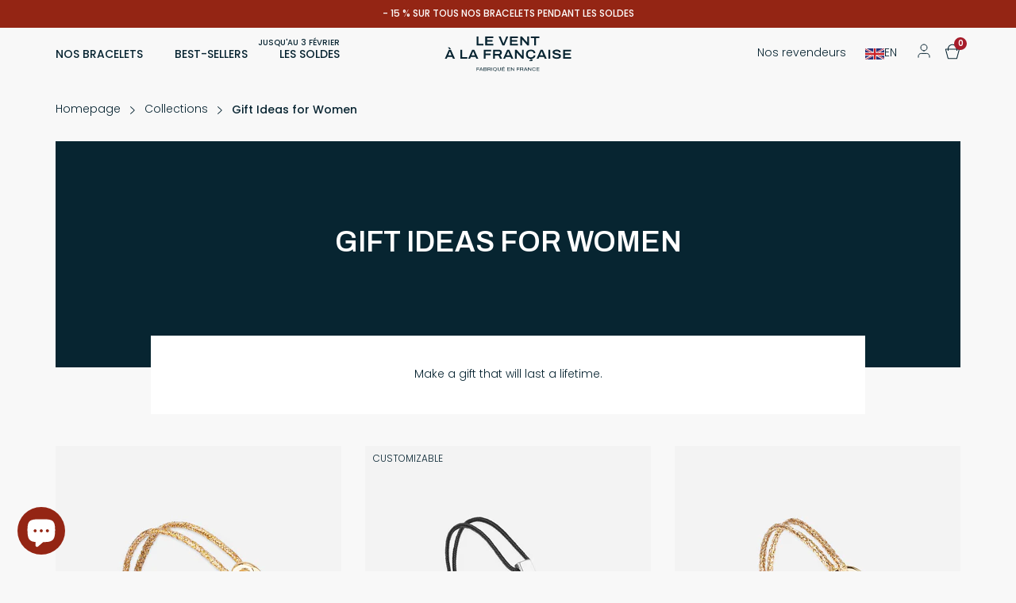

--- FILE ---
content_type: text/html; charset=utf-8
request_url: https://leventalafrancaise.com/en/collections/idees-cadeaux-pour-femme
body_size: 48826
content:
<!-- [if lt IE 7]><html class="no-js lt-ie9 lt-ie8 lt-ie7" lang="en"> <![endif] -->
<!-- [if IE 7]><html class="no-js lt-ie9 lt-ie8" lang="en"> <![endif] -->
<!-- [if IE 8]><html class="no-js lt-ie9" lang="en"> <![endif] -->
<!-- [if IE 9]><html class="ie9 no-js"> <![endif] -->
<!-- [if (gt IE 9)|!(IE)]><! -->
<!doctype html>
<html class="no-js " lang="en">
  <head>
    <script>/* >> Heatmap.com :: Snippet << */(function (h,e,a,t,m,ap) { (h._heatmap_paq = []).push([ 'setTrackerUrl', (h.heatUrl = e) + a]); h.hErrorLogs=h.hErrorLogs || []; ap=t.createElement('script');  ap.src=h.heatUrl+'preprocessor.min.js?sid='+m;  ap.defer=true; t.head.appendChild(ap); ['error', 'unhandledrejection'].forEach(function (ty) {     h.addEventListener(ty, function (et) { h.hErrorLogs.push({ type: ty, event: et }); }); });})(window,'https://dashboard.heatmap.com/','heatmap.php',document,4723);</script>
    <meta name="theme-color" content="#0a3446">
    <meta charset="utf-8">
    <meta http-equiv="X-UA-Compatible" content="IE=edge,chrome=1">
    <meta name="viewport" content="width=device-width,initial-scale=1">
    

    <link
      rel="preconnect"
      href="https://cdn.shopify.com"
      crossorigin>
    <link
      rel="preconnect"
      href="https://fonts.shopifycdn.com"
      crossorigin>
    <link rel="preconnect" href="https://monorail-edge.shopifysvc.com">
    <link
      rel="shortcut icon"
      href="//leventalafrancaise.com/cdn/shop/files/favicon_VALF_V2_afa17592-536c-4ffe-a410-91de6b3550b6_80x.png?v=1676019295"
      type="image/x-icon">
    <link href="//leventalafrancaise.com/cdn/shop/t/17/assets/style.css?v=2933382863340892461767801844" rel="stylesheet" type="text/css" media="all" />
    
<link href="//leventalafrancaise.com/cdn/shop/t/17/assets/collection.css?v=52710705389937392111764234237" rel="stylesheet" type="text/css" media="all" />
<link rel="preconnect" href="https://fonts.gstatic.com"><link href="//leventalafrancaise.com/cdn/shop/t/17/assets/tailwind.css?v=62835626273011175191765536933" rel="stylesheet" type="text/css" media="all" />
    <script type="application/ld+json">
      {
        "@context": "https://schema.org",
        "@type": "Organization",
        "name": "Le Vent à la Française",
        "url": "https://leventalafrancaise.com",
        "logo": "https://leventalafrancaise.com/cdn/shopifycloud/storefront/assets/no-image-100-2a702f30_small.gif"
      }
    </script>
    
<link rel="canonical" href="https://leventalafrancaise.com/en/collections/idees-cadeaux-pour-femme"><link rel="dns-prefetch" href="https://cdn.shopify.com/" /><link
        rel="shortcut icon"
        href="//leventalafrancaise.com/cdn/shop/files/favicon_VALF_V2_afa17592-536c-4ffe-a410-91de6b3550b6_32x32.png?v=1676019295"
        type="image/png">
      <title>Gift Ideas for Women
Le Vent à la Française</title>
    

    
<meta name="description" content="Make a gift that will last a lifetime.">

    

    <!-- /snippets/social-meta-tags.liquid -->


<meta property="og:site_name" content="Le Vent à la Française">
<meta property="og:url" content="https://leventalafrancaise.com/en/collections/idees-cadeaux-pour-femme">
<meta property="og:title" content="Gift Ideas for Women">
<meta property="og:type" content="product.group">
<meta property="og:description" content="Make a gift that will last a lifetime."><meta property="og:image" content="http://leventalafrancaise.com/cdn/shop/collections/image-de-couv-mobil_3a8e80e8-0fd2-4be0-b5aa-4b82de98343b.png?v=1763475738">
  <meta property="og:image:secure_url" content="https://leventalafrancaise.com/cdn/shop/collections/image-de-couv-mobil_3a8e80e8-0fd2-4be0-b5aa-4b82de98343b.png?v=1763475738">
  <meta property="og:image:width" content="1400">
  <meta property="og:image:height" content="1925">


  <meta name="twitter:site" content="@#">

<meta name="twitter:card" content="summary_large_image">
<meta name="twitter:title" content="Gift Ideas for Women">
<meta name="twitter:description" content="Make a gift that will last a lifetime.">


    <script>window.performance && window.performance.mark && window.performance.mark('shopify.content_for_header.start');</script><meta name="facebook-domain-verification" content="gbhyrh02zvjs5il2z6ohjuadpy2bxn">
<meta name="facebook-domain-verification" content="rxgsl39jtonpvwg2q58ynaxtzwse75">
<meta name="google-site-verification" content="uiFTVI3rJ9XGM2ggML0Z-iW_ALrY1VLjD_taQOSU3is">
<meta name="google-site-verification" content="xoHDusIsTSigmgpntBmA5OmcwlYXwzulqz61KRz_9vQ">
<meta id="shopify-digital-wallet" name="shopify-digital-wallet" content="/55784964292/digital_wallets/dialog">
<meta name="shopify-checkout-api-token" content="373e94df23a585149e5e05f7c4bd3380">
<link rel="alternate" type="application/atom+xml" title="Feed" href="/en/collections/idees-cadeaux-pour-femme.atom" />
<link rel="next" href="/en/collections/idees-cadeaux-pour-femme?page=2">
<link rel="alternate" hreflang="x-default" href="https://leventalafrancaise.com/collections/idees-cadeaux-pour-femme">
<link rel="alternate" hreflang="fr" href="https://leventalafrancaise.com/collections/idees-cadeaux-pour-femme">
<link rel="alternate" hreflang="en" href="https://leventalafrancaise.com/en/collections/idees-cadeaux-pour-femme">
<link rel="alternate" hreflang="fr-DE" href="https://leventalafrancaise.com/fr-de/collections/idees-cadeaux-pour-femme">
<link rel="alternate" hreflang="en-DE" href="https://leventalafrancaise.com/en-de/collections/idees-cadeaux-pour-femme">
<link rel="alternate" type="application/json+oembed" href="https://leventalafrancaise.com/en/collections/idees-cadeaux-pour-femme.oembed">
<script async="async" src="/checkouts/internal/preloads.js?locale=en-FR"></script>
<link rel="preconnect" href="https://shop.app" crossorigin="anonymous">
<script async="async" src="https://shop.app/checkouts/internal/preloads.js?locale=en-FR&shop_id=55784964292" crossorigin="anonymous"></script>
<script id="apple-pay-shop-capabilities" type="application/json">{"shopId":55784964292,"countryCode":"FR","currencyCode":"EUR","merchantCapabilities":["supports3DS"],"merchantId":"gid:\/\/shopify\/Shop\/55784964292","merchantName":"Le Vent à la Française","requiredBillingContactFields":["postalAddress","email","phone"],"requiredShippingContactFields":["postalAddress","email","phone"],"shippingType":"shipping","supportedNetworks":["visa","masterCard","amex","maestro"],"total":{"type":"pending","label":"Le Vent à la Française","amount":"1.00"},"shopifyPaymentsEnabled":true,"supportsSubscriptions":true}</script>
<script id="shopify-features" type="application/json">{"accessToken":"373e94df23a585149e5e05f7c4bd3380","betas":["rich-media-storefront-analytics"],"domain":"leventalafrancaise.com","predictiveSearch":true,"shopId":55784964292,"locale":"en"}</script>
<script>var Shopify = Shopify || {};
Shopify.shop = "leventalafrancaise.myshopify.com";
Shopify.locale = "en";
Shopify.currency = {"active":"EUR","rate":"1.0"};
Shopify.country = "FR";
Shopify.theme = {"name":"leventalafrancaise\/main-2","id":189357982038,"schema_name":"Starter theme","schema_version":"2.0","theme_store_id":null,"role":"main"};
Shopify.theme.handle = "null";
Shopify.theme.style = {"id":null,"handle":null};
Shopify.cdnHost = "leventalafrancaise.com/cdn";
Shopify.routes = Shopify.routes || {};
Shopify.routes.root = "/en/";</script>
<script type="module">!function(o){(o.Shopify=o.Shopify||{}).modules=!0}(window);</script>
<script>!function(o){function n(){var o=[];function n(){o.push(Array.prototype.slice.apply(arguments))}return n.q=o,n}var t=o.Shopify=o.Shopify||{};t.loadFeatures=n(),t.autoloadFeatures=n()}(window);</script>
<script>
  window.ShopifyPay = window.ShopifyPay || {};
  window.ShopifyPay.apiHost = "shop.app\/pay";
  window.ShopifyPay.redirectState = null;
</script>
<script id="shop-js-analytics" type="application/json">{"pageType":"collection"}</script>
<script defer="defer" async type="module" src="//leventalafrancaise.com/cdn/shopifycloud/shop-js/modules/v2/client.init-shop-cart-sync_C5BV16lS.en.esm.js"></script>
<script defer="defer" async type="module" src="//leventalafrancaise.com/cdn/shopifycloud/shop-js/modules/v2/chunk.common_CygWptCX.esm.js"></script>
<script type="module">
  await import("//leventalafrancaise.com/cdn/shopifycloud/shop-js/modules/v2/client.init-shop-cart-sync_C5BV16lS.en.esm.js");
await import("//leventalafrancaise.com/cdn/shopifycloud/shop-js/modules/v2/chunk.common_CygWptCX.esm.js");

  window.Shopify.SignInWithShop?.initShopCartSync?.({"fedCMEnabled":true,"windoidEnabled":true});

</script>
<script>
  window.Shopify = window.Shopify || {};
  if (!window.Shopify.featureAssets) window.Shopify.featureAssets = {};
  window.Shopify.featureAssets['shop-js'] = {"shop-cart-sync":["modules/v2/client.shop-cart-sync_ZFArdW7E.en.esm.js","modules/v2/chunk.common_CygWptCX.esm.js"],"init-fed-cm":["modules/v2/client.init-fed-cm_CmiC4vf6.en.esm.js","modules/v2/chunk.common_CygWptCX.esm.js"],"shop-button":["modules/v2/client.shop-button_tlx5R9nI.en.esm.js","modules/v2/chunk.common_CygWptCX.esm.js"],"shop-cash-offers":["modules/v2/client.shop-cash-offers_DOA2yAJr.en.esm.js","modules/v2/chunk.common_CygWptCX.esm.js","modules/v2/chunk.modal_D71HUcav.esm.js"],"init-windoid":["modules/v2/client.init-windoid_sURxWdc1.en.esm.js","modules/v2/chunk.common_CygWptCX.esm.js"],"shop-toast-manager":["modules/v2/client.shop-toast-manager_ClPi3nE9.en.esm.js","modules/v2/chunk.common_CygWptCX.esm.js"],"init-shop-email-lookup-coordinator":["modules/v2/client.init-shop-email-lookup-coordinator_B8hsDcYM.en.esm.js","modules/v2/chunk.common_CygWptCX.esm.js"],"init-shop-cart-sync":["modules/v2/client.init-shop-cart-sync_C5BV16lS.en.esm.js","modules/v2/chunk.common_CygWptCX.esm.js"],"avatar":["modules/v2/client.avatar_BTnouDA3.en.esm.js"],"pay-button":["modules/v2/client.pay-button_FdsNuTd3.en.esm.js","modules/v2/chunk.common_CygWptCX.esm.js"],"init-customer-accounts":["modules/v2/client.init-customer-accounts_DxDtT_ad.en.esm.js","modules/v2/client.shop-login-button_C5VAVYt1.en.esm.js","modules/v2/chunk.common_CygWptCX.esm.js","modules/v2/chunk.modal_D71HUcav.esm.js"],"init-shop-for-new-customer-accounts":["modules/v2/client.init-shop-for-new-customer-accounts_ChsxoAhi.en.esm.js","modules/v2/client.shop-login-button_C5VAVYt1.en.esm.js","modules/v2/chunk.common_CygWptCX.esm.js","modules/v2/chunk.modal_D71HUcav.esm.js"],"shop-login-button":["modules/v2/client.shop-login-button_C5VAVYt1.en.esm.js","modules/v2/chunk.common_CygWptCX.esm.js","modules/v2/chunk.modal_D71HUcav.esm.js"],"init-customer-accounts-sign-up":["modules/v2/client.init-customer-accounts-sign-up_CPSyQ0Tj.en.esm.js","modules/v2/client.shop-login-button_C5VAVYt1.en.esm.js","modules/v2/chunk.common_CygWptCX.esm.js","modules/v2/chunk.modal_D71HUcav.esm.js"],"shop-follow-button":["modules/v2/client.shop-follow-button_Cva4Ekp9.en.esm.js","modules/v2/chunk.common_CygWptCX.esm.js","modules/v2/chunk.modal_D71HUcav.esm.js"],"checkout-modal":["modules/v2/client.checkout-modal_BPM8l0SH.en.esm.js","modules/v2/chunk.common_CygWptCX.esm.js","modules/v2/chunk.modal_D71HUcav.esm.js"],"lead-capture":["modules/v2/client.lead-capture_Bi8yE_yS.en.esm.js","modules/v2/chunk.common_CygWptCX.esm.js","modules/v2/chunk.modal_D71HUcav.esm.js"],"shop-login":["modules/v2/client.shop-login_D6lNrXab.en.esm.js","modules/v2/chunk.common_CygWptCX.esm.js","modules/v2/chunk.modal_D71HUcav.esm.js"],"payment-terms":["modules/v2/client.payment-terms_CZxnsJam.en.esm.js","modules/v2/chunk.common_CygWptCX.esm.js","modules/v2/chunk.modal_D71HUcav.esm.js"]};
</script>
<script>(function() {
  var isLoaded = false;
  function asyncLoad() {
    if (isLoaded) return;
    isLoaded = true;
    var urls = ["https:\/\/chimpstatic.com\/mcjs-connected\/js\/users\/9dcce9374a83f85e01c18f226\/1969aabaf77bf6613cb900795.js?shop=leventalafrancaise.myshopify.com","https:\/\/sdks.automizely.com\/conversions\/v1\/conversions.js?app_connection_id=77690de3beba49a893db1017ecf69aee\u0026mapped_org_id=b1f3d69a4bdf7606c1c3410c6a4b6b98_v1\u0026shop=leventalafrancaise.myshopify.com","https:\/\/ecommplugins-scripts.trustpilot.com\/v2.1\/js\/header.min.js?settings=eyJrZXkiOiJoYjNrblVuems0R0pSWEdVIiwicyI6Im5vbmUifQ==\u0026v=2.5\u0026shop=leventalafrancaise.myshopify.com","https:\/\/ecommplugins-trustboxsettings.trustpilot.com\/leventalafrancaise.myshopify.com.js?settings=1700227909496\u0026shop=leventalafrancaise.myshopify.com","\/\/backinstock.useamp.com\/widget\/48194_1767157405.js?category=bis\u0026v=6\u0026shop=leventalafrancaise.myshopify.com"];
    for (var i = 0; i < urls.length; i++) {
      var s = document.createElement('script');
      s.type = 'text/javascript';
      s.async = true;
      s.src = urls[i];
      var x = document.getElementsByTagName('script')[0];
      x.parentNode.insertBefore(s, x);
    }
  };
  if(window.attachEvent) {
    window.attachEvent('onload', asyncLoad);
  } else {
    window.addEventListener('load', asyncLoad, false);
  }
})();</script>
<script id="__st">var __st={"a":55784964292,"offset":3600,"reqid":"38f0c339-c627-44e6-9901-65cbda3304cf-1768636971","pageurl":"leventalafrancaise.com\/en\/collections\/idees-cadeaux-pour-femme","u":"b3f265d9c291","p":"collection","rtyp":"collection","rid":287163941060};</script>
<script>window.ShopifyPaypalV4VisibilityTracking = true;</script>
<script id="form-persister">!function(){'use strict';const t='contact',e='new_comment',n=[[t,t],['blogs',e],['comments',e],[t,'customer']],o='password',r='form_key',c=['recaptcha-v3-token','g-recaptcha-response','h-captcha-response',o],s=()=>{try{return window.sessionStorage}catch{return}},i='__shopify_v',u=t=>t.elements[r],a=function(){const t=[...n].map((([t,e])=>`form[action*='/${t}']:not([data-nocaptcha='true']) input[name='form_type'][value='${e}']`)).join(',');var e;return e=t,()=>e?[...document.querySelectorAll(e)].map((t=>t.form)):[]}();function m(t){const e=u(t);a().includes(t)&&(!e||!e.value)&&function(t){try{if(!s())return;!function(t){const e=s();if(!e)return;const n=u(t);if(!n)return;const o=n.value;o&&e.removeItem(o)}(t);const e=Array.from(Array(32),(()=>Math.random().toString(36)[2])).join('');!function(t,e){u(t)||t.append(Object.assign(document.createElement('input'),{type:'hidden',name:r})),t.elements[r].value=e}(t,e),function(t,e){const n=s();if(!n)return;const r=[...t.querySelectorAll(`input[type='${o}']`)].map((({name:t})=>t)),u=[...c,...r],a={};for(const[o,c]of new FormData(t).entries())u.includes(o)||(a[o]=c);n.setItem(e,JSON.stringify({[i]:1,action:t.action,data:a}))}(t,e)}catch(e){console.error('failed to persist form',e)}}(t)}const f=t=>{if('true'===t.dataset.persistBound)return;const e=function(t,e){const n=function(t){return'function'==typeof t.submit?t.submit:HTMLFormElement.prototype.submit}(t).bind(t);return function(){let t;return()=>{t||(t=!0,(()=>{try{e(),n()}catch(t){(t=>{console.error('form submit failed',t)})(t)}})(),setTimeout((()=>t=!1),250))}}()}(t,(()=>{m(t)}));!function(t,e){if('function'==typeof t.submit&&'function'==typeof e)try{t.submit=e}catch{}}(t,e),t.addEventListener('submit',(t=>{t.preventDefault(),e()})),t.dataset.persistBound='true'};!function(){function t(t){const e=(t=>{const e=t.target;return e instanceof HTMLFormElement?e:e&&e.form})(t);e&&m(e)}document.addEventListener('submit',t),document.addEventListener('DOMContentLoaded',(()=>{const e=a();for(const t of e)f(t);var n;n=document.body,new window.MutationObserver((t=>{for(const e of t)if('childList'===e.type&&e.addedNodes.length)for(const t of e.addedNodes)1===t.nodeType&&'FORM'===t.tagName&&a().includes(t)&&f(t)})).observe(n,{childList:!0,subtree:!0,attributes:!1}),document.removeEventListener('submit',t)}))}()}();</script>
<script integrity="sha256-4kQ18oKyAcykRKYeNunJcIwy7WH5gtpwJnB7kiuLZ1E=" data-source-attribution="shopify.loadfeatures" defer="defer" src="//leventalafrancaise.com/cdn/shopifycloud/storefront/assets/storefront/load_feature-a0a9edcb.js" crossorigin="anonymous"></script>
<script crossorigin="anonymous" defer="defer" src="//leventalafrancaise.com/cdn/shopifycloud/storefront/assets/shopify_pay/storefront-65b4c6d7.js?v=20250812"></script>
<script data-source-attribution="shopify.dynamic_checkout.dynamic.init">var Shopify=Shopify||{};Shopify.PaymentButton=Shopify.PaymentButton||{isStorefrontPortableWallets:!0,init:function(){window.Shopify.PaymentButton.init=function(){};var t=document.createElement("script");t.src="https://leventalafrancaise.com/cdn/shopifycloud/portable-wallets/latest/portable-wallets.en.js",t.type="module",document.head.appendChild(t)}};
</script>
<script data-source-attribution="shopify.dynamic_checkout.buyer_consent">
  function portableWalletsHideBuyerConsent(e){var t=document.getElementById("shopify-buyer-consent"),n=document.getElementById("shopify-subscription-policy-button");t&&n&&(t.classList.add("hidden"),t.setAttribute("aria-hidden","true"),n.removeEventListener("click",e))}function portableWalletsShowBuyerConsent(e){var t=document.getElementById("shopify-buyer-consent"),n=document.getElementById("shopify-subscription-policy-button");t&&n&&(t.classList.remove("hidden"),t.removeAttribute("aria-hidden"),n.addEventListener("click",e))}window.Shopify?.PaymentButton&&(window.Shopify.PaymentButton.hideBuyerConsent=portableWalletsHideBuyerConsent,window.Shopify.PaymentButton.showBuyerConsent=portableWalletsShowBuyerConsent);
</script>
<script data-source-attribution="shopify.dynamic_checkout.cart.bootstrap">document.addEventListener("DOMContentLoaded",(function(){function t(){return document.querySelector("shopify-accelerated-checkout-cart, shopify-accelerated-checkout")}if(t())Shopify.PaymentButton.init();else{new MutationObserver((function(e,n){t()&&(Shopify.PaymentButton.init(),n.disconnect())})).observe(document.body,{childList:!0,subtree:!0})}}));
</script>
<link id="shopify-accelerated-checkout-styles" rel="stylesheet" media="screen" href="https://leventalafrancaise.com/cdn/shopifycloud/portable-wallets/latest/accelerated-checkout-backwards-compat.css" crossorigin="anonymous">
<style id="shopify-accelerated-checkout-cart">
        #shopify-buyer-consent {
  margin-top: 1em;
  display: inline-block;
  width: 100%;
}

#shopify-buyer-consent.hidden {
  display: none;
}

#shopify-subscription-policy-button {
  background: none;
  border: none;
  padding: 0;
  text-decoration: underline;
  font-size: inherit;
  cursor: pointer;
}

#shopify-subscription-policy-button::before {
  box-shadow: none;
}

      </style>

<script>window.performance && window.performance.mark && window.performance.mark('shopify.content_for_header.end');</script>


    <!-- TrustBox script -->
    <script
      type="text/javascript"
      src="//widget.trustpilot.com/bootstrap/v5/tp.widget.bootstrap.min.js"
      async></script>
    <!-- End TrustBox script -->

    <script defer src="https://unpkg.com/alpinejs@3.x.x/dist/cdn.min.js"></script>

  <!-- BEGIN app block: shopify://apps/klaviyo-email-marketing-sms/blocks/klaviyo-onsite-embed/2632fe16-c075-4321-a88b-50b567f42507 -->












  <script async src="https://static.klaviyo.com/onsite/js/YpeFem/klaviyo.js?company_id=YpeFem"></script>
  <script>!function(){if(!window.klaviyo){window._klOnsite=window._klOnsite||[];try{window.klaviyo=new Proxy({},{get:function(n,i){return"push"===i?function(){var n;(n=window._klOnsite).push.apply(n,arguments)}:function(){for(var n=arguments.length,o=new Array(n),w=0;w<n;w++)o[w]=arguments[w];var t="function"==typeof o[o.length-1]?o.pop():void 0,e=new Promise((function(n){window._klOnsite.push([i].concat(o,[function(i){t&&t(i),n(i)}]))}));return e}}})}catch(n){window.klaviyo=window.klaviyo||[],window.klaviyo.push=function(){var n;(n=window._klOnsite).push.apply(n,arguments)}}}}();</script>

  




  <script>
    window.klaviyoReviewsProductDesignMode = false
  </script>







<!-- END app block --><!-- BEGIN app block: shopify://apps/intelligems-a-b-testing/blocks/intelligems-script/fa83b64c-0c77-4c0c-b4b2-b94b42f5ef19 --><script>
  window._template = {
    directory: "",
    name: "collection",
    suffix: "idees-cadeaux-femme",
  };
  window.__productIdFromTemplate = null;
  window.__plpCollectionIdFromTemplate = 287163941060;
</script>
<script type="module" blocking="render" fetchpriority="high" src="https://cdn.intelligems.io/esm/93086f43ce76/bundle.js" data-em-disable async></script>


<!-- END app block --><script src="https://cdn.shopify.com/extensions/7bc9bb47-adfa-4267-963e-cadee5096caf/inbox-1252/assets/inbox-chat-loader.js" type="text/javascript" defer="defer"></script>
<link href="https://monorail-edge.shopifysvc.com" rel="dns-prefetch">
<script>(function(){if ("sendBeacon" in navigator && "performance" in window) {try {var session_token_from_headers = performance.getEntriesByType('navigation')[0].serverTiming.find(x => x.name == '_s').description;} catch {var session_token_from_headers = undefined;}var session_cookie_matches = document.cookie.match(/_shopify_s=([^;]*)/);var session_token_from_cookie = session_cookie_matches && session_cookie_matches.length === 2 ? session_cookie_matches[1] : "";var session_token = session_token_from_headers || session_token_from_cookie || "";function handle_abandonment_event(e) {var entries = performance.getEntries().filter(function(entry) {return /monorail-edge.shopifysvc.com/.test(entry.name);});if (!window.abandonment_tracked && entries.length === 0) {window.abandonment_tracked = true;var currentMs = Date.now();var navigation_start = performance.timing.navigationStart;var payload = {shop_id: 55784964292,url: window.location.href,navigation_start,duration: currentMs - navigation_start,session_token,page_type: "collection"};window.navigator.sendBeacon("https://monorail-edge.shopifysvc.com/v1/produce", JSON.stringify({schema_id: "online_store_buyer_site_abandonment/1.1",payload: payload,metadata: {event_created_at_ms: currentMs,event_sent_at_ms: currentMs}}));}}window.addEventListener('pagehide', handle_abandonment_event);}}());</script>
<script id="web-pixels-manager-setup">(function e(e,d,r,n,o){if(void 0===o&&(o={}),!Boolean(null===(a=null===(i=window.Shopify)||void 0===i?void 0:i.analytics)||void 0===a?void 0:a.replayQueue)){var i,a;window.Shopify=window.Shopify||{};var t=window.Shopify;t.analytics=t.analytics||{};var s=t.analytics;s.replayQueue=[],s.publish=function(e,d,r){return s.replayQueue.push([e,d,r]),!0};try{self.performance.mark("wpm:start")}catch(e){}var l=function(){var e={modern:/Edge?\/(1{2}[4-9]|1[2-9]\d|[2-9]\d{2}|\d{4,})\.\d+(\.\d+|)|Firefox\/(1{2}[4-9]|1[2-9]\d|[2-9]\d{2}|\d{4,})\.\d+(\.\d+|)|Chrom(ium|e)\/(9{2}|\d{3,})\.\d+(\.\d+|)|(Maci|X1{2}).+ Version\/(15\.\d+|(1[6-9]|[2-9]\d|\d{3,})\.\d+)([,.]\d+|)( \(\w+\)|)( Mobile\/\w+|) Safari\/|Chrome.+OPR\/(9{2}|\d{3,})\.\d+\.\d+|(CPU[ +]OS|iPhone[ +]OS|CPU[ +]iPhone|CPU IPhone OS|CPU iPad OS)[ +]+(15[._]\d+|(1[6-9]|[2-9]\d|\d{3,})[._]\d+)([._]\d+|)|Android:?[ /-](13[3-9]|1[4-9]\d|[2-9]\d{2}|\d{4,})(\.\d+|)(\.\d+|)|Android.+Firefox\/(13[5-9]|1[4-9]\d|[2-9]\d{2}|\d{4,})\.\d+(\.\d+|)|Android.+Chrom(ium|e)\/(13[3-9]|1[4-9]\d|[2-9]\d{2}|\d{4,})\.\d+(\.\d+|)|SamsungBrowser\/([2-9]\d|\d{3,})\.\d+/,legacy:/Edge?\/(1[6-9]|[2-9]\d|\d{3,})\.\d+(\.\d+|)|Firefox\/(5[4-9]|[6-9]\d|\d{3,})\.\d+(\.\d+|)|Chrom(ium|e)\/(5[1-9]|[6-9]\d|\d{3,})\.\d+(\.\d+|)([\d.]+$|.*Safari\/(?![\d.]+ Edge\/[\d.]+$))|(Maci|X1{2}).+ Version\/(10\.\d+|(1[1-9]|[2-9]\d|\d{3,})\.\d+)([,.]\d+|)( \(\w+\)|)( Mobile\/\w+|) Safari\/|Chrome.+OPR\/(3[89]|[4-9]\d|\d{3,})\.\d+\.\d+|(CPU[ +]OS|iPhone[ +]OS|CPU[ +]iPhone|CPU IPhone OS|CPU iPad OS)[ +]+(10[._]\d+|(1[1-9]|[2-9]\d|\d{3,})[._]\d+)([._]\d+|)|Android:?[ /-](13[3-9]|1[4-9]\d|[2-9]\d{2}|\d{4,})(\.\d+|)(\.\d+|)|Mobile Safari.+OPR\/([89]\d|\d{3,})\.\d+\.\d+|Android.+Firefox\/(13[5-9]|1[4-9]\d|[2-9]\d{2}|\d{4,})\.\d+(\.\d+|)|Android.+Chrom(ium|e)\/(13[3-9]|1[4-9]\d|[2-9]\d{2}|\d{4,})\.\d+(\.\d+|)|Android.+(UC? ?Browser|UCWEB|U3)[ /]?(15\.([5-9]|\d{2,})|(1[6-9]|[2-9]\d|\d{3,})\.\d+)\.\d+|SamsungBrowser\/(5\.\d+|([6-9]|\d{2,})\.\d+)|Android.+MQ{2}Browser\/(14(\.(9|\d{2,})|)|(1[5-9]|[2-9]\d|\d{3,})(\.\d+|))(\.\d+|)|K[Aa][Ii]OS\/(3\.\d+|([4-9]|\d{2,})\.\d+)(\.\d+|)/},d=e.modern,r=e.legacy,n=navigator.userAgent;return n.match(d)?"modern":n.match(r)?"legacy":"unknown"}(),u="modern"===l?"modern":"legacy",c=(null!=n?n:{modern:"",legacy:""})[u],f=function(e){return[e.baseUrl,"/wpm","/b",e.hashVersion,"modern"===e.buildTarget?"m":"l",".js"].join("")}({baseUrl:d,hashVersion:r,buildTarget:u}),m=function(e){var d=e.version,r=e.bundleTarget,n=e.surface,o=e.pageUrl,i=e.monorailEndpoint;return{emit:function(e){var a=e.status,t=e.errorMsg,s=(new Date).getTime(),l=JSON.stringify({metadata:{event_sent_at_ms:s},events:[{schema_id:"web_pixels_manager_load/3.1",payload:{version:d,bundle_target:r,page_url:o,status:a,surface:n,error_msg:t},metadata:{event_created_at_ms:s}}]});if(!i)return console&&console.warn&&console.warn("[Web Pixels Manager] No Monorail endpoint provided, skipping logging."),!1;try{return self.navigator.sendBeacon.bind(self.navigator)(i,l)}catch(e){}var u=new XMLHttpRequest;try{return u.open("POST",i,!0),u.setRequestHeader("Content-Type","text/plain"),u.send(l),!0}catch(e){return console&&console.warn&&console.warn("[Web Pixels Manager] Got an unhandled error while logging to Monorail."),!1}}}}({version:r,bundleTarget:l,surface:e.surface,pageUrl:self.location.href,monorailEndpoint:e.monorailEndpoint});try{o.browserTarget=l,function(e){var d=e.src,r=e.async,n=void 0===r||r,o=e.onload,i=e.onerror,a=e.sri,t=e.scriptDataAttributes,s=void 0===t?{}:t,l=document.createElement("script"),u=document.querySelector("head"),c=document.querySelector("body");if(l.async=n,l.src=d,a&&(l.integrity=a,l.crossOrigin="anonymous"),s)for(var f in s)if(Object.prototype.hasOwnProperty.call(s,f))try{l.dataset[f]=s[f]}catch(e){}if(o&&l.addEventListener("load",o),i&&l.addEventListener("error",i),u)u.appendChild(l);else{if(!c)throw new Error("Did not find a head or body element to append the script");c.appendChild(l)}}({src:f,async:!0,onload:function(){if(!function(){var e,d;return Boolean(null===(d=null===(e=window.Shopify)||void 0===e?void 0:e.analytics)||void 0===d?void 0:d.initialized)}()){var d=window.webPixelsManager.init(e)||void 0;if(d){var r=window.Shopify.analytics;r.replayQueue.forEach((function(e){var r=e[0],n=e[1],o=e[2];d.publishCustomEvent(r,n,o)})),r.replayQueue=[],r.publish=d.publishCustomEvent,r.visitor=d.visitor,r.initialized=!0}}},onerror:function(){return m.emit({status:"failed",errorMsg:"".concat(f," has failed to load")})},sri:function(e){var d=/^sha384-[A-Za-z0-9+/=]+$/;return"string"==typeof e&&d.test(e)}(c)?c:"",scriptDataAttributes:o}),m.emit({status:"loading"})}catch(e){m.emit({status:"failed",errorMsg:(null==e?void 0:e.message)||"Unknown error"})}}})({shopId: 55784964292,storefrontBaseUrl: "https://leventalafrancaise.com",extensionsBaseUrl: "https://extensions.shopifycdn.com/cdn/shopifycloud/web-pixels-manager",monorailEndpoint: "https://monorail-edge.shopifysvc.com/unstable/produce_batch",surface: "storefront-renderer",enabledBetaFlags: ["2dca8a86"],webPixelsConfigList: [{"id":"3801973078","configuration":"{\"accountID\":\"YpeFem\",\"webPixelConfig\":\"eyJlbmFibGVBZGRlZFRvQ2FydEV2ZW50cyI6IHRydWV9\"}","eventPayloadVersion":"v1","runtimeContext":"STRICT","scriptVersion":"524f6c1ee37bacdca7657a665bdca589","type":"APP","apiClientId":123074,"privacyPurposes":["ANALYTICS","MARKETING"],"dataSharingAdjustments":{"protectedCustomerApprovalScopes":["read_customer_address","read_customer_email","read_customer_name","read_customer_personal_data","read_customer_phone"]}},{"id":"3403809110","configuration":"{\"shopId\":\"leventalafrancaise.myshopify.com\"}","eventPayloadVersion":"v1","runtimeContext":"STRICT","scriptVersion":"31536d5a2ef62c1887054e49fd58dba0","type":"APP","apiClientId":4845829,"privacyPurposes":["ANALYTICS"],"dataSharingAdjustments":{"protectedCustomerApprovalScopes":["read_customer_email","read_customer_personal_data","read_customer_phone"]}},{"id":"2231861590","configuration":"{\"hashed_organization_id\":\"b1f3d69a4bdf7606c1c3410c6a4b6b98_v1\",\"app_key\":\"leventalafrancaise\",\"allow_collect_personal_data\":\"true\"}","eventPayloadVersion":"v1","runtimeContext":"STRICT","scriptVersion":"6f6660f15c595d517f203f6e1abcb171","type":"APP","apiClientId":2814809,"privacyPurposes":["ANALYTICS","MARKETING","SALE_OF_DATA"],"dataSharingAdjustments":{"protectedCustomerApprovalScopes":["read_customer_address","read_customer_email","read_customer_name","read_customer_personal_data","read_customer_phone"]}},{"id":"2214297942","configuration":"{\"config\":\"{\\\"google_tag_ids\\\":[\\\"AW-835519799\\\"],\\\"target_country\\\":\\\"FR\\\",\\\"gtag_events\\\":[{\\\"type\\\":\\\"search\\\",\\\"action_label\\\":\\\"AW-835519799\\\/yY74CMTh8MsaELeKtI4D\\\"},{\\\"type\\\":\\\"begin_checkout\\\",\\\"action_label\\\":\\\"AW-835519799\\\/gHoUCLjh8MsaELeKtI4D\\\"},{\\\"type\\\":\\\"view_item\\\",\\\"action_label\\\":\\\"AW-835519799\\\/_7puCMHh8MsaELeKtI4D\\\"},{\\\"type\\\":\\\"purchase\\\",\\\"action_label\\\":\\\"AW-835519799\\\/yFfmCLXh8MsaELeKtI4D\\\"},{\\\"type\\\":\\\"page_view\\\",\\\"action_label\\\":\\\"AW-835519799\\\/Aoa-CL7h8MsaELeKtI4D\\\"},{\\\"type\\\":\\\"add_payment_info\\\",\\\"action_label\\\":\\\"AW-835519799\\\/Bqm8CMfh8MsaELeKtI4D\\\"},{\\\"type\\\":\\\"add_to_cart\\\",\\\"action_label\\\":\\\"AW-835519799\\\/Y6JFCLvh8MsaELeKtI4D\\\"}],\\\"enable_monitoring_mode\\\":false}\"}","eventPayloadVersion":"v1","runtimeContext":"OPEN","scriptVersion":"b2a88bafab3e21179ed38636efcd8a93","type":"APP","apiClientId":1780363,"privacyPurposes":[],"dataSharingAdjustments":{"protectedCustomerApprovalScopes":["read_customer_address","read_customer_email","read_customer_name","read_customer_personal_data","read_customer_phone"]}},{"id":"425754966","configuration":"{\"pixel_id\":\"331299375461391\",\"pixel_type\":\"facebook_pixel\",\"metaapp_system_user_token\":\"-\"}","eventPayloadVersion":"v1","runtimeContext":"OPEN","scriptVersion":"ca16bc87fe92b6042fbaa3acc2fbdaa6","type":"APP","apiClientId":2329312,"privacyPurposes":["ANALYTICS","MARKETING","SALE_OF_DATA"],"dataSharingAdjustments":{"protectedCustomerApprovalScopes":["read_customer_address","read_customer_email","read_customer_name","read_customer_personal_data","read_customer_phone"]}},{"id":"203620694","configuration":"{\"tagID\":\"2613698053281\"}","eventPayloadVersion":"v1","runtimeContext":"STRICT","scriptVersion":"18031546ee651571ed29edbe71a3550b","type":"APP","apiClientId":3009811,"privacyPurposes":["ANALYTICS","MARKETING","SALE_OF_DATA"],"dataSharingAdjustments":{"protectedCustomerApprovalScopes":["read_customer_address","read_customer_email","read_customer_name","read_customer_personal_data","read_customer_phone"]}},{"id":"125698390","eventPayloadVersion":"1","runtimeContext":"LAX","scriptVersion":"2","type":"CUSTOM","privacyPurposes":["ANALYTICS","MARKETING","SALE_OF_DATA"],"name":"GTM"},{"id":"171639126","eventPayloadVersion":"v1","runtimeContext":"LAX","scriptVersion":"1","type":"CUSTOM","privacyPurposes":["ANALYTICS"],"name":"Google Analytics tag (migrated)"},{"id":"272466262","eventPayloadVersion":"1","runtimeContext":"LAX","scriptVersion":"1","type":"CUSTOM","privacyPurposes":[],"name":"Heatmap"},{"id":"shopify-app-pixel","configuration":"{}","eventPayloadVersion":"v1","runtimeContext":"STRICT","scriptVersion":"0450","apiClientId":"shopify-pixel","type":"APP","privacyPurposes":["ANALYTICS","MARKETING"]},{"id":"shopify-custom-pixel","eventPayloadVersion":"v1","runtimeContext":"LAX","scriptVersion":"0450","apiClientId":"shopify-pixel","type":"CUSTOM","privacyPurposes":["ANALYTICS","MARKETING"]}],isMerchantRequest: false,initData: {"shop":{"name":"Le Vent à la Française","paymentSettings":{"currencyCode":"EUR"},"myshopifyDomain":"leventalafrancaise.myshopify.com","countryCode":"FR","storefrontUrl":"https:\/\/leventalafrancaise.com\/en"},"customer":null,"cart":null,"checkout":null,"productVariants":[],"purchasingCompany":null},},"https://leventalafrancaise.com/cdn","fcfee988w5aeb613cpc8e4bc33m6693e112",{"modern":"","legacy":""},{"shopId":"55784964292","storefrontBaseUrl":"https:\/\/leventalafrancaise.com","extensionBaseUrl":"https:\/\/extensions.shopifycdn.com\/cdn\/shopifycloud\/web-pixels-manager","surface":"storefront-renderer","enabledBetaFlags":"[\"2dca8a86\"]","isMerchantRequest":"false","hashVersion":"fcfee988w5aeb613cpc8e4bc33m6693e112","publish":"custom","events":"[[\"page_viewed\",{}],[\"collection_viewed\",{\"collection\":{\"id\":\"287163941060\",\"title\":\"Gift Ideas for Women\",\"productVariants\":[{\"price\":{\"amount\":38.25,\"currencyCode\":\"EUR\"},\"product\":{\"title\":\"Sintra\",\"vendor\":\"Le Vent à la Française\",\"id\":\"9126387188054\",\"untranslatedTitle\":\"Sintra\",\"url\":\"\/en\/products\/union-or-sintra\",\"type\":\"Union Plaqué Or\"},\"id\":\"48702982717782\",\"image\":{\"src\":\"\/\/leventalafrancaise.com\/cdn\/shop\/files\/SINTRA_PACKSHOT.png?v=1761204601\"},\"sku\":\"UNIONPO-SINTRA\",\"title\":\"Default Title\",\"untranslatedTitle\":\"Default Title\"},{\"price\":{\"amount\":33.15,\"currencyCode\":\"EUR\"},\"product\":{\"title\":\"Rêve\",\"vendor\":\"Le Vent à la Française\",\"id\":\"8515066331478\",\"untranslatedTitle\":\"Rêve\",\"url\":\"\/en\/products\/barre-plaque-argent-noir\",\"type\":\"Barre plaqué argent\"},\"id\":\"48333840351574\",\"image\":{\"src\":\"\/\/leventalafrancaise.com\/cdn\/shop\/files\/REVE_PACKSHOT.png?v=1706543965\"},\"sku\":\"BARREPA-REVE\",\"title\":\"Sans gravure\",\"untranslatedTitle\":\"Sans gravure\"},{\"price\":{\"amount\":38.25,\"currencyCode\":\"EUR\"},\"product\":{\"title\":\"Filin\",\"vendor\":\"Le Vent à la Française\",\"id\":\"8735216730454\",\"untranslatedTitle\":\"Filin\",\"url\":\"\/en\/products\/maillon-16mm-or-filin\",\"type\":\"Maillon 16mm Gold Plated\"},\"id\":\"47670556262742\",\"image\":{\"src\":\"\/\/leventalafrancaise.com\/cdn\/shop\/files\/FILIN_PACKSHOT.png?v=1740584982\"},\"sku\":\"M16MMPO-FILIN\",\"title\":\"Default Title\",\"untranslatedTitle\":\"Default Title\"},{\"price\":{\"amount\":29.75,\"currencyCode\":\"EUR\"},\"product\":{\"title\":\"Séville\",\"vendor\":\"Le Vent à la Française\",\"id\":\"9126473793878\",\"untranslatedTitle\":\"Séville\",\"url\":\"\/en\/products\/union-argent-seville\",\"type\":\"Union Plaqué Argent\"},\"id\":\"48703179784534\",\"image\":{\"src\":\"\/\/leventalafrancaise.com\/cdn\/shop\/files\/SEVILLE_PACKSHOT.png?v=1761204636\"},\"sku\":\"UNIONPA-SEVILLE\",\"title\":\"Default Title\",\"untranslatedTitle\":\"Default Title\"},{\"price\":{\"amount\":41.65,\"currencyCode\":\"EUR\"},\"product\":{\"title\":\"Écho\",\"vendor\":\"Le Vent à la Française\",\"id\":\"9425803641174\",\"untranslatedTitle\":\"Écho\",\"url\":\"\/en\/products\/echo\",\"type\":\"Cercle Plat Plaqué Or\"},\"id\":\"49725796942166\",\"image\":{\"src\":\"\/\/leventalafrancaise.com\/cdn\/shop\/files\/ECHO_PACKSHOT.jpg?v=1737642592\"},\"sku\":\"CERCLEPLATPO-ECHO\",\"title\":\"Sans gravure\",\"untranslatedTitle\":\"Sans gravure\"},{\"price\":{\"amount\":38.25,\"currencyCode\":\"EUR\"},\"product\":{\"title\":\"Havane\",\"vendor\":\"Le Vent à la Française\",\"id\":\"9126384959830\",\"untranslatedTitle\":\"Havane\",\"url\":\"\/en\/products\/union-or-havane\",\"type\":\"Union Plaqué Or\"},\"id\":\"48702979178838\",\"image\":{\"src\":\"\/\/leventalafrancaise.com\/cdn\/shop\/files\/HAVANE_PACKSHOT.png?v=1726150790\"},\"sku\":\"UNIONPO-HAVANE\",\"title\":\"Default Title\",\"untranslatedTitle\":\"Default Title\"},{\"price\":{\"amount\":33.15,\"currencyCode\":\"EUR\"},\"product\":{\"title\":\"Infini gold-plated bracelet\",\"vendor\":\"Le Vent à la Française\",\"id\":\"8452844519766\",\"untranslatedTitle\":\"Infini gold-plated bracelet\",\"url\":\"\/en\/products\/bracelet-lettre-or\",\"type\":\"Bracelet lettre\"},\"id\":\"46753519862102\",\"image\":{\"src\":\"\/\/leventalafrancaise.com\/cdn\/shop\/products\/NOIRA-D.png?v=1688983412\"},\"sku\":\"LETTRE-D-NOIR\",\"title\":\"Black\",\"untranslatedTitle\":\"Noir\"},{\"price\":{\"amount\":29.75,\"currencyCode\":\"EUR\"},\"product\":{\"title\":\"Maillage\",\"vendor\":\"Le Vent à la Française\",\"id\":\"9425979015510\",\"untranslatedTitle\":\"Maillage\",\"url\":\"\/en\/products\/maillage\",\"type\":\"Maillon Plat 16mm Plaqué Argent\"},\"id\":\"49725576642902\",\"image\":{\"src\":\"\/\/leventalafrancaise.com\/cdn\/shop\/files\/MAILLAGE_PACKSHOT.jpg?v=1737646003\"},\"sku\":\"MPLAT16MMPA-MAILLAGE-1\",\"title\":\"Sans gravure\",\"untranslatedTitle\":\"Sans gravure\"},{\"price\":{\"amount\":29.75,\"currencyCode\":\"EUR\"},\"product\":{\"title\":\"Infini silver bracelet\",\"vendor\":\"Le Vent à la Française\",\"id\":\"8450773778774\",\"untranslatedTitle\":\"Infini silver bracelet\",\"url\":\"\/en\/products\/bracelet-lettre-argent\",\"type\":\"Bracelet lettre\"},\"id\":\"46748403663190\",\"image\":{\"src\":\"\/\/leventalafrancaise.com\/cdn\/shop\/products\/NOIRA.png?v=1688984904\"},\"sku\":\"LETTRE-PA-NOIR\",\"title\":\"Black\",\"untranslatedTitle\":\"Noir\"},{\"price\":{\"amount\":38.25,\"currencyCode\":\"EUR\"},\"product\":{\"title\":\"Annecy\",\"vendor\":\"Le Vent à la Française\",\"id\":\"9126387810646\",\"untranslatedTitle\":\"Annecy\",\"url\":\"\/en\/products\/union-or-annecy\",\"type\":\"Union Plaqué Or\"},\"id\":\"48702983438678\",\"image\":{\"src\":\"\/\/leventalafrancaise.com\/cdn\/shop\/files\/ANNECY_PACKSHOT.png?v=1726150790\"},\"sku\":\"UNIONPO-ANNECY\",\"title\":\"Default Title\",\"untranslatedTitle\":\"Default Title\"},{\"price\":{\"amount\":38.25,\"currencyCode\":\"EUR\"},\"product\":{\"title\":\"Nuance\",\"vendor\":\"Le Vent à la Française\",\"id\":\"9126547259734\",\"untranslatedTitle\":\"Nuance\",\"url\":\"\/en\/products\/trefle-or-nuance\",\"type\":\"Trèfle Plaqué Or\"},\"id\":\"48703355650390\",\"image\":{\"src\":\"\/\/leventalafrancaise.com\/cdn\/shop\/files\/NUANCE_PACKSHOT.png?v=1740584954\"},\"sku\":\"TREFLEPO-NUANCE\",\"title\":\"Default Title\",\"untranslatedTitle\":\"Default Title\"},{\"price\":{\"amount\":38.25,\"currencyCode\":\"EUR\"},\"product\":{\"title\":\"Boucle\",\"vendor\":\"Le Vent à la Française\",\"id\":\"9425786765654\",\"untranslatedTitle\":\"Boucle\",\"url\":\"\/en\/products\/boucle\",\"type\":\"Cercle Plat Plaqué Argent\"},\"id\":\"49725615210838\",\"image\":{\"src\":\"\/\/leventalafrancaise.com\/cdn\/shop\/files\/BOUCLE-PACKSHOT.jpg?v=1737641557\"},\"sku\":\"CERCLEPLATPA-BOUCLE\",\"title\":\"Sans gravure\",\"untranslatedTitle\":\"Sans gravure\"},{\"price\":{\"amount\":38.25,\"currencyCode\":\"EUR\"},\"product\":{\"title\":\"Manille\",\"vendor\":\"Le Vent à la Française\",\"id\":\"8669554344278\",\"untranslatedTitle\":\"Manille\",\"url\":\"\/en\/products\/maillon-16mm-or-manille-1\",\"type\":\"Gold-plated Maillon 16mm\"},\"id\":\"47465266577750\",\"image\":{\"src\":\"\/\/leventalafrancaise.com\/cdn\/shop\/files\/MANILLE_PACKSHOT.png?v=1706543452\"},\"sku\":\"M16MMPO-MANILLE\",\"title\":\"Default Title\",\"untranslatedTitle\":\"Default Title\"},{\"price\":{\"amount\":38.25,\"currencyCode\":\"EUR\"},\"product\":{\"title\":\"Naples\",\"vendor\":\"Le Vent à la Française\",\"id\":\"9126386106710\",\"untranslatedTitle\":\"Naples\",\"url\":\"\/en\/products\/union-or-naples\",\"type\":\"Union Plaqué Or\"},\"id\":\"48702980358486\",\"image\":{\"src\":\"\/\/leventalafrancaise.com\/cdn\/shop\/files\/NAPLES_PACKSHOT.png?v=1726150790\"},\"sku\":\"UNIONPO-NAPLES\",\"title\":\"Default Title\",\"untranslatedTitle\":\"Default Title\"},{\"price\":{\"amount\":49.0,\"currencyCode\":\"EUR\"},\"product\":{\"title\":\"Pulsion\",\"vendor\":\"Le Vent à la Française\",\"id\":\"8669524099414\",\"untranslatedTitle\":\"Pulsion\",\"url\":\"\/en\/products\/pulsion\",\"type\":\"Gold-plated Cercle\"},\"id\":\"47465074852182\",\"image\":{\"src\":\"\/\/leventalafrancaise.com\/cdn\/shop\/files\/PULSION_PACKSHOT_3a8f72d2-6e0e-4b7b-a927-ca1b66e905e9.png?v=1718266465\"},\"sku\":\"CPO-PULSION\",\"title\":\"Default Title\",\"untranslatedTitle\":\"Default Title\"},{\"price\":{\"amount\":41.65,\"currencyCode\":\"EUR\"},\"product\":{\"title\":\"Grève\",\"vendor\":\"Le Vent à la Française\",\"id\":\"8890322846038\",\"untranslatedTitle\":\"Grève\",\"url\":\"\/en\/products\/maillon-plat-22mm-or-greve\",\"type\":\"Flat Maillon 22mm Gold Plated\"},\"id\":\"48333245448534\",\"image\":{\"src\":\"\/\/leventalafrancaise.com\/cdn\/shop\/files\/GREVE_PACKSHOT.png?v=1715781429\"},\"sku\":\"MAILLONPLAT22PO-GREVE\",\"title\":\"Sans gravure\",\"untranslatedTitle\":\"Sans gravure\"},{\"price\":{\"amount\":38.25,\"currencyCode\":\"EUR\"},\"product\":{\"title\":\"Pale\",\"vendor\":\"Le Vent à la Française\",\"id\":\"9425948672342\",\"untranslatedTitle\":\"Pale\",\"url\":\"\/en\/products\/pale\",\"type\":\"Maillon Plat 16mm Plaqué Or\"},\"id\":\"49725509435734\",\"image\":{\"src\":\"\/\/leventalafrancaise.com\/cdn\/shop\/files\/PALE_PACKSHOT.jpg?v=1737645091\"},\"sku\":\"MPLAT16MMPO-PALE\",\"title\":\"Sans gravure\",\"untranslatedTitle\":\"Sans gravure\"},{\"price\":{\"amount\":41.65,\"currencyCode\":\"EUR\"},\"product\":{\"title\":\"Morphose\",\"vendor\":\"Le Vent à la Française\",\"id\":\"9425804263766\",\"untranslatedTitle\":\"Morphose\",\"url\":\"\/en\/products\/morphose\",\"type\":\"Cercle Plat Plaqué Or\"},\"id\":\"49725754966358\",\"image\":{\"src\":\"\/\/leventalafrancaise.com\/cdn\/shop\/files\/MORPHOSE_PACKSHOT.jpg?v=1737642593\"},\"sku\":\"CERCLEPLATPO-MORPHOSE\",\"title\":\"Sans gravure\",\"untranslatedTitle\":\"Sans gravure\"}]}}]]"});</script><script>
  window.ShopifyAnalytics = window.ShopifyAnalytics || {};
  window.ShopifyAnalytics.meta = window.ShopifyAnalytics.meta || {};
  window.ShopifyAnalytics.meta.currency = 'EUR';
  var meta = {"products":[{"id":9126387188054,"gid":"gid:\/\/shopify\/Product\/9126387188054","vendor":"Le Vent à la Française","type":"Union Plaqué Or","handle":"union-or-sintra","variants":[{"id":48702982717782,"price":3825,"name":"Sintra","public_title":null,"sku":"UNIONPO-SINTRA"}],"remote":false},{"id":8515066331478,"gid":"gid:\/\/shopify\/Product\/8515066331478","vendor":"Le Vent à la Française","type":"Barre plaqué argent","handle":"barre-plaque-argent-noir","variants":[{"id":48333840351574,"price":3315,"name":"Rêve - Sans gravure","public_title":"Sans gravure","sku":"BARREPA-REVE"},{"id":48333840384342,"price":4215,"name":"Rêve - Gravure face 1","public_title":"Gravure face 1","sku":"BARREPA-REVE-2"},{"id":48333840417110,"price":5115,"name":"Rêve - Gravure face 1 + 2","public_title":"Gravure face 1 + 2","sku":"BARREPA-REVE-3"},{"id":48333840449878,"price":6015,"name":"Rêve - Gravure face 1 + 2 + 3","public_title":"Gravure face 1 + 2 + 3","sku":"BARREPA-REVE-4"}],"remote":false},{"id":8735216730454,"gid":"gid:\/\/shopify\/Product\/8735216730454","vendor":"Le Vent à la Française","type":"Maillon 16mm Gold Plated","handle":"maillon-16mm-or-filin","variants":[{"id":47670556262742,"price":3825,"name":"Filin","public_title":null,"sku":"M16MMPO-FILIN"}],"remote":false},{"id":9126473793878,"gid":"gid:\/\/shopify\/Product\/9126473793878","vendor":"Le Vent à la Française","type":"Union Plaqué Argent","handle":"union-argent-seville","variants":[{"id":48703179784534,"price":2975,"name":"Séville","public_title":null,"sku":"UNIONPA-SEVILLE"}],"remote":false},{"id":9425803641174,"gid":"gid:\/\/shopify\/Product\/9425803641174","vendor":"Le Vent à la Française","type":"Cercle Plat Plaqué Or","handle":"echo","variants":[{"id":49725796942166,"price":4165,"name":"Écho - Sans gravure","public_title":"Sans gravure","sku":"CERCLEPLATPO-ECHO"},{"id":49725796974934,"price":5065,"name":"Écho - Gravure face 1","public_title":"Gravure face 1","sku":"CERCLEPLATPO-ECHO-2"},{"id":49725797007702,"price":5965,"name":"Écho - Gravure face 1 + 2","public_title":"Gravure face 1 + 2","sku":"CERCLEPLATPO-ECHO-3"}],"remote":false},{"id":9126384959830,"gid":"gid:\/\/shopify\/Product\/9126384959830","vendor":"Le Vent à la Française","type":"Union Plaqué Or","handle":"union-or-havane","variants":[{"id":48702979178838,"price":3825,"name":"Havane","public_title":null,"sku":"UNIONPO-HAVANE"}],"remote":false},{"id":8452844519766,"gid":"gid:\/\/shopify\/Product\/8452844519766","vendor":"Le Vent à la Française","type":"Bracelet lettre","handle":"bracelet-lettre-or","variants":[{"id":46753519862102,"price":3315,"name":"Infini gold-plated bracelet - Black","public_title":"Black","sku":"LETTRE-D-NOIR"},{"id":46753519993174,"price":3315,"name":"Infini gold-plated bracelet - Khaki","public_title":"Khaki","sku":"LETTRE-D-KAKI"},{"id":46753520124246,"price":3315,"name":"Infini gold-plated bracelet - Fluorescent orange","public_title":"Fluorescent orange","sku":"LETTRE-D-ORANGEFLUO"},{"id":46785365180758,"price":3315,"name":"Infini gold-plated bracelet - Red","public_title":"Red","sku":"LETTRE-D-ROUGE"},{"id":46785365213526,"price":3315,"name":"Infini gold-plated bracelet - Burgundy","public_title":"Burgundy","sku":"LETTRE-D-BORDEAUX"},{"id":46785365246294,"price":3315,"name":"Infini gold-plated bracelet - White ","public_title":"White ","sku":"LETTRE-D-BLANC"},{"id":46785365279062,"price":3315,"name":"Infini gold-plated bracelet - Navy blue","public_title":"Navy blue","sku":"LETTRE-D-BLEUMARINE"},{"id":46785365311830,"price":3315,"name":"Infini gold-plated bracelet - Royal blue","public_title":"Royal blue","sku":"LETTRE-D-BLEUROI"},{"id":46785365344598,"price":3315,"name":"Infini gold-plated bracelet - Pink","public_title":"Pink","sku":"LETTRE-D-ROSE"},{"id":46785365377366,"price":3315,"name":"Infini gold-plated bracelet - Taupe","public_title":"Taupe","sku":"LETTRE-D-TAUPE"}],"remote":false},{"id":9425979015510,"gid":"gid:\/\/shopify\/Product\/9425979015510","vendor":"Le Vent à la Française","type":"Maillon Plat 16mm Plaqué Argent","handle":"maillage","variants":[{"id":49725576642902,"price":2975,"name":"Maillage - Sans gravure","public_title":"Sans gravure","sku":"MPLAT16MMPA-MAILLAGE-1"},{"id":49725576675670,"price":3875,"name":"Maillage - Gravure face 1","public_title":"Gravure face 1","sku":"MPLAT16MMPA-MAILLAGE-2"},{"id":49725576708438,"price":4775,"name":"Maillage - Gravure face 1 + 2","public_title":"Gravure face 1 + 2","sku":"MPLAT16MMPA-MAILLAGE-3"}],"remote":false},{"id":8450773778774,"gid":"gid:\/\/shopify\/Product\/8450773778774","vendor":"Le Vent à la Française","type":"Bracelet lettre","handle":"bracelet-lettre-argent","variants":[{"id":46748403663190,"price":2975,"name":"Infini silver bracelet - Black","public_title":"Black","sku":"LETTRE-PA-NOIR"},{"id":46748403827030,"price":2975,"name":"Infini silver bracelet - Khaki","public_title":"Khaki","sku":"LETTRE-PA-KAKI"},{"id":46748403958102,"price":2975,"name":"Infini silver bracelet - Fluorescent orange","public_title":"Fluorescent orange","sku":"LETTRE-PA-ORANGEFLUO"},{"id":46785254916438,"price":2975,"name":"Infini silver bracelet - Red","public_title":"Red","sku":"LETTRE-PA-ROUGE"},{"id":46785254949206,"price":2975,"name":"Infini silver bracelet - Burgundy","public_title":"Burgundy","sku":"LETTRE-PA-BORDEAUX"},{"id":46785254981974,"price":2975,"name":"Infini silver bracelet - White","public_title":"White","sku":"LETTRE-PA-BLANC"},{"id":46785255014742,"price":2975,"name":"Infini silver bracelet - Navy blue","public_title":"Navy blue","sku":"LETTRE-PA-BLEUMARINE"},{"id":46785255047510,"price":2975,"name":"Infini silver bracelet - Royal blue","public_title":"Royal blue","sku":"LETTRE-PA-BLEUROI"},{"id":46785255080278,"price":2975,"name":"Infini silver bracelet - Pink","public_title":"Pink","sku":"LETTRE-PA-ROSE"},{"id":46785255113046,"price":2975,"name":"Infini silver bracelet - Taupe","public_title":"Taupe","sku":"LETTRE-PA-TAUPE"}],"remote":false},{"id":9126387810646,"gid":"gid:\/\/shopify\/Product\/9126387810646","vendor":"Le Vent à la Française","type":"Union Plaqué Or","handle":"union-or-annecy","variants":[{"id":48702983438678,"price":3825,"name":"Annecy","public_title":null,"sku":"UNIONPO-ANNECY"}],"remote":false},{"id":9126547259734,"gid":"gid:\/\/shopify\/Product\/9126547259734","vendor":"Le Vent à la Française","type":"Trèfle Plaqué Or","handle":"trefle-or-nuance","variants":[{"id":48703355650390,"price":3825,"name":"Nuance","public_title":null,"sku":"TREFLEPO-NUANCE"}],"remote":false},{"id":9425786765654,"gid":"gid:\/\/shopify\/Product\/9425786765654","vendor":"Le Vent à la Française","type":"Cercle Plat Plaqué Argent","handle":"boucle","variants":[{"id":49725615210838,"price":3825,"name":"Boucle - Sans gravure","public_title":"Sans gravure","sku":"CERCLEPLATPA-BOUCLE"},{"id":49725615243606,"price":4725,"name":"Boucle - Gravure face 1","public_title":"Gravure face 1","sku":"CERCLEPLATPA-BOUCLE-2"},{"id":49725615276374,"price":5625,"name":"Boucle - Gravure face 1 + 2","public_title":"Gravure face 1 + 2","sku":"CERCLEPLATPA-BOUCLE-3"}],"remote":false},{"id":8669554344278,"gid":"gid:\/\/shopify\/Product\/8669554344278","vendor":"Le Vent à la Française","type":"Gold-plated Maillon 16mm","handle":"maillon-16mm-or-manille-1","variants":[{"id":47465266577750,"price":3825,"name":"Manille","public_title":null,"sku":"M16MMPO-MANILLE"}],"remote":false},{"id":9126386106710,"gid":"gid:\/\/shopify\/Product\/9126386106710","vendor":"Le Vent à la Française","type":"Union Plaqué Or","handle":"union-or-naples","variants":[{"id":48702980358486,"price":3825,"name":"Naples","public_title":null,"sku":"UNIONPO-NAPLES"}],"remote":false},{"id":8669524099414,"gid":"gid:\/\/shopify\/Product\/8669524099414","vendor":"Le Vent à la Française","type":"Gold-plated Cercle","handle":"pulsion","variants":[{"id":47465074852182,"price":4900,"name":"Pulsion","public_title":null,"sku":"CPO-PULSION"}],"remote":false},{"id":8890322846038,"gid":"gid:\/\/shopify\/Product\/8890322846038","vendor":"Le Vent à la Française","type":"Flat Maillon 22mm Gold Plated","handle":"maillon-plat-22mm-or-greve","variants":[{"id":48333245448534,"price":4165,"name":"Grève - Sans gravure","public_title":"Sans gravure","sku":"MAILLONPLAT22PO-GREVE"},{"id":48333245481302,"price":5065,"name":"Grève - Gravure face 1","public_title":"Gravure face 1","sku":"MAILLONPLAT22PO-GREVE-2"},{"id":48333245514070,"price":5965,"name":"Grève - Gravure face 1 + 2","public_title":"Gravure face 1 + 2","sku":"MAILLONPLAT22PO-GREVE-3"}],"remote":false},{"id":9425948672342,"gid":"gid:\/\/shopify\/Product\/9425948672342","vendor":"Le Vent à la Française","type":"Maillon Plat 16mm Plaqué Or","handle":"pale","variants":[{"id":49725509435734,"price":3825,"name":"Pale - Sans gravure","public_title":"Sans gravure","sku":"MPLAT16MMPO-PALE"},{"id":49725509468502,"price":4725,"name":"Pale - Gravure face 1","public_title":"Gravure face 1","sku":"MPLAT16MMPO-PALE-2"},{"id":49725509501270,"price":5625,"name":"Pale - Gravure face 1 + 2","public_title":"Gravure face 1 + 2","sku":"MPLAT16MMPO-PALE-3"}],"remote":false},{"id":9425804263766,"gid":"gid:\/\/shopify\/Product\/9425804263766","vendor":"Le Vent à la Française","type":"Cercle Plat Plaqué Or","handle":"morphose","variants":[{"id":49725754966358,"price":4165,"name":"Morphose - Sans gravure","public_title":"Sans gravure","sku":"CERCLEPLATPO-MORPHOSE"},{"id":49725754999126,"price":5065,"name":"Morphose - Gravure face 1","public_title":"Gravure face 1","sku":"CERCLEPLATPO-MORPHOSE-2"},{"id":49725755031894,"price":5965,"name":"Morphose - Gravure face 1 + 2","public_title":"Gravure face 1 + 2","sku":"CERCLEPLATPO-MORPHOSE-3"}],"remote":false}],"page":{"pageType":"collection","resourceType":"collection","resourceId":287163941060,"requestId":"38f0c339-c627-44e6-9901-65cbda3304cf-1768636971"}};
  for (var attr in meta) {
    window.ShopifyAnalytics.meta[attr] = meta[attr];
  }
</script>
<script class="analytics">
  (function () {
    var customDocumentWrite = function(content) {
      var jquery = null;

      if (window.jQuery) {
        jquery = window.jQuery;
      } else if (window.Checkout && window.Checkout.$) {
        jquery = window.Checkout.$;
      }

      if (jquery) {
        jquery('body').append(content);
      }
    };

    var hasLoggedConversion = function(token) {
      if (token) {
        return document.cookie.indexOf('loggedConversion=' + token) !== -1;
      }
      return false;
    }

    var setCookieIfConversion = function(token) {
      if (token) {
        var twoMonthsFromNow = new Date(Date.now());
        twoMonthsFromNow.setMonth(twoMonthsFromNow.getMonth() + 2);

        document.cookie = 'loggedConversion=' + token + '; expires=' + twoMonthsFromNow;
      }
    }

    var trekkie = window.ShopifyAnalytics.lib = window.trekkie = window.trekkie || [];
    if (trekkie.integrations) {
      return;
    }
    trekkie.methods = [
      'identify',
      'page',
      'ready',
      'track',
      'trackForm',
      'trackLink'
    ];
    trekkie.factory = function(method) {
      return function() {
        var args = Array.prototype.slice.call(arguments);
        args.unshift(method);
        trekkie.push(args);
        return trekkie;
      };
    };
    for (var i = 0; i < trekkie.methods.length; i++) {
      var key = trekkie.methods[i];
      trekkie[key] = trekkie.factory(key);
    }
    trekkie.load = function(config) {
      trekkie.config = config || {};
      trekkie.config.initialDocumentCookie = document.cookie;
      var first = document.getElementsByTagName('script')[0];
      var script = document.createElement('script');
      script.type = 'text/javascript';
      script.onerror = function(e) {
        var scriptFallback = document.createElement('script');
        scriptFallback.type = 'text/javascript';
        scriptFallback.onerror = function(error) {
                var Monorail = {
      produce: function produce(monorailDomain, schemaId, payload) {
        var currentMs = new Date().getTime();
        var event = {
          schema_id: schemaId,
          payload: payload,
          metadata: {
            event_created_at_ms: currentMs,
            event_sent_at_ms: currentMs
          }
        };
        return Monorail.sendRequest("https://" + monorailDomain + "/v1/produce", JSON.stringify(event));
      },
      sendRequest: function sendRequest(endpointUrl, payload) {
        // Try the sendBeacon API
        if (window && window.navigator && typeof window.navigator.sendBeacon === 'function' && typeof window.Blob === 'function' && !Monorail.isIos12()) {
          var blobData = new window.Blob([payload], {
            type: 'text/plain'
          });

          if (window.navigator.sendBeacon(endpointUrl, blobData)) {
            return true;
          } // sendBeacon was not successful

        } // XHR beacon

        var xhr = new XMLHttpRequest();

        try {
          xhr.open('POST', endpointUrl);
          xhr.setRequestHeader('Content-Type', 'text/plain');
          xhr.send(payload);
        } catch (e) {
          console.log(e);
        }

        return false;
      },
      isIos12: function isIos12() {
        return window.navigator.userAgent.lastIndexOf('iPhone; CPU iPhone OS 12_') !== -1 || window.navigator.userAgent.lastIndexOf('iPad; CPU OS 12_') !== -1;
      }
    };
    Monorail.produce('monorail-edge.shopifysvc.com',
      'trekkie_storefront_load_errors/1.1',
      {shop_id: 55784964292,
      theme_id: 189357982038,
      app_name: "storefront",
      context_url: window.location.href,
      source_url: "//leventalafrancaise.com/cdn/s/trekkie.storefront.cd680fe47e6c39ca5d5df5f0a32d569bc48c0f27.min.js"});

        };
        scriptFallback.async = true;
        scriptFallback.src = '//leventalafrancaise.com/cdn/s/trekkie.storefront.cd680fe47e6c39ca5d5df5f0a32d569bc48c0f27.min.js';
        first.parentNode.insertBefore(scriptFallback, first);
      };
      script.async = true;
      script.src = '//leventalafrancaise.com/cdn/s/trekkie.storefront.cd680fe47e6c39ca5d5df5f0a32d569bc48c0f27.min.js';
      first.parentNode.insertBefore(script, first);
    };
    trekkie.load(
      {"Trekkie":{"appName":"storefront","development":false,"defaultAttributes":{"shopId":55784964292,"isMerchantRequest":null,"themeId":189357982038,"themeCityHash":"16097179201603981352","contentLanguage":"en","currency":"EUR","eventMetadataId":"a10f6f62-9f30-4547-a39e-3d57bc5d660e"},"isServerSideCookieWritingEnabled":true,"monorailRegion":"shop_domain","enabledBetaFlags":["65f19447"]},"Session Attribution":{},"S2S":{"facebookCapiEnabled":true,"source":"trekkie-storefront-renderer","apiClientId":580111}}
    );

    var loaded = false;
    trekkie.ready(function() {
      if (loaded) return;
      loaded = true;

      window.ShopifyAnalytics.lib = window.trekkie;

      var originalDocumentWrite = document.write;
      document.write = customDocumentWrite;
      try { window.ShopifyAnalytics.merchantGoogleAnalytics.call(this); } catch(error) {};
      document.write = originalDocumentWrite;

      window.ShopifyAnalytics.lib.page(null,{"pageType":"collection","resourceType":"collection","resourceId":287163941060,"requestId":"38f0c339-c627-44e6-9901-65cbda3304cf-1768636971","shopifyEmitted":true});

      var match = window.location.pathname.match(/checkouts\/(.+)\/(thank_you|post_purchase)/)
      var token = match? match[1]: undefined;
      if (!hasLoggedConversion(token)) {
        setCookieIfConversion(token);
        window.ShopifyAnalytics.lib.track("Viewed Product Category",{"currency":"EUR","category":"Collection: idees-cadeaux-pour-femme","collectionName":"idees-cadeaux-pour-femme","collectionId":287163941060,"nonInteraction":true},undefined,undefined,{"shopifyEmitted":true});
      }
    });


        var eventsListenerScript = document.createElement('script');
        eventsListenerScript.async = true;
        eventsListenerScript.src = "//leventalafrancaise.com/cdn/shopifycloud/storefront/assets/shop_events_listener-3da45d37.js";
        document.getElementsByTagName('head')[0].appendChild(eventsListenerScript);

})();</script>
  <script>
  if (!window.ga || (window.ga && typeof window.ga !== 'function')) {
    window.ga = function ga() {
      (window.ga.q = window.ga.q || []).push(arguments);
      if (window.Shopify && window.Shopify.analytics && typeof window.Shopify.analytics.publish === 'function') {
        window.Shopify.analytics.publish("ga_stub_called", {}, {sendTo: "google_osp_migration"});
      }
      console.error("Shopify's Google Analytics stub called with:", Array.from(arguments), "\nSee https://help.shopify.com/manual/promoting-marketing/pixels/pixel-migration#google for more information.");
    };
    if (window.Shopify && window.Shopify.analytics && typeof window.Shopify.analytics.publish === 'function') {
      window.Shopify.analytics.publish("ga_stub_initialized", {}, {sendTo: "google_osp_migration"});
    }
  }
</script>
<script
  defer
  src="https://leventalafrancaise.com/cdn/shopifycloud/perf-kit/shopify-perf-kit-3.0.4.min.js"
  data-application="storefront-renderer"
  data-shop-id="55784964292"
  data-render-region="gcp-us-east1"
  data-page-type="collection"
  data-theme-instance-id="189357982038"
  data-theme-name="Starter theme"
  data-theme-version="2.0"
  data-monorail-region="shop_domain"
  data-resource-timing-sampling-rate="10"
  data-shs="true"
  data-shs-beacon="true"
  data-shs-export-with-fetch="true"
  data-shs-logs-sample-rate="1"
  data-shs-beacon-endpoint="https://leventalafrancaise.com/api/collect"
></script>
</head>

  <body
    class="template-collection collection-pagination-1 "
    data-free-shipping-amount="6000"
    
    data-auto-add="true"
    data-auto-add-limit="10000"
    data-auto-add-product="{&quot;id&quot;:52093254566230,&quot;title&quot;:&quot;Default Title&quot;,&quot;option1&quot;:&quot;Default Title&quot;,&quot;option2&quot;:null,&quot;option3&quot;:null,&quot;sku&quot;:&quot;UNIONPA-BUDAPEST-OFFERT&quot;,&quot;requires_shipping&quot;:true,&quot;taxable&quot;:true,&quot;featured_image&quot;:null,&quot;available&quot;:true,&quot;name&quot;:&quot;Budapest produit offert&quot;,&quot;public_title&quot;:null,&quot;options&quot;:[&quot;Default Title&quot;],&quot;price&quot;:0,&quot;weight&quot;:7,&quot;compare_at_price&quot;:3500,&quot;inventory_management&quot;:&quot;shopify&quot;,&quot;barcode&quot;:&quot;3760324449028&quot;,&quot;requires_selling_plan&quot;:false,&quot;selling_plan_allocations&quot;:[]}"
    
    
    data-addon="true"
    data-addon-limit="50000"
    data-addon-free="{&quot;id&quot;:47238014009686,&quot;title&quot;:&quot;Default Title&quot;,&quot;option1&quot;:&quot;Default Title&quot;,&quot;option2&quot;:null,&quot;option3&quot;:null,&quot;sku&quot;:&quot;COFFRETLVFOFFERT&quot;,&quot;requires_shipping&quot;:true,&quot;taxable&quot;:true,&quot;featured_image&quot;:null,&quot;available&quot;:true,&quot;name&quot;:&quot;Le Vent à la Française box set&quot;,&quot;public_title&quot;:null,&quot;options&quot;:[&quot;Default Title&quot;],&quot;price&quot;:0,&quot;weight&quot;:42,&quot;compare_at_price&quot;:290,&quot;inventory_management&quot;:&quot;shopify&quot;,&quot;barcode&quot;:null,&quot;requires_selling_plan&quot;:false,&quot;selling_plan_allocations&quot;:[]}"
    data-addon-paying="{&quot;id&quot;:47012596842838,&quot;title&quot;:&quot;Default Title&quot;,&quot;option1&quot;:&quot;Default Title&quot;,&quot;option2&quot;:null,&quot;option3&quot;:null,&quot;sku&quot;:&quot;COFFRETLVF&quot;,&quot;requires_shipping&quot;:true,&quot;taxable&quot;:true,&quot;featured_image&quot;:null,&quot;available&quot;:true,&quot;name&quot;:&quot;Le Vent à la Française box set&quot;,&quot;public_title&quot;:null,&quot;options&quot;:[&quot;Default Title&quot;],&quot;price&quot;:290,&quot;weight&quot;:42,&quot;compare_at_price&quot;:null,&quot;inventory_management&quot;:&quot;shopify&quot;,&quot;barcode&quot;:&quot;3667220000516&quot;,&quot;requires_selling_plan&quot;:false,&quot;selling_plan_allocations&quot;:[]}"
    >


    <div class="no-print">
      
      <div id="shopify-section-header-v2" class="shopify-section"><link href="//leventalafrancaise.com/cdn/shop/t/17/assets/header.css?v=54961059910384293991762443723" rel="stylesheet" type="text/css" media="all" />

<header
  
  data-function="sticky-header"
  class="header header-v2"
  data-version="v2"
>
  
    <div class="top-banner" data-version="v2">
      <div class="swiper-container">
        <div class="swiper-wrapper">
          
            
            
            
            
              <div
                class="swiper-slide inner-tiny dark-theme"
                style="background: #942514;"
              >
                <div class="container">
                  <p><strong>- 15 % SUR TOUS NOS BRACELETS PENDANT LES SOLDES</strong></p>
                </div>
              </div>
            
          
            
            
            
            
              <div
                class="swiper-slide inner-tiny dark-theme"
                style="background: #072431;"
              >
                <div class="container">
                  <p>Un bracelet <a href="/en/products/union-argent-budapest" title="Budapest">Budapest</a> offert dès 100 € d'achat</p>
                </div>
              </div>
            
          
            
            
            
            
              <div
                class="swiper-slide inner-tiny dark-theme"
                style="background: #9fbaae;"
              >
                <div class="container">
                  <p>LIVRAISON SOUS 3 JOURS OUVRÉS</p>
                </div>
              </div>
            
          
            
            
            
            
              <div
                class="swiper-slide inner-tiny dark-theme"
                style="background: #072431;"
              >
                <div class="container">
                  <p>Livraison offerte à partir de 60 euros d'achat</p>
                </div>
              </div>
            
          
        </div>
      </div>
    </div>
  
  
    <div class="container">
      <div class="row">
        <div class="col-4 header__col inner-small hide-desktop-v2">
          <div
            class="header-icon__menu header-icon__menu--v2"
            data-function="toggle-class"
            data-target=".mobile-menu-overlay[data-version='v2']&.mobile-menu-panel[data-version='v2']&body&html&.header-icon__menu--v2"
            data-animation="true"
          >
            <span class="header-icon__menu-wrapper">
              <span class="header-icon__menu-icon header-icon__menu-icon--hamburger">
                
  <svg
    class="icon"
    xmlns="http://www.w3.org/2000/svg"
    width="20.65"
    height="17.386"
    viewBox="0 0 20.65 17.386"
  >
    <g
      id="Groupe_266"
      data-name="Groupe 266"
      transform="translate(-20 -32.014)">
      <rect
        id="Rectangle_340"
        data-name="Rectangle 340"
        width="20.65"
        height="1.628"
        transform="translate(20 32.014)"
        style="fill: " />
      <rect
        id="Rectangle_341"
        data-name="Rectangle 341"
        width="20.65"
        height="1.628"
        transform="translate(20 47.771)"
        style="fill: " />
      <rect
        id="Rectangle_342"
        data-name="Rectangle 342"
        width="20.65"
        height="1.705"
        transform="translate(20 39.786)"
        style="fill: " />
    </g>
  </svg>


              </span>
              <span class="header-icon__menu-icon header-icon__menu-icon--close">
                
  <svg width="20" height="20" viewBox="0 0 20 20" fill="none" xmlns="http://www.w3.org/2000/svg">
    <path d="M16 4L4 16" stroke="currentColor" stroke-linejoin="round"/>
    <path d="M4 4L16 16" stroke="currentColor" stroke-linejoin="round"/>
  </svg>


              </span>
            </span>
          </div>
        </div>
        <div class="col-4 col-lg-5 header__col hide-mobile-v2">
          <nav class="main-nav" style="--accent-color: #072431;">
            <ul>
              


  
  <li class="parent-wrapper">
    
      
      
          
<li
  class="main-megamenu__parent parent-wrapper"
>
  <a
    href=""
    class=" parent-menu"
    ><span>NOS BRACELETS</span></a
  >
  <div class="main-menu__megamenu inner">
    <div class="container">
      <div class="row">
        
        
        
        
        <div class="main-menu__megamenu-columns">
          <div class="row">
            
            
            
            
            
              
              
                       
              <div class="col-3 main-menu__megamenu-menu">
   
                
                  
                  
                  
                    <div class="main-menu__megamenu-menu-section">
                      
                      <h3>
                        
                          <a href="/collections" class="main-menu__megamenu-menu-section-link">
                            TOUS NOS BRACELETS
                          </a>
                        
                      </h3>
                      <ul>
                        
                          <li>
                            
                            <menu-hover-image 
                              data-image-src="//leventalafrancaise.com/cdn/shop/files/DARSE_MAILLON_PLAT_22_PA.png?v=1762452102&width=800"
                              data-image-alt="Maillons"
                            >
                              <a href="/pages/maillons">Maillons</a>
                            </menu-hover-image>
                          </li>
                        
                          <li>
                            
                            <menu-hover-image 
                              data-image-src="//leventalafrancaise.com/cdn/shop/files/PORTREE_UNION22.png?v=1762452089&width=800"
                              data-image-alt="Unions"
                            >
                              <a href="/pages/collections-unions">Unions</a>
                            </menu-hover-image>
                          </li>
                        
                          <li>
                            
                            <menu-hover-image 
                              data-image-src="//leventalafrancaise.com/cdn/shop/files/ICOSA_OCTOGONE_22_MM.jpg?v=1763030398&width=800"
                              data-image-alt="Octogones"
                            >
                              <a href="/pages/collections-octogone">Octogones</a>
                            </menu-hover-image>
                          </li>
                        
                          <li>
                            
                            <menu-hover-image 
                              data-image-src="//leventalafrancaise.com/cdn/shop/files/GRESIL_RDV_PA.png?v=1762452104&width=800"
                              data-image-alt="Rose des Vents"
                            >
                              <a href="/pages/rose-des-vents">Rose des Vents</a>
                            </menu-hover-image>
                          </li>
                        
                          <li>
                            
                            <menu-hover-image 
                              data-image-src="//leventalafrancaise.com/cdn/shop/files/INFINI_PO.png?v=1762452067&width=800"
                              data-image-alt="Lettres"
                            >
                              <a href="/products/bracelet-lettre-or">Lettres</a>
                            </menu-hover-image>
                          </li>
                        
                          <li>
                            
                            <menu-hover-image 
                              data-image-src="//leventalafrancaise.com/cdn/shop/files/REVE_BARRE_PA.png?v=1762452078&width=800"
                              data-image-alt="Barres"
                            >
                              <a href="/pages/barres">Barres</a>
                            </menu-hover-image>
                          </li>
                        
                          <li>
                            
                            <menu-hover-image 
                              data-image-src="//leventalafrancaise.com/cdn/shop/files/VICTOIRE_TREFLES.png?v=1762452102&width=800"
                              data-image-alt="Trèfles"
                            >
                              <a href="/pages/collections-trefles">Trèfles</a>
                            </menu-hover-image>
                          </li>
                        
                          <li>
                            
                            <menu-hover-image 
                              data-image-src="//leventalafrancaise.com/cdn/shop/files/REMOUS_CIBLE_20_PA.png?v=1762452103&width=800"
                              data-image-alt="Cibles"
                            >
                              <a href="/pages/cibles">Cibles</a>
                            </menu-hover-image>
                          </li>
                        
                          <li>
                            
                            <menu-hover-image 
                              data-image-src="//leventalafrancaise.com/cdn/shop/files/ELLIPSE_CERCLE_PA.png?v=1762452100&width=800"
                              data-image-alt="Cercles"
                            >
                              <a href="https://leventalafrancaise.com/pages/cercles">Cercles</a>
                            </menu-hover-image>
                          </li>
                        
                          <li>
                            
                            <menu-hover-image 
                              data-image-src="//leventalafrancaise.com/cdn/shop/files/SPI_N_22_PA.png?v=1762452101&width=800"
                              data-image-alt="Nœuds"
                            >
                              <a href="/pages/noeuds">Nœuds</a>
                            </menu-hover-image>
                          </li>
                        
                          <li>
                            
                            <menu-hover-image 
                              data-image-src="//leventalafrancaise.com/cdn/shop/files/VEORA_BOUCLE_ASCENSION.png?v=1762452100&width=800"
                              data-image-alt="Boucles"
                            >
                              <a href="/pages/collections-boucles">Boucles</a>
                            </menu-hover-image>
                          </li>
                        
                          <li>
                            
                            <menu-hover-image 
                              data-image-src="//leventalafrancaise.com/cdn/shop/files/FORME_PA.png?v=1762452069&width=800"
                              data-image-alt="Formes"
                            >
                              <a href="/products/bracelet-formes-plaque-argent">Formes</a>
                            </menu-hover-image>
                          </li>
                        
                          <li>
                            
                            <menu-hover-image 
                              data-image-src="//leventalafrancaise.com/cdn/shop/files/ASTEROIDE_BLEUNUIT_PA.png?v=1762452087&width=800"
                              data-image-alt="Le Petit Prince"
                            >
                              <a href="/pages/collections-le-petit-prince®">Le Petit Prince</a>
                            </menu-hover-image>
                          </li>
                        
                          <li>
                            
                            <menu-hover-image 
                              data-image-src="//leventalafrancaise.com/cdn/shop/files/BOUTON_SAINTJAMES_PA.png?v=1762452103&width=800"
                              data-image-alt="Saint James"
                            >
                              <a href="/pages/saint-james-1">Saint James</a>
                            </menu-hover-image>
                          </li>
                        
                      </ul>
                    </div>
                  
                
                  
                  
                  
                
                  
                  
                  
                
              </div>
              
              
              
            
              
              
                       
              <div class="col-3 main-menu__megamenu-menu">
   
                
                  
                  
                  
                
                  
                  
                  
                    <div class="main-menu__megamenu-menu-section">
                      
                      <h3>
                        
                          COLLECTIONS À GRAVER
                        
                      </h3>
                      <ul>
                        
                          <li>
                            
                            <menu-hover-image 
                              data-image-src="//leventalafrancaise.com/cdn/shop/files/DARSE_MAILLON_PLAT_22_PA.png?v=1762452102&width=800"
                              data-image-alt="Maillons"
                            >
                              <a href="/pages/maillons">Maillons</a>
                            </menu-hover-image>
                          </li>
                        
                          <li>
                            
                            <menu-hover-image 
                              data-image-src="//leventalafrancaise.com/cdn/shop/files/REMOUS_CIBLE_20_PA.png?v=1762452103&width=800"
                              data-image-alt="Cibles"
                            >
                              <a href="/pages/cibles">Cibles</a>
                            </menu-hover-image>
                          </li>
                        
                          <li>
                            
                            <menu-hover-image 
                              data-image-src="//leventalafrancaise.com/cdn/shop/files/REVE_BARRE_PA.png?v=1762452078&width=800"
                              data-image-alt="Barres"
                            >
                              <a href="/pages/barres">Barres</a>
                            </menu-hover-image>
                          </li>
                        
                          <li>
                            
                            <menu-hover-image 
                              data-image-src="//leventalafrancaise.com/cdn/shop/files/VEORA_BOUCLE_ASCENSION.png?v=1762452100&width=800"
                              data-image-alt="Boucles"
                            >
                              <a href="/pages/collections-boucles">Boucles</a>
                            </menu-hover-image>
                          </li>
                        
                      </ul>
                    </div>
                  
                
                  
                  
                  
                    <div class="main-menu__megamenu-menu-section">
                      
                      <h3>
                        
                          POUR OFFRIR
                        
                      </h3>
                      <ul>
                        
                          <li>
                            
                            <menu-hover-image 
                              data-image-src="//leventalafrancaise.com/cdn/shop/files/Pour_lui_-_desktop.webp?v=1762774050&width=800"
                              data-image-alt="Pour lui"
                            >
                              <a href="/collections/idees-cadeaux-pour-homme">Pour lui</a>
                            </menu-hover-image>
                          </li>
                        
                          <li>
                            
                            <menu-hover-image 
                              data-image-src="//leventalafrancaise.com/cdn/shop/files/Pour_elle_-_desktop.webp?v=1762774050&width=800"
                              data-image-alt="Pour elle"
                            >
                              <a href="/collections/idees-cadeaux-pour-femme">Pour elle</a>
                            </menu-hover-image>
                          </li>
                        
                          <li>
                            
                            <menu-hover-image 
                              data-image-src="//leventalafrancaise.com/cdn/shop/files/Pour_les_couples_-_desktop.webp?v=1762774050&width=800"
                              data-image-alt="Pour les couples"
                            >
                              <a href="/collections/pour-les-couples">Pour les couples</a>
                            </menu-hover-image>
                          </li>
                        
                          <li>
                            
                            <menu-hover-image 
                              data-image-src="//leventalafrancaise.com/cdn/shop/files/Pour_les_enfants_-_desktop.webp?v=1762774050&width=800"
                              data-image-alt="Pour les enfants"
                            >
                              <a href="/pages/collections-enfants">Pour les enfants</a>
                            </menu-hover-image>
                          </li>
                        
                      </ul>
                    </div>
                  
                
              </div>
              
              
              
            
          </div>
        </div>
        
        
        <div class="main-menu__megamenu-image">
          <div class="main-menu__megamenu-tile-image">
            
              <img src="//leventalafrancaise.com/cdn/shop/files/budapest.png?v=1765893907&amp;width=529" alt="NOS BRACELETS" srcset="//leventalafrancaise.com/cdn/shop/files/budapest.png?v=1765893907&amp;width=352 352w, //leventalafrancaise.com/cdn/shop/files/budapest.png?v=1765893907&amp;width=529 529w" width="529" height="681" loading="eager">
            
          </div>
        </div>
      </div>
    </div>
    
    
    
    
      <div class="main-menu__reinsurance-bar">
        <div class="container">
          <div class="main-menu__reinsurance-bar-content">
            
              <div class="main-menu__reinsurance-item">
                
                  <p class="main-menu__reinsurance-top">Résistant</p>
                
                
                  <p class="main-menu__reinsurance-bottom">À L’EAU</p>
                
              </div>
              
                <div class="main-menu__reinsurance-divider"></div>
              
            
              <div class="main-menu__reinsurance-item">
                
                  <p class="main-menu__reinsurance-top">Fabrication</p>
                
                
                  <p class="main-menu__reinsurance-bottom">100% FRANÇAISE</p>
                
              </div>
              
                <div class="main-menu__reinsurance-divider"></div>
              
            
              <div class="main-menu__reinsurance-item">
                
                  <p class="main-menu__reinsurance-top">Cordon</p>
                
                
                  <p class="main-menu__reinsurance-bottom">GARANTI À VIE</p>
                
              </div>
              
            
          </div>
        </div>
      </div>
    
  </div>
</li>

      
    
      
      
          
            <li class="parent-wrapper">
              <a
                href="/collections/best-sellers"
                class="parent-menu  "
                style="--title-color:"
              >
                <span>
                  BEST-SELLERS
                  
                </span>
              </a>
            </li>
          
        
    
      
      
          
            <li class="parent-wrapper">
              <a
                href="/collections/nouveautes"
                class="parent-menu  tag-active"
                style="--title-color:"
              >
                <span>
                  LES SOLDES
                  
                    
                    <span class="parent-menu-tag" style="color: #072431;">jusqu'au 3 février</span>
                  
                </span>
              </a>
            </li>
          
        
    
      
      
          
        
    
  </li>


            </ul>
          </nav>
        </div>

        <div class="col-4 col-lg-2 header__col header__logo-wrapper">
          <a
            href="/en"
            class="hovered inner-tiny hide-mobile-v2 "
          >
            
              
<svg class="logo" xmlns="http://www.w3.org/2000/svg" viewBox="0 0 783.93 216.85"><defs><style>.cls-1{fill:#072431;}</style></defs><g id="Calque_2" data-name="Calque 2"><g id="Calque_1-2" data-name="Calque 1"><polygon class="cls-1" points="208.03 0 196.71 0 196.71 55.2 239.37 55.2 239.37 45.23 208.03 45.23 208.03 0"/><polygon class="cls-1" points="300.75 45.64 262.11 45.64 262.11 31.82 296.01 31.82 296.01 22.25 262.11 22.25 262.11 9.56 300.75 9.56 300.75 0 250.78 0 250.78 55.2 300.75 55.2 300.75 45.64"/><path class="cls-1" d="M370.13,55.2,393.35,0H381.46L367.72,34.63l-1.33,3.17c-.45,1.1-.87,2.15-1.24,3.14s-.7,1.8-1,2.45h-.48c-.27-.7-.6-1.56-1-2.57l-1.25-3.18c-.43-1.1-.86-2.13-1.28-3.09L346.43,0H333.89l23.22,55.2Z"/><polygon class="cls-1" points="453.85 45.64 415.2 45.64 415.2 31.82 449.11 31.82 449.11 22.25 415.2 22.25 415.2 9.56 453.85 9.56 453.85 0 403.87 0 403.87 55.2 453.85 55.2 453.85 45.64"/><path class="cls-1" d="M478.92,24.59c0-1.5,0-2.87,0-4.1s0-2.2,0-2.89h.48c.59.69,1.42,1.7,2.49,3s2.06,2.48,3,3.49l27,31.1H522.3V0H511.46V30.77c0,.91,0,2,0,3.14s.06,2.25.12,3.21h-.57c-.43-.59-1-1.29-1.64-2.09s-1.34-1.59-2-2.37-1.25-1.41-1.73-1.89L478.76,0H468.07V55.2h10.85Z"/><polygon class="cls-1" points="587.22 0 533.79 0 533.79 9.88 554.84 9.88 554.84 55.2 566.17 55.2 566.17 9.88 587.22 9.88 587.22 0"/><path class="cls-1" d="M24.51,82.6,0,137.79H11.65l4.82-11.24H45.4l4.82,11.24H62.59L38,82.6Zm-4,34.63,6-14.23c.33-.69.73-1.67,1.21-2.93s1-2.58,1.53-4,1-2.63,1.44-3.7h.48c.16.43.43,1.11.81,2s.76,2,1.16,3,.81,2.14,1.21,3.13.73,1.79,1,2.37l5.95,14.23Z"/><polygon class="cls-1" points="37.28 78.34 29.33 67.65 17.6 67.65 17.6 67.97 28.36 78.34 37.28 78.34"/><polygon class="cls-1" points="107.82 82.6 96.49 82.6 96.49 137.79 139.16 137.79 139.16 127.83 107.82 127.83 107.82 82.6"/><path class="cls-1" d="M182.78,82.6H169.29l-24.51,55.19h11.65l4.82-11.24h28.93L195,137.79h12.37Zm-17.51,34.63,6-14.23c.32-.69.72-1.67,1.2-2.93s1-2.58,1.53-4,1-2.63,1.44-3.7H176c.16.43.42,1.11.8,2s.76,2,1.16,3,.81,2.14,1.21,3.13.73,1.79,1,2.37l6,14.23Z"/><polygon class="cls-1" points="241.28 137.79 252.6 137.79 252.6 115.78 283.94 115.78 283.94 106.22 252.6 106.22 252.6 92.16 287.31 92.16 287.31 82.6 241.28 82.6 241.28 137.79"/><path class="cls-1" d="M351.31,109.15a18.32,18.32,0,0,0,2.45-9.36A19.45,19.45,0,0,0,351.83,91a14.39,14.39,0,0,0-5.78-6.1,19.46,19.46,0,0,0-9.89-2.25H299.85v55.19h11.33V117.71h21.53l10.12,20.08h12.62l-11.57-22.17A15.85,15.85,0,0,0,351.31,109.15ZM340.1,106a7.82,7.82,0,0,1-6,2.25H311.18V92.16h22.89a9.79,9.79,0,0,1,4.46.92,6.27,6.27,0,0,1,2.74,2.65,9,9,0,0,1,.92,4.22A8.52,8.52,0,0,1,340.1,106Z"/><path class="cls-1" d="M424.86,137.79,400.28,82.6h-13.5l-24.51,55.19h11.65l4.83-11.24h28.92l4.82,11.24Zm-42.1-20.56,6-14.23c.32-.69.72-1.67,1.2-2.93s1-2.58,1.53-4,1-2.63,1.45-3.7h.48c.16.43.43,1.11.8,2s.77,2,1.17,3,.8,2.14,1.2,3.13.74,1.79,1,2.37l5.94,14.23Z"/><path class="cls-1" d="M478.86,113.37c0,.91,0,2,0,3.13s.06,2.25.12,3.22h-.57c-.43-.59-1-1.29-1.64-2.09s-1.34-1.6-2-2.37-1.25-1.41-1.73-1.89L446.15,82.6H435.47v55.19h10.85V107.18c0-1.5,0-2.86,0-4.09s0-2.2,0-2.9h.48c.59.7,1.42,1.7,2.49,3s2.06,2.47,3,3.49l27,31.09H489.7V82.6H478.86Z"/><path class="cls-1" d="M543.65,149.69a5.21,5.21,0,0,0,1-3.3,4.75,4.75,0,0,0-1.13-3.37,6.8,6.8,0,0,0-3-1.81,15.33,15.33,0,0,0-4.14-.68l.31-1.86a37.46,37.46,0,0,0,11.71-2.4,22.09,22.09,0,0,0,9.88-7.31,19.44,19.44,0,0,0,3.57-11.89h-11a10.65,10.65,0,0,1-2.09,6.66,12.51,12.51,0,0,1-5.91,4.1,26.58,26.58,0,0,1-9,1.37,22.85,22.85,0,0,1-10.16-2,14.07,14.07,0,0,1-6.31-6.11,20.87,20.87,0,0,1-2.17-9.92v-1.93a20.45,20.45,0,0,1,2.17-9.8,14.39,14.39,0,0,1,6.31-6.11,22.22,22.22,0,0,1,10.08-2.09,24.65,24.65,0,0,1,8.72,1.41,12.79,12.79,0,0,1,5.82,4.14,10.74,10.74,0,0,1,2.09,6.75h11.33a19.6,19.6,0,0,0-3.61-12,22.15,22.15,0,0,0-9.93-7.35,38.77,38.77,0,0,0-14.34-2.49q-14.53,0-22.41,7.23t-7.88,21.3q0,9.63,3.5,16a21.86,21.86,0,0,0,10.24,9.49,36.27,36.27,0,0,0,13.06,3l-1,5.66h4.5a5.36,5.36,0,0,1,2.57.44,1.6,1.6,0,0,1,.73,1.49,1.58,1.58,0,0,1-.93,1.61,6.43,6.43,0,0,1-2.53.4h-9.08v3.86a39.06,39.06,0,0,0,4.46.6c1.69.13,3.31.2,4.86.2a23.71,23.71,0,0,0,3.62-.28,14.17,14.17,0,0,0,3.45-1A6.44,6.44,0,0,0,543.65,149.69Z"/><path class="cls-1" d="M594.23,82.6l-24.5,55.19h11.65l4.82-11.24h28.92l4.82,11.24h12.38L607.73,82.6Zm-4,34.63,6-14.23c.32-.69.72-1.67,1.21-2.93l1.52-4c.54-1.4,1-2.63,1.45-3.7h.48c.16.43.43,1.11.8,2s.77,2,1.17,3,.8,2.14,1.2,3.13.74,1.79,1,2.37L611,117.23Z"/><rect class="cls-1" x="642.92" y="82.6" width="11.33" height="55.2"/><path class="cls-1" d="M714.39,110.08a27.29,27.29,0,0,0-6.39-3c-2.36-.77-4.79-1.44-7.31-2s-5-1.07-7.35-1.52-4.52-1-6.39-1.49a14,14,0,0,1-4.5-2.05,3.81,3.81,0,0,1-1.69-3.17,3.89,3.89,0,0,1,1.53-3.06,10.83,10.83,0,0,1,4.62-2,36.85,36.85,0,0,1,7.83-.69,23.59,23.59,0,0,1,6.67.85A11.8,11.8,0,0,1,706,94.29a4.5,4.5,0,0,1,1.69,3.49v1h11.09V97.62a13.28,13.28,0,0,0-6.47-11.89,24.6,24.6,0,0,0-7.71-3,45.28,45.28,0,0,0-10.17-1.05,49.64,49.64,0,0,0-10.44,1,26.31,26.31,0,0,0-8,3,14.43,14.43,0,0,0-5.06,4.9,12.9,12.9,0,0,0-1.77,6.79,13.08,13.08,0,0,0,1.69,6.83,14,14,0,0,0,4.5,4.62,28.58,28.58,0,0,0,6.39,3,59.26,59.26,0,0,0,7.35,2l7.31,1.49a60.29,60.29,0,0,1,6.39,1.64,13.69,13.69,0,0,1,4.5,2.29,4.5,4.5,0,0,1,1.64,3.62,4.18,4.18,0,0,1-.72,2.37,6,6,0,0,1-2,1.85,13.51,13.51,0,0,1-3.17,1.28A24.61,24.61,0,0,1,699,129a43.55,43.55,0,0,1-4.7.24,34,34,0,0,1-8.11-.85,11.63,11.63,0,0,1-5.31-2.57,5.64,5.64,0,0,1-1.84-4.3,9.17,9.17,0,0,1,0-.92,2.53,2.53,0,0,1,.12-.68H667.83c0,.16,0,.36,0,.6a5.49,5.49,0,0,0,0,.68,14.69,14.69,0,0,0,7.83,13.7,26.94,26.94,0,0,0,8.48,2.93,56.37,56.37,0,0,0,10.2.89A49.11,49.11,0,0,0,707.92,137a19,19,0,0,0,9.28-5.54c2.22-2.55,3.33-5.93,3.33-10.17a12.81,12.81,0,0,0-1.64-6.67A14.12,14.12,0,0,0,714.39,110.08Z"/><polygon class="cls-1" points="783.93 92.16 783.93 82.6 733.95 82.6 733.95 137.79 783.93 137.79 783.93 128.23 745.28 128.23 745.28 114.41 779.19 114.41 779.19 104.85 745.28 104.85 745.28 92.16 783.93 92.16"/><polygon class="cls-1" points="196.71 212.97 199.75 212.97 199.75 204.04 212.26 204.04 212.26 201.44 199.75 201.44 199.75 195.08 213.43 195.08 213.43 192.49 196.71 192.49 196.71 212.97"/><path class="cls-1" d="M223.49,192.49,214.23,213h3.17l2.18-5H231l2.21,5h3.31l-9.25-20.48Zm-2.77,13,2.77-6.25L224,198l.63-1.51c.22-.53.41-1,.57-1.42h.23l.38,1c.15.38.3.77.46,1.16s.31.78.46,1.14.28.64.38.83l2.74,6.25Z"/><path class="cls-1" d="M257.94,203.22a5.46,5.46,0,0,0-2.08-.88v-.12a5.12,5.12,0,0,0,1.8-1,4.58,4.58,0,0,0,1.2-1.66,5.23,5.23,0,0,0,.44-2.15,4.89,4.89,0,0,0-.7-2.63,4.65,4.65,0,0,0-2-1.7,7.2,7.2,0,0,0-3-.59H240.87V213h12.69a8.6,8.6,0,0,0,3.22-.57,4.82,4.82,0,0,0,2.26-1.79,5.39,5.39,0,0,0,.86-3.16,5.61,5.61,0,0,0-.53-2.54A4.45,4.45,0,0,0,257.94,203.22Zm-14-8.14H253a3.5,3.5,0,0,1,2.3.72,2.76,2.76,0,0,1,.86,2.24,3,3,0,0,1-.46,1.67,3.12,3.12,0,0,1-1.25,1.11,4,4,0,0,1-1.81.39h-8.75Zm11.88,14.53a3.86,3.86,0,0,1-2.5.76h-9.38v-6.6h9.23a4.68,4.68,0,0,1,2,.38,2.61,2.61,0,0,1,1.22,1.12,3.72,3.72,0,0,1,.42,1.85A3,3,0,0,1,255.8,209.61Z"/><path class="cls-1" d="M283.65,202.12a6.54,6.54,0,0,0,1-3.57,6.84,6.84,0,0,0-.69-3.11,5,5,0,0,0-2.06-2.16,6.81,6.81,0,0,0-3.46-.79H265.33V213h3.05v-8.09h9.46l4,8.09h3.38l-4.39-8.63A5.53,5.53,0,0,0,283.65,202.12Zm-5.75.19h-9.52v-7.23h9.52a4.33,4.33,0,0,1,2,.42,2.82,2.82,0,0,1,1.24,1.2,3.87,3.87,0,0,1,.42,1.88,3.81,3.81,0,0,1-1,2.72A3.54,3.54,0,0,1,277.9,202.31Z"/><rect class="cls-1" x="290.56" y="192.49" width="3.05" height="20.49"/><path class="cls-1" d="M317.14,193.32a16.8,16.8,0,0,0-12.42,0,8.83,8.83,0,0,0-4,3.54,13,13,0,0,0,0,11.72,8.76,8.76,0,0,0,4,3.56,14.86,14.86,0,0,0,6.21,1.19l.84,0,.8-.06,3.83,3.61h4.09l-4.6-4.24a9.34,9.34,0,0,0,4.9-3.52,10.88,10.88,0,0,0,1.73-6.36,11.41,11.41,0,0,0-1.39-5.87A8.83,8.83,0,0,0,317.14,193.32Zm2.24,9.74a8.83,8.83,0,0,1-.61,3.45A6.22,6.22,0,0,1,317,208.9a7.21,7.21,0,0,1-2.67,1.38,13.22,13.22,0,0,1-6.84,0,7.29,7.29,0,0,1-2.67-1.38,6.22,6.22,0,0,1-1.75-2.39,8.83,8.83,0,0,1-.61-3.45v-.66a8.88,8.88,0,0,1,.61-3.46,5.93,5.93,0,0,1,1.75-2.39,7.45,7.45,0,0,1,2.67-1.38,13.51,13.51,0,0,1,6.84,0,7.37,7.37,0,0,1,2.67,1.38,5.93,5.93,0,0,1,1.75,2.39,8.88,8.88,0,0,1,.61,3.46Z"/><path class="cls-1" d="M344.29,204.7a5.69,5.69,0,0,1-1.73,4.49,7.08,7.08,0,0,1-4.87,1.54,7,7,0,0,1-4.84-1.54,5.75,5.75,0,0,1-1.7-4.49V192.49h-3v12.06a10,10,0,0,0,1.08,4.84,6.69,6.69,0,0,0,3.21,3,14.71,14.71,0,0,0,10.61,0,6.76,6.76,0,0,0,3.24-3,9.87,9.87,0,0,0,1.09-4.84V192.49h-3Z"/><polygon class="cls-1" points="353.87 212.97 372.06 212.97 372.06 210.37 356.92 210.37 356.92 203.77 370.36 203.77 370.36 201.18 356.92 201.18 356.92 195.08 372.06 195.08 372.06 192.49 353.87 192.49 353.87 212.97"/><polygon class="cls-1" points="367.67 186.96 364.27 186.96 361.25 190.9 363.76 190.9 367.67 187.08 367.67 186.96"/><polygon class="cls-1" points="386.84 212.97 405.03 212.97 405.03 210.37 389.89 210.37 389.89 203.77 403.33 203.77 403.33 201.18 389.89 201.18 389.89 195.08 405.03 195.08 405.03 192.49 386.84 192.49 386.84 212.97"/><path class="cls-1" d="M427.19,205.6c0,.35,0,.75,0,1.19s0,.84,0,1.19H427l-.59-.74-.68-.84a7.13,7.13,0,0,0-.61-.66l-11.38-13.25h-3V213h3V199.83c0-.5,0-1,0-1.45s0-.86,0-1.18h.18c.22.28.51.66.89,1.12s.73.88,1.05,1.21L427.37,213h2.77V192.49h-2.95Z"/><polygon class="cls-1" points="445.82 212.97 448.87 212.97 448.87 204.04 461.38 204.04 461.38 201.44 448.87 201.44 448.87 195.08 462.54 195.08 462.54 192.49 445.82 192.49 445.82 212.97"/><path class="cls-1" d="M485.85,202.12a6.54,6.54,0,0,0,1-3.57,7,7,0,0,0-.68-3.11,5.07,5.07,0,0,0-2.07-2.16,6.81,6.81,0,0,0-3.46-.79H467.53V213h3.05v-8.09H480l4,8.09h3.38l-4.39-8.63A5.53,5.53,0,0,0,485.85,202.12Zm-5.75.19h-9.52v-7.23h9.52a4.33,4.33,0,0,1,2,.42,2.82,2.82,0,0,1,1.24,1.2,3.87,3.87,0,0,1,.42,1.88,3.81,3.81,0,0,1-1,2.72A3.54,3.54,0,0,1,480.1,202.31Z"/><path class="cls-1" d="M499.69,192.49,490.44,213h3.16l2.18-5h11.41l2.21,5h3.31l-9.25-20.48Zm-2.77,13,2.77-6.25.48-1.16.63-1.51c.22-.53.41-1,.57-1.42h.23l.38,1c.15.38.3.77.46,1.16s.31.78.46,1.14.28.64.38.83l2.74,6.25Z"/><path class="cls-1" d="M533.44,205.6c0,.35,0,.75,0,1.19s0,.84,0,1.19h-.18c-.16-.21-.35-.46-.58-.74l-.69-.84a6,6,0,0,0-.61-.66L520,192.49h-3V213h3V199.83c0-.5,0-1,0-1.45s0-.86,0-1.18h.18l.89,1.12c.38.47.73.88,1,1.21L533.62,213h2.77V192.49h-2.95Z"/><path class="cls-1" d="M559.54,208.46a5.2,5.2,0,0,1-2.52,1.72,12,12,0,0,1-3.84.55,10.25,10.25,0,0,1-4.2-.8,6,6,0,0,1-2.75-2.5,8.69,8.69,0,0,1-1-4.34v-.69a8.73,8.73,0,0,1,1-4.33,5.9,5.9,0,0,1,2.73-2.52,9.74,9.74,0,0,1,4.14-.82,12,12,0,0,1,3.84.55,5.28,5.28,0,0,1,2.53,1.71,4.71,4.71,0,0,1,.91,3h3a7.08,7.08,0,0,0-1.3-4.37,7.72,7.72,0,0,0-3.61-2.62,15.41,15.41,0,0,0-5.36-.86c-3.51,0-6.21.89-8.12,2.69s-2.87,4.43-2.87,7.91a12.48,12.48,0,0,0,1.25,5.88,8.08,8.08,0,0,0,3.72,3.54,13.89,13.89,0,0,0,6,1.18,14.93,14.93,0,0,0,5.31-.87,7.9,7.9,0,0,0,3.63-2.59,6.94,6.94,0,0,0,1.33-4.36h-3A4.67,4.67,0,0,1,559.54,208.46Z"/><polygon class="cls-1" points="569.03 212.97 587.22 212.97 587.22 210.37 572.08 210.37 572.08 203.77 585.52 203.77 585.52 201.18 572.08 201.18 572.08 195.08 587.22 195.08 587.22 192.49 569.03 192.49 569.03 212.97"/></g></g></svg>


            
          </a>
          <a
            href="/en"
            class="hovered inner-tiny hide-desktop-v2 "
          >
            
              
<svg class="logo" xmlns="http://www.w3.org/2000/svg" viewBox="0 0 783.93 152.9"><defs><style>.cls-1{fill:#072431;}</style></defs><g id="Calque_2" data-name="Calque 2"><g id="Calque_1-2" data-name="Calque 1"><polygon class="cls-1" points="208.03 0 196.71 0 196.71 55.2 239.37 55.2 239.37 45.23 208.03 45.23 208.03 0"/><polygon class="cls-1" points="300.75 45.64 262.11 45.64 262.11 31.82 296.01 31.82 296.01 22.25 262.11 22.25 262.11 9.56 300.75 9.56 300.75 0 250.78 0 250.78 55.2 300.75 55.2 300.75 45.64"/><path class="cls-1" d="M370.13,55.2,393.35,0H381.46L367.72,34.63l-1.33,3.17c-.45,1.1-.87,2.15-1.24,3.14s-.7,1.8-1,2.45h-.48c-.27-.7-.6-1.56-1-2.57l-1.25-3.18c-.43-1.1-.86-2.13-1.28-3.09L346.43,0H333.89l23.22,55.2Z"/><polygon class="cls-1" points="453.85 45.64 415.2 45.64 415.2 31.82 449.11 31.82 449.11 22.25 415.2 22.25 415.2 9.56 453.85 9.56 453.85 0 403.87 0 403.87 55.2 453.85 55.2 453.85 45.64"/><path class="cls-1" d="M478.92,24.59c0-1.5,0-2.87,0-4.1s0-2.2,0-2.89h.48c.59.69,1.42,1.7,2.49,3s2.06,2.48,3,3.49l27,31.1H522.3V0H511.46V30.77c0,.91,0,2,0,3.14s.06,2.25.12,3.21h-.57c-.43-.59-1-1.29-1.64-2.09s-1.34-1.59-2-2.37-1.25-1.41-1.73-1.89L478.76,0H468.07V55.2h10.85Z"/><polygon class="cls-1" points="587.22 0 533.79 0 533.79 9.88 554.84 9.88 554.84 55.2 566.17 55.2 566.17 9.88 587.22 9.88 587.22 0"/><path class="cls-1" d="M24.51,82.6,0,137.79H11.65l4.82-11.24H45.4l4.82,11.24H62.59L38,82.6Zm-4,34.63,6-14.23c.33-.69.73-1.67,1.21-2.93s1-2.58,1.53-4,1-2.63,1.44-3.7h.48c.16.43.43,1.11.81,2s.76,2,1.16,3,.81,2.14,1.21,3.13.73,1.79,1,2.37l5.95,14.23Z"/><polygon class="cls-1" points="37.28 78.34 29.33 67.65 17.6 67.65 17.6 67.97 28.36 78.34 37.28 78.34"/><polygon class="cls-1" points="107.82 82.6 96.49 82.6 96.49 137.79 139.16 137.79 139.16 127.83 107.82 127.83 107.82 82.6"/><path class="cls-1" d="M182.78,82.6H169.29l-24.51,55.19h11.65l4.82-11.24h28.93L195,137.79h12.37Zm-17.51,34.63,6-14.23c.32-.69.72-1.67,1.2-2.93s1-2.58,1.53-4,1-2.63,1.44-3.7H176c.16.43.42,1.11.8,2s.76,2,1.16,3,.81,2.14,1.21,3.13.73,1.79,1,2.37l6,14.23Z"/><polygon class="cls-1" points="241.28 137.79 252.6 137.79 252.6 115.78 283.94 115.78 283.94 106.22 252.6 106.22 252.6 92.16 287.31 92.16 287.31 82.6 241.28 82.6 241.28 137.79"/><path class="cls-1" d="M351.31,109.15a18.32,18.32,0,0,0,2.45-9.36A19.45,19.45,0,0,0,351.83,91a14.39,14.39,0,0,0-5.78-6.1,19.46,19.46,0,0,0-9.89-2.25H299.85v55.19h11.33V117.71h21.53l10.12,20.08h12.62l-11.57-22.17A15.85,15.85,0,0,0,351.31,109.15ZM340.1,106a7.82,7.82,0,0,1-6,2.25H311.18V92.16h22.89a9.79,9.79,0,0,1,4.46.92,6.27,6.27,0,0,1,2.74,2.65,9,9,0,0,1,.92,4.22A8.52,8.52,0,0,1,340.1,106Z"/><path class="cls-1" d="M424.86,137.79,400.28,82.6h-13.5l-24.51,55.19h11.65l4.83-11.24h28.92l4.82,11.24Zm-42.1-20.56,6-14.23c.32-.69.72-1.67,1.2-2.93s1-2.58,1.53-4,1-2.63,1.45-3.7h.48c.16.43.43,1.11.8,2s.77,2,1.17,3,.8,2.14,1.2,3.13.74,1.79,1,2.37l5.94,14.23Z"/><path class="cls-1" d="M478.86,113.37c0,.91,0,2,0,3.13s.06,2.25.12,3.22h-.57c-.43-.59-1-1.29-1.64-2.09s-1.34-1.6-2-2.37-1.25-1.41-1.73-1.89L446.15,82.6H435.47v55.19h10.85V107.18c0-1.5,0-2.86,0-4.09s0-2.2,0-2.9h.48c.59.7,1.42,1.7,2.49,3s2.06,2.47,3,3.49l27,31.09H489.7V82.6H478.86Z"/><path class="cls-1" d="M543.65,149.69a5.21,5.21,0,0,0,1-3.3,4.75,4.75,0,0,0-1.13-3.37,6.8,6.8,0,0,0-3-1.81,15.33,15.33,0,0,0-4.14-.68l.31-1.86a37.46,37.46,0,0,0,11.71-2.4,22.09,22.09,0,0,0,9.88-7.31,19.44,19.44,0,0,0,3.57-11.89h-11a10.65,10.65,0,0,1-2.09,6.66,12.51,12.51,0,0,1-5.91,4.1,26.58,26.58,0,0,1-9,1.37,22.85,22.85,0,0,1-10.16-2,14.07,14.07,0,0,1-6.31-6.11,20.87,20.87,0,0,1-2.17-9.92v-1.93a20.45,20.45,0,0,1,2.17-9.8,14.39,14.39,0,0,1,6.31-6.11,22.22,22.22,0,0,1,10.08-2.09,24.65,24.65,0,0,1,8.72,1.41,12.79,12.79,0,0,1,5.82,4.14,10.74,10.74,0,0,1,2.09,6.75h11.33a19.6,19.6,0,0,0-3.61-12,22.15,22.15,0,0,0-9.93-7.35,38.77,38.77,0,0,0-14.34-2.49q-14.53,0-22.41,7.23t-7.88,21.3q0,9.63,3.5,16a21.86,21.86,0,0,0,10.24,9.49,36.27,36.27,0,0,0,13.06,3l-1,5.66h4.5a5.36,5.36,0,0,1,2.57.44,1.6,1.6,0,0,1,.73,1.49,1.58,1.58,0,0,1-.93,1.61,6.43,6.43,0,0,1-2.53.4h-9.08v3.86a39.06,39.06,0,0,0,4.46.6c1.69.13,3.31.2,4.86.2a23.71,23.71,0,0,0,3.62-.28,14.17,14.17,0,0,0,3.45-1A6.44,6.44,0,0,0,543.65,149.69Z"/><path class="cls-1" d="M594.23,82.6l-24.5,55.19h11.65l4.82-11.24h28.92l4.82,11.24h12.38L607.73,82.6Zm-4,34.63,6-14.23c.32-.69.72-1.67,1.21-2.93l1.52-4c.54-1.4,1-2.63,1.45-3.7h.48c.16.43.43,1.11.8,2s.77,2,1.17,3,.8,2.14,1.2,3.13.74,1.79,1,2.37L611,117.23Z"/><rect class="cls-1" x="642.92" y="82.6" width="11.33" height="55.2"/><path class="cls-1" d="M714.39,110.08a27.29,27.29,0,0,0-6.39-3c-2.36-.77-4.79-1.44-7.31-2s-5-1.07-7.35-1.52-4.52-1-6.39-1.49a14,14,0,0,1-4.5-2.05,3.81,3.81,0,0,1-1.69-3.17,3.89,3.89,0,0,1,1.53-3.06,10.83,10.83,0,0,1,4.62-2,36.85,36.85,0,0,1,7.83-.69,23.59,23.59,0,0,1,6.67.85A11.8,11.8,0,0,1,706,94.29a4.5,4.5,0,0,1,1.69,3.49v1h11.09V97.62a13.28,13.28,0,0,0-6.47-11.89,24.6,24.6,0,0,0-7.71-3,45.28,45.28,0,0,0-10.17-1.05,49.64,49.64,0,0,0-10.44,1,26.31,26.31,0,0,0-8,3,14.43,14.43,0,0,0-5.06,4.9,12.9,12.9,0,0,0-1.77,6.79,13.08,13.08,0,0,0,1.69,6.83,14,14,0,0,0,4.5,4.62,28.58,28.58,0,0,0,6.39,3,59.26,59.26,0,0,0,7.35,2l7.31,1.49a60.29,60.29,0,0,1,6.39,1.64,13.69,13.69,0,0,1,4.5,2.29,4.5,4.5,0,0,1,1.64,3.62,4.18,4.18,0,0,1-.72,2.37,6,6,0,0,1-2,1.85,13.51,13.51,0,0,1-3.17,1.28A24.61,24.61,0,0,1,699,129a43.55,43.55,0,0,1-4.7.24,34,34,0,0,1-8.11-.85,11.63,11.63,0,0,1-5.31-2.57,5.64,5.64,0,0,1-1.84-4.3,9.17,9.17,0,0,1,0-.92,2.53,2.53,0,0,1,.12-.68H667.83c0,.16,0,.36,0,.6a5.49,5.49,0,0,0,0,.68,14.69,14.69,0,0,0,7.83,13.7,26.94,26.94,0,0,0,8.48,2.93,56.37,56.37,0,0,0,10.2.89A49.11,49.11,0,0,0,707.92,137a19,19,0,0,0,9.28-5.54c2.22-2.55,3.33-5.93,3.33-10.17a12.81,12.81,0,0,0-1.64-6.67A14.12,14.12,0,0,0,714.39,110.08Z"/><polygon class="cls-1" points="783.93 92.16 783.93 82.6 733.95 82.6 733.95 137.79 783.93 137.79 783.93 128.23 745.28 128.23 745.28 114.41 779.19 114.41 779.19 104.85 745.28 104.85 745.28 92.16 783.93 92.16"/></g></g></svg>


            
          </a>
        </div>

        <div class="col-4 col-lg-5 header__col inner-small" style="position:relative">
          <div class="header__icons-wrapper ">
            



  
  
    
    
  
    
    
  
    
    
  
    
    
      <div class="header-icon__reseller hide-mobile-v2">
        <a class="hovered" href="/pages/revendeurs" aria-label="Nos revendeurs">
          Nos revendeurs
        </a>
      </div>
    
  



<div class="header-icon__language hide-mobile-v2">
  <div module-language-selector class="language-selector light header">
    <button>
        
  <svg width="24" height="14" viewBox="0 0 24 14" fill="none" xmlns="http://www.w3.org/2000/svg">
    <path d="M0 8.34399V9.16928H5.88882L0 12.4721V13.8443L8.37333 9.16928H10.0312L1.51303 13.9248H2.34585L10.2273 9.52449V13.9248H10.9682V8.34399H0Z" fill="#EEEEEE"/>
    <path d="M13.1899 13.9248H13.9313V9.52449L21.8373 13.9248H23.96V13.7919L15.6691 9.16928H17.3257L23.96 12.8681V12.3302L18.2693 9.16928H23.96V8.34399H13.1899V13.9248Z" fill="#EEEEEE"/>
    <path d="M10.9682 0H10.2273V4.68111L1.872 0H0V0.135299L8.74913 5.03469H7.09169L0 1.05991V1.7266L5.88882 5.03469H0V5.86201H10.9682V0Z" fill="#EEEEEE"/>
    <path d="M14.3871 5.03469L23.4135 0H22.3202L13.9313 4.68111V0H13.1899V5.86201H23.96V5.03469H18.2693L23.96 1.83982V0.618452L16.0433 5.03469H14.3871Z" fill="#EEEEEE"/>
    <path d="M14.3867 5.03469H16.0429L23.9596 0.618452V0H23.4132L14.3867 5.03469Z" fill="#BD1F38"/>
    <path d="M15.6689 9.16931L23.9598 13.792V12.8682L17.3256 9.16931H15.6689Z" fill="#BD1F38"/>
    <path d="M8.74913 5.03464L0 0.135254V1.05987L7.09169 5.03464H8.74913Z" fill="#BD1F38"/>
    <path d="M8.37333 9.16931L0 13.8443V13.9248H1.51303L10.0312 9.16931H8.37333Z" fill="#BD1F38"/>
    <path d="M22.3201 0H13.9312V4.68111L22.3201 0Z" fill="#2C3077"/>
    <path d="M10.2274 0H1.87207L10.2274 4.68111V0Z" fill="#2C3077"/>
    <path d="M23.9597 5.03471V1.83984L18.269 5.03471H23.9597Z" fill="#2C3077"/>
    <path d="M23.9597 12.3302V9.16931H18.269L23.9597 12.3302Z" fill="#2C3077"/>
    <path d="M2.3457 13.9248H10.2271V9.52454L2.3457 13.9248Z" fill="#2C3077"/>
    <path d="M13.9312 13.9248H21.8372L13.9312 9.52454V13.9248Z" fill="#2C3077"/>
    <path d="M0 9.16931V12.4721L5.88882 9.16931H0Z" fill="#2C3077"/>
    <path d="M0 1.72656V5.03465H5.88882L0 1.72656Z" fill="#2C3077"/>
    <path d="M13.1897 0H10.9682V5.86202H0V8.344H10.9682V13.9248H13.1897V8.344H23.9598V5.86202H13.1897V0Z" fill="#CE2027"/>
  </svg>



        <span>
            
                EN
            
        </span>
    </button>

    

    <form method="post" action="/en/localization" id="localization_form" accept-charset="UTF-8" class="language-selector__dropdown inner-small-side inner-tiny" enctype="multipart/form-data"><input type="hidden" name="form_type" value="localization" /><input type="hidden" name="utf8" value="✓" /><input type="hidden" name="_method" value="put" /><input type="hidden" name="return_to" value="/en/collections/idees-cadeaux-pour-femme" />
        <ul>
        
            
                <li>
                <a
                class="main-link language-selector__link"
                hreflang="fr"
                lang="fr"
                data-value="fr"
                >
                
  <svg width="24" height="14" viewBox="0 0 24 14" fill="none" xmlns="http://www.w3.org/2000/svg">
    <g clip-path="url(#clip0_292_1406)">
      <path d="M0 13.9983H8V-4.29153e-05H0V13.9983Z" fill="#283F83"/>
      <path d="M8 13.9983H16V-4.29153e-05H8V13.9983Z" fill="#F5F3F2"/>
      <path d="M16 13.9983H24V-4.29153e-05H16V13.9983Z" fill="#D72234"/>
    </g>
    <defs>
      <clipPath id="clip0_292_1406">
        <rect width="24" height="14" fill="white"/>
      </clipPath>
    </defs>
  </svg>



                FR
                </a>
                </li>
            
        
            
        

      </ul>
      <input type="hidden" name="language_code" value="en">
    </form>
</div>

</div>

<div class="header-icon__account hovered">
  <a href="/en/account" class="header-icon__menu-wrapper" aria-label="Account">
    
  <svg width="20" height="20" viewBox="0 0 20 20" fill="none" xmlns="http://www.w3.org/2000/svg">
    <path d="M17 17.625V15.875C17 14.9467 16.6313 14.0565 15.9749 13.4001C15.3185 12.7437 14.4283 12.375 13.5 12.375H6.5C5.57174 12.375 4.6815 12.7437 4.02513 13.4001C3.36875 14.0565 3 14.9467 3 15.875V17.625" stroke="currentColor" stroke-linejoin="round"/>
    <path d="M10 9C12.2091 9 14 7.20914 14 5C14 2.79086 12.2091 1 10 1C7.79086 1 6 2.79086 6 5C6 7.20914 7.79086 9 10 9Z" stroke="currentColor" stroke-linecap="round" stroke-linejoin="round"/>
  </svg>



  </a>
</div>


<div class="header-icon__cart hovered" 
     data-function="add-class" 
     data-target=".cart-panel&.cart-overlay&html" 
     data-animation="true"
     role="button"
     tabindex="0"
     aria-label="Cart (0)">
  <span class="header-icon__cart-wrapper">
    
  <svg width="20" height="20" viewBox="0 0 20 20" fill="none" xmlns="http://www.w3.org/2000/svg">
    <path d="M18.8514 6.84293C18.7844 6.7558 18.6983 6.68528 18.5997 6.63686C18.501 6.58845 18.3925 6.56343 18.2827 6.56376H15.9264C15.8852 5.00202 15.2359 3.51809 14.1167 2.42805C12.9976 1.33801 11.497 0.728027 9.93474 0.728027C8.37246 0.728027 6.87192 1.33801 5.75276 2.42805C4.63359 3.51809 3.98426 5.00202 3.94307 6.56376H1.58682C1.47681 6.56343 1.36821 6.58851 1.26948 6.63704C1.17075 6.68557 1.08456 6.75624 1.01762 6.84354C0.950685 6.93084 0.904808 7.03242 0.883565 7.14036C0.862323 7.2483 0.866289 7.35969 0.895156 7.46584L3.91807 18.7408C3.95918 18.893 4.04915 19.0274 4.17412 19.1234C4.2991 19.2194 4.45216 19.2716 4.60974 19.2721H15.2597C15.4173 19.2716 15.5704 19.2194 15.6954 19.1234C15.8203 19.0274 15.9103 18.893 15.9514 18.7408L18.9743 7.46584C19.0035 7.35959 19.0077 7.248 18.9863 7.13989C18.965 7.03178 18.9188 6.93011 18.8514 6.84293ZM9.93474 1.77209C11.22 1.77353 12.4544 2.27394 13.3778 3.16784C14.3013 4.06173 14.8415 5.27927 14.8847 6.56376H4.98474C5.02794 5.27927 5.5682 4.06173 6.49164 3.16784C7.41507 2.27394 8.64952 1.77353 9.93474 1.77209ZM15.0097 18.2304H4.85974L2.01807 7.60543H3.94724V9.02834H4.98891V7.60543H14.8972V9.02834H15.9389V7.60543H17.8514L15.0097 18.2304Z" fill="currentColor" />
  </svg>


    <span class="header-icon__cart-badge">
      <span data-function="cart-meta" data-id="item-count">0</span>
    </span>
  </span>
</div>




          </div></div>
      </div>
    </div>
  
</header>


  <script>
    window.addEventListener("load", (event) => {
      const top_banner = new Swiper('.top-banner[data-version="v2"] .swiper-container', {
      speed: 800,
      loop: true,
      lazy: true,
      autoplay: true,
      slidesPerView: 1
    });
      });
  </script>



</div>
    <div><div id="shopify-section-mobile-menu-v2" class="shopify-section">
<mobile-menu-v2-positioner></mobile-menu-v2-positioner>

<div
  class="mobile-menu-overlay mobile-menu-v2"
  data-version="v2"
  data-function="remove-class"
  data-target=".mobile-menu-panel[data-version='v2']&.mobile-menu-overlay&body&html&.header-icon__menu--v2"
  style="display: none;"
></div>
<div class="mobile-menu-panel" data-version="v2" style="--panel-max-width: 500px;">
  <div class="mobile-menu-body" style="--background-color: #f3f3f3;">
      <a
    href="/en/collections/best-sellers"
    class="mobile-menu-banner"
    style="
      --banner-bg-color: #072431;
      --banner-text-color: #ffffff;
      --banner-text-max-width: 60%;
      --banner-image-right: 0%;
    "
  >
    <div class="mobile-menu-banner__content">
      <div class="mobile-menu-banner__text">
        <h3 class="mobile-menu-banner__title">C'est les soldes</h3>
        <p class="mobile-menu-banner__subtitle">- 15 %  sur l'ensemble de notre site</p>
      </div>
      
        <div class="mobile-menu-banner__image">
          <img src="//leventalafrancaise.com/cdn/shop/files/Sintra_PACKSHOTE_LVF.png?v=1763712713" alt="" srcset="//leventalafrancaise.com/cdn/shop/files/Sintra_PACKSHOTE_LVF.png?v=1763712713&amp;width=352 352w, //leventalafrancaise.com/cdn/shop/files/Sintra_PACKSHOTE_LVF.png?v=1763712713&amp;width=600 600w" width="600" height="352">
        </div>
      
    </div>
  </a>
    
    


<nav class="mobile-menu-nav" data-current-level="0"><div class="mobile-menu-level" data-level="0" data-active="true">
    <ul class="mobile-menu-categories">
      
        
        
            
              <li class="mobile-menu-item">
                <a href="/collections/best-sellers" class="mobile-menu-item__link">
                  <span class="mobile-menu-item__title">BEST-SELLERS</span>
                </a>
              </li>
            
          
      
        
        
            
            <li
              class="mobile-menu-item mobile-menu-item--has-submenu"
              data-has-submenu="true"
              data-item-id="267316527446"
              data-unique-item-id="267316527446-2"
            >
              <button type="button" class="mobile-menu-item__link" data-action="open-submenu">
                
                
                <span class="mobile-menu-item__title">TOUS NOS BRACELETS</span>
                <span class="mobile-menu-item__arrow">
                  
  <svg
    width="20"
    height="20"
    viewBox="0 0 20 20"
    fill="none"
    xmlns="http://www.w3.org/2000/svg"
  >
    <path d="M7.5 15L12.5 10L7.5 5" stroke="currentColor" stroke-width="1.5" stroke-linecap="square" stroke-linejoin="round"/>
  </svg>


                </span>
              </button>
            </li>
        
      
        
        
            
            <li
              class="mobile-menu-item mobile-menu-item--has-submenu"
              data-has-submenu="true"
              data-item-id="267330093398"
              data-unique-item-id="267330093398-3"
            >
              <button type="button" class="mobile-menu-item__link" data-action="open-submenu">
                
                
                <span class="mobile-menu-item__title">COLLECTIONS À GRAVER</span>
                <span class="mobile-menu-item__arrow">
                  
  <svg
    width="20"
    height="20"
    viewBox="0 0 20 20"
    fill="none"
    xmlns="http://www.w3.org/2000/svg"
  >
    <path d="M7.5 15L12.5 10L7.5 5" stroke="currentColor" stroke-width="1.5" stroke-linecap="square" stroke-linejoin="round"/>
  </svg>


                </span>
              </button>
            </li>
        
      
        
        
            
            <li
              class="mobile-menu-item mobile-menu-item--has-submenu"
              data-has-submenu="true"
              data-item-id="267330224470"
              data-unique-item-id="267330224470-4"
            >
              <button type="button" class="mobile-menu-item__link" data-action="open-submenu">
                
                
                  <span class="mobile-menu-item__icon">
                    <img src="//leventalafrancaise.com/cdn/shop/files/gift_icon_04c2fa83-bed4-4f69-9026-84e70a8af224.png?v=1762430741" alt="" srcset="//leventalafrancaise.com/cdn/shop/files/gift_icon_04c2fa83-bed4-4f69-9026-84e70a8af224.png?v=1762430741&amp;width=16 16w" width="16" height="24">
                  </span>
                
                <span class="mobile-menu-item__title">POUR OFFRIR</span>
                <span class="mobile-menu-item__arrow">
                  
  <svg
    width="20"
    height="20"
    viewBox="0 0 20 20"
    fill="none"
    xmlns="http://www.w3.org/2000/svg"
  >
    <path d="M7.5 15L12.5 10L7.5 5" stroke="currentColor" stroke-width="1.5" stroke-linecap="square" stroke-linejoin="round"/>
  </svg>


                </span>
              </button>
            </li>
        
      
        
        
            
          
      
        
        
            
          
      
        
        
            
          
      
    </ul>
  </div>
    
    
  
    
    

      



<div class="mobile-menu-level" data-level="1" data-parent-id="267316527446" data-level-id="267316527446-2" data-active="false">
  <div class="mobile-menu-level__header">
    <button type="button" class="mobile-menu-back" data-action="back">
      <span class="mobile-menu-back__icon">
        
  <svg width="24" height="24" viewBox="0 0 24 24" fill="none" xmlns="http://www.w3.org/2000/svg">
    <path d="M15 18L9 12L15 6" stroke="black" stroke-linecap="square" stroke-linejoin="round"/>
  </svg>


      </span>
      <span class="mobile-menu-back__title">TOUS NOS BRACELETS</span>
    </button>
  </div>
  
  
<ul class="mobile-menu-subcategories">
      
        
        
        
        
        
        <li class="mobile-menu-subitem mobile-menu-subitem--has-submenu" data-has-submenu="true" data-item-id="267318985046" data-unique-item-id="267318985046-2-1">
          <button type="button" class="mobile-menu-subitem__link" data-action="open-submenu">
            
            
              <div class="mobile-menu-subitem__image">
                <img src="//leventalafrancaise.com/cdn/shop/files/UNIVERS_MAILLONS.png?crop=center&v=1762452003&width=128" alt="Maillons" width="64" height="64" loading="lazy">
              </div>
            
            <div class="mobile-menu-subitem__content">
              <span class="mobile-menu-subitem__title">Maillons</span>
              
                <span class="mobile-menu-subitem__description">Des maillons inspirés du vent.</span>
              
            </div>
            <span class="mobile-menu-subitem__arrow">
              
  <svg
    width="20"
    height="20"
    viewBox="0 0 20 20"
    fill="none"
    xmlns="http://www.w3.org/2000/svg"
  >
    <path d="M7.5 15L12.5 10L7.5 5" stroke="currentColor" stroke-width="1.5" stroke-linecap="square" stroke-linejoin="round"/>
  </svg>


            </span>
          </button>
        </li>
      
    
        
        
        
        
        
        <li class="mobile-menu-subitem mobile-menu-subitem--has-submenu" data-has-submenu="true" data-item-id="267329503574" data-unique-item-id="267329503574-2-2">
          <button type="button" class="mobile-menu-subitem__link" data-action="open-submenu">
            
            
              <div class="mobile-menu-subitem__image">
                <img src="//leventalafrancaise.com/cdn/shop/files/UNIVERS_UNIONS.png?crop=center&v=1762452003&width=128" alt="Unions" width="64" height="64" loading="lazy">
              </div>
            
            <div class="mobile-menu-subitem__content">
              <span class="mobile-menu-subitem__title">Unions</span>
              
                <span class="mobile-menu-subitem__description">Liez vos histoires.</span>
              
            </div>
            <span class="mobile-menu-subitem__arrow">
              
  <svg
    width="20"
    height="20"
    viewBox="0 0 20 20"
    fill="none"
    xmlns="http://www.w3.org/2000/svg"
  >
    <path d="M7.5 15L12.5 10L7.5 5" stroke="currentColor" stroke-width="1.5" stroke-linecap="square" stroke-linejoin="round"/>
  </svg>


            </span>
          </button>
        </li>
      
    
        
        
        
        
        
        <li class="mobile-menu-subitem mobile-menu-subitem--has-submenu" data-has-submenu="true" data-item-id="273816650070" data-unique-item-id="273816650070-2-3">
          <button type="button" class="mobile-menu-subitem__link" data-action="open-submenu">
            
            
              <div class="mobile-menu-subitem__image">
                <img src="//leventalafrancaise.com/cdn/shop/files/UNIVERS_OCTOGONES.jpg?crop=center&v=1763030337&width=128" alt="Octogones" width="64" height="64" loading="lazy">
              </div>
            
            <div class="mobile-menu-subitem__content">
              <span class="mobile-menu-subitem__title">Octogones</span>
              
                <span class="mobile-menu-subitem__description">Harmonie de la forme octogonale.</span>
              
            </div>
            <span class="mobile-menu-subitem__arrow">
              
  <svg
    width="20"
    height="20"
    viewBox="0 0 20 20"
    fill="none"
    xmlns="http://www.w3.org/2000/svg"
  >
    <path d="M7.5 15L12.5 10L7.5 5" stroke="currentColor" stroke-width="1.5" stroke-linecap="square" stroke-linejoin="round"/>
  </svg>


            </span>
          </button>
        </li>
      
    
        
        
        
        
        
        <li class="mobile-menu-subitem mobile-menu-subitem--has-submenu" data-has-submenu="true" data-item-id="267329536342" data-unique-item-id="267329536342-2-4">
          <button type="button" class="mobile-menu-subitem__link" data-action="open-submenu">
            
            
              <div class="mobile-menu-subitem__image">
                <img src="//leventalafrancaise.com/cdn/shop/files/UNIVERS_ROSEDESVENTS.png?crop=center&v=1762452003&width=128" alt="Rose des Vents" width="64" height="64" loading="lazy">
              </div>
            
            <div class="mobile-menu-subitem__content">
              <span class="mobile-menu-subitem__title">Rose des Vents</span>
              
                <span class="mobile-menu-subitem__description">L'icône du Vent à la Française. </span>
              
            </div>
            <span class="mobile-menu-subitem__arrow">
              
  <svg
    width="20"
    height="20"
    viewBox="0 0 20 20"
    fill="none"
    xmlns="http://www.w3.org/2000/svg"
  >
    <path d="M7.5 15L12.5 10L7.5 5" stroke="currentColor" stroke-width="1.5" stroke-linecap="square" stroke-linejoin="round"/>
  </svg>


            </span>
          </button>
        </li>
      
    
        
        
        
        
        
        <li class="mobile-menu-subitem mobile-menu-subitem--has-submenu" data-has-submenu="true" data-item-id="267329634646" data-unique-item-id="267329634646-2-5">
          <button type="button" class="mobile-menu-subitem__link" data-action="open-submenu">
            
            
              <div class="mobile-menu-subitem__image">
                <img src="//leventalafrancaise.com/cdn/shop/files/UNIVERS_INFINI.png?crop=center&v=1762452002&width=128" alt="Lettres" width="64" height="64" loading="lazy">
              </div>
            
            <div class="mobile-menu-subitem__content">
              <span class="mobile-menu-subitem__title">Lettres</span>
              
                <span class="mobile-menu-subitem__description">Des lettres qui vous tiennent à cœur.</span>
              
            </div>
            <span class="mobile-menu-subitem__arrow">
              
  <svg
    width="20"
    height="20"
    viewBox="0 0 20 20"
    fill="none"
    xmlns="http://www.w3.org/2000/svg"
  >
    <path d="M7.5 15L12.5 10L7.5 5" stroke="currentColor" stroke-width="1.5" stroke-linecap="square" stroke-linejoin="round"/>
  </svg>


            </span>
          </button>
        </li>
      
    
        
        
        
        
        
        <li class="mobile-menu-subitem mobile-menu-subitem--has-submenu" data-has-submenu="true" data-item-id="267329667414" data-unique-item-id="267329667414-2-6">
          <button type="button" class="mobile-menu-subitem__link" data-action="open-submenu">
            
            
              <div class="mobile-menu-subitem__image">
                <img src="//leventalafrancaise.com/cdn/shop/files/UNIVERS_BARRES.png?crop=center&v=1762452003&width=128" alt="Barres" width="64" height="64" loading="lazy">
              </div>
            
            <div class="mobile-menu-subitem__content">
              <span class="mobile-menu-subitem__title">Barres</span>
              
                <span class="mobile-menu-subitem__description">Guidez votre aventure.</span>
              
            </div>
            <span class="mobile-menu-subitem__arrow">
              
  <svg
    width="20"
    height="20"
    viewBox="0 0 20 20"
    fill="none"
    xmlns="http://www.w3.org/2000/svg"
  >
    <path d="M7.5 15L12.5 10L7.5 5" stroke="currentColor" stroke-width="1.5" stroke-linecap="square" stroke-linejoin="round"/>
  </svg>


            </span>
          </button>
        </li>
      
    
        
        
        
        
        
        <li class="mobile-menu-subitem mobile-menu-subitem--has-submenu" data-has-submenu="true" data-item-id="267329700182" data-unique-item-id="267329700182-2-7">
          <button type="button" class="mobile-menu-subitem__link" data-action="open-submenu">
            
            
              <div class="mobile-menu-subitem__image">
                <img src="//leventalafrancaise.com/cdn/shop/files/UNIVERS_TREFLES.png?crop=center&v=1762452003&width=128" alt="Trèfles" width="64" height="64" loading="lazy">
              </div>
            
            <div class="mobile-menu-subitem__content">
              <span class="mobile-menu-subitem__title">Trèfles</span>
              
                <span class="mobile-menu-subitem__description">Provoquez votre chance.</span>
              
            </div>
            <span class="mobile-menu-subitem__arrow">
              
  <svg
    width="20"
    height="20"
    viewBox="0 0 20 20"
    fill="none"
    xmlns="http://www.w3.org/2000/svg"
  >
    <path d="M7.5 15L12.5 10L7.5 5" stroke="currentColor" stroke-width="1.5" stroke-linecap="square" stroke-linejoin="round"/>
  </svg>


            </span>
          </button>
        </li>
      
    
        
        
        
        
        
        <li class="mobile-menu-subitem mobile-menu-subitem--has-submenu" data-has-submenu="true" data-item-id="267329732950" data-unique-item-id="267329732950-2-8">
          <button type="button" class="mobile-menu-subitem__link" data-action="open-submenu">
            
            
              <div class="mobile-menu-subitem__image">
                <img src="//leventalafrancaise.com/cdn/shop/files/UNIVERS_CIBLES.png?crop=center&v=1762452003&width=128" alt="Cibles" width="64" height="64" loading="lazy">
              </div>
            
            <div class="mobile-menu-subitem__content">
              <span class="mobile-menu-subitem__title">Cibles</span>
              
                <span class="mobile-menu-subitem__description">Visez l'horizon.</span>
              
            </div>
            <span class="mobile-menu-subitem__arrow">
              
  <svg
    width="20"
    height="20"
    viewBox="0 0 20 20"
    fill="none"
    xmlns="http://www.w3.org/2000/svg"
  >
    <path d="M7.5 15L12.5 10L7.5 5" stroke="currentColor" stroke-width="1.5" stroke-linecap="square" stroke-linejoin="round"/>
  </svg>


            </span>
          </button>
        </li>
      
    
        
        
        
        
        
        <li class="mobile-menu-subitem mobile-menu-subitem--has-submenu" data-has-submenu="true" data-item-id="270434894166" data-unique-item-id="270434894166-2-9">
          <button type="button" class="mobile-menu-subitem__link" data-action="open-submenu">
            
            
              <div class="mobile-menu-subitem__image">
                <img src="//leventalafrancaise.com/cdn/shop/files/UNIVERS_CERCLES.png?crop=center&v=1762452002&width=128" alt="Cercles" width="64" height="64" loading="lazy">
              </div>
            
            <div class="mobile-menu-subitem__content">
              <span class="mobile-menu-subitem__title">Cercles</span>
              
                <span class="mobile-menu-subitem__description">Équilibre et fluidité.</span>
              
            </div>
            <span class="mobile-menu-subitem__arrow">
              
  <svg
    width="20"
    height="20"
    viewBox="0 0 20 20"
    fill="none"
    xmlns="http://www.w3.org/2000/svg"
  >
    <path d="M7.5 15L12.5 10L7.5 5" stroke="currentColor" stroke-width="1.5" stroke-linecap="square" stroke-linejoin="round"/>
  </svg>


            </span>
          </button>
        </li>
      
    
        
        
        
        
        
        <li class="mobile-menu-subitem mobile-menu-subitem--has-submenu" data-has-submenu="true" data-item-id="267329765718" data-unique-item-id="267329765718-2-10">
          <button type="button" class="mobile-menu-subitem__link" data-action="open-submenu">
            
            
              <div class="mobile-menu-subitem__image">
                <img src="//leventalafrancaise.com/cdn/shop/files/UNIVERS_NOEUDS.png?crop=center&v=1762452004&width=128" alt="Nœuds" width="64" height="64" loading="lazy">
              </div>
            
            <div class="mobile-menu-subitem__content">
              <span class="mobile-menu-subitem__title">Nœuds</span>
              
                <span class="mobile-menu-subitem__description">Noués pour durer.</span>
              
            </div>
            <span class="mobile-menu-subitem__arrow">
              
  <svg
    width="20"
    height="20"
    viewBox="0 0 20 20"
    fill="none"
    xmlns="http://www.w3.org/2000/svg"
  >
    <path d="M7.5 15L12.5 10L7.5 5" stroke="currentColor" stroke-width="1.5" stroke-linecap="square" stroke-linejoin="round"/>
  </svg>


            </span>
          </button>
        </li>
      
    
        
        
        
        
        
        <li class="mobile-menu-subitem mobile-menu-subitem--has-submenu" data-has-submenu="true" data-item-id="267329896790" data-unique-item-id="267329896790-2-11">
          <button type="button" class="mobile-menu-subitem__link" data-action="open-submenu">
            
            
              <div class="mobile-menu-subitem__image">
                <img src="//leventalafrancaise.com/cdn/shop/files/UNIVERS_BOUCLES.png?crop=center&v=1762452003&width=128" alt="Boucles" width="64" height="64" loading="lazy">
              </div>
            
            <div class="mobile-menu-subitem__content">
              <span class="mobile-menu-subitem__title">Boucles</span>
              
                <span class="mobile-menu-subitem__description">Lignes sans fin.</span>
              
            </div>
            <span class="mobile-menu-subitem__arrow">
              
  <svg
    width="20"
    height="20"
    viewBox="0 0 20 20"
    fill="none"
    xmlns="http://www.w3.org/2000/svg"
  >
    <path d="M7.5 15L12.5 10L7.5 5" stroke="currentColor" stroke-width="1.5" stroke-linecap="square" stroke-linejoin="round"/>
  </svg>


            </span>
          </button>
        </li>
      
    
        
        
        
        
        
        <li class="mobile-menu-subitem mobile-menu-subitem--has-submenu" data-has-submenu="true" data-item-id="267329962326" data-unique-item-id="267329962326-2-12">
          <button type="button" class="mobile-menu-subitem__link" data-action="open-submenu">
            
            
              <div class="mobile-menu-subitem__image">
                <img src="//leventalafrancaise.com/cdn/shop/files/UNIVERS_FORMES.png?crop=center&v=1762452002&width=128" alt="Formes" width="64" height="64" loading="lazy">
              </div>
            
            <div class="mobile-menu-subitem__content">
              <span class="mobile-menu-subitem__title">Formes</span>
              
                <span class="mobile-menu-subitem__description">Symboles qui inspirent.</span>
              
            </div>
            <span class="mobile-menu-subitem__arrow">
              
  <svg
    width="20"
    height="20"
    viewBox="0 0 20 20"
    fill="none"
    xmlns="http://www.w3.org/2000/svg"
  >
    <path d="M7.5 15L12.5 10L7.5 5" stroke="currentColor" stroke-width="1.5" stroke-linecap="square" stroke-linejoin="round"/>
  </svg>


            </span>
          </button>
        </li>
      
    
        
        
        
        
        
        <li class="mobile-menu-subitem mobile-menu-subitem--has-submenu" data-has-submenu="true" data-item-id="267329995094" data-unique-item-id="267329995094-2-13">
          <button type="button" class="mobile-menu-subitem__link" data-action="open-submenu">
            
            
              <div class="mobile-menu-subitem__image">
                <img src="//leventalafrancaise.com/cdn/shop/files/UNIVERS_PETITPRINCE.png?crop=center&v=1762452002&width=128" alt="Le Petit Prince" width="64" height="64" loading="lazy">
              </div>
            
            <div class="mobile-menu-subitem__content">
              <span class="mobile-menu-subitem__title">Le Petit Prince</span>
              
                <span class="mobile-menu-subitem__description">Une collaboration unique.</span>
              
            </div>
            <span class="mobile-menu-subitem__arrow">
              
  <svg
    width="20"
    height="20"
    viewBox="0 0 20 20"
    fill="none"
    xmlns="http://www.w3.org/2000/svg"
  >
    <path d="M7.5 15L12.5 10L7.5 5" stroke="currentColor" stroke-width="1.5" stroke-linecap="square" stroke-linejoin="round"/>
  </svg>


            </span>
          </button>
        </li>
      
    
        
        
        
        
        
        <li class="mobile-menu-subitem mobile-menu-subitem--has-submenu" data-has-submenu="true" data-item-id="267330027862" data-unique-item-id="267330027862-2-14">
          <button type="button" class="mobile-menu-subitem__link" data-action="open-submenu">
            
            
              <div class="mobile-menu-subitem__image">
                <img src="//leventalafrancaise.com/cdn/shop/files/UNIVERS_SAINTJAMES.png?crop=center&v=1762452003&width=128" alt="Saint James" width="64" height="64" loading="lazy">
              </div>
            
            <div class="mobile-menu-subitem__content">
              <span class="mobile-menu-subitem__title">Saint James</span>
              
                <span class="mobile-menu-subitem__description">Inspiré par la mer, sculpté par Le Vent.</span>
              
            </div>
            <span class="mobile-menu-subitem__arrow">
              
  <svg
    width="20"
    height="20"
    viewBox="0 0 20 20"
    fill="none"
    xmlns="http://www.w3.org/2000/svg"
  >
    <path d="M7.5 15L12.5 10L7.5 5" stroke="currentColor" stroke-width="1.5" stroke-linecap="square" stroke-linejoin="round"/>
  </svg>


            </span>
          </button>
        </li>
      
    
    </ul>
  
</div>



      
        
          
          



<div class="mobile-menu-level" data-level="2" data-parent-id="267318985046" data-level-id="267318985046-2-1" data-active="false">
  <div class="mobile-menu-level__header">
    <button type="button" class="mobile-menu-back" data-action="back">
      <span class="mobile-menu-back__icon">
        
  <svg width="24" height="24" viewBox="0 0 24 24" fill="none" xmlns="http://www.w3.org/2000/svg">
    <path d="M15 18L9 12L15 6" stroke="black" stroke-linecap="square" stroke-linejoin="round"/>
  </svg>


      </span>
      <span class="mobile-menu-back__title">Maillons</span>
    </button>
  </div>
  
  
<div class="mobile-menu-products-grid">
      
        
        
        <a href="/en/products/tavire" class="mobile-menu-product-card">
          
            <div class="mobile-menu-product-card__image">
              <img src="//leventalafrancaise.com/cdn/shop/files/TAVIRE_PACKSHOT.png?crop=center&height=310&v=1757408886&width=310" alt="Maillon Plat 30mm" width="155" height="155" loading="lazy">
            </div>
          
          <div class="mobile-menu-product-card__info">
            <span class="mobile-menu-product-card__title">Maillon Plat 30mm</span>
            
              <span class="mobile-menu-product-card__variant">Plaqué Argent</span>
            
          </div>
        </a>
      
        
        
        <a href="/en/products/maillon-plat-22mm-argent-darse" class="mobile-menu-product-card">
          
            <div class="mobile-menu-product-card__image">
              <img src="//leventalafrancaise.com/cdn/shop/files/DARSE_PACKSHOT.png?crop=center&height=310&v=1761204636&width=310" alt="Maillon Plat 22mm" width="155" height="155" loading="lazy">
            </div>
          
          <div class="mobile-menu-product-card__info">
            <span class="mobile-menu-product-card__title">Maillon Plat 22mm</span>
            
              <span class="mobile-menu-product-card__variant">Plaqué Argent</span>
            
          </div>
        </a>
      
        
        
        <a href="/en/products/maillon-plat-22mm-or-greve" class="mobile-menu-product-card">
          
            <div class="mobile-menu-product-card__image">
              <img src="//leventalafrancaise.com/cdn/shop/files/GREVE_PACKSHOT.png?crop=center&height=310&v=1715781429&width=310" alt="Maillon Plat 22mm" width="155" height="155" loading="lazy">
            </div>
          
          <div class="mobile-menu-product-card__info">
            <span class="mobile-menu-product-card__title">Maillon Plat 22mm</span>
            
              <span class="mobile-menu-product-card__variant">Plaqué Or</span>
            
          </div>
        </a>
      
        
        
        <a href="/en/products/maillon-plat-22mm-argent-bosse" class="mobile-menu-product-card">
          
            <div class="mobile-menu-product-card__image">
              <img src="//leventalafrancaise.com/cdn/shop/files/BOSSE-LVF.png?crop=center&height=310&v=1715779893&width=310" alt="Maillon 22mm" width="155" height="155" loading="lazy">
            </div>
          
          <div class="mobile-menu-product-card__info">
            <span class="mobile-menu-product-card__title">Maillon 22mm</span>
            
              <span class="mobile-menu-product-card__variant">Plaqué Argent</span>
            
          </div>
        </a>
      
        
        
        <a href="/en/products/bracelet-maillon-22mm-or-concorde" class="mobile-menu-product-card">
          
            <div class="mobile-menu-product-card__image">
              <img src="//leventalafrancaise.com/cdn/shop/files/CONCORDE_PACKSHOT.png?crop=center&height=310&v=1708695739&width=310" alt="Maillon 22mm" width="155" height="155" loading="lazy">
            </div>
          
          <div class="mobile-menu-product-card__info">
            <span class="mobile-menu-product-card__title">Maillon 22mm</span>
            
              <span class="mobile-menu-product-card__variant">Plaqué Or</span>
            
          </div>
        </a>
      
        
        
        <a href="/en/products/oceanide" class="mobile-menu-product-card">
          
            <div class="mobile-menu-product-card__image">
              <img src="//leventalafrancaise.com/cdn/shop/files/OCEANIDE_PACKSHOT.jpg?crop=center&height=310&v=1737646003&width=310" alt="Maillon Plat 16mm" width="155" height="155" loading="lazy">
            </div>
          
          <div class="mobile-menu-product-card__info">
            <span class="mobile-menu-product-card__title">Maillon Plat 16mm</span>
            
              <span class="mobile-menu-product-card__variant">Plaqué Argent</span>
            
          </div>
        </a>
      
        
        
        <a href="/en/products/accoster" class="mobile-menu-product-card">
          
            <div class="mobile-menu-product-card__image">
              <img src="//leventalafrancaise.com/cdn/shop/files/ACCOSTER_PACKSHOT.png?crop=center&height=310&v=1737645092&width=310" alt="Maillon Plat 16mm" width="155" height="155" loading="lazy">
            </div>
          
          <div class="mobile-menu-product-card__info">
            <span class="mobile-menu-product-card__title">Maillon Plat 16mm</span>
            
              <span class="mobile-menu-product-card__variant">Plaqué Or</span>
            
          </div>
        </a>
      
        
        
        <a href="/en/products/concarneau" class="mobile-menu-product-card">
          
            <div class="mobile-menu-product-card__image">
              <img src="//leventalafrancaise.com/cdn/shop/files/CONCARNEAU_PACKSHOT.png?crop=center&height=310&v=1757409237&width=310" alt="Maillon Plat 16mm " width="155" height="155" loading="lazy">
            </div>
          
          <div class="mobile-menu-product-card__info">
            <span class="mobile-menu-product-card__title">Maillon Plat 16mm </span>
            
              <span class="mobile-menu-product-card__variant">Plaqué Argent Martelé</span>
            
          </div>
        </a>
      
        
        
        <a href="/en/products/guibre" class="mobile-menu-product-card">
          
            <div class="mobile-menu-product-card__image">
              <img src="//leventalafrancaise.com/cdn/shop/files/GUIBRE_PACKSHOT.png?crop=center&height=310&v=1757409434&width=310" alt="Maillon Plat 16mm" width="155" height="155" loading="lazy">
            </div>
          
          <div class="mobile-menu-product-card__info">
            <span class="mobile-menu-product-card__title">Maillon Plat 16mm</span>
            
              <span class="mobile-menu-product-card__variant">Plaqué Or Martelé</span>
            
          </div>
        </a>
      
        
        
        <a href="/en/products/bracelet-maillon-16mm-argent-harpon" class="mobile-menu-product-card">
          
            <div class="mobile-menu-product-card__image">
              <img src="//leventalafrancaise.com/cdn/shop/files/HARPON_PACKSHOT.png?crop=center&height=310&v=1708681283&width=310" alt="Maillon 16mm" width="155" height="155" loading="lazy">
            </div>
          
          <div class="mobile-menu-product-card__info">
            <span class="mobile-menu-product-card__title">Maillon 16mm</span>
            
              <span class="mobile-menu-product-card__variant">Plaqué Argent</span>
            
          </div>
        </a>
      
        
        
        <a href="/en/products/maillon-16mm-or-filin" class="mobile-menu-product-card">
          
            <div class="mobile-menu-product-card__image">
              <img src="//leventalafrancaise.com/cdn/shop/files/FILIN_PACKSHOT.png?crop=center&height=310&v=1740584982&width=310" alt="Maillon 16mm" width="155" height="155" loading="lazy">
            </div>
          
          <div class="mobile-menu-product-card__info">
            <span class="mobile-menu-product-card__title">Maillon 16mm</span>
            
              <span class="mobile-menu-product-card__variant">Plaqué Or</span>
            
          </div>
        </a>
      
        
        
        <a href="/en/products/theo" class="mobile-menu-product-card">
          
            <div class="mobile-menu-product-card__image">
              <img src="//leventalafrancaise.com/cdn/shop/files/THEO_PACKSHOT.png?crop=center&height=310&v=1726492625&width=310" alt="Maillon 16mm Enfants" width="155" height="155" loading="lazy">
            </div>
          
          <div class="mobile-menu-product-card__info">
            <span class="mobile-menu-product-card__title">Maillon 16mm Enfants</span>
            
              <span class="mobile-menu-product-card__variant">Plaqué Argent</span>
            
          </div>
        </a>
      
        
        
        <a href="/en/products/lila" class="mobile-menu-product-card">
          
            <div class="mobile-menu-product-card__image">
              <img src="//leventalafrancaise.com/cdn/shop/files/LILA_PACKSHOT.png?crop=center&height=310&v=1726492632&width=310" alt="Maillon 16mm Enfants" width="155" height="155" loading="lazy">
            </div>
          
          <div class="mobile-menu-product-card__info">
            <span class="mobile-menu-product-card__title">Maillon 16mm Enfants</span>
            
              <span class="mobile-menu-product-card__variant">Plaqué Or</span>
            
          </div>
        </a>
      
    </div>
  
</div>


        
      
        
          
          



<div class="mobile-menu-level" data-level="2" data-parent-id="267329503574" data-level-id="267329503574-2-2" data-active="false">
  <div class="mobile-menu-level__header">
    <button type="button" class="mobile-menu-back" data-action="back">
      <span class="mobile-menu-back__icon">
        
  <svg width="24" height="24" viewBox="0 0 24 24" fill="none" xmlns="http://www.w3.org/2000/svg">
    <path d="M15 18L9 12L15 6" stroke="black" stroke-linecap="square" stroke-linejoin="round"/>
  </svg>


      </span>
      <span class="mobile-menu-back__title">Unions</span>
    </button>
  </div>
  
  
<div class="mobile-menu-products-grid">
      
        
        
        <a href="/en/products/portree" class="mobile-menu-product-card">
          
            <div class="mobile-menu-product-card__image">
              <img src="//leventalafrancaise.com/cdn/shop/files/PORTREE_PACKSHOT.png?crop=center&height=310&v=1761204613&width=310" alt="Union 22mm" width="155" height="155" loading="lazy">
            </div>
          
          <div class="mobile-menu-product-card__info">
            <span class="mobile-menu-product-card__title">Union 22mm</span>
            
              <span class="mobile-menu-product-card__variant">Plaqué Argent</span>
            
          </div>
        </a>
      
        
        
        <a href="/en/products/union-argent-seville" class="mobile-menu-product-card">
          
            <div class="mobile-menu-product-card__image">
              <img src="//leventalafrancaise.com/cdn/shop/files/SEVILLE_PACKSHOT.png?crop=center&height=310&v=1761204636&width=310" alt="Union 16mm" width="155" height="155" loading="lazy">
            </div>
          
          <div class="mobile-menu-product-card__info">
            <span class="mobile-menu-product-card__title">Union 16mm</span>
            
              <span class="mobile-menu-product-card__variant">Plaqué Argent</span>
            
          </div>
        </a>
      
        
        
        <a href="/en/products/union-or-sintra" class="mobile-menu-product-card">
          
            <div class="mobile-menu-product-card__image">
              <img src="//leventalafrancaise.com/cdn/shop/files/SINTRA_PACKSHOT.png?crop=center&height=310&v=1761204601&width=310" alt="Union 16mm" width="155" height="155" loading="lazy">
            </div>
          
          <div class="mobile-menu-product-card__info">
            <span class="mobile-menu-product-card__title">Union 16mm</span>
            
              <span class="mobile-menu-product-card__variant">Plaqué Or</span>
            
          </div>
        </a>
      
    </div>
  
</div>


        
      
        
          
          



<div class="mobile-menu-level" data-level="2" data-parent-id="273816650070" data-level-id="273816650070-2-3" data-active="false">
  <div class="mobile-menu-level__header">
    <button type="button" class="mobile-menu-back" data-action="back">
      <span class="mobile-menu-back__icon">
        
  <svg width="24" height="24" viewBox="0 0 24 24" fill="none" xmlns="http://www.w3.org/2000/svg">
    <path d="M15 18L9 12L15 6" stroke="black" stroke-linecap="square" stroke-linejoin="round"/>
  </svg>


      </span>
      <span class="mobile-menu-back__title">Octogones</span>
    </button>
  </div>
  
  
<div class="mobile-menu-products-grid">
      
        
        
        <a href="/en/products/delta" class="mobile-menu-product-card">
          
            <div class="mobile-menu-product-card__image">
              <img src="//leventalafrancaise.com/cdn/shop/files/DELTA_PACKSHOT.png?crop=center&height=310&v=1757406618&width=310" alt="Octogone 22mm" width="155" height="155" loading="lazy">
            </div>
          
          <div class="mobile-menu-product-card__info">
            <span class="mobile-menu-product-card__title">Octogone 22mm</span>
            
              <span class="mobile-menu-product-card__variant">Plaqué Argent </span>
            
          </div>
        </a>
      
        
        
        <a href="/en/products/aero" class="mobile-menu-product-card">
          
            <div class="mobile-menu-product-card__image">
              <img src="//leventalafrancaise.com/cdn/shop/files/AERO_PACKSHOT.png?crop=center&height=310&v=1757408429&width=310" alt="Octogone 16mm " width="155" height="155" loading="lazy">
            </div>
          
          <div class="mobile-menu-product-card__info">
            <span class="mobile-menu-product-card__title">Octogone 16mm </span>
            
              <span class="mobile-menu-product-card__variant">Plaqué Argent</span>
            
          </div>
        </a>
      
        
        
        <a href="/en/products/repere" class="mobile-menu-product-card">
          
            <div class="mobile-menu-product-card__image">
              <img src="//leventalafrancaise.com/cdn/shop/files/REPERE_PACKSHOT.png?crop=center&height=310&v=1757408614&width=310" alt="Octogone 16mm" width="155" height="155" loading="lazy">
            </div>
          
          <div class="mobile-menu-product-card__info">
            <span class="mobile-menu-product-card__title">Octogone 16mm</span>
            
              <span class="mobile-menu-product-card__variant">Plaqué Or </span>
            
          </div>
        </a>
      
    </div>
  
</div>


        
      
        
          
          



<div class="mobile-menu-level" data-level="2" data-parent-id="267329536342" data-level-id="267329536342-2-4" data-active="false">
  <div class="mobile-menu-level__header">
    <button type="button" class="mobile-menu-back" data-action="back">
      <span class="mobile-menu-back__icon">
        
  <svg width="24" height="24" viewBox="0 0 24 24" fill="none" xmlns="http://www.w3.org/2000/svg">
    <path d="M15 18L9 12L15 6" stroke="black" stroke-linecap="square" stroke-linejoin="round"/>
  </svg>


      </span>
      <span class="mobile-menu-back__title">Rose des Vents</span>
    </button>
  </div>
  
  
<div class="mobile-menu-products-grid">
      
        
        
        <a href="/en/products/argent-vieilli-marin" class="mobile-menu-product-card">
          
            <div class="mobile-menu-product-card__image">
              <img src="//leventalafrancaise.com/cdn/shop/files/MARIN-PACKSHOT.png?crop=center&height=310&v=1711384334&width=310" alt="Rose des Vents" width="155" height="155" loading="lazy">
            </div>
          
          <div class="mobile-menu-product-card__info">
            <span class="mobile-menu-product-card__title">Rose des Vents</span>
            
              <span class="mobile-menu-product-card__variant">Argent Vieilli</span>
            
          </div>
        </a>
      
        
        
        <a href="/en/products/bracelet-aubier-1" class="mobile-menu-product-card">
          
            <div class="mobile-menu-product-card__image">
              <img src="//leventalafrancaise.com/cdn/shop/files/AUBIER-PACKSHOT.png?crop=center&height=310&v=1711382882&width=310" alt="Rose des Vents" width="155" height="155" loading="lazy">
            </div>
          
          <div class="mobile-menu-product-card__info">
            <span class="mobile-menu-product-card__title">Rose des Vents</span>
            
              <span class="mobile-menu-product-card__variant">Bois</span>
            
          </div>
        </a>
      
        
        
        <a href="/en/products/bracelet-gresil" class="mobile-menu-product-card">
          
            <div class="mobile-menu-product-card__image">
              <img src="//leventalafrancaise.com/cdn/shop/files/GRESIL-PACKSHOT.png?crop=center&height=310&v=1711383945&width=310" alt="Rose des Vents" width="155" height="155" loading="lazy">
            </div>
          
          <div class="mobile-menu-product-card__info">
            <span class="mobile-menu-product-card__title">Rose des Vents</span>
            
              <span class="mobile-menu-product-card__variant">Plaqué Argent</span>
            
          </div>
        </a>
      
        
        
        <a href="/en/products/bracelet-alma" class="mobile-menu-product-card">
          
            <div class="mobile-menu-product-card__image">
              <img src="//leventalafrancaise.com/cdn/shop/files/ALMA-PACKSHOT.png?crop=center&height=310&v=1711383444&width=310" alt="Rose des Vents" width="155" height="155" loading="lazy">
            </div>
          
          <div class="mobile-menu-product-card__info">
            <span class="mobile-menu-product-card__title">Rose des Vents</span>
            
              <span class="mobile-menu-product-card__variant">Plaqué Or</span>
            
          </div>
        </a>
      
        
        
        <a href="/en/products/bracelet-ancre" class="mobile-menu-product-card">
          
            <div class="mobile-menu-product-card__image">
              <img src="//leventalafrancaise.com/cdn/shop/products/CC_packshot_carre_lemariniere.jpg?crop=center&height=310&v=1637588396&width=310" alt="Contre-Courant" width="155" height="155" loading="lazy">
            </div>
          
          <div class="mobile-menu-product-card__info">
            <span class="mobile-menu-product-card__title">Contre-Courant</span>
            
          </div>
        </a>
      
    </div>
  
</div>


        
      
        
          
          



<div class="mobile-menu-level" data-level="2" data-parent-id="267329634646" data-level-id="267329634646-2-5" data-active="false">
  <div class="mobile-menu-level__header">
    <button type="button" class="mobile-menu-back" data-action="back">
      <span class="mobile-menu-back__icon">
        
  <svg width="24" height="24" viewBox="0 0 24 24" fill="none" xmlns="http://www.w3.org/2000/svg">
    <path d="M15 18L9 12L15 6" stroke="black" stroke-linecap="square" stroke-linejoin="round"/>
  </svg>


      </span>
      <span class="mobile-menu-back__title">Lettres</span>
    </button>
  </div>
  
  
<div class="mobile-menu-products-grid">
      
        
        
        <a href="/en/products/bracelet-lettre-argent" class="mobile-menu-product-card">
          
            <div class="mobile-menu-product-card__image">
              <img src="//leventalafrancaise.com/cdn/shop/products/NOIRA.png?crop=center&height=310&v=1688984904&width=310" alt="Bracelet Infini" width="155" height="155" loading="lazy">
            </div>
          
          <div class="mobile-menu-product-card__info">
            <span class="mobile-menu-product-card__title">Bracelet Infini</span>
            
              <span class="mobile-menu-product-card__variant">Plaqué Argent</span>
            
          </div>
        </a>
      
        
        
        <a href="/en/products/bracelet-lettre-or" class="mobile-menu-product-card">
          
            <div class="mobile-menu-product-card__image">
              <img src="//leventalafrancaise.com/cdn/shop/products/NOIRA-D.png?crop=center&height=310&v=1688983412&width=310" alt="Bracelet Infini" width="155" height="155" loading="lazy">
            </div>
          
          <div class="mobile-menu-product-card__info">
            <span class="mobile-menu-product-card__title">Bracelet Infini</span>
            
              <span class="mobile-menu-product-card__variant">Doré</span>
            
          </div>
        </a>
      
        
        
        <a href="/en/products/bracelet-infini-enfant-plaque-argent" class="mobile-menu-product-card">
          
            <div class="mobile-menu-product-card__image">
              <img src="//leventalafrancaise.com/cdn/shop/products/NOIRA.png?crop=center&height=310&v=1688984904&width=310" alt="Bracelet Infini Enfants" width="155" height="155" loading="lazy">
            </div>
          
          <div class="mobile-menu-product-card__info">
            <span class="mobile-menu-product-card__title">Bracelet Infini Enfants</span>
            
              <span class="mobile-menu-product-card__variant">Plaqué Argent</span>
            
          </div>
        </a>
      
        
        
        <a href="/en/products/bracelet-infini-enfant-dore" class="mobile-menu-product-card">
          
            <div class="mobile-menu-product-card__image">
              <img src="//leventalafrancaise.com/cdn/shop/products/NOIRA-D.png?crop=center&height=310&v=1688983412&width=310" alt="Bracelet Infini Enfants" width="155" height="155" loading="lazy">
            </div>
          
          <div class="mobile-menu-product-card__info">
            <span class="mobile-menu-product-card__title">Bracelet Infini Enfants</span>
            
              <span class="mobile-menu-product-card__variant">Doré</span>
            
          </div>
        </a>
      
    </div>
  
</div>


        
      
        
          
          



<div class="mobile-menu-level" data-level="2" data-parent-id="267329667414" data-level-id="267329667414-2-6" data-active="false">
  <div class="mobile-menu-level__header">
    <button type="button" class="mobile-menu-back" data-action="back">
      <span class="mobile-menu-back__icon">
        
  <svg width="24" height="24" viewBox="0 0 24 24" fill="none" xmlns="http://www.w3.org/2000/svg">
    <path d="M15 18L9 12L15 6" stroke="black" stroke-linecap="square" stroke-linejoin="round"/>
  </svg>


      </span>
      <span class="mobile-menu-back__title">Barres</span>
    </button>
  </div>
  
  
<div class="mobile-menu-products-grid">
      
        
        
        <a href="/en/products/barre-plaque-argent-noir" class="mobile-menu-product-card">
          
            <div class="mobile-menu-product-card__image">
              <img src="//leventalafrancaise.com/cdn/shop/files/REVE_PACKSHOT.png?crop=center&height=310&v=1706543965&width=310" alt="Barre " width="155" height="155" loading="lazy">
            </div>
          
          <div class="mobile-menu-product-card__info">
            <span class="mobile-menu-product-card__title">Barre </span>
            
              <span class="mobile-menu-product-card__variant">Plaqué Argent</span>
            
          </div>
        </a>
      
        
        
        <a href="/en/products/barre-dore-noir" class="mobile-menu-product-card">
          
            <div class="mobile-menu-product-card__image">
              <img src="//leventalafrancaise.com/cdn/shop/files/ERRANT_PACKSHOT.png?crop=center&height=310&v=1706544681&width=310" alt="Barre " width="155" height="155" loading="lazy">
            </div>
          
          <div class="mobile-menu-product-card__info">
            <span class="mobile-menu-product-card__title">Barre </span>
            
              <span class="mobile-menu-product-card__variant">Plaqué Or</span>
            
          </div>
        </a>
      
    </div>
  
</div>


        
      
        
          
          



<div class="mobile-menu-level" data-level="2" data-parent-id="267329700182" data-level-id="267329700182-2-7" data-active="false">
  <div class="mobile-menu-level__header">
    <button type="button" class="mobile-menu-back" data-action="back">
      <span class="mobile-menu-back__icon">
        
  <svg width="24" height="24" viewBox="0 0 24 24" fill="none" xmlns="http://www.w3.org/2000/svg">
    <path d="M15 18L9 12L15 6" stroke="black" stroke-linecap="square" stroke-linejoin="round"/>
  </svg>


      </span>
      <span class="mobile-menu-back__title">Trèfles</span>
    </button>
  </div>
  
  
<div class="mobile-menu-products-grid">
      
        
        
        <a href="/en/products/trefle-argent-victoire" class="mobile-menu-product-card">
          
            <div class="mobile-menu-product-card__image">
              <img src="//leventalafrancaise.com/cdn/shop/files/VICTOIRE_PACKSHOT.png?crop=center&height=310&v=1726149671&width=310" alt="Trèfle" width="155" height="155" loading="lazy">
            </div>
          
          <div class="mobile-menu-product-card__info">
            <span class="mobile-menu-product-card__title">Trèfle</span>
            
              <span class="mobile-menu-product-card__variant">Plaqué Argent</span>
            
          </div>
        </a>
      
        
        
        <a href="/en/products/trefle-or-nuance" class="mobile-menu-product-card">
          
            <div class="mobile-menu-product-card__image">
              <img src="//leventalafrancaise.com/cdn/shop/files/NUANCE_PACKSHOT.png?crop=center&height=310&v=1740584954&width=310" alt="Trèfle" width="155" height="155" loading="lazy">
            </div>
          
          <div class="mobile-menu-product-card__info">
            <span class="mobile-menu-product-card__title">Trèfle</span>
            
              <span class="mobile-menu-product-card__variant">Plaqué Or</span>
            
          </div>
        </a>
      
    </div>
  
</div>


        
      
        
          
          



<div class="mobile-menu-level" data-level="2" data-parent-id="267329732950" data-level-id="267329732950-2-8" data-active="false">
  <div class="mobile-menu-level__header">
    <button type="button" class="mobile-menu-back" data-action="back">
      <span class="mobile-menu-back__icon">
        
  <svg width="24" height="24" viewBox="0 0 24 24" fill="none" xmlns="http://www.w3.org/2000/svg">
    <path d="M15 18L9 12L15 6" stroke="black" stroke-linecap="square" stroke-linejoin="round"/>
  </svg>


      </span>
      <span class="mobile-menu-back__title">Cibles</span>
    </button>
  </div>
  
  
<div class="mobile-menu-products-grid">
      
        
        
        <a href="/en/products/remous" class="mobile-menu-product-card">
          
            <div class="mobile-menu-product-card__image">
              <img src="//leventalafrancaise.com/cdn/shop/files/REMOUS_PACKSHOT.png?crop=center&height=310&v=1715844194&width=310" alt="Cible 20mm" width="155" height="155" loading="lazy">
            </div>
          
          <div class="mobile-menu-product-card__info">
            <span class="mobile-menu-product-card__title">Cible 20mm</span>
            
              <span class="mobile-menu-product-card__variant">Plaqué Argent</span>
            
          </div>
        </a>
      
        
        
        <a href="/en/products/balise" class="mobile-menu-product-card">
          
            <div class="mobile-menu-product-card__image">
              <img src="//leventalafrancaise.com/cdn/shop/files/BALISE_PACKSHOT.png?crop=center&height=310&v=1715845604&width=310" alt="Cible 20mm" width="155" height="155" loading="lazy">
            </div>
          
          <div class="mobile-menu-product-card__info">
            <span class="mobile-menu-product-card__title">Cible 20mm</span>
            
              <span class="mobile-menu-product-card__variant">Plaqué Or</span>
            
          </div>
        </a>
      
        
        
        <a href="/en/products/agite" class="mobile-menu-product-card">
          
            <div class="mobile-menu-product-card__image">
              <img src="//leventalafrancaise.com/cdn/shop/files/AGITE_PACKSHOT.png?crop=center&height=310&v=1715784407&width=310" alt="Cible 16mm" width="155" height="155" loading="lazy">
            </div>
          
          <div class="mobile-menu-product-card__info">
            <span class="mobile-menu-product-card__title">Cible 16mm</span>
            
              <span class="mobile-menu-product-card__variant">Plaqué Argent</span>
            
          </div>
        </a>
      
        
        
        <a href="/en/products/scaph" class="mobile-menu-product-card">
          
            <div class="mobile-menu-product-card__image">
              <img src="//leventalafrancaise.com/cdn/shop/files/SCAPH_PACKSHOTS.png?crop=center&height=310&v=1715784938&width=310" alt="Cible 16mm" width="155" height="155" loading="lazy">
            </div>
          
          <div class="mobile-menu-product-card__info">
            <span class="mobile-menu-product-card__title">Cible 16mm</span>
            
              <span class="mobile-menu-product-card__variant">Plaqué Or</span>
            
          </div>
        </a>
      
        
        
        <a href="/en/products/louis" class="mobile-menu-product-card">
          
            <div class="mobile-menu-product-card__image">
              <img src="//leventalafrancaise.com/cdn/shop/files/LOUIS_PACKSHOT.jpg?crop=center&height=310&v=1726490717&width=310" alt="Cible 16mm" width="155" height="155" loading="lazy">
            </div>
          
          <div class="mobile-menu-product-card__info">
            <span class="mobile-menu-product-card__title">Cible 16mm</span>
            
              <span class="mobile-menu-product-card__variant">Plaqué Argent Enfants</span>
            
          </div>
        </a>
      
        
        
        <a href="/en/products/theodore" class="mobile-menu-product-card">
          
            <div class="mobile-menu-product-card__image">
              <img src="//leventalafrancaise.com/cdn/shop/files/THEODORE_PACKSHOTS.jpg?crop=center&height=310&v=1726490650&width=310" alt="Cible 16mm" width="155" height="155" loading="lazy">
            </div>
          
          <div class="mobile-menu-product-card__info">
            <span class="mobile-menu-product-card__title">Cible 16mm</span>
            
              <span class="mobile-menu-product-card__variant">Plaqué Or Enfants</span>
            
          </div>
        </a>
      
    </div>
  
</div>


        
      
        
          
          



<div class="mobile-menu-level" data-level="2" data-parent-id="270434894166" data-level-id="270434894166-2-9" data-active="false">
  <div class="mobile-menu-level__header">
    <button type="button" class="mobile-menu-back" data-action="back">
      <span class="mobile-menu-back__icon">
        
  <svg width="24" height="24" viewBox="0 0 24 24" fill="none" xmlns="http://www.w3.org/2000/svg">
    <path d="M15 18L9 12L15 6" stroke="black" stroke-linecap="square" stroke-linejoin="round"/>
  </svg>


      </span>
      <span class="mobile-menu-back__title">Cercles</span>
    </button>
  </div>
  
  
<div class="mobile-menu-products-grid">
      
        
        
        <a href="/en/products/echo" class="mobile-menu-product-card">
          
            <div class="mobile-menu-product-card__image">
              <img src="//leventalafrancaise.com/cdn/shop/files/ECHO_PACKSHOT.jpg?crop=center&height=310&v=1737642592&width=310" alt="Cercle" width="155" height="155" loading="lazy">
            </div>
          
          <div class="mobile-menu-product-card__info">
            <span class="mobile-menu-product-card__title">Cercle</span>
            
              <span class="mobile-menu-product-card__variant">Plaqué Or</span>
            
          </div>
        </a>
      
        
        
        <a href="/en/products/ellipse" class="mobile-menu-product-card">
          
            <div class="mobile-menu-product-card__image">
              <img src="//leventalafrancaise.com/cdn/shop/files/ELLIPSE-PACKSHOT.jpg?crop=center&height=310&v=1737641557&width=310" alt="Cercle" width="155" height="155" loading="lazy">
            </div>
          
          <div class="mobile-menu-product-card__info">
            <span class="mobile-menu-product-card__title">Cercle</span>
            
              <span class="mobile-menu-product-card__variant">Plaqué Argent</span>
            
          </div>
        </a>
      
        
        
        <a href="/en/products/vortex" class="mobile-menu-product-card">
          
            <div class="mobile-menu-product-card__image">
              <img src="//leventalafrancaise.com/cdn/shop/files/VORTEX_PACKSHOT.png?crop=center&height=310&v=1757409991&width=310" alt="Cercle Plat " width="155" height="155" loading="lazy">
            </div>
          
          <div class="mobile-menu-product-card__info">
            <span class="mobile-menu-product-card__title">Cercle Plat </span>
            
              <span class="mobile-menu-product-card__variant">Plaqué Argent Martelé</span>
            
          </div>
        </a>
      
        
        
        <a href="/en/products/gravie" class="mobile-menu-product-card">
          
            <div class="mobile-menu-product-card__image">
              <img src="//leventalafrancaise.com/cdn/shop/files/GRAVIE_PACKSHOT.png?crop=center&height=310&v=1757410190&width=310" alt="Cercle Plat " width="155" height="155" loading="lazy">
            </div>
          
          <div class="mobile-menu-product-card__info">
            <span class="mobile-menu-product-card__title">Cercle Plat </span>
            
              <span class="mobile-menu-product-card__variant">Plaqué Or Martelé</span>
            
          </div>
        </a>
      
    </div>
  
</div>


        
      
        
          
          



<div class="mobile-menu-level" data-level="2" data-parent-id="267329765718" data-level-id="267329765718-2-10" data-active="false">
  <div class="mobile-menu-level__header">
    <button type="button" class="mobile-menu-back" data-action="back">
      <span class="mobile-menu-back__icon">
        
  <svg width="24" height="24" viewBox="0 0 24 24" fill="none" xmlns="http://www.w3.org/2000/svg">
    <path d="M15 18L9 12L15 6" stroke="black" stroke-linecap="square" stroke-linejoin="round"/>
  </svg>


      </span>
      <span class="mobile-menu-back__title">Nœuds</span>
    </button>
  </div>
  
  
<div class="mobile-menu-products-grid">
      
        
        
        <a href="/en/products/spi" class="mobile-menu-product-card">
          
            <div class="mobile-menu-product-card__image">
              <img src="//leventalafrancaise.com/cdn/shop/files/SPI_PACKSHOT.png?crop=center&height=310&v=1708337033&width=310" alt="Nœud 22mm" width="155" height="155" loading="lazy">
            </div>
          
          <div class="mobile-menu-product-card__info">
            <span class="mobile-menu-product-card__title">Nœud 22mm</span>
            
              <span class="mobile-menu-product-card__variant">Plaqué Argent</span>
            
          </div>
        </a>
      
        
        
        <a href="/en/products/palomar" class="mobile-menu-product-card">
          
            <div class="mobile-menu-product-card__image">
              <img src="//leventalafrancaise.com/cdn/shop/files/PALOMAR_PACKSHOT.png?crop=center&height=310&v=1708334762&width=310" alt="Nœud 22mm" width="155" height="155" loading="lazy">
            </div>
          
          <div class="mobile-menu-product-card__info">
            <span class="mobile-menu-product-card__title">Nœud 22mm</span>
            
              <span class="mobile-menu-product-card__variant">Plaqué Or</span>
            
          </div>
        </a>
      
        
        
        <a href="/en/products/bracelet-sirene" class="mobile-menu-product-card">
          
            <div class="mobile-menu-product-card__image">
              <img src="//leventalafrancaise.com/cdn/shop/files/SIRENE_PACKSHOT.png?crop=center&height=310&v=1708333438&width=310" alt="Nœud 16mm" width="155" height="155" loading="lazy">
            </div>
          
          <div class="mobile-menu-product-card__info">
            <span class="mobile-menu-product-card__title">Nœud 16mm</span>
            
              <span class="mobile-menu-product-card__variant">Plaqué Argent</span>
            
          </div>
        </a>
      
        
        
        <a href="/en/products/penon" class="mobile-menu-product-card">
          
            <div class="mobile-menu-product-card__image">
              <img src="//leventalafrancaise.com/cdn/shop/files/PENON_PACKSHOT.png?crop=center&height=310&v=1712304871&width=310" alt="Nœud 16mm" width="155" height="155" loading="lazy">
            </div>
          
          <div class="mobile-menu-product-card__info">
            <span class="mobile-menu-product-card__title">Nœud 16mm</span>
            
              <span class="mobile-menu-product-card__variant">Plaqué Or</span>
            
          </div>
        </a>
      
        
        
        <a href="/en/products/come" class="mobile-menu-product-card">
          
            <div class="mobile-menu-product-card__image">
              <img src="//leventalafrancaise.com/cdn/shop/files/COME_PACKSHOT.png?crop=center&height=310&v=1726490977&width=310" alt="Nœud 16mm Enfants" width="155" height="155" loading="lazy">
            </div>
          
          <div class="mobile-menu-product-card__info">
            <span class="mobile-menu-product-card__title">Nœud 16mm Enfants</span>
            
              <span class="mobile-menu-product-card__variant">Plaqué Argent</span>
            
          </div>
        </a>
      
        
        
        <a href="/en/products/agathe" class="mobile-menu-product-card">
          
            <div class="mobile-menu-product-card__image">
              <img src="//leventalafrancaise.com/cdn/shop/files/AGATHE_PACKSHOT.png?crop=center&height=310&v=1726490991&width=310" alt="Nœud 16mm Enfants" width="155" height="155" loading="lazy">
            </div>
          
          <div class="mobile-menu-product-card__info">
            <span class="mobile-menu-product-card__title">Nœud 16mm Enfants</span>
            
              <span class="mobile-menu-product-card__variant">Plaqué Or</span>
            
          </div>
        </a>
      
    </div>
  
</div>


        
      
        
          
          



<div class="mobile-menu-level" data-level="2" data-parent-id="267329896790" data-level-id="267329896790-2-11" data-active="false">
  <div class="mobile-menu-level__header">
    <button type="button" class="mobile-menu-back" data-action="back">
      <span class="mobile-menu-back__icon">
        
  <svg width="24" height="24" viewBox="0 0 24 24" fill="none" xmlns="http://www.w3.org/2000/svg">
    <path d="M15 18L9 12L15 6" stroke="black" stroke-linecap="square" stroke-linejoin="round"/>
  </svg>


      </span>
      <span class="mobile-menu-back__title">Boucles</span>
    </button>
  </div>
  
  
<div class="mobile-menu-products-grid">
      
        
        
        <a href="/en/products/veora" class="mobile-menu-product-card">
          
            <div class="mobile-menu-product-card__image">
              <img src="//leventalafrancaise.com/cdn/shop/files/VEORA_PACKSHOT.png?crop=center&height=310&v=1737639367&width=310" alt="Boucle Ascension" width="155" height="155" loading="lazy">
            </div>
          
          <div class="mobile-menu-product-card__info">
            <span class="mobile-menu-product-card__title">Boucle Ascension</span>
            
              <span class="mobile-menu-product-card__variant">Plaqué Argent</span>
            
          </div>
        </a>
      
        
        
        <a href="/en/products/calysa" class="mobile-menu-product-card">
          
            <div class="mobile-menu-product-card__image">
              <img src="//leventalafrancaise.com/cdn/shop/files/CALYSA_PACKSHOT.jpg?crop=center&height=310&v=1737640545&width=310" alt="Boucle Harmonie" width="155" height="155" loading="lazy">
            </div>
          
          <div class="mobile-menu-product-card__info">
            <span class="mobile-menu-product-card__title">Boucle Harmonie</span>
            
              <span class="mobile-menu-product-card__variant">Plaqué Argent</span>
            
          </div>
        </a>
      
    </div>
  
</div>


        
      
        
          
          



<div class="mobile-menu-level" data-level="2" data-parent-id="267329962326" data-level-id="267329962326-2-12" data-active="false">
  <div class="mobile-menu-level__header">
    <button type="button" class="mobile-menu-back" data-action="back">
      <span class="mobile-menu-back__icon">
        
  <svg width="24" height="24" viewBox="0 0 24 24" fill="none" xmlns="http://www.w3.org/2000/svg">
    <path d="M15 18L9 12L15 6" stroke="black" stroke-linecap="square" stroke-linejoin="round"/>
  </svg>


      </span>
      <span class="mobile-menu-back__title">Formes</span>
    </button>
  </div>
  
  
<div class="mobile-menu-products-grid">
      
        
        
        <a href="/en/products/bracelet-formes-plaque-argent" class="mobile-menu-product-card">
          
            <div class="mobile-menu-product-card__image">
              <img src="//leventalafrancaise.com/cdn/shop/files/COEUR-NOIR-PA.png?crop=center&height=310&v=1744213035&width=310" alt="Bracelet Formes" width="155" height="155" loading="lazy">
            </div>
          
          <div class="mobile-menu-product-card__info">
            <span class="mobile-menu-product-card__title">Bracelet Formes</span>
            
              <span class="mobile-menu-product-card__variant">Plaqué Argent</span>
            
          </div>
        </a>
      
        
        
        <a href="/en/products/bracelet-formes-plaque-or" class="mobile-menu-product-card">
          
            <div class="mobile-menu-product-card__image">
              <img src="//leventalafrancaise.com/cdn/shop/files/COEUR-NOIR-PO.png?crop=center&height=310&v=1744213035&width=310" alt="Bracelet Formes" width="155" height="155" loading="lazy">
            </div>
          
          <div class="mobile-menu-product-card__info">
            <span class="mobile-menu-product-card__title">Bracelet Formes</span>
            
              <span class="mobile-menu-product-card__variant">Plaqué Or</span>
            
          </div>
        </a>
      
        
        
        <a href="/en/products/bracelet-formes-enfants-plaque-argent" class="mobile-menu-product-card">
          
            <div class="mobile-menu-product-card__image">
              <img src="//leventalafrancaise.com/cdn/shop/files/COEUR-NOIR-PA.png?crop=center&height=310&v=1744213035&width=310" alt="Bracelets Formes Enfants" width="155" height="155" loading="lazy">
            </div>
          
          <div class="mobile-menu-product-card__info">
            <span class="mobile-menu-product-card__title">Bracelets Formes Enfants</span>
            
              <span class="mobile-menu-product-card__variant">Plaqué Argent</span>
            
          </div>
        </a>
      
        
        
        <a href="/en/products/bracelet-formes-enfants-plaque-or" class="mobile-menu-product-card">
          
            <div class="mobile-menu-product-card__image">
              <img src="//leventalafrancaise.com/cdn/shop/files/COEUR-NOIR-PO.png?crop=center&height=310&v=1744213035&width=310" alt="Bracelet Formes Enfants" width="155" height="155" loading="lazy">
            </div>
          
          <div class="mobile-menu-product-card__info">
            <span class="mobile-menu-product-card__title">Bracelet Formes Enfants</span>
            
              <span class="mobile-menu-product-card__variant">Plaqué Or</span>
            
          </div>
        </a>
      
    </div>
  
</div>


        
      
        
          
          



<div class="mobile-menu-level" data-level="2" data-parent-id="267329995094" data-level-id="267329995094-2-13" data-active="false">
  <div class="mobile-menu-level__header">
    <button type="button" class="mobile-menu-back" data-action="back">
      <span class="mobile-menu-back__icon">
        
  <svg width="24" height="24" viewBox="0 0 24 24" fill="none" xmlns="http://www.w3.org/2000/svg">
    <path d="M15 18L9 12L15 6" stroke="black" stroke-linecap="square" stroke-linejoin="round"/>
  </svg>


      </span>
      <span class="mobile-menu-back__title">Le Petit Prince</span>
    </button>
  </div>
  
  
<div class="mobile-menu-products-grid">
      
        
        
        <a href="/en/products/laviateur-enfant-rose-fuchsia-plaque-or" class="mobile-menu-product-card">
          
            <div class="mobile-menu-product-card__image">
              <img src="//leventalafrancaise.com/cdn/shop/files/L_aviateur_enfant_rose_fushia_plaque_or.png?crop=center&height=310&v=1726577159&width=310" alt="Le Petit Prince Enfants" width="155" height="155" loading="lazy">
            </div>
          
          <div class="mobile-menu-product-card__info">
            <span class="mobile-menu-product-card__title">Le Petit Prince Enfants</span>
            
              <span class="mobile-menu-product-card__variant">Plaqué Or</span>
            
          </div>
        </a>
      
        
        
        <a href="/en/products/laviateur-enfant-bleu-ciel-plaque-argent" class="mobile-menu-product-card">
          
            <div class="mobile-menu-product-card__image">
              <img src="//leventalafrancaise.com/cdn/shop/files/L_aviateur_enfant_bleu_ciel_plaque_argent.png?crop=center&height=310&v=1726576607&width=310" alt="Le Petit Prince Enfants" width="155" height="155" loading="lazy">
            </div>
          
          <div class="mobile-menu-product-card__info">
            <span class="mobile-menu-product-card__title">Le Petit Prince Enfants</span>
            
              <span class="mobile-menu-product-card__variant">Plaqué Argent</span>
            
          </div>
        </a>
      
        
        
        <a href="/en/products/lasteroide-taupe-plaque-or" class="mobile-menu-product-card">
          
            <div class="mobile-menu-product-card__image">
              <img src="//leventalafrancaise.com/cdn/shop/files/L_asteroide_taupe_plaque_or.png?crop=center&height=310&v=1726575096&width=310" alt="Le Petit Prince" width="155" height="155" loading="lazy">
            </div>
          
          <div class="mobile-menu-product-card__info">
            <span class="mobile-menu-product-card__title">Le Petit Prince</span>
            
              <span class="mobile-menu-product-card__variant">Plaqué Or</span>
            
          </div>
        </a>
      
        
        
        <a href="/en/products/lasteroide-bleu-nuit-plaque-argent" class="mobile-menu-product-card">
          
            <div class="mobile-menu-product-card__image">
              <img src="//leventalafrancaise.com/cdn/shop/files/L_asteroide_bleu_nuit_plaque_argent.png?crop=center&height=310&v=1726574811&width=310" alt="Le Petit Prince" width="155" height="155" loading="lazy">
            </div>
          
          <div class="mobile-menu-product-card__info">
            <span class="mobile-menu-product-card__title">Le Petit Prince</span>
            
              <span class="mobile-menu-product-card__variant">Plaqué Argent</span>
            
          </div>
        </a>
      
    </div>
  
</div>


        
      
        
          
          



<div class="mobile-menu-level" data-level="2" data-parent-id="267330027862" data-level-id="267330027862-2-14" data-active="false">
  <div class="mobile-menu-level__header">
    <button type="button" class="mobile-menu-back" data-action="back">
      <span class="mobile-menu-back__icon">
        
  <svg width="24" height="24" viewBox="0 0 24 24" fill="none" xmlns="http://www.w3.org/2000/svg">
    <path d="M15 18L9 12L15 6" stroke="black" stroke-linecap="square" stroke-linejoin="round"/>
  </svg>


      </span>
      <span class="mobile-menu-back__title">Saint James</span>
    </button>
  </div>
  
  
<div class="mobile-menu-products-grid">
      
        
        
        <a href="/en/products/mariniere-saint-james-bleu-blanc-rouge-plaque-or" class="mobile-menu-product-card">
          
            <div class="mobile-menu-product-card__image">
              <img src="//leventalafrancaise.com/cdn/shop/files/LVF_MARINIERE_MOUCHETE_BLEU_BLANC_ROUGE_PO.jpg?crop=center&height=310&v=1743580895&width=310" alt="Marinière Saint James" width="155" height="155" loading="lazy">
            </div>
          
          <div class="mobile-menu-product-card__info">
            <span class="mobile-menu-product-card__title">Marinière Saint James</span>
            
              <span class="mobile-menu-product-card__variant">Plaqué Or Enfants</span>
            
          </div>
        </a>
      
        
        
        <a href="/en/products/mariniere-saint-james-marine-plaque-argent" class="mobile-menu-product-card">
          
            <div class="mobile-menu-product-card__image">
              <img src="//leventalafrancaise.com/cdn/shop/files/LVF_MARINIERE_BLEU_PA.jpg?crop=center&height=310&v=1743579687&width=310" alt="Marinière Saint James" width="155" height="155" loading="lazy">
            </div>
          
          <div class="mobile-menu-product-card__info">
            <span class="mobile-menu-product-card__title">Marinière Saint James</span>
            
              <span class="mobile-menu-product-card__variant">Plaqué Argent Enfants</span>
            
          </div>
        </a>
      
        
        
        <a href="/en/products/logo-saint-james-rouge-plaque-or" class="mobile-menu-product-card">
          
            <div class="mobile-menu-product-card__image">
              <img src="//leventalafrancaise.com/cdn/shop/files/LVF_LOGO_ROUGE_PO.jpg?crop=center&height=310&v=1743582351&width=310" alt="Logo Saint James" width="155" height="155" loading="lazy">
            </div>
          
          <div class="mobile-menu-product-card__info">
            <span class="mobile-menu-product-card__title">Logo Saint James</span>
            
              <span class="mobile-menu-product-card__variant">Plaqué Or</span>
            
          </div>
        </a>
      
        
        
        <a href="/en/products/logo-saint-james-raye-blanc-et-marine-plaque-argent" class="mobile-menu-product-card">
          
            <div class="mobile-menu-product-card__image">
              <img src="//leventalafrancaise.com/cdn/shop/files/LVF_LOGO_BLEU_BLANC_PA.jpg?crop=center&height=310&v=1743581658&width=310" alt="Logo Saint James" width="155" height="155" loading="lazy">
            </div>
          
          <div class="mobile-menu-product-card__info">
            <span class="mobile-menu-product-card__title">Logo Saint James</span>
            
              <span class="mobile-menu-product-card__variant">Plaqué Argent</span>
            
          </div>
        </a>
      
        
        
        <a href="/en/products/bouton-saint-james-raye-blanc-et-rouge-plaque-or" class="mobile-menu-product-card">
          
            <div class="mobile-menu-product-card__image">
              <img src="//leventalafrancaise.com/cdn/shop/files/LVF_BOUTON_ROUGE_BLANC.png?crop=center&height=310&v=1743520710&width=310" alt="Bouton Saint James" width="155" height="155" loading="lazy">
            </div>
          
          <div class="mobile-menu-product-card__info">
            <span class="mobile-menu-product-card__title">Bouton Saint James</span>
            
              <span class="mobile-menu-product-card__variant">Plaqué Or</span>
            
          </div>
        </a>
      
        
        
        <a href="/en/products/bouton-saint-james-raye-blanc-et-marine-plaque-argent" class="mobile-menu-product-card">
          
            <div class="mobile-menu-product-card__image">
              <img src="//leventalafrancaise.com/cdn/shop/files/LVF_BOUTON_BLEUBLANC.jpg?crop=center&height=310&v=1743518067&width=310" alt="Bouton Saint James" width="155" height="155" loading="lazy">
            </div>
          
          <div class="mobile-menu-product-card__info">
            <span class="mobile-menu-product-card__title">Bouton Saint James</span>
            
              <span class="mobile-menu-product-card__variant">Plaqué Argent</span>
            
          </div>
        </a>
      
    </div>
  
</div>


        
      
    
  
    
    

      



<div class="mobile-menu-level" data-level="1" data-parent-id="267330093398" data-level-id="267330093398-3" data-active="false">
  <div class="mobile-menu-level__header">
    <button type="button" class="mobile-menu-back" data-action="back">
      <span class="mobile-menu-back__icon">
        
  <svg width="24" height="24" viewBox="0 0 24 24" fill="none" xmlns="http://www.w3.org/2000/svg">
    <path d="M15 18L9 12L15 6" stroke="black" stroke-linecap="square" stroke-linejoin="round"/>
  </svg>


      </span>
      <span class="mobile-menu-back__title">COLLECTIONS À GRAVER</span>
    </button>
  </div>
  
  
<ul class="mobile-menu-subcategories">
      
        
        
        
        
        
        <li class="mobile-menu-subitem mobile-menu-subitem--has-submenu" data-has-submenu="true" data-item-id="267318985046" data-unique-item-id="267318985046-3-1">
          <button type="button" class="mobile-menu-subitem__link" data-action="open-submenu">
            
            
              <div class="mobile-menu-subitem__image">
                <img src="//leventalafrancaise.com/cdn/shop/files/UNIVERS_MAILLONS.png?crop=center&v=1762452003&width=128" alt="Maillons" width="64" height="64" loading="lazy">
              </div>
            
            <div class="mobile-menu-subitem__content">
              <span class="mobile-menu-subitem__title">Maillons</span>
              
                <span class="mobile-menu-subitem__description">Des maillons inspirés du vent.</span>
              
            </div>
            <span class="mobile-menu-subitem__arrow">
              
  <svg
    width="20"
    height="20"
    viewBox="0 0 20 20"
    fill="none"
    xmlns="http://www.w3.org/2000/svg"
  >
    <path d="M7.5 15L12.5 10L7.5 5" stroke="currentColor" stroke-width="1.5" stroke-linecap="square" stroke-linejoin="round"/>
  </svg>


            </span>
          </button>
        </li>
      
    
        
        
        
        
        
        <li class="mobile-menu-subitem mobile-menu-subitem--has-submenu" data-has-submenu="true" data-item-id="267329732950" data-unique-item-id="267329732950-3-2">
          <button type="button" class="mobile-menu-subitem__link" data-action="open-submenu">
            
            
              <div class="mobile-menu-subitem__image">
                <img src="//leventalafrancaise.com/cdn/shop/files/UNIVERS_CIBLES.png?crop=center&v=1762452003&width=128" alt="Cibles" width="64" height="64" loading="lazy">
              </div>
            
            <div class="mobile-menu-subitem__content">
              <span class="mobile-menu-subitem__title">Cibles</span>
              
                <span class="mobile-menu-subitem__description">Visez l'horizon.</span>
              
            </div>
            <span class="mobile-menu-subitem__arrow">
              
  <svg
    width="20"
    height="20"
    viewBox="0 0 20 20"
    fill="none"
    xmlns="http://www.w3.org/2000/svg"
  >
    <path d="M7.5 15L12.5 10L7.5 5" stroke="currentColor" stroke-width="1.5" stroke-linecap="square" stroke-linejoin="round"/>
  </svg>


            </span>
          </button>
        </li>
      
    
        
        
        
        
        
        <li class="mobile-menu-subitem mobile-menu-subitem--has-submenu" data-has-submenu="true" data-item-id="267329667414" data-unique-item-id="267329667414-3-3">
          <button type="button" class="mobile-menu-subitem__link" data-action="open-submenu">
            
            
              <div class="mobile-menu-subitem__image">
                <img src="//leventalafrancaise.com/cdn/shop/files/UNIVERS_BARRES.png?crop=center&v=1762452003&width=128" alt="Barres" width="64" height="64" loading="lazy">
              </div>
            
            <div class="mobile-menu-subitem__content">
              <span class="mobile-menu-subitem__title">Barres</span>
              
                <span class="mobile-menu-subitem__description">Guidez votre aventure.</span>
              
            </div>
            <span class="mobile-menu-subitem__arrow">
              
  <svg
    width="20"
    height="20"
    viewBox="0 0 20 20"
    fill="none"
    xmlns="http://www.w3.org/2000/svg"
  >
    <path d="M7.5 15L12.5 10L7.5 5" stroke="currentColor" stroke-width="1.5" stroke-linecap="square" stroke-linejoin="round"/>
  </svg>


            </span>
          </button>
        </li>
      
    
        
        
        
        
        
        <li class="mobile-menu-subitem mobile-menu-subitem--has-submenu" data-has-submenu="true" data-item-id="267329896790" data-unique-item-id="267329896790-3-4">
          <button type="button" class="mobile-menu-subitem__link" data-action="open-submenu">
            
            
              <div class="mobile-menu-subitem__image">
                <img src="//leventalafrancaise.com/cdn/shop/files/UNIVERS_BOUCLES.png?crop=center&v=1762452003&width=128" alt="Boucles" width="64" height="64" loading="lazy">
              </div>
            
            <div class="mobile-menu-subitem__content">
              <span class="mobile-menu-subitem__title">Boucles</span>
              
                <span class="mobile-menu-subitem__description">Lignes sans fin.</span>
              
            </div>
            <span class="mobile-menu-subitem__arrow">
              
  <svg
    width="20"
    height="20"
    viewBox="0 0 20 20"
    fill="none"
    xmlns="http://www.w3.org/2000/svg"
  >
    <path d="M7.5 15L12.5 10L7.5 5" stroke="currentColor" stroke-width="1.5" stroke-linecap="square" stroke-linejoin="round"/>
  </svg>


            </span>
          </button>
        </li>
      
    
    </ul>
  
</div>



      
        
          
          



<div class="mobile-menu-level" data-level="2" data-parent-id="267318985046" data-level-id="267318985046-3-1" data-active="false">
  <div class="mobile-menu-level__header">
    <button type="button" class="mobile-menu-back" data-action="back">
      <span class="mobile-menu-back__icon">
        
  <svg width="24" height="24" viewBox="0 0 24 24" fill="none" xmlns="http://www.w3.org/2000/svg">
    <path d="M15 18L9 12L15 6" stroke="black" stroke-linecap="square" stroke-linejoin="round"/>
  </svg>


      </span>
      <span class="mobile-menu-back__title">Maillons</span>
    </button>
  </div>
  
  
<div class="mobile-menu-products-grid">
      
        
        
        <a href="/en/products/tavire" class="mobile-menu-product-card">
          
            <div class="mobile-menu-product-card__image">
              <img src="//leventalafrancaise.com/cdn/shop/files/TAVIRE_PACKSHOT.png?crop=center&height=310&v=1757408886&width=310" alt="Maillon Plat 30mm" width="155" height="155" loading="lazy">
            </div>
          
          <div class="mobile-menu-product-card__info">
            <span class="mobile-menu-product-card__title">Maillon Plat 30mm</span>
            
              <span class="mobile-menu-product-card__variant">Plaqué Argent</span>
            
          </div>
        </a>
      
        
        
        <a href="/en/products/maillon-plat-22mm-argent-darse" class="mobile-menu-product-card">
          
            <div class="mobile-menu-product-card__image">
              <img src="//leventalafrancaise.com/cdn/shop/files/DARSE_PACKSHOT.png?crop=center&height=310&v=1761204636&width=310" alt="Maillon Plat 22mm" width="155" height="155" loading="lazy">
            </div>
          
          <div class="mobile-menu-product-card__info">
            <span class="mobile-menu-product-card__title">Maillon Plat 22mm</span>
            
              <span class="mobile-menu-product-card__variant">Plaqué Argent</span>
            
          </div>
        </a>
      
        
        
        <a href="/en/products/maillon-plat-22mm-or-greve" class="mobile-menu-product-card">
          
            <div class="mobile-menu-product-card__image">
              <img src="//leventalafrancaise.com/cdn/shop/files/GREVE_PACKSHOT.png?crop=center&height=310&v=1715781429&width=310" alt="Maillon Plat 22mm" width="155" height="155" loading="lazy">
            </div>
          
          <div class="mobile-menu-product-card__info">
            <span class="mobile-menu-product-card__title">Maillon Plat 22mm</span>
            
              <span class="mobile-menu-product-card__variant">Plaqué Or</span>
            
          </div>
        </a>
      
        
        
        <a href="/en/products/maillon-plat-22mm-argent-bosse" class="mobile-menu-product-card">
          
            <div class="mobile-menu-product-card__image">
              <img src="//leventalafrancaise.com/cdn/shop/files/BOSSE-LVF.png?crop=center&height=310&v=1715779893&width=310" alt="Maillon 22mm" width="155" height="155" loading="lazy">
            </div>
          
          <div class="mobile-menu-product-card__info">
            <span class="mobile-menu-product-card__title">Maillon 22mm</span>
            
              <span class="mobile-menu-product-card__variant">Plaqué Argent</span>
            
          </div>
        </a>
      
        
        
        <a href="/en/products/bracelet-maillon-22mm-or-concorde" class="mobile-menu-product-card">
          
            <div class="mobile-menu-product-card__image">
              <img src="//leventalafrancaise.com/cdn/shop/files/CONCORDE_PACKSHOT.png?crop=center&height=310&v=1708695739&width=310" alt="Maillon 22mm" width="155" height="155" loading="lazy">
            </div>
          
          <div class="mobile-menu-product-card__info">
            <span class="mobile-menu-product-card__title">Maillon 22mm</span>
            
              <span class="mobile-menu-product-card__variant">Plaqué Or</span>
            
          </div>
        </a>
      
        
        
        <a href="/en/products/oceanide" class="mobile-menu-product-card">
          
            <div class="mobile-menu-product-card__image">
              <img src="//leventalafrancaise.com/cdn/shop/files/OCEANIDE_PACKSHOT.jpg?crop=center&height=310&v=1737646003&width=310" alt="Maillon Plat 16mm" width="155" height="155" loading="lazy">
            </div>
          
          <div class="mobile-menu-product-card__info">
            <span class="mobile-menu-product-card__title">Maillon Plat 16mm</span>
            
              <span class="mobile-menu-product-card__variant">Plaqué Argent</span>
            
          </div>
        </a>
      
        
        
        <a href="/en/products/accoster" class="mobile-menu-product-card">
          
            <div class="mobile-menu-product-card__image">
              <img src="//leventalafrancaise.com/cdn/shop/files/ACCOSTER_PACKSHOT.png?crop=center&height=310&v=1737645092&width=310" alt="Maillon Plat 16mm" width="155" height="155" loading="lazy">
            </div>
          
          <div class="mobile-menu-product-card__info">
            <span class="mobile-menu-product-card__title">Maillon Plat 16mm</span>
            
              <span class="mobile-menu-product-card__variant">Plaqué Or</span>
            
          </div>
        </a>
      
        
        
        <a href="/en/products/concarneau" class="mobile-menu-product-card">
          
            <div class="mobile-menu-product-card__image">
              <img src="//leventalafrancaise.com/cdn/shop/files/CONCARNEAU_PACKSHOT.png?crop=center&height=310&v=1757409237&width=310" alt="Maillon Plat 16mm " width="155" height="155" loading="lazy">
            </div>
          
          <div class="mobile-menu-product-card__info">
            <span class="mobile-menu-product-card__title">Maillon Plat 16mm </span>
            
              <span class="mobile-menu-product-card__variant">Plaqué Argent Martelé</span>
            
          </div>
        </a>
      
        
        
        <a href="/en/products/guibre" class="mobile-menu-product-card">
          
            <div class="mobile-menu-product-card__image">
              <img src="//leventalafrancaise.com/cdn/shop/files/GUIBRE_PACKSHOT.png?crop=center&height=310&v=1757409434&width=310" alt="Maillon Plat 16mm" width="155" height="155" loading="lazy">
            </div>
          
          <div class="mobile-menu-product-card__info">
            <span class="mobile-menu-product-card__title">Maillon Plat 16mm</span>
            
              <span class="mobile-menu-product-card__variant">Plaqué Or Martelé</span>
            
          </div>
        </a>
      
        
        
        <a href="/en/products/bracelet-maillon-16mm-argent-harpon" class="mobile-menu-product-card">
          
            <div class="mobile-menu-product-card__image">
              <img src="//leventalafrancaise.com/cdn/shop/files/HARPON_PACKSHOT.png?crop=center&height=310&v=1708681283&width=310" alt="Maillon 16mm" width="155" height="155" loading="lazy">
            </div>
          
          <div class="mobile-menu-product-card__info">
            <span class="mobile-menu-product-card__title">Maillon 16mm</span>
            
              <span class="mobile-menu-product-card__variant">Plaqué Argent</span>
            
          </div>
        </a>
      
        
        
        <a href="/en/products/maillon-16mm-or-filin" class="mobile-menu-product-card">
          
            <div class="mobile-menu-product-card__image">
              <img src="//leventalafrancaise.com/cdn/shop/files/FILIN_PACKSHOT.png?crop=center&height=310&v=1740584982&width=310" alt="Maillon 16mm" width="155" height="155" loading="lazy">
            </div>
          
          <div class="mobile-menu-product-card__info">
            <span class="mobile-menu-product-card__title">Maillon 16mm</span>
            
              <span class="mobile-menu-product-card__variant">Plaqué Or</span>
            
          </div>
        </a>
      
        
        
        <a href="/en/products/theo" class="mobile-menu-product-card">
          
            <div class="mobile-menu-product-card__image">
              <img src="//leventalafrancaise.com/cdn/shop/files/THEO_PACKSHOT.png?crop=center&height=310&v=1726492625&width=310" alt="Maillon 16mm Enfants" width="155" height="155" loading="lazy">
            </div>
          
          <div class="mobile-menu-product-card__info">
            <span class="mobile-menu-product-card__title">Maillon 16mm Enfants</span>
            
              <span class="mobile-menu-product-card__variant">Plaqué Argent</span>
            
          </div>
        </a>
      
        
        
        <a href="/en/products/lila" class="mobile-menu-product-card">
          
            <div class="mobile-menu-product-card__image">
              <img src="//leventalafrancaise.com/cdn/shop/files/LILA_PACKSHOT.png?crop=center&height=310&v=1726492632&width=310" alt="Maillon 16mm Enfants" width="155" height="155" loading="lazy">
            </div>
          
          <div class="mobile-menu-product-card__info">
            <span class="mobile-menu-product-card__title">Maillon 16mm Enfants</span>
            
              <span class="mobile-menu-product-card__variant">Plaqué Or</span>
            
          </div>
        </a>
      
    </div>
  
</div>


        
      
        
          
          



<div class="mobile-menu-level" data-level="2" data-parent-id="267329732950" data-level-id="267329732950-3-2" data-active="false">
  <div class="mobile-menu-level__header">
    <button type="button" class="mobile-menu-back" data-action="back">
      <span class="mobile-menu-back__icon">
        
  <svg width="24" height="24" viewBox="0 0 24 24" fill="none" xmlns="http://www.w3.org/2000/svg">
    <path d="M15 18L9 12L15 6" stroke="black" stroke-linecap="square" stroke-linejoin="round"/>
  </svg>


      </span>
      <span class="mobile-menu-back__title">Cibles</span>
    </button>
  </div>
  
  
<div class="mobile-menu-products-grid">
      
        
        
        <a href="/en/products/remous" class="mobile-menu-product-card">
          
            <div class="mobile-menu-product-card__image">
              <img src="//leventalafrancaise.com/cdn/shop/files/REMOUS_PACKSHOT.png?crop=center&height=310&v=1715844194&width=310" alt="Cible 20mm" width="155" height="155" loading="lazy">
            </div>
          
          <div class="mobile-menu-product-card__info">
            <span class="mobile-menu-product-card__title">Cible 20mm</span>
            
              <span class="mobile-menu-product-card__variant">Plaqué Argent</span>
            
          </div>
        </a>
      
        
        
        <a href="/en/products/balise" class="mobile-menu-product-card">
          
            <div class="mobile-menu-product-card__image">
              <img src="//leventalafrancaise.com/cdn/shop/files/BALISE_PACKSHOT.png?crop=center&height=310&v=1715845604&width=310" alt="Cible 20mm" width="155" height="155" loading="lazy">
            </div>
          
          <div class="mobile-menu-product-card__info">
            <span class="mobile-menu-product-card__title">Cible 20mm</span>
            
              <span class="mobile-menu-product-card__variant">Plaqué Or</span>
            
          </div>
        </a>
      
        
        
        <a href="/en/products/agite" class="mobile-menu-product-card">
          
            <div class="mobile-menu-product-card__image">
              <img src="//leventalafrancaise.com/cdn/shop/files/AGITE_PACKSHOT.png?crop=center&height=310&v=1715784407&width=310" alt="Cible 16mm" width="155" height="155" loading="lazy">
            </div>
          
          <div class="mobile-menu-product-card__info">
            <span class="mobile-menu-product-card__title">Cible 16mm</span>
            
              <span class="mobile-menu-product-card__variant">Plaqué Argent</span>
            
          </div>
        </a>
      
        
        
        <a href="/en/products/scaph" class="mobile-menu-product-card">
          
            <div class="mobile-menu-product-card__image">
              <img src="//leventalafrancaise.com/cdn/shop/files/SCAPH_PACKSHOTS.png?crop=center&height=310&v=1715784938&width=310" alt="Cible 16mm" width="155" height="155" loading="lazy">
            </div>
          
          <div class="mobile-menu-product-card__info">
            <span class="mobile-menu-product-card__title">Cible 16mm</span>
            
              <span class="mobile-menu-product-card__variant">Plaqué Or</span>
            
          </div>
        </a>
      
        
        
        <a href="/en/products/louis" class="mobile-menu-product-card">
          
            <div class="mobile-menu-product-card__image">
              <img src="//leventalafrancaise.com/cdn/shop/files/LOUIS_PACKSHOT.jpg?crop=center&height=310&v=1726490717&width=310" alt="Cible 16mm" width="155" height="155" loading="lazy">
            </div>
          
          <div class="mobile-menu-product-card__info">
            <span class="mobile-menu-product-card__title">Cible 16mm</span>
            
              <span class="mobile-menu-product-card__variant">Plaqué Argent Enfants</span>
            
          </div>
        </a>
      
        
        
        <a href="/en/products/theodore" class="mobile-menu-product-card">
          
            <div class="mobile-menu-product-card__image">
              <img src="//leventalafrancaise.com/cdn/shop/files/THEODORE_PACKSHOTS.jpg?crop=center&height=310&v=1726490650&width=310" alt="Cible 16mm" width="155" height="155" loading="lazy">
            </div>
          
          <div class="mobile-menu-product-card__info">
            <span class="mobile-menu-product-card__title">Cible 16mm</span>
            
              <span class="mobile-menu-product-card__variant">Plaqué Or Enfants</span>
            
          </div>
        </a>
      
    </div>
  
</div>


        
      
        
          
          



<div class="mobile-menu-level" data-level="2" data-parent-id="267329667414" data-level-id="267329667414-3-3" data-active="false">
  <div class="mobile-menu-level__header">
    <button type="button" class="mobile-menu-back" data-action="back">
      <span class="mobile-menu-back__icon">
        
  <svg width="24" height="24" viewBox="0 0 24 24" fill="none" xmlns="http://www.w3.org/2000/svg">
    <path d="M15 18L9 12L15 6" stroke="black" stroke-linecap="square" stroke-linejoin="round"/>
  </svg>


      </span>
      <span class="mobile-menu-back__title">Barres</span>
    </button>
  </div>
  
  
<div class="mobile-menu-products-grid">
      
        
        
        <a href="/en/products/barre-plaque-argent-noir" class="mobile-menu-product-card">
          
            <div class="mobile-menu-product-card__image">
              <img src="//leventalafrancaise.com/cdn/shop/files/REVE_PACKSHOT.png?crop=center&height=310&v=1706543965&width=310" alt="Barre " width="155" height="155" loading="lazy">
            </div>
          
          <div class="mobile-menu-product-card__info">
            <span class="mobile-menu-product-card__title">Barre </span>
            
              <span class="mobile-menu-product-card__variant">Plaqué Argent</span>
            
          </div>
        </a>
      
        
        
        <a href="/en/products/barre-dore-noir" class="mobile-menu-product-card">
          
            <div class="mobile-menu-product-card__image">
              <img src="//leventalafrancaise.com/cdn/shop/files/ERRANT_PACKSHOT.png?crop=center&height=310&v=1706544681&width=310" alt="Barre " width="155" height="155" loading="lazy">
            </div>
          
          <div class="mobile-menu-product-card__info">
            <span class="mobile-menu-product-card__title">Barre </span>
            
              <span class="mobile-menu-product-card__variant">Plaqué Or</span>
            
          </div>
        </a>
      
    </div>
  
</div>


        
      
        
          
          



<div class="mobile-menu-level" data-level="2" data-parent-id="267329896790" data-level-id="267329896790-3-4" data-active="false">
  <div class="mobile-menu-level__header">
    <button type="button" class="mobile-menu-back" data-action="back">
      <span class="mobile-menu-back__icon">
        
  <svg width="24" height="24" viewBox="0 0 24 24" fill="none" xmlns="http://www.w3.org/2000/svg">
    <path d="M15 18L9 12L15 6" stroke="black" stroke-linecap="square" stroke-linejoin="round"/>
  </svg>


      </span>
      <span class="mobile-menu-back__title">Boucles</span>
    </button>
  </div>
  
  
<div class="mobile-menu-products-grid">
      
        
        
        <a href="/en/products/veora" class="mobile-menu-product-card">
          
            <div class="mobile-menu-product-card__image">
              <img src="//leventalafrancaise.com/cdn/shop/files/VEORA_PACKSHOT.png?crop=center&height=310&v=1737639367&width=310" alt="Boucle Ascension" width="155" height="155" loading="lazy">
            </div>
          
          <div class="mobile-menu-product-card__info">
            <span class="mobile-menu-product-card__title">Boucle Ascension</span>
            
              <span class="mobile-menu-product-card__variant">Plaqué Argent</span>
            
          </div>
        </a>
      
        
        
        <a href="/en/products/calysa" class="mobile-menu-product-card">
          
            <div class="mobile-menu-product-card__image">
              <img src="//leventalafrancaise.com/cdn/shop/files/CALYSA_PACKSHOT.jpg?crop=center&height=310&v=1737640545&width=310" alt="Boucle Harmonie" width="155" height="155" loading="lazy">
            </div>
          
          <div class="mobile-menu-product-card__info">
            <span class="mobile-menu-product-card__title">Boucle Harmonie</span>
            
              <span class="mobile-menu-product-card__variant">Plaqué Argent</span>
            
          </div>
        </a>
      
    </div>
  
</div>


        
      
    
  
    
    

      



<div class="mobile-menu-level" data-level="1" data-parent-id="267330224470" data-level-id="267330224470-4" data-active="false">
  <div class="mobile-menu-level__header">
    <button type="button" class="mobile-menu-back" data-action="back">
      <span class="mobile-menu-back__icon">
        
  <svg width="24" height="24" viewBox="0 0 24 24" fill="none" xmlns="http://www.w3.org/2000/svg">
    <path d="M15 18L9 12L15 6" stroke="black" stroke-linecap="square" stroke-linejoin="round"/>
  </svg>


      </span>
      <span class="mobile-menu-back__title">POUR OFFRIR</span>
    </button>
  </div>
  
  
<ul class="mobile-menu-subcategories">
      
        
        
        
        
        <li class="mobile-menu-subitem">
          <a href="/collections/idees-cadeaux-pour-homme" class="mobile-menu-subitem__link">
            
            
              <div class="mobile-menu-subitem__image">
                <img src="//leventalafrancaise.com/cdn/shop/files/Pour_lui.webp?crop=center&v=1762773750&width=128" alt="Pour lui" width="64" height="64" loading="lazy">
              </div>
            
            <div class="mobile-menu-subitem__content">
              <span class="mobile-menu-subitem__title">Pour lui</span>
              
            </div>
          </a>
        </li>
      
    
        
        
        
        
        <li class="mobile-menu-subitem">
          <a href="/collections/idees-cadeaux-pour-femme" class="mobile-menu-subitem__link">
            
            
              <div class="mobile-menu-subitem__image">
                <img src="//leventalafrancaise.com/cdn/shop/files/Pour_elle.webp?crop=center&v=1762773749&width=128" alt="Pour elle" width="64" height="64" loading="lazy">
              </div>
            
            <div class="mobile-menu-subitem__content">
              <span class="mobile-menu-subitem__title">Pour elle</span>
              
            </div>
          </a>
        </li>
      
    
        
        
        
        
        <li class="mobile-menu-subitem">
          <a href="/collections/pour-les-couples" class="mobile-menu-subitem__link">
            
            
              <div class="mobile-menu-subitem__image">
                <img src="//leventalafrancaise.com/cdn/shop/files/Pour_les_couples.webp?crop=center&v=1762773750&width=128" alt="Pour les couples" width="64" height="64" loading="lazy">
              </div>
            
            <div class="mobile-menu-subitem__content">
              <span class="mobile-menu-subitem__title">Pour les couples</span>
              
            </div>
          </a>
        </li>
      
    
        
        
        
        
        <li class="mobile-menu-subitem">
          <a href="/pages/collections-enfants" class="mobile-menu-subitem__link">
            
            
              <div class="mobile-menu-subitem__image">
                <img src="//leventalafrancaise.com/cdn/shop/files/Pour_les_enfants.webp?crop=center&v=1762773750&width=128" alt="Pour les enfants" width="64" height="64" loading="lazy">
              </div>
            
            <div class="mobile-menu-subitem__content">
              <span class="mobile-menu-subitem__title">Pour les enfants</span>
              
            </div>
          </a>
        </li>
      
    
    </ul>
  
</div>



      
        
      
        
      
        
      
        
      
    
  
    
    
  
    
    
  
    
    
  
</nav>


    
      



<div 
  class="reinsurance-bar" 
  data-version="v2"
>
  <div class="reinsurance-bar__container">
    
      <div class="reinsurance-bar__item" >
        <div class="reinsurance-bar__text">
          
            <p class="reinsurance-bar__text-line reinsurance-bar__text-line--light">
              Résistant
            </p>
          
          
            <p class="reinsurance-bar__text-line reinsurance-bar__text-line--bold">
              À L’EAU
            </p>
          
        </div>
      </div>
      
      
        <div class="reinsurance-bar__divider">
          <svg width="1" height="24" viewBox="0 0 1 24" fill="none" xmlns="http://www.w3.org/2000/svg">
            <line x1="0.5" y1="0" x2="0.5" y2="24" stroke="#ffffff" stroke-opacity="0.3"/>
          </svg>
        </div>
      
    
      <div class="reinsurance-bar__item" >
        <div class="reinsurance-bar__text">
          
            <p class="reinsurance-bar__text-line reinsurance-bar__text-line--light">
              Fabrication
            </p>
          
          
            <p class="reinsurance-bar__text-line reinsurance-bar__text-line--bold">
              100% FRANÇAISE
            </p>
          
        </div>
      </div>
      
      
        <div class="reinsurance-bar__divider">
          <svg width="1" height="24" viewBox="0 0 1 24" fill="none" xmlns="http://www.w3.org/2000/svg">
            <line x1="0.5" y1="0" x2="0.5" y2="24" stroke="#ffffff" stroke-opacity="0.3"/>
          </svg>
        </div>
      
    
      <div class="reinsurance-bar__item" >
        <div class="reinsurance-bar__text">
          
            <p class="reinsurance-bar__text-line reinsurance-bar__text-line--light">
              Cordon
            </p>
          
          
            <p class="reinsurance-bar__text-line reinsurance-bar__text-line--bold">
              GARANTI À VIE
            </p>
          
        </div>
      </div>
      
      
    
  </div>
</div>


    


<div class="mobile-menu-footer" data-version="v2">
    
    
    
    
    
    
      <nav class="mobile-menu-footer__links">
        <ul>
          
          <li>
            <a href="/pages/revendeurs">Nos revendeurs</a>
          </li>
        
          <li>
            <a href="/pages/expedition-et-retours">Livraisons et retours</a>
          </li>
        
          <li>
            <a href="/pages/faq">FAQ</a>
          </li>
        
        </ul>
      </nav>
    
  
<div class="mobile-menu-footer__language">
    <div module-language-selector class="language-selector light mobile-menu">
    <button>
        
  <svg width="24" height="14" viewBox="0 0 24 14" fill="none" xmlns="http://www.w3.org/2000/svg">
    <path d="M0 8.34399V9.16928H5.88882L0 12.4721V13.8443L8.37333 9.16928H10.0312L1.51303 13.9248H2.34585L10.2273 9.52449V13.9248H10.9682V8.34399H0Z" fill="#EEEEEE"/>
    <path d="M13.1899 13.9248H13.9313V9.52449L21.8373 13.9248H23.96V13.7919L15.6691 9.16928H17.3257L23.96 12.8681V12.3302L18.2693 9.16928H23.96V8.34399H13.1899V13.9248Z" fill="#EEEEEE"/>
    <path d="M10.9682 0H10.2273V4.68111L1.872 0H0V0.135299L8.74913 5.03469H7.09169L0 1.05991V1.7266L5.88882 5.03469H0V5.86201H10.9682V0Z" fill="#EEEEEE"/>
    <path d="M14.3871 5.03469L23.4135 0H22.3202L13.9313 4.68111V0H13.1899V5.86201H23.96V5.03469H18.2693L23.96 1.83982V0.618452L16.0433 5.03469H14.3871Z" fill="#EEEEEE"/>
    <path d="M14.3867 5.03469H16.0429L23.9596 0.618452V0H23.4132L14.3867 5.03469Z" fill="#BD1F38"/>
    <path d="M15.6689 9.16931L23.9598 13.792V12.8682L17.3256 9.16931H15.6689Z" fill="#BD1F38"/>
    <path d="M8.74913 5.03464L0 0.135254V1.05987L7.09169 5.03464H8.74913Z" fill="#BD1F38"/>
    <path d="M8.37333 9.16931L0 13.8443V13.9248H1.51303L10.0312 9.16931H8.37333Z" fill="#BD1F38"/>
    <path d="M22.3201 0H13.9312V4.68111L22.3201 0Z" fill="#2C3077"/>
    <path d="M10.2274 0H1.87207L10.2274 4.68111V0Z" fill="#2C3077"/>
    <path d="M23.9597 5.03471V1.83984L18.269 5.03471H23.9597Z" fill="#2C3077"/>
    <path d="M23.9597 12.3302V9.16931H18.269L23.9597 12.3302Z" fill="#2C3077"/>
    <path d="M2.3457 13.9248H10.2271V9.52454L2.3457 13.9248Z" fill="#2C3077"/>
    <path d="M13.9312 13.9248H21.8372L13.9312 9.52454V13.9248Z" fill="#2C3077"/>
    <path d="M0 9.16931V12.4721L5.88882 9.16931H0Z" fill="#2C3077"/>
    <path d="M0 1.72656V5.03465H5.88882L0 1.72656Z" fill="#2C3077"/>
    <path d="M13.1897 0H10.9682V5.86202H0V8.344H10.9682V13.9248H13.1897V8.344H23.9598V5.86202H13.1897V0Z" fill="#CE2027"/>
  </svg>



        <span>
            
                EN
            
        </span>
    </button>

    

    <form method="post" action="/en/localization" id="localization_form" accept-charset="UTF-8" class="language-selector__dropdown inner-small-side inner-tiny" enctype="multipart/form-data"><input type="hidden" name="form_type" value="localization" /><input type="hidden" name="utf8" value="✓" /><input type="hidden" name="_method" value="put" /><input type="hidden" name="return_to" value="/en/collections/idees-cadeaux-pour-femme" />
        <ul>
        
            
                <li>
                <a
                class="main-link language-selector__link"
                hreflang="fr"
                lang="fr"
                data-value="fr"
                >
                
  <svg width="24" height="14" viewBox="0 0 24 14" fill="none" xmlns="http://www.w3.org/2000/svg">
    <g clip-path="url(#clip0_292_1406)">
      <path d="M0 13.9983H8V-4.29153e-05H0V13.9983Z" fill="#283F83"/>
      <path d="M8 13.9983H16V-4.29153e-05H8V13.9983Z" fill="#F5F3F2"/>
      <path d="M16 13.9983H24V-4.29153e-05H16V13.9983Z" fill="#D72234"/>
    </g>
    <defs>
      <clipPath id="clip0_292_1406">
        <rect width="24" height="14" fill="white"/>
      </clipPath>
    </defs>
  </svg>



                FR
                </a>
                </li>
            
        
            
        

      </ul>
      <input type="hidden" name="language_code" value="en">
    </form>
</div>

  </div>
</div>


  </div>
</div>


</div></div>

    </div>

    <main role="main" style="overflow:hidden">
      <module-scroll-animate>
        <div id="shopify-section-template--27048298611030__collection" class="shopify-section collection-template">

<div data-url="/en/collections/idees-cadeaux-pour-femme" data-vp="false" class="collection-wrapper ">
  




<section class="outter-bottom s-title">

  
  <div class="container inner-tiny">
    

<nav class="breadcrumbs outter-small no-print" role="navigation" aria-label="breadcrumbs">
  <ol>
    <li>
      <a class="breadcrumbs__item hovered" href="/en" title="Home">
        <span>Homepage</span>
        <span class="outter-tiny-side">
  <svg
    class="icon"
    xmlns="http://www.w3.org/2000/svg"
    viewBox="0 0 11.462 19.12"
  >
    <path
      style="fill: "
      id="Tracé_31"
      data-name="Tracé 31"
      d="M65.766,59.456,64.6,58.2l8.938-8.3-8.938-8.3,1.168-1.259L76.06,49.9Z"
      transform="translate(-64.598 -40.336)" />
  </svg>

</span>
      </a>
    </li>

  

    
      <li>
        
        <span><a href="/en/collections/all" class="hovered">Collections</a></span>
        <span class="outter-tiny-side">
  <svg
    class="icon"
    xmlns="http://www.w3.org/2000/svg"
    viewBox="0 0 11.462 19.12"
  >
    <path
      style="fill: "
      id="Tracé_31"
      data-name="Tracé 31"
      d="M65.766,59.456,64.6,58.2l8.938-8.3-8.938-8.3,1.168-1.259L76.06,49.9Z"
      transform="translate(-64.598 -40.336)" />
  </svg>

</span>
        
        <span><a class="hovered" href="/en/collections/idees-cadeaux-pour-femme" aria-current="page">Gift Ideas for Women</a></span>
      </li>
    

  

  </ol>
</nav>

  </div>
  
  <!-- Title with background color -->
  
  

  <!-- Title with background image -->
  
    <div class="container page-title-bg">
      <div class="page-title-bg__wrapper">
        
        <div class="page-title-bg__img-wrapper" style="--ratio-desktop-p: 25.0%;--ratio-mobile-p: 75.0%">
          
            



<img
  class="hide-mobile hide-tablet lazyload"
  


    src="
    
    
//leventalafrancaise.com/cdn/shop/files/image_de_couv_100x25_crop_center.png?v=1697016350
    
    "
    data-srcset=
    "
      
      
      
      
      
      

      //leventalafrancaise.com/cdn/shop/files/image_de_couv_180x45_crop_center.png?v=1697016350 180w
      ,
    
      
      
      
      
      
      

      //leventalafrancaise.com/cdn/shop/files/image_de_couv_360x90_crop_center.png?v=1697016350 360w
      ,
    
      
      
      
      
      
      

      //leventalafrancaise.com/cdn/shop/files/image_de_couv_540x135_crop_center.png?v=1697016350 540w
      ,
    
      
      
      
      
      
      

      //leventalafrancaise.com/cdn/shop/files/image_de_couv_720x180_crop_center.png?v=1697016350 720w
      ,
    
      
      
      
      
      
      

      //leventalafrancaise.com/cdn/shop/files/image_de_couv_900x225_crop_center.png?v=1697016350 900w
      ,
    
      
      
      
      
      
      

      //leventalafrancaise.com/cdn/shop/files/image_de_couv_1080x270_crop_center.png?v=1697016350 1080w
      ,
    
      
      
      
      
      
      

      //leventalafrancaise.com/cdn/shop/files/image_de_couv_1200x300_crop_center.png?v=1697016350 1200w
      ,
    
      
      
      
      
      
      

      //leventalafrancaise.com/cdn/shop/files/image_de_couv_1400x350_crop_center.png?v=1697016350 1400w
      ,
    
      
      
      
      
      
      

      //leventalafrancaise.com/cdn/shop/files/image_de_couv_1600x400_crop_center.png?v=1697016350 1600w
      ,
    
      
      
      
      
      
      

      //leventalafrancaise.com/cdn/shop/files/image_de_couv_1800x450_crop_center.png?v=1697016350 1800w
      ,
    
      
      
      
      
      
      "
    alt=""
  
  data-sizes="auto"
  >

  

  <noscript>
    <img class="hide-mobile hide-tablet lazyloaded" src="//leventalafrancaise.com/cdn/shop/files/image_de_couv_1440x.png?v=1697016350" alt="">
  </noscript>

            



<img
  class="hide-desktop lazyload"
  


    src="
    
    
//leventalafrancaise.com/cdn/shop/files/image-de-couv-mobil_100x75_crop_center.png?v=1704192052
    
    "
    data-srcset=
    "
      
      
      
      
      
      

      //leventalafrancaise.com/cdn/shop/files/image-de-couv-mobil_180x135_crop_center.png?v=1704192052 180w
      ,
    
      
      
      
      
      
      

      //leventalafrancaise.com/cdn/shop/files/image-de-couv-mobil_360x270_crop_center.png?v=1704192052 360w
      ,
    
      
      
      
      
      
      

      //leventalafrancaise.com/cdn/shop/files/image-de-couv-mobil_540x405_crop_center.png?v=1704192052 540w
      ,
    
      
      
      
      
      
      

      //leventalafrancaise.com/cdn/shop/files/image-de-couv-mobil_720x540_crop_center.png?v=1704192052 720w
      ,
    
      
      
      
      
      
      

      //leventalafrancaise.com/cdn/shop/files/image-de-couv-mobil_900x675_crop_center.png?v=1704192052 900w
      ,
    
      
      
      
      
      
      

      //leventalafrancaise.com/cdn/shop/files/image-de-couv-mobil_1080x810_crop_center.png?v=1704192052 1080w
      ,
    
      
      
      
      
      
      

      //leventalafrancaise.com/cdn/shop/files/image-de-couv-mobil_1200x900_crop_center.png?v=1704192052 1200w
      ,
    
      
      
      
      
      
      

      //leventalafrancaise.com/cdn/shop/files/image-de-couv-mobil_1400x1050_crop_center.png?v=1704192052 1400w
      ,
    
      
      
      
      
      
      "
    alt=""
  
  data-sizes="auto"
  >

  

  <noscript>
    <img class="hide-desktop lazyloaded" src="//leventalafrancaise.com/cdn/shop/files/image-de-couv-mobil_1440x.png?v=1704192052" alt="">
  </noscript>

          
        </div>

        

        <div class="page-title-bg__content-wrapper dark-theme">
          <div style="text-align:center" class="page-title-bg__content inner-small-bottom">
              
            
            
              <h1>Gift Ideas for Women</h1>
              
              <h4 class="filter-tag outter-tiny-top"></h4>
              
          </div>
        </div>

      </div>
    </div>
  

  <div class="page-title__description-wrapper container">
    <div class="container-big">
      <div class="row">
        <div class="col-12">
          <div class="page-title__description line-height">
            <span data-mce-fragment="1">Make a gift that will last a lifetime.</span>
          </div>
        </div>
      </div>
    </div>
  </div>

</section>
  <section class="s-collection-grid outter-big-bottom">
    <div class="container">
        <div class="row">
        
            
            
        
            
            
        
            
            
                
                <div style="order: 151" class="single-merch-break single-merch-break--1 col-md-6 col-lg-4 col-12 inner-small-bottom">
                    <a href="/en/products/argent-vieilli-marin">
                        



<img
  class=" lazyload"
  


    src="
    
    //leventalafrancaise.com/cdn/shopifycloud/storefront/assets/no-image-100-2a702f30_100x.gif
    
    "
    data-srcset=
    "
      
      
      
      
      //leventalafrancaise.com/cdn/shop/files/RDV-Marin-4-2_180x_crop_center.jpg?v=1748249447 180w
      ,
    
      
      
      
      
      //leventalafrancaise.com/cdn/shop/files/RDV-Marin-4-2_360x_crop_center.jpg?v=1748249447 360w
      ,
    
      
      
      
      
      //leventalafrancaise.com/cdn/shop/files/RDV-Marin-4-2_540x_crop_center.jpg?v=1748249447 540w
      ,
    
      
      
      
      
      //leventalafrancaise.com/cdn/shop/files/RDV-Marin-4-2_720x_crop_center.jpg?v=1748249447 720w
      ,
    
      
      
      
      
      //leventalafrancaise.com/cdn/shop/files/RDV-Marin-4-2_900x_crop_center.jpg?v=1748249447 900w
      ,
    
      
      
      
      
      //leventalafrancaise.com/cdn/shop/files/RDV-Marin-4-2_1080x_crop_center.jpg?v=1748249447 1080w
      ,
    
      
      
      
      
      //leventalafrancaise.com/cdn/shop/files/RDV-Marin-4-2_1200x_crop_center.jpg?v=1748249447 1200w
      ,
    
      
      
      
      
      //leventalafrancaise.com/cdn/shop/files/RDV-Marin-4-2_1400x_crop_center.jpg?v=1748249447 1400w
      ,
    
      
      
      
      
      //leventalafrancaise.com/cdn/shop/files/RDV-Marin-4-2_1600x_crop_center.jpg?v=1748249447 1600w
      ,
    
      
      
      
      
      //leventalafrancaise.com/cdn/shop/files/RDV-Marin-4-2_1800x_crop_center.jpg?v=1748249447 1800w
      ,
    
      
      
      
      
      //leventalafrancaise.com/cdn/shop/files/RDV-Marin-4-2_2000x_crop_center.jpg?v=1748249447 2000w
      ,
    
      
      
      
      
      //leventalafrancaise.com/cdn/shop/files/RDV-Marin-4-2_2200x_crop_center.jpg?v=1748249447 2200w
      ,
    
      
      
      
      
      //leventalafrancaise.com/cdn/shop/files/RDV-Marin-4-2_2400x_crop_center.jpg?v=1748249447 2400w
      ,
    
      
      
      
      
      //leventalafrancaise.com/cdn/shop/files/RDV-Marin-4-2_2600x_crop_center.jpg?v=1748249447 2600w
      ,
    
      
      
      
      
      //leventalafrancaise.com/cdn/shop/files/RDV-Marin-4-2_2800x_crop_center.jpg?v=1748249447 2800w
      ,
    
      
      
      
      
      //leventalafrancaise.com/cdn/shop/files/RDV-Marin-4-2_3000x_crop_center.jpg?v=1748249447 3000w
      
    "
    alt=""
  
  data-sizes="auto"
  >

  

  <noscript>
    <img class=" lazyloaded" src="//leventalafrancaise.com/cdn/shop/files/RDV-Marin-4-2_1440x.jpg?v=1748249447" alt="">
  </noscript>

                        <div class="inner-full">
                            <h2 class="dark-theme inner-small-bottom">MARIN</h2>
                            <div class="cta main-cta">Découvrir</div>
                        </div>
                    </a>
                </div>
            
        

        
        <div style="order: 10" class="col-md-6 col-lg-4 col-12 inner-small-bottom product-card-col">
            












<div
  class="product-card  "
  id="product_9126387188054"
  style="--ratio: 20/25"
>
  <div class="product-card__tags-wrapper outter-tiny-top">
    
      
      
      
      
    
      
      
      
      
    
      
      
      
      
    
    
  </div>

  <div class="product-card__img has-background">
    <a href="/en/collections/idees-cadeaux-pour-femme/products/union-or-sintra">
      <div class="product-card__img-product">
        



<img
  class=" lazyload"
  


    src="
    
    
//leventalafrancaise.com/cdn/shop/files/SINTRA_PACKSHOT_100x125_crop_center.png?v=1761204601
    
    "
    data-srcset=
    "
      
      
      
      
      
      

      //leventalafrancaise.com/cdn/shop/files/SINTRA_PACKSHOT_180x225_crop_center.png?v=1761204601 180w
      ,
    
      
      
      
      
      
      

      //leventalafrancaise.com/cdn/shop/files/SINTRA_PACKSHOT_360x450_crop_center.png?v=1761204601 360w
      ,
    
      
      
      
      
      
      

      //leventalafrancaise.com/cdn/shop/files/SINTRA_PACKSHOT_540x675_crop_center.png?v=1761204601 540w
      ,
    
      
      
      
      
      
      

      //leventalafrancaise.com/cdn/shop/files/SINTRA_PACKSHOT_720x900_crop_center.png?v=1761204601 720w
      ,
    
      
      
      
      
      
      

      //leventalafrancaise.com/cdn/shop/files/SINTRA_PACKSHOT_900x1125_crop_center.png?v=1761204601 900w
      ,
    
      
      
      
      
      
      

      //leventalafrancaise.com/cdn/shop/files/SINTRA_PACKSHOT_1080x1350_crop_center.png?v=1761204601 1080w
      ,
    
      
      
      
      
      
      "
    alt="Sintra"
  
  data-sizes="auto"
  >

  

  <noscript>
    <img class=" lazyloaded" src="//leventalafrancaise.com/cdn/shop/files/SINTRA_PACKSHOT_1440x.png?v=1761204601" alt="Sintra">
  </noscript>

      </div>
      <div class="product-card__img-product--secondary">
        



<img
  class=" lazyload"
  


    src="
    
    
//leventalafrancaise.com/cdn/shop/files/UNIONPO-SINTRA-2_100x125_crop_center.jpg?v=1761204586
    
    "
    data-srcset=
    "
      
      
      
      
      
      

      //leventalafrancaise.com/cdn/shop/files/UNIONPO-SINTRA-2_180x225_crop_center.jpg?v=1761204586 180w
      ,
    
      
      
      
      
      
      

      //leventalafrancaise.com/cdn/shop/files/UNIONPO-SINTRA-2_360x450_crop_center.jpg?v=1761204586 360w
      ,
    
      
      
      
      
      
      

      //leventalafrancaise.com/cdn/shop/files/UNIONPO-SINTRA-2_540x675_crop_center.jpg?v=1761204586 540w
      ,
    
      
      
      
      
      
      

      //leventalafrancaise.com/cdn/shop/files/UNIONPO-SINTRA-2_720x900_crop_center.jpg?v=1761204586 720w
      ,
    
      
      
      
      
      
      

      //leventalafrancaise.com/cdn/shop/files/UNIONPO-SINTRA-2_900x1125_crop_center.jpg?v=1761204586 900w
      ,
    
      
      
      
      
      
      

      //leventalafrancaise.com/cdn/shop/files/UNIONPO-SINTRA-2_1080x1350_crop_center.jpg?v=1761204586 1080w
      ,
    
      
      
      
      
      
      

      //leventalafrancaise.com/cdn/shop/files/UNIONPO-SINTRA-2_1200x1500_crop_center.jpg?v=1761204586 1200w
      ,
    
      
      
      
      
      
      "
    alt="Sintra"
  
  data-sizes="auto"
  >

  

  <noscript>
    <img class=" lazyloaded" src="//leventalafrancaise.com/cdn/shop/files/UNIONPO-SINTRA-2_1440x.jpg?v=1761204586" alt="Sintra">
  </noscript>

      </div>
    </a>
  </div>

  <div class="product-details inner-tiny-full">
    <div class="product-details__type">
      
        Union Plaqué Or
      
    </div>
    <a href="/en/collections/idees-cadeaux-pour-femme/products/union-or-sintra" class="product-details__title outter-tiny">
      
        Sintra
      
    </a>
    <div class="product-details__price-wrapper">
      <div class="product-details__price">
        
          
            <del class="old-price">45,00€</del>
          
          <span class="regular-price">38,25€</span>
        
      </div>

      
        
          <div class="product-details__atc">
            <button
              class="cta"
              data-function="add-to-cart"
              data-id="48702982717782"
              data-title="Sintra  - Default Title"
              data-price="3825"
              data-qty="1"
            >
              <span>
  <svg width="19" height="19" viewBox="0 0 19 19" fill="none" xmlns="http://www.w3.org/2000/svg">
    <path d="M17.9813 6.1149C17.9143 6.02777 17.8282 5.95726 17.7295 5.90884C17.6309 5.86042 17.5224 5.8354 17.4125 5.83573H15.0563C15.0151 4.274 14.3658 2.79006 13.2466 1.70002C12.1274 0.609987 10.6269 0 9.06462 0C7.50234 0 6.0018 0.609987 4.88264 1.70002C3.76348 2.79006 3.11414 4.274 3.07295 5.83573H0.716705C0.606695 5.83541 0.498094 5.86048 0.399365 5.90901C0.300636 5.95754 0.214445 6.02821 0.147506 6.11551C0.0805679 6.20281 0.0346906 6.30439 0.0134482 6.41233C-0.00779414 6.52027 -0.00382776 6.63166 0.0250386 6.73782L3.04796 18.0128C3.08906 18.1649 3.17903 18.2993 3.304 18.3953C3.42898 18.4913 3.58204 18.5436 3.73962 18.5441H14.3896C14.5472 18.5436 14.7003 18.4913 14.8252 18.3953C14.9502 18.2993 15.0402 18.1649 15.0813 18.0128L18.1042 6.73782C18.1334 6.63157 18.1375 6.51997 18.1162 6.41186C18.0949 6.30375 18.0487 6.20208 17.9813 6.1149ZM9.06462 1.04407C10.3498 1.0455 11.5843 1.54591 12.5077 2.43981C13.4312 3.33371 13.9714 4.55124 14.0146 5.83573H4.11462C4.15782 4.55124 4.69809 3.33371 5.62152 2.43981C6.54496 1.54591 7.7794 1.0455 9.06462 1.04407ZM14.1396 17.5024H3.98962L1.14795 6.8774H3.07712V8.30032H4.11879V6.8774H14.0271V8.30032H15.0688V6.8774H16.9813L14.1396 17.5024Z" fill="#072431"/>
  </svg>

</span>
              <span class="hidden">
  <svg
    class="icon"
    version="1.1"
    xmlns="http://www.w3.org/2000/svg"
    xmlns:xlink="http://www.w3.org/1999/xlink"
    x="0px"
    y="0px"
    viewBox="0 0 512 512"
    xml:space="preserve"
  >
     <g>
       <path style="fill: " d="M256.001,0c-8.284,0-15,6.716-15,15v96.4c0,8.284,6.716,15,15,15s15-6.716,15-15V15C271.001,6.716,264.285,0,256.001,0z" />
     </g>
     <g>
       <path style="fill: " d="M256.001,385.601c-8.284,0-15,6.716-15,15V497c0,8.284,6.716,15,15,15s15-6.716,15-15v-96.399
    C271.001,392.316,264.285,385.601,256.001,385.601z" />
     </g>
     <g>
       <path style="fill: " d="M196.691,123.272l-48.2-83.485c-4.142-7.175-13.315-9.635-20.49-5.49c-7.174,4.142-9.632,13.315-5.49,20.49l48.2,83.485
    c2.778,4.813,7.82,7.503,13.004,7.503c2.545,0,5.124-0.648,7.486-2.013C198.376,139.62,200.833,130.447,196.691,123.272z" />
     </g>
     <g>
       <path style="fill: " d="M389.491,457.212l-48.199-83.483c-4.142-7.175-13.315-9.635-20.49-5.49c-7.174,4.142-9.633,13.315-5.49,20.49
    l48.199,83.483c2.778,4.813,7.82,7.503,13.004,7.503c2.545,0,5.125-0.648,7.486-2.013
    C391.175,473.56,393.634,464.387,389.491,457.212z" />
     </g>
     <g>
       <path style="fill: " d="M138.274,170.712L54.788,122.51c-7.174-4.145-16.348-1.685-20.49,5.49c-4.142,7.174-1.684,16.348,5.49,20.49
    l83.486,48.202c2.362,1.364,4.941,2.013,7.486,2.013c5.184,0,10.226-2.691,13.004-7.503
    C147.906,184.028,145.448,174.854,138.274,170.712z" />
     </g>
     <g>
       <path style="fill: " d="M472.213,363.51l-83.484-48.198c-7.177-4.145-16.349-1.684-20.49,5.49c-4.142,7.175-1.685,16.349,5.49,20.49
    l83.484,48.198c2.362,1.364,4.94,2.013,7.485,2.013c5.185,0,10.227-2.691,13.005-7.503
    C481.845,376.825,479.388,367.651,472.213,363.51z" />
     </g>
     <g>
       <path style="fill: " d="M111.401,241.002H15c-8.284,0-15,6.716-15,15s6.716,15,15,15h96.401c8.284,0,15-6.716,15-15
    S119.685,241.002,111.401,241.002z" />
     </g>
     <g>
       <path style="fill: " d="M497,241.002h-96.398c-8.284,0-15,6.716-15,15s6.716,15,15,15H497c8.284,0,15-6.716,15-15S505.284,241.002,497,241.002z" />
     </g>
     <g>
       <path style="fill: " d="M143.765,320.802c-4.141-7.175-13.314-9.635-20.49-5.49l-83.486,48.2c-7.174,4.142-9.632,13.315-5.49,20.49
    c2.778,4.813,7.82,7.503,13.004,7.503c2.545,0,5.124-0.648,7.486-2.013l83.486-48.2
    C145.449,337.15,147.907,327.977,143.765,320.802z" />
     </g>
     <g>
       <path style="fill: " d="M477.702,128.002c-4.142-7.175-13.315-9.634-20.49-5.49l-83.484,48.2c-7.174,4.142-9.631,13.315-5.49,20.49
    c2.778,4.813,7.819,7.503,13.005,7.503c2.544,0,5.123-0.648,7.485-2.013l83.484-48.2
    C479.387,144.35,481.844,135.176,477.702,128.002z" />
     </g>
     <g>
       <path style="fill: " d="M191.201,368.239c-7.175-4.145-16.349-1.685-20.49,5.49l-48.2,83.485c-4.142,7.175-1.684,16.349,5.49,20.49
    c2.362,1.364,4.941,2.013,7.486,2.013c5.184,0,10.227-2.691,13.004-7.503l48.2-83.485
    C200.833,381.555,198.376,372.381,191.201,368.239z" />
     </g>
     <g>
       <path style="fill: " d="M384.001,34.3c-7.175-4.145-16.349-1.686-20.49,5.49l-48.199,83.483c-4.143,7.173-1.684,16.347,5.49,20.49
    c2.362,1.364,4.941,2.013,7.486,2.013c5.184,0,10.226-2.69,13.004-7.503l48.199-83.483
    C393.634,47.616,391.175,38.442,384.001,34.3z" />
     </g>
  </svg>

</span>
            </button>
          </div>
        
      
    </div>

    
      
      
      <div class="product-details__variant-swatches-wrapper outter-tiny-top inner-tiny">
        

            
          
          
          
          
          <span class="product-details__variant-swatch  ">
            
              <a href="/en/collections/idees-cadeaux-pour-femme/products/union-or-sintra">



<img
  class=" lazyload"
  


    src="
    
    
//leventalafrancaise.com/cdn/shop/files/Paillette-Or_100x100_crop_center.jpg?v=1705413052
    
    "
    data-srcset=
    "
      
      
      
      
      
      "
    alt=""
  
  data-sizes="auto"
  >

  

  <noscript>
    <img class=" lazyloaded" src="//leventalafrancaise.com/cdn/shop/files/Paillette-Or_1440x.jpg?v=1705413052" alt="">
  </noscript>
</a>
            
          </span>
        

            
          
          
          
          
          <span class="product-details__variant-swatch  ">
            
              <a href="/en/collections/idees-cadeaux-pour-femme/products/union-or-havane">



<img
  class=" lazyload"
  


    src="
    
    
//leventalafrancaise.com/cdn/shop/files/beigefonce_100x100_crop_center_31e35e41-4dae-4f25-a445-35109c645ac4_100x100_crop_center.png?v=1687976836
    
    "
    data-srcset=
    "
      
      
      
      
      
      "
    alt=""
  
  data-sizes="auto"
  >

  

  <noscript>
    <img class=" lazyloaded" src="//leventalafrancaise.com/cdn/shop/files/beigefonce_100x100_crop_center_31e35e41-4dae-4f25-a445-35109c645ac4_1440x.png?v=1687976836" alt="">
  </noscript>
</a>
            
          </span>
        

            
          
          
          
          
          <span class="product-details__variant-swatch  ">
            
              <a href="/en/collections/idees-cadeaux-pour-femme/products/union-or-naples">



<img
  class=" lazyload"
  


    src="
    
    
//leventalafrancaise.com/cdn/shop/files/ORANGE_FLUO_100x100_crop_center.jpg?v=1718629167
    
    "
    data-srcset=
    "
      
      
      
      
      
      "
    alt=""
  
  data-sizes="auto"
  >

  

  <noscript>
    <img class=" lazyloaded" src="//leventalafrancaise.com/cdn/shop/files/ORANGE_FLUO_1440x.jpg?v=1718629167" alt="">
  </noscript>
</a>
            
          </span>
        

            
          
          
          
          
          <span class="product-details__variant-swatch  ">
            
              <a href="/en/collections/idees-cadeaux-pour-femme/products/union-or-annecy">



<img
  class=" lazyload"
  


    src="
    
    
//leventalafrancaise.com/cdn/shop/files/Paillette-Or-noir_100x100_crop_center.jpg?v=1705413051
    
    "
    data-srcset=
    "
      
      
      
      
      
      "
    alt=""
  
  data-sizes="auto"
  >

  

  <noscript>
    <img class=" lazyloaded" src="//leventalafrancaise.com/cdn/shop/files/Paillette-Or-noir_1440x.jpg?v=1705413051" alt="">
  </noscript>
</a>
            
          </span>
        

            
          
          
          
          
          <span class="product-details__variant-swatch  ">
            
              <a href="/en/collections/idees-cadeaux-pour-femme/products/union-or-marrakech">



<img
  class=" lazyload"
  


    src="
    
    
//leventalafrancaise.com/cdn/shop/files/noir_pastille_100x100_crop_center_58c6127d-b2f1-4050-bee3-c22f2dc67992_100x100_crop_center.png?v=1687974958
    
    "
    data-srcset=
    "
      
      
      
      
      
      "
    alt=""
  
  data-sizes="auto"
  >

  

  <noscript>
    <img class=" lazyloaded" src="//leventalafrancaise.com/cdn/shop/files/noir_pastille_100x100_crop_center_58c6127d-b2f1-4050-bee3-c22f2dc67992_1440x.png?v=1687974958" alt="">
  </noscript>
</a>
            
          </span>
        

            
          
          
          
          
          <span class="product-details__variant-swatch  ">
            
              <a href="/en/collections/idees-cadeaux-pour-femme/products/union-or-kyrenia">



<img
  class=" lazyload"
  


    src="
    
    
//leventalafrancaise.com/cdn/shop/files/vert-paillette_100x100_crop_center.png?v=1724832667
    
    "
    data-srcset=
    "
      
      
      
      
      
      "
    alt=""
  
  data-sizes="auto"
  >

  

  <noscript>
    <img class=" lazyloaded" src="//leventalafrancaise.com/cdn/shop/files/vert-paillette_1440x.png?v=1724832667" alt="">
  </noscript>
</a>
            
          </span>
        

            
          
          
          
          
          <span class="product-details__variant-swatch  ">
            
              <a href="/en/collections/idees-cadeaux-pour-femme/products/union-or-edimbourg">



<img
  class=" lazyload"
  


    src="
    
    
//leventalafrancaise.com/cdn/shop/files/BLEU_ROI_100x100_crop_center.jpg?v=1718629167
    
    "
    data-srcset=
    "
      
      
      
      
      
      "
    alt=""
  
  data-sizes="auto"
  >

  

  <noscript>
    <img class=" lazyloaded" src="//leventalafrancaise.com/cdn/shop/files/BLEU_ROI_1440x.jpg?v=1718629167" alt="">
  </noscript>
</a>
            
          </span>
        

            
          
          
          
          
          <span class="product-details__variant-swatch  ">
            
              <a href="/en/collections/idees-cadeaux-pour-femme/products/union-or-perast">



<img
  class=" lazyload"
  


    src="
    
    
//leventalafrancaise.com/cdn/shop/files/noir-paillette_100x100_crop_center.png?v=1724832656
    
    "
    data-srcset=
    "
      
      
      
      
      
      "
    alt=""
  
  data-sizes="auto"
  >

  

  <noscript>
    <img class=" lazyloaded" src="//leventalafrancaise.com/cdn/shop/files/noir-paillette_1440x.png?v=1724832656" alt="">
  </noscript>
</a>
            
          </span>
        
        
        
          
          
        
      </div>
    
  </div>
</div>
        </div>
        
        
        
        <div style="order: 20" class="col-md-6 col-lg-4 col-12 inner-small-bottom product-card-col">
            












<div
  class="product-card  "
  id="product_8515066331478"
  style="--ratio: 20/25"
>
  <div class="product-card__tags-wrapper outter-tiny-top">
    
      
      
      
      
    
      
      
      
      
        <div class="product-card__tag-item customizable-tag">Customizable</div>
      
    
      
      
      
      
    
      
      
      
      
    
    
  </div>

  <div class="product-card__img has-background">
    <a href="/en/collections/idees-cadeaux-pour-femme/products/barre-plaque-argent-noir">
      <div class="product-card__img-product">
        



<img
  class=" lazyload"
  


    src="
    
    
//leventalafrancaise.com/cdn/shop/files/REVE_PACKSHOT_100x125_crop_center.png?v=1706543965
    
    "
    data-srcset=
    "
      
      
      
      
      
      

      //leventalafrancaise.com/cdn/shop/files/REVE_PACKSHOT_180x225_crop_center.png?v=1706543965 180w
      ,
    
      
      
      
      
      
      

      //leventalafrancaise.com/cdn/shop/files/REVE_PACKSHOT_360x450_crop_center.png?v=1706543965 360w
      ,
    
      
      
      
      
      
      

      //leventalafrancaise.com/cdn/shop/files/REVE_PACKSHOT_540x675_crop_center.png?v=1706543965 540w
      ,
    
      
      
      
      
      
      

      //leventalafrancaise.com/cdn/shop/files/REVE_PACKSHOT_720x900_crop_center.png?v=1706543965 720w
      ,
    
      
      
      
      
      
      

      //leventalafrancaise.com/cdn/shop/files/REVE_PACKSHOT_900x1125_crop_center.png?v=1706543965 900w
      ,
    
      
      
      
      
      
      

      //leventalafrancaise.com/cdn/shop/files/REVE_PACKSHOT_1080x1350_crop_center.png?v=1706543965 1080w
      ,
    
      
      
      
      
      
      "
    alt="Rêve"
  
  data-sizes="auto"
  >

  

  <noscript>
    <img class=" lazyloaded" src="//leventalafrancaise.com/cdn/shop/files/REVE_PACKSHOT_1440x.png?v=1706543965" alt="Rêve">
  </noscript>

      </div>
      <div class="product-card__img-product--secondary">
        



<img
  class=" lazyload"
  


    src="
    
    
//leventalafrancaise.com/cdn/shop/files/Imagedecollection-ficheproduit-1200x600px_100x125_crop_center.jpg?v=1751533004
    
    "
    data-srcset=
    "
      
      
      
      
      
      

      //leventalafrancaise.com/cdn/shop/files/Imagedecollection-ficheproduit-1200x600px_180x225_crop_center.jpg?v=1751533004 180w
      ,
    
      
      
      
      
      
      

      //leventalafrancaise.com/cdn/shop/files/Imagedecollection-ficheproduit-1200x600px_360x450_crop_center.jpg?v=1751533004 360w
      ,
    
      
      
      
      
      
      

      //leventalafrancaise.com/cdn/shop/files/Imagedecollection-ficheproduit-1200x600px_540x675_crop_center.jpg?v=1751533004 540w
      ,
    
      
      
      
      
      
      

      //leventalafrancaise.com/cdn/shop/files/Imagedecollection-ficheproduit-1200x600px_720x900_crop_center.jpg?v=1751533004 720w
      ,
    
      
      
      
      
      
      

      //leventalafrancaise.com/cdn/shop/files/Imagedecollection-ficheproduit-1200x600px_900x1125_crop_center.jpg?v=1751533004 900w
      ,
    
      
      
      
      
      
      

      //leventalafrancaise.com/cdn/shop/files/Imagedecollection-ficheproduit-1200x600px_1080x1350_crop_center.jpg?v=1751533004 1080w
      ,
    
      
      
      
      
      
      

      //leventalafrancaise.com/cdn/shop/files/Imagedecollection-ficheproduit-1200x600px_1200x1500_crop_center.jpg?v=1751533004 1200w
      ,
    
      
      
      
      
      
      "
    alt="Rêve"
  
  data-sizes="auto"
  >

  

  <noscript>
    <img class=" lazyloaded" src="//leventalafrancaise.com/cdn/shop/files/Imagedecollection-ficheproduit-1200x600px_1440x.jpg?v=1751533004" alt="Rêve">
  </noscript>

      </div>
    </a>
  </div>

  <div class="product-details inner-tiny-full">
    <div class="product-details__type">
      
        Barre plaqué argent
      
    </div>
    <a href="/en/collections/idees-cadeaux-pour-femme/products/barre-plaque-argent-noir" class="product-details__title outter-tiny">
      
        Rêve
      
    </a>
    <div class="product-details__price-wrapper">
      <div class="product-details__price">
        
          
            <del class="old-price">39,00€</del>
          
          <span class="regular-price">33,15€</span>
        
      </div>

      
        
          <div class="product-details__atc">
            <button
              class="cta"
              data-function="add-to-cart"
              data-id="48333840351574"
              data-title="Rêve  - Sans gravure"
              data-price="3315"
              data-qty="1"
            >
              <span>
  <svg width="19" height="19" viewBox="0 0 19 19" fill="none" xmlns="http://www.w3.org/2000/svg">
    <path d="M17.9813 6.1149C17.9143 6.02777 17.8282 5.95726 17.7295 5.90884C17.6309 5.86042 17.5224 5.8354 17.4125 5.83573H15.0563C15.0151 4.274 14.3658 2.79006 13.2466 1.70002C12.1274 0.609987 10.6269 0 9.06462 0C7.50234 0 6.0018 0.609987 4.88264 1.70002C3.76348 2.79006 3.11414 4.274 3.07295 5.83573H0.716705C0.606695 5.83541 0.498094 5.86048 0.399365 5.90901C0.300636 5.95754 0.214445 6.02821 0.147506 6.11551C0.0805679 6.20281 0.0346906 6.30439 0.0134482 6.41233C-0.00779414 6.52027 -0.00382776 6.63166 0.0250386 6.73782L3.04796 18.0128C3.08906 18.1649 3.17903 18.2993 3.304 18.3953C3.42898 18.4913 3.58204 18.5436 3.73962 18.5441H14.3896C14.5472 18.5436 14.7003 18.4913 14.8252 18.3953C14.9502 18.2993 15.0402 18.1649 15.0813 18.0128L18.1042 6.73782C18.1334 6.63157 18.1375 6.51997 18.1162 6.41186C18.0949 6.30375 18.0487 6.20208 17.9813 6.1149ZM9.06462 1.04407C10.3498 1.0455 11.5843 1.54591 12.5077 2.43981C13.4312 3.33371 13.9714 4.55124 14.0146 5.83573H4.11462C4.15782 4.55124 4.69809 3.33371 5.62152 2.43981C6.54496 1.54591 7.7794 1.0455 9.06462 1.04407ZM14.1396 17.5024H3.98962L1.14795 6.8774H3.07712V8.30032H4.11879V6.8774H14.0271V8.30032H15.0688V6.8774H16.9813L14.1396 17.5024Z" fill="#072431"/>
  </svg>

</span>
              <span class="hidden">
  <svg
    class="icon"
    version="1.1"
    xmlns="http://www.w3.org/2000/svg"
    xmlns:xlink="http://www.w3.org/1999/xlink"
    x="0px"
    y="0px"
    viewBox="0 0 512 512"
    xml:space="preserve"
  >
     <g>
       <path style="fill: " d="M256.001,0c-8.284,0-15,6.716-15,15v96.4c0,8.284,6.716,15,15,15s15-6.716,15-15V15C271.001,6.716,264.285,0,256.001,0z" />
     </g>
     <g>
       <path style="fill: " d="M256.001,385.601c-8.284,0-15,6.716-15,15V497c0,8.284,6.716,15,15,15s15-6.716,15-15v-96.399
    C271.001,392.316,264.285,385.601,256.001,385.601z" />
     </g>
     <g>
       <path style="fill: " d="M196.691,123.272l-48.2-83.485c-4.142-7.175-13.315-9.635-20.49-5.49c-7.174,4.142-9.632,13.315-5.49,20.49l48.2,83.485
    c2.778,4.813,7.82,7.503,13.004,7.503c2.545,0,5.124-0.648,7.486-2.013C198.376,139.62,200.833,130.447,196.691,123.272z" />
     </g>
     <g>
       <path style="fill: " d="M389.491,457.212l-48.199-83.483c-4.142-7.175-13.315-9.635-20.49-5.49c-7.174,4.142-9.633,13.315-5.49,20.49
    l48.199,83.483c2.778,4.813,7.82,7.503,13.004,7.503c2.545,0,5.125-0.648,7.486-2.013
    C391.175,473.56,393.634,464.387,389.491,457.212z" />
     </g>
     <g>
       <path style="fill: " d="M138.274,170.712L54.788,122.51c-7.174-4.145-16.348-1.685-20.49,5.49c-4.142,7.174-1.684,16.348,5.49,20.49
    l83.486,48.202c2.362,1.364,4.941,2.013,7.486,2.013c5.184,0,10.226-2.691,13.004-7.503
    C147.906,184.028,145.448,174.854,138.274,170.712z" />
     </g>
     <g>
       <path style="fill: " d="M472.213,363.51l-83.484-48.198c-7.177-4.145-16.349-1.684-20.49,5.49c-4.142,7.175-1.685,16.349,5.49,20.49
    l83.484,48.198c2.362,1.364,4.94,2.013,7.485,2.013c5.185,0,10.227-2.691,13.005-7.503
    C481.845,376.825,479.388,367.651,472.213,363.51z" />
     </g>
     <g>
       <path style="fill: " d="M111.401,241.002H15c-8.284,0-15,6.716-15,15s6.716,15,15,15h96.401c8.284,0,15-6.716,15-15
    S119.685,241.002,111.401,241.002z" />
     </g>
     <g>
       <path style="fill: " d="M497,241.002h-96.398c-8.284,0-15,6.716-15,15s6.716,15,15,15H497c8.284,0,15-6.716,15-15S505.284,241.002,497,241.002z" />
     </g>
     <g>
       <path style="fill: " d="M143.765,320.802c-4.141-7.175-13.314-9.635-20.49-5.49l-83.486,48.2c-7.174,4.142-9.632,13.315-5.49,20.49
    c2.778,4.813,7.82,7.503,13.004,7.503c2.545,0,5.124-0.648,7.486-2.013l83.486-48.2
    C145.449,337.15,147.907,327.977,143.765,320.802z" />
     </g>
     <g>
       <path style="fill: " d="M477.702,128.002c-4.142-7.175-13.315-9.634-20.49-5.49l-83.484,48.2c-7.174,4.142-9.631,13.315-5.49,20.49
    c2.778,4.813,7.819,7.503,13.005,7.503c2.544,0,5.123-0.648,7.485-2.013l83.484-48.2
    C479.387,144.35,481.844,135.176,477.702,128.002z" />
     </g>
     <g>
       <path style="fill: " d="M191.201,368.239c-7.175-4.145-16.349-1.685-20.49,5.49l-48.2,83.485c-4.142,7.175-1.684,16.349,5.49,20.49
    c2.362,1.364,4.941,2.013,7.486,2.013c5.184,0,10.227-2.691,13.004-7.503l48.2-83.485
    C200.833,381.555,198.376,372.381,191.201,368.239z" />
     </g>
     <g>
       <path style="fill: " d="M384.001,34.3c-7.175-4.145-16.349-1.686-20.49,5.49l-48.199,83.483c-4.143,7.173-1.684,16.347,5.49,20.49
    c2.362,1.364,4.941,2.013,7.486,2.013c5.184,0,10.226-2.69,13.004-7.503l48.199-83.483
    C393.634,47.616,391.175,38.442,384.001,34.3z" />
     </g>
  </svg>

</span>
            </button>
          </div>
        
      
    </div>

    
      
      
      <div class="product-details__variant-swatches-wrapper outter-tiny-top inner-tiny">
        

            
          
            
          
            
          
            
          
          
          
          
          <span class="product-details__variant-swatch  ">
            
              <a href="/en/collections/idees-cadeaux-pour-femme/products/barre-plaque-argent-noir">



<img
  class=" lazyload"
  


    src="
    
    
//leventalafrancaise.com/cdn/shop/files/noir_pastille_100x100_crop_center_58c6127d-b2f1-4050-bee3-c22f2dc67992_100x100_crop_center.png?v=1687974958
    
    "
    data-srcset=
    "
      
      
      
      
      
      "
    alt=""
  
  data-sizes="auto"
  >

  

  <noscript>
    <img class=" lazyloaded" src="//leventalafrancaise.com/cdn/shop/files/noir_pastille_100x100_crop_center_58c6127d-b2f1-4050-bee3-c22f2dc67992_1440x.png?v=1687974958" alt="">
  </noscript>
</a>
            
          </span>
        

            
          
            
          
            
          
            
          
          
          
          
          <span class="product-details__variant-swatch  ">
            
              <a href="/en/collections/idees-cadeaux-pour-femme/products/barre-plaque-bleu-marine">



<img
  class=" lazyload"
  


    src="
    
    
//leventalafrancaise.com/cdn/shop/files/Bleu_pastille_100x100_crop_center_82e7eb21-0c6b-4313-8c9e-29907fa048b4_100x100_crop_center.png?v=1687976805
    
    "
    data-srcset=
    "
      
      
      
      
      
      "
    alt=""
  
  data-sizes="auto"
  >

  

  <noscript>
    <img class=" lazyloaded" src="//leventalafrancaise.com/cdn/shop/files/Bleu_pastille_100x100_crop_center_82e7eb21-0c6b-4313-8c9e-29907fa048b4_1440x.png?v=1687976805" alt="">
  </noscript>
</a>
            
          </span>
        

            
          
            
          
            
          
            
          
          
          
          
          <span class="product-details__variant-swatch  ">
            
              <a href="/en/collections/idees-cadeaux-pour-femme/products/barre-plaque-argent-kaki">



<img
  class=" lazyload"
  


    src="
    
    
//leventalafrancaise.com/cdn/shop/files/kaki_pastille_100x100_crop_center_3449a270-f808-45fd-8009-26c08aa98ae0_100x100_crop_center.png?v=1687976835
    
    "
    data-srcset=
    "
      
      
      
      
      
      "
    alt=""
  
  data-sizes="auto"
  >

  

  <noscript>
    <img class=" lazyloaded" src="//leventalafrancaise.com/cdn/shop/files/kaki_pastille_100x100_crop_center_3449a270-f808-45fd-8009-26c08aa98ae0_1440x.png?v=1687976835" alt="">
  </noscript>
</a>
            
          </span>
        

            
          
            
          
            
          
            
          
          
          
          
          <span class="product-details__variant-swatch  ">
            
              <a href="/en/collections/idees-cadeaux-pour-femme/products/barre-plaque-argent-taupe">



<img
  class=" lazyload"
  


    src="
    
    
//leventalafrancaise.com/cdn/shop/files/pastille-taupe_100x100_crop_center.png?v=1694078473
    
    "
    data-srcset=
    "
      
      
      
      
      
      "
    alt=""
  
  data-sizes="auto"
  >

  

  <noscript>
    <img class=" lazyloaded" src="//leventalafrancaise.com/cdn/shop/files/pastille-taupe_1440x.png?v=1694078473" alt="">
  </noscript>
</a>
            
          </span>
        

            
          
            
          
            
          
            
          
          
          
          
          <span class="product-details__variant-swatch  ">
            
              <a href="/en/collections/idees-cadeaux-pour-femme/products/barre-plaque-bleu-roi">



<img
  class=" lazyload"
  


    src="
    
    
//leventalafrancaise.com/cdn/shop/files/bleu_roi-100_100x100_crop_center.jpg?v=1650639852
    
    "
    data-srcset=
    "
      
      
      
      
      
      "
    alt=""
  
  data-sizes="auto"
  >

  

  <noscript>
    <img class=" lazyloaded" src="//leventalafrancaise.com/cdn/shop/files/bleu_roi-100_1440x.jpg?v=1650639852" alt="">
  </noscript>
</a>
            
          </span>
        

            
          
            
          
            
          
            
          
          
          
          
          <span class="product-details__variant-swatch  ">
            
              <a href="/en/collections/idees-cadeaux-pour-femme/products/barre-plaque-orange-fluo">



<img
  class=" lazyload"
  


    src="
    
    
//leventalafrancaise.com/cdn/shop/files/orange_vif_pastille_100x100_crop_center.png?v=1631625999
    
    "
    data-srcset=
    "
      
      
      
      
      
      "
    alt=""
  
  data-sizes="auto"
  >

  

  <noscript>
    <img class=" lazyloaded" src="//leventalafrancaise.com/cdn/shop/files/orange_vif_pastille_1440x.png?v=1631625999" alt="">
  </noscript>
</a>
            
          </span>
        

            
          
            
          
            
          
            
          
          
          
          
          <span class="product-details__variant-swatch  ">
            
              <a href="/en/collections/idees-cadeaux-pour-femme/products/barre-plaque-orange">



<img
  class=" lazyload"
  


    src="
    
    
//leventalafrancaise.com/cdn/shop/files/bordeaux_100x100_crop_center_dab7a7d8-e8ba-491e-b223-fcbfb995b4e9_100x100_crop_center.png?v=1687976836
    
    "
    data-srcset=
    "
      
      
      
      
      
      "
    alt=""
  
  data-sizes="auto"
  >

  

  <noscript>
    <img class=" lazyloaded" src="//leventalafrancaise.com/cdn/shop/files/bordeaux_100x100_crop_center_dab7a7d8-e8ba-491e-b223-fcbfb995b4e9_1440x.png?v=1687976836" alt="">
  </noscript>
</a>
            
          </span>
        

            
          
            
          
            
          
            
          
          
          
          
          <span class="product-details__variant-swatch  ">
            
              <a href="/en/collections/idees-cadeaux-pour-femme/products/barre-plaque-argent-rouge">



<img
  class=" lazyload"
  


    src="
    
    
//leventalafrancaise.com/cdn/shop/files/rouge_pastille_100x100_crop_center_e2b145c7-a3ec-4872-bf8e-a562418c6bb3_100x100_crop_center.png?v=1687976836
    
    "
    data-srcset=
    "
      
      
      
      
      
      "
    alt=""
  
  data-sizes="auto"
  >

  

  <noscript>
    <img class=" lazyloaded" src="//leventalafrancaise.com/cdn/shop/files/rouge_pastille_100x100_crop_center_e2b145c7-a3ec-4872-bf8e-a562418c6bb3_1440x.png?v=1687976836" alt="">
  </noscript>
</a>
            
          </span>
        

            
          
            
          
            
          
            
          
          
          
          
          <span class="product-details__variant-swatch  ">
            
              <a href="/en/collections/idees-cadeaux-pour-femme/products/barre-dore-blanc-1">



<img
  class=" lazyload"
  


    src="
    
    
//leventalafrancaise.com/cdn/shop/files/FA_100x100_crop_center.png?v=1695197842
    
    "
    data-srcset=
    "
      
      
      
      
      
      "
    alt=""
  
  data-sizes="auto"
  >

  

  <noscript>
    <img class=" lazyloaded" src="//leventalafrancaise.com/cdn/shop/files/FA_1440x.png?v=1695197842" alt="">
  </noscript>
</a>
            
          </span>
        
        
        
          
          
            <span class="product-details__variant-swatch swatch-more hovered">
              <a href="/en/collections/idees-cadeaux-pour-femme/products/barre-plaque-argent-noir">
                <div>
  <svg
    class="icon"
    xmlns="http://www.w3.org/2000/svg"
    viewBox="0 0 192 192"
  >
    <g id="ico_plus"><path style="fill: " d="M133.48,100.24H100.65v33.13H91.08V100.24H58.39V91.4H91.08V58.27h9.57V91.4h32.83Z" /></g>
  </svg>

</div>
              </a>
            </span>
          
        
      </div>
    
  </div>
</div>
        </div>
        
        
        
        <div style="order: 30" class="col-md-6 col-lg-4 col-12 inner-small-bottom product-card-col">
            












<div
  class="product-card  "
  id="product_8735216730454"
  style="--ratio: 20/25"
>
  <div class="product-card__tags-wrapper outter-tiny-top">
    
      
      
      
      
    
      
      
      
      
    
      
      
      
      
    
    
  </div>

  <div class="product-card__img has-background">
    <a href="/en/collections/idees-cadeaux-pour-femme/products/maillon-16mm-or-filin">
      <div class="product-card__img-product">
        



<img
  class=" lazyload"
  


    src="
    
    
//leventalafrancaise.com/cdn/shop/files/FILIN_PACKSHOT_100x125_crop_center.png?v=1740584982
    
    "
    data-srcset=
    "
      
      
      
      
      
      

      //leventalafrancaise.com/cdn/shop/files/FILIN_PACKSHOT_180x225_crop_center.png?v=1740584982 180w
      ,
    
      
      
      
      
      
      

      //leventalafrancaise.com/cdn/shop/files/FILIN_PACKSHOT_360x450_crop_center.png?v=1740584982 360w
      ,
    
      
      
      
      
      
      

      //leventalafrancaise.com/cdn/shop/files/FILIN_PACKSHOT_540x675_crop_center.png?v=1740584982 540w
      ,
    
      
      
      
      
      
      

      //leventalafrancaise.com/cdn/shop/files/FILIN_PACKSHOT_720x900_crop_center.png?v=1740584982 720w
      ,
    
      
      
      
      
      
      

      //leventalafrancaise.com/cdn/shop/files/FILIN_PACKSHOT_900x1125_crop_center.png?v=1740584982 900w
      ,
    
      
      
      
      
      
      

      //leventalafrancaise.com/cdn/shop/files/FILIN_PACKSHOT_1080x1350_crop_center.png?v=1740584982 1080w
      ,
    
      
      
      
      
      
      "
    alt="Filin"
  
  data-sizes="auto"
  >

  

  <noscript>
    <img class=" lazyloaded" src="//leventalafrancaise.com/cdn/shop/files/FILIN_PACKSHOT_1440x.png?v=1740584982" alt="Filin">
  </noscript>

      </div>
      <div class="product-card__img-product--secondary">
        



<img
  class=" lazyload"
  


    src="
    
    
//leventalafrancaise.com/cdn/shop/files/filin_550998b1-d51b-417e-9d2d-aa6e95a4e936_100x125_crop_center.jpg?v=1740584795
    
    "
    data-srcset=
    "
      
      
      
      
      
      

      //leventalafrancaise.com/cdn/shop/files/filin_550998b1-d51b-417e-9d2d-aa6e95a4e936_180x225_crop_center.jpg?v=1740584795 180w
      ,
    
      
      
      
      
      
      

      //leventalafrancaise.com/cdn/shop/files/filin_550998b1-d51b-417e-9d2d-aa6e95a4e936_360x450_crop_center.jpg?v=1740584795 360w
      ,
    
      
      
      
      
      
      

      //leventalafrancaise.com/cdn/shop/files/filin_550998b1-d51b-417e-9d2d-aa6e95a4e936_540x675_crop_center.jpg?v=1740584795 540w
      ,
    
      
      
      
      
      
      

      //leventalafrancaise.com/cdn/shop/files/filin_550998b1-d51b-417e-9d2d-aa6e95a4e936_720x900_crop_center.jpg?v=1740584795 720w
      ,
    
      
      
      
      
      
      

      //leventalafrancaise.com/cdn/shop/files/filin_550998b1-d51b-417e-9d2d-aa6e95a4e936_900x1125_crop_center.jpg?v=1740584795 900w
      ,
    
      
      
      
      
      
      

      //leventalafrancaise.com/cdn/shop/files/filin_550998b1-d51b-417e-9d2d-aa6e95a4e936_1080x1350_crop_center.jpg?v=1740584795 1080w
      ,
    
      
      
      
      
      
      

      //leventalafrancaise.com/cdn/shop/files/filin_550998b1-d51b-417e-9d2d-aa6e95a4e936_1200x1500_crop_center.jpg?v=1740584795 1200w
      ,
    
      
      
      
      
      
      

      //leventalafrancaise.com/cdn/shop/files/filin_550998b1-d51b-417e-9d2d-aa6e95a4e936_1400x1750_crop_center.jpg?v=1740584795 1400w
      ,
    
      
      
      
      
      
      

      //leventalafrancaise.com/cdn/shop/files/filin_550998b1-d51b-417e-9d2d-aa6e95a4e936_1600x2000_crop_center.jpg?v=1740584795 1600w
      ,
    
      
      
      
      
      
      

      //leventalafrancaise.com/cdn/shop/files/filin_550998b1-d51b-417e-9d2d-aa6e95a4e936_1800x2250_crop_center.jpg?v=1740584795 1800w
      ,
    
      
      
      
      
      
      

      //leventalafrancaise.com/cdn/shop/files/filin_550998b1-d51b-417e-9d2d-aa6e95a4e936_2000x2500_crop_center.jpg?v=1740584795 2000w
      ,
    
      
      
      
      
      
      "
    alt="Filin"
  
  data-sizes="auto"
  >

  

  <noscript>
    <img class=" lazyloaded" src="//leventalafrancaise.com/cdn/shop/files/filin_550998b1-d51b-417e-9d2d-aa6e95a4e936_1440x.jpg?v=1740584795" alt="Filin">
  </noscript>

      </div>
    </a>
  </div>

  <div class="product-details inner-tiny-full">
    <div class="product-details__type">
      
        Maillon 16mm Gold Plated
      
    </div>
    <a href="/en/collections/idees-cadeaux-pour-femme/products/maillon-16mm-or-filin" class="product-details__title outter-tiny">
      
        Filin
      
    </a>
    <div class="product-details__price-wrapper">
      <div class="product-details__price">
        
          
            <del class="old-price">45,00€</del>
          
          <span class="regular-price">38,25€</span>
        
      </div>

      
        
          <div class="product-details__atc">
            <button
              class="cta"
              data-function="add-to-cart"
              data-id="47670556262742"
              data-title="Filin  - Default Title"
              data-price="3825"
              data-qty="1"
            >
              <span>
  <svg width="19" height="19" viewBox="0 0 19 19" fill="none" xmlns="http://www.w3.org/2000/svg">
    <path d="M17.9813 6.1149C17.9143 6.02777 17.8282 5.95726 17.7295 5.90884C17.6309 5.86042 17.5224 5.8354 17.4125 5.83573H15.0563C15.0151 4.274 14.3658 2.79006 13.2466 1.70002C12.1274 0.609987 10.6269 0 9.06462 0C7.50234 0 6.0018 0.609987 4.88264 1.70002C3.76348 2.79006 3.11414 4.274 3.07295 5.83573H0.716705C0.606695 5.83541 0.498094 5.86048 0.399365 5.90901C0.300636 5.95754 0.214445 6.02821 0.147506 6.11551C0.0805679 6.20281 0.0346906 6.30439 0.0134482 6.41233C-0.00779414 6.52027 -0.00382776 6.63166 0.0250386 6.73782L3.04796 18.0128C3.08906 18.1649 3.17903 18.2993 3.304 18.3953C3.42898 18.4913 3.58204 18.5436 3.73962 18.5441H14.3896C14.5472 18.5436 14.7003 18.4913 14.8252 18.3953C14.9502 18.2993 15.0402 18.1649 15.0813 18.0128L18.1042 6.73782C18.1334 6.63157 18.1375 6.51997 18.1162 6.41186C18.0949 6.30375 18.0487 6.20208 17.9813 6.1149ZM9.06462 1.04407C10.3498 1.0455 11.5843 1.54591 12.5077 2.43981C13.4312 3.33371 13.9714 4.55124 14.0146 5.83573H4.11462C4.15782 4.55124 4.69809 3.33371 5.62152 2.43981C6.54496 1.54591 7.7794 1.0455 9.06462 1.04407ZM14.1396 17.5024H3.98962L1.14795 6.8774H3.07712V8.30032H4.11879V6.8774H14.0271V8.30032H15.0688V6.8774H16.9813L14.1396 17.5024Z" fill="#072431"/>
  </svg>

</span>
              <span class="hidden">
  <svg
    class="icon"
    version="1.1"
    xmlns="http://www.w3.org/2000/svg"
    xmlns:xlink="http://www.w3.org/1999/xlink"
    x="0px"
    y="0px"
    viewBox="0 0 512 512"
    xml:space="preserve"
  >
     <g>
       <path style="fill: " d="M256.001,0c-8.284,0-15,6.716-15,15v96.4c0,8.284,6.716,15,15,15s15-6.716,15-15V15C271.001,6.716,264.285,0,256.001,0z" />
     </g>
     <g>
       <path style="fill: " d="M256.001,385.601c-8.284,0-15,6.716-15,15V497c0,8.284,6.716,15,15,15s15-6.716,15-15v-96.399
    C271.001,392.316,264.285,385.601,256.001,385.601z" />
     </g>
     <g>
       <path style="fill: " d="M196.691,123.272l-48.2-83.485c-4.142-7.175-13.315-9.635-20.49-5.49c-7.174,4.142-9.632,13.315-5.49,20.49l48.2,83.485
    c2.778,4.813,7.82,7.503,13.004,7.503c2.545,0,5.124-0.648,7.486-2.013C198.376,139.62,200.833,130.447,196.691,123.272z" />
     </g>
     <g>
       <path style="fill: " d="M389.491,457.212l-48.199-83.483c-4.142-7.175-13.315-9.635-20.49-5.49c-7.174,4.142-9.633,13.315-5.49,20.49
    l48.199,83.483c2.778,4.813,7.82,7.503,13.004,7.503c2.545,0,5.125-0.648,7.486-2.013
    C391.175,473.56,393.634,464.387,389.491,457.212z" />
     </g>
     <g>
       <path style="fill: " d="M138.274,170.712L54.788,122.51c-7.174-4.145-16.348-1.685-20.49,5.49c-4.142,7.174-1.684,16.348,5.49,20.49
    l83.486,48.202c2.362,1.364,4.941,2.013,7.486,2.013c5.184,0,10.226-2.691,13.004-7.503
    C147.906,184.028,145.448,174.854,138.274,170.712z" />
     </g>
     <g>
       <path style="fill: " d="M472.213,363.51l-83.484-48.198c-7.177-4.145-16.349-1.684-20.49,5.49c-4.142,7.175-1.685,16.349,5.49,20.49
    l83.484,48.198c2.362,1.364,4.94,2.013,7.485,2.013c5.185,0,10.227-2.691,13.005-7.503
    C481.845,376.825,479.388,367.651,472.213,363.51z" />
     </g>
     <g>
       <path style="fill: " d="M111.401,241.002H15c-8.284,0-15,6.716-15,15s6.716,15,15,15h96.401c8.284,0,15-6.716,15-15
    S119.685,241.002,111.401,241.002z" />
     </g>
     <g>
       <path style="fill: " d="M497,241.002h-96.398c-8.284,0-15,6.716-15,15s6.716,15,15,15H497c8.284,0,15-6.716,15-15S505.284,241.002,497,241.002z" />
     </g>
     <g>
       <path style="fill: " d="M143.765,320.802c-4.141-7.175-13.314-9.635-20.49-5.49l-83.486,48.2c-7.174,4.142-9.632,13.315-5.49,20.49
    c2.778,4.813,7.82,7.503,13.004,7.503c2.545,0,5.124-0.648,7.486-2.013l83.486-48.2
    C145.449,337.15,147.907,327.977,143.765,320.802z" />
     </g>
     <g>
       <path style="fill: " d="M477.702,128.002c-4.142-7.175-13.315-9.634-20.49-5.49l-83.484,48.2c-7.174,4.142-9.631,13.315-5.49,20.49
    c2.778,4.813,7.819,7.503,13.005,7.503c2.544,0,5.123-0.648,7.485-2.013l83.484-48.2
    C479.387,144.35,481.844,135.176,477.702,128.002z" />
     </g>
     <g>
       <path style="fill: " d="M191.201,368.239c-7.175-4.145-16.349-1.685-20.49,5.49l-48.2,83.485c-4.142,7.175-1.684,16.349,5.49,20.49
    c2.362,1.364,4.941,2.013,7.486,2.013c5.184,0,10.227-2.691,13.004-7.503l48.2-83.485
    C200.833,381.555,198.376,372.381,191.201,368.239z" />
     </g>
     <g>
       <path style="fill: " d="M384.001,34.3c-7.175-4.145-16.349-1.686-20.49,5.49l-48.199,83.483c-4.143,7.173-1.684,16.347,5.49,20.49
    c2.362,1.364,4.941,2.013,7.486,2.013c5.184,0,10.226-2.69,13.004-7.503l48.199-83.483
    C393.634,47.616,391.175,38.442,384.001,34.3z" />
     </g>
  </svg>

</span>
            </button>
          </div>
        
      
    </div>

    
      
      
      <div class="product-details__variant-swatches-wrapper outter-tiny-top inner-tiny">
        
        
        
          
          
        
      </div>
    
  </div>
</div>
        </div>
        
            <div style="order: 31" class="col-md-6 col-12 col-lg-8 product-grid-breaker dark-theme inner-small-bottom">
    <div class="swiper-container">
        <div class="swiper-wrapper">
            
                
            
            
            
                
                


<div class="swiper-slide">
    <div class="product-img__wrapper" style="--ratio-mobile-p: 125.0%">
        



<img
  class=" lazyload"
  


    src="
    
    //leventalafrancaise.com/cdn/shopifycloud/storefront/assets/no-image-100-2a702f30_100x.gif
    
    "
    data-srcset=
    "
      
      
      
      
      //leventalafrancaise.com/cdn/shop/files/Slider-Noel-KYRENIA_180x_crop_center.jpg?v=1731407090 180w
      ,
    
      
      
      
      
      //leventalafrancaise.com/cdn/shop/files/Slider-Noel-KYRENIA_360x_crop_center.jpg?v=1731407090 360w
      ,
    
      
      
      
      
      //leventalafrancaise.com/cdn/shop/files/Slider-Noel-KYRENIA_540x_crop_center.jpg?v=1731407090 540w
      ,
    
      
      
      
      
      //leventalafrancaise.com/cdn/shop/files/Slider-Noel-KYRENIA_720x_crop_center.jpg?v=1731407090 720w
      ,
    
      
      
      
      
      //leventalafrancaise.com/cdn/shop/files/Slider-Noel-KYRENIA_900x_crop_center.jpg?v=1731407090 900w
      ,
    
      
      
      
      
      //leventalafrancaise.com/cdn/shop/files/Slider-Noel-KYRENIA_1080x_crop_center.jpg?v=1731407090 1080w
      ,
    
      
      
      
      
      //leventalafrancaise.com/cdn/shop/files/Slider-Noel-KYRENIA_1200x_crop_center.jpg?v=1731407090 1200w
      ,
    
      
      
      
      
      //leventalafrancaise.com/cdn/shop/files/Slider-Noel-KYRENIA_1400x_crop_center.jpg?v=1731407090 1400w
      ,
    
      
      
      
      
      //leventalafrancaise.com/cdn/shop/files/Slider-Noel-KYRENIA_1600x_crop_center.jpg?v=1731407090 1600w
      ,
    
      
      
      
      
      //leventalafrancaise.com/cdn/shop/files/Slider-Noel-KYRENIA_1800x_crop_center.jpg?v=1731407090 1800w
      ,
    
      
      
      
      
      //leventalafrancaise.com/cdn/shop/files/Slider-Noel-KYRENIA_2000x_crop_center.jpg?v=1731407090 2000w
      ,
    
      
      
      
      
      //leventalafrancaise.com/cdn/shop/files/Slider-Noel-KYRENIA_2200x_crop_center.jpg?v=1731407090 2200w
      ,
    
      
      
      
      
      //leventalafrancaise.com/cdn/shop/files/Slider-Noel-KYRENIA_2400x_crop_center.jpg?v=1731407090 2400w
      ,
    
      
      
      
      
      //leventalafrancaise.com/cdn/shop/files/Slider-Noel-KYRENIA_2600x_crop_center.jpg?v=1731407090 2600w
      ,
    
      
      
      
      
      //leventalafrancaise.com/cdn/shop/files/Slider-Noel-KYRENIA_2800x_crop_center.jpg?v=1731407090 2800w
      ,
    
      
      
      
      
      //leventalafrancaise.com/cdn/shop/files/Slider-Noel-KYRENIA_3000x_crop_center.jpg?v=1731407090 3000w
      
    "
    alt=""
  
  data-sizes="auto"
  >

  

  <noscript>
    <img class=" lazyloaded" src="//leventalafrancaise.com/cdn/shop/files/Slider-Noel-KYRENIA_1440x.jpg?v=1731407090" alt="">
  </noscript>

    </div>
    <div class="product-content__wrapper">
        <div class="product-content__tag-wrapper inner-small-full">
                
                    
                
                
                    
                
                
                    
                
                
                
        </div>
        <div class="product-content__title-wrapper inner-full">
            <h2 class="inner-small-bottom">Kyrenia</h2>
            <a class="cta main-cta" href="/en/products/union-or-kyrenia">Discover</a>
        </div>
    </div>
</div>
                
            
            
                
            
            
            
                
                


<div class="swiper-slide">
    <div class="product-img__wrapper" style="--ratio-mobile-p: 125.0%">
        



<img
  class=" lazyload"
  


    src="
    
    //leventalafrancaise.com/cdn/shopifycloud/storefront/assets/no-image-100-2a702f30_100x.gif
    
    "
    data-srcset=
    "
      
      
      
      
      //leventalafrancaise.com/cdn/shop/files/Ecart_20ee630f-a341-47ec-b3eb-462897f64c1a_180x_crop_center.jpg?v=1731418797 180w
      ,
    
      
      
      
      
      //leventalafrancaise.com/cdn/shop/files/Ecart_20ee630f-a341-47ec-b3eb-462897f64c1a_360x_crop_center.jpg?v=1731418797 360w
      ,
    
      
      
      
      
      //leventalafrancaise.com/cdn/shop/files/Ecart_20ee630f-a341-47ec-b3eb-462897f64c1a_540x_crop_center.jpg?v=1731418797 540w
      ,
    
      
      
      
      
      //leventalafrancaise.com/cdn/shop/files/Ecart_20ee630f-a341-47ec-b3eb-462897f64c1a_720x_crop_center.jpg?v=1731418797 720w
      ,
    
      
      
      
      
      //leventalafrancaise.com/cdn/shop/files/Ecart_20ee630f-a341-47ec-b3eb-462897f64c1a_900x_crop_center.jpg?v=1731418797 900w
      ,
    
      
      
      
      
      //leventalafrancaise.com/cdn/shop/files/Ecart_20ee630f-a341-47ec-b3eb-462897f64c1a_1080x_crop_center.jpg?v=1731418797 1080w
      ,
    
      
      
      
      
      //leventalafrancaise.com/cdn/shop/files/Ecart_20ee630f-a341-47ec-b3eb-462897f64c1a_1200x_crop_center.jpg?v=1731418797 1200w
      ,
    
      
      
      
      
      //leventalafrancaise.com/cdn/shop/files/Ecart_20ee630f-a341-47ec-b3eb-462897f64c1a_1400x_crop_center.jpg?v=1731418797 1400w
      ,
    
      
      
      
      
      //leventalafrancaise.com/cdn/shop/files/Ecart_20ee630f-a341-47ec-b3eb-462897f64c1a_1600x_crop_center.jpg?v=1731418797 1600w
      ,
    
      
      
      
      
      //leventalafrancaise.com/cdn/shop/files/Ecart_20ee630f-a341-47ec-b3eb-462897f64c1a_1800x_crop_center.jpg?v=1731418797 1800w
      ,
    
      
      
      
      
      //leventalafrancaise.com/cdn/shop/files/Ecart_20ee630f-a341-47ec-b3eb-462897f64c1a_2000x_crop_center.jpg?v=1731418797 2000w
      ,
    
      
      
      
      
      //leventalafrancaise.com/cdn/shop/files/Ecart_20ee630f-a341-47ec-b3eb-462897f64c1a_2200x_crop_center.jpg?v=1731418797 2200w
      ,
    
      
      
      
      
      //leventalafrancaise.com/cdn/shop/files/Ecart_20ee630f-a341-47ec-b3eb-462897f64c1a_2400x_crop_center.jpg?v=1731418797 2400w
      ,
    
      
      
      
      
      //leventalafrancaise.com/cdn/shop/files/Ecart_20ee630f-a341-47ec-b3eb-462897f64c1a_2600x_crop_center.jpg?v=1731418797 2600w
      ,
    
      
      
      
      
      //leventalafrancaise.com/cdn/shop/files/Ecart_20ee630f-a341-47ec-b3eb-462897f64c1a_2800x_crop_center.jpg?v=1731418797 2800w
      ,
    
      
      
      
      
      //leventalafrancaise.com/cdn/shop/files/Ecart_20ee630f-a341-47ec-b3eb-462897f64c1a_3000x_crop_center.jpg?v=1731418797 3000w
      
    "
    alt=""
  
  data-sizes="auto"
  >

  

  <noscript>
    <img class=" lazyloaded" src="//leventalafrancaise.com/cdn/shop/files/Ecart_20ee630f-a341-47ec-b3eb-462897f64c1a_1440x.jpg?v=1731418797" alt="">
  </noscript>

    </div>
    <div class="product-content__wrapper">
        <div class="product-content__tag-wrapper inner-small-full">
                
                    
                
                
                    
                
                
                    
                
                
                    
                
                
                
        </div>
        <div class="product-content__title-wrapper inner-full">
            <h2 class="inner-small-bottom">Écart</h2>
            <a class="cta main-cta" href="/en/products/barre-plaque-argent-taupe">Discover</a>
        </div>
    </div>
</div>
                
            
            
                
                    
        </div>
        <div class="hide-mobile hide-tablet"><div class="swiper-nav hidden">
    <div class="swiper-button-next">
        <div class="slide-navigation slide-navigation__next cta main-cta hovered">
            
  <svg
    class="icon"
    xmlns="http://www.w3.org/2000/svg"
    viewBox="0 0 11.462 19.12"
  >
    <path
      style="fill: "
      id="Tracé_31"
      data-name="Tracé 31"
      d="M65.766,59.456,64.6,58.2l8.938-8.3-8.938-8.3,1.168-1.259L76.06,49.9Z"
      transform="translate(-64.598 -40.336)" />
  </svg>


        </div>
    </div>
    <div class="swiper-button-prev">
        <div class="slide-navigation slide-navigation__prev cta main-cta hovered">
            
  <svg
    class="icon"
    xmlns="http://www.w3.org/2000/svg"
    viewBox="0 0 11.463 19.12"
  >
    <path
      style="fill: "
      id="Tracé_312"
      data-name="Tracé 312"
      d="M65.766,59.456,64.6,58.2l8.939-8.3-8.939-8.3,1.169-1.259L76.061,49.9Z"
      transform="translate(76.061 59.456) rotate(180)" />
  </svg>


        </div>
    </div>
</div></div>
        <div class="swiper-pagination"></div>
    </div>
</div>

<script>
    window.addEventListener("load", (event) => {
    const product_grid_breaker__slider = new Swiper('.product-grid-breaker .swiper-container', {
    speed: 800,
    loop: false,
    lazy: true,
    autoplay: false,
    slidesPerView: "auto",
    delay: 3000,
    pagination: {
      el: '.product-grid-breaker .swiper-pagination',
      clickable: true,
    },
    navigation: {
    nextEl: ".product-grid-breaker .swiper-button-next",
    prevEl: ".product-grid-breaker .swiper-button-prev",
  }
  });
});
  </script>
        
        
        
        <div style="order: 40" class="col-md-6 col-lg-4 col-12 inner-small-bottom product-card-col">
            












<div
  class="product-card  "
  id="product_9126473793878"
  style="--ratio: 20/25"
>
  <div class="product-card__tags-wrapper outter-tiny-top">
    
      
      
      
      
    
      
      
      
      
    
      
      
      
      
    
    
  </div>

  <div class="product-card__img has-background">
    <a href="/en/collections/idees-cadeaux-pour-femme/products/union-argent-seville">
      <div class="product-card__img-product">
        



<img
  class=" lazyload"
  


    src="
    
    
//leventalafrancaise.com/cdn/shop/files/SEVILLE_PACKSHOT_100x125_crop_center.png?v=1761204636
    
    "
    data-srcset=
    "
      
      
      
      
      
      

      //leventalafrancaise.com/cdn/shop/files/SEVILLE_PACKSHOT_180x225_crop_center.png?v=1761204636 180w
      ,
    
      
      
      
      
      
      

      //leventalafrancaise.com/cdn/shop/files/SEVILLE_PACKSHOT_360x450_crop_center.png?v=1761204636 360w
      ,
    
      
      
      
      
      
      

      //leventalafrancaise.com/cdn/shop/files/SEVILLE_PACKSHOT_540x675_crop_center.png?v=1761204636 540w
      ,
    
      
      
      
      
      
      

      //leventalafrancaise.com/cdn/shop/files/SEVILLE_PACKSHOT_720x900_crop_center.png?v=1761204636 720w
      ,
    
      
      
      
      
      
      

      //leventalafrancaise.com/cdn/shop/files/SEVILLE_PACKSHOT_900x1125_crop_center.png?v=1761204636 900w
      ,
    
      
      
      
      
      
      

      //leventalafrancaise.com/cdn/shop/files/SEVILLE_PACKSHOT_1080x1350_crop_center.png?v=1761204636 1080w
      ,
    
      
      
      
      
      
      "
    alt="Séville"
  
  data-sizes="auto"
  >

  

  <noscript>
    <img class=" lazyloaded" src="//leventalafrancaise.com/cdn/shop/files/SEVILLE_PACKSHOT_1440x.png?v=1761204636" alt="Séville">
  </noscript>

      </div>
      <div class="product-card__img-product--secondary">
        



<img
  class=" lazyload"
  


    src="
    
    
//leventalafrancaise.com/cdn/shop/files/seville_100x125_crop_center.png?v=1763650068
    
    "
    data-srcset=
    "
      
      
      
      
      
      

      //leventalafrancaise.com/cdn/shop/files/seville_180x225_crop_center.png?v=1763650068 180w
      ,
    
      
      
      
      
      
      

      //leventalafrancaise.com/cdn/shop/files/seville_360x450_crop_center.png?v=1763650068 360w
      ,
    
      
      
      
      
      
      

      //leventalafrancaise.com/cdn/shop/files/seville_540x675_crop_center.png?v=1763650068 540w
      ,
    
      
      
      
      
      
      

      //leventalafrancaise.com/cdn/shop/files/seville_720x900_crop_center.png?v=1763650068 720w
      ,
    
      
      
      
      
      
      

      //leventalafrancaise.com/cdn/shop/files/seville_900x1125_crop_center.png?v=1763650068 900w
      ,
    
      
      
      
      
      
      "
    alt="Séville"
  
  data-sizes="auto"
  >

  

  <noscript>
    <img class=" lazyloaded" src="//leventalafrancaise.com/cdn/shop/files/seville_1440x.png?v=1763650068" alt="Séville">
  </noscript>

      </div>
    </a>
  </div>

  <div class="product-details inner-tiny-full">
    <div class="product-details__type">
      
        Union Plaqué Argent
      
    </div>
    <a href="/en/collections/idees-cadeaux-pour-femme/products/union-argent-seville" class="product-details__title outter-tiny">
      
        Séville
      
    </a>
    <div class="product-details__price-wrapper">
      <div class="product-details__price">
        
          
            <del class="old-price">35,00€</del>
          
          <span class="regular-price">29,75€</span>
        
      </div>

      
        
          <div class="product-details__atc">
            <button
              class="cta"
              data-function="add-to-cart"
              data-id="48703179784534"
              data-title="Séville  - Default Title"
              data-price="2975"
              data-qty="1"
            >
              <span>
  <svg width="19" height="19" viewBox="0 0 19 19" fill="none" xmlns="http://www.w3.org/2000/svg">
    <path d="M17.9813 6.1149C17.9143 6.02777 17.8282 5.95726 17.7295 5.90884C17.6309 5.86042 17.5224 5.8354 17.4125 5.83573H15.0563C15.0151 4.274 14.3658 2.79006 13.2466 1.70002C12.1274 0.609987 10.6269 0 9.06462 0C7.50234 0 6.0018 0.609987 4.88264 1.70002C3.76348 2.79006 3.11414 4.274 3.07295 5.83573H0.716705C0.606695 5.83541 0.498094 5.86048 0.399365 5.90901C0.300636 5.95754 0.214445 6.02821 0.147506 6.11551C0.0805679 6.20281 0.0346906 6.30439 0.0134482 6.41233C-0.00779414 6.52027 -0.00382776 6.63166 0.0250386 6.73782L3.04796 18.0128C3.08906 18.1649 3.17903 18.2993 3.304 18.3953C3.42898 18.4913 3.58204 18.5436 3.73962 18.5441H14.3896C14.5472 18.5436 14.7003 18.4913 14.8252 18.3953C14.9502 18.2993 15.0402 18.1649 15.0813 18.0128L18.1042 6.73782C18.1334 6.63157 18.1375 6.51997 18.1162 6.41186C18.0949 6.30375 18.0487 6.20208 17.9813 6.1149ZM9.06462 1.04407C10.3498 1.0455 11.5843 1.54591 12.5077 2.43981C13.4312 3.33371 13.9714 4.55124 14.0146 5.83573H4.11462C4.15782 4.55124 4.69809 3.33371 5.62152 2.43981C6.54496 1.54591 7.7794 1.0455 9.06462 1.04407ZM14.1396 17.5024H3.98962L1.14795 6.8774H3.07712V8.30032H4.11879V6.8774H14.0271V8.30032H15.0688V6.8774H16.9813L14.1396 17.5024Z" fill="#072431"/>
  </svg>

</span>
              <span class="hidden">
  <svg
    class="icon"
    version="1.1"
    xmlns="http://www.w3.org/2000/svg"
    xmlns:xlink="http://www.w3.org/1999/xlink"
    x="0px"
    y="0px"
    viewBox="0 0 512 512"
    xml:space="preserve"
  >
     <g>
       <path style="fill: " d="M256.001,0c-8.284,0-15,6.716-15,15v96.4c0,8.284,6.716,15,15,15s15-6.716,15-15V15C271.001,6.716,264.285,0,256.001,0z" />
     </g>
     <g>
       <path style="fill: " d="M256.001,385.601c-8.284,0-15,6.716-15,15V497c0,8.284,6.716,15,15,15s15-6.716,15-15v-96.399
    C271.001,392.316,264.285,385.601,256.001,385.601z" />
     </g>
     <g>
       <path style="fill: " d="M196.691,123.272l-48.2-83.485c-4.142-7.175-13.315-9.635-20.49-5.49c-7.174,4.142-9.632,13.315-5.49,20.49l48.2,83.485
    c2.778,4.813,7.82,7.503,13.004,7.503c2.545,0,5.124-0.648,7.486-2.013C198.376,139.62,200.833,130.447,196.691,123.272z" />
     </g>
     <g>
       <path style="fill: " d="M389.491,457.212l-48.199-83.483c-4.142-7.175-13.315-9.635-20.49-5.49c-7.174,4.142-9.633,13.315-5.49,20.49
    l48.199,83.483c2.778,4.813,7.82,7.503,13.004,7.503c2.545,0,5.125-0.648,7.486-2.013
    C391.175,473.56,393.634,464.387,389.491,457.212z" />
     </g>
     <g>
       <path style="fill: " d="M138.274,170.712L54.788,122.51c-7.174-4.145-16.348-1.685-20.49,5.49c-4.142,7.174-1.684,16.348,5.49,20.49
    l83.486,48.202c2.362,1.364,4.941,2.013,7.486,2.013c5.184,0,10.226-2.691,13.004-7.503
    C147.906,184.028,145.448,174.854,138.274,170.712z" />
     </g>
     <g>
       <path style="fill: " d="M472.213,363.51l-83.484-48.198c-7.177-4.145-16.349-1.684-20.49,5.49c-4.142,7.175-1.685,16.349,5.49,20.49
    l83.484,48.198c2.362,1.364,4.94,2.013,7.485,2.013c5.185,0,10.227-2.691,13.005-7.503
    C481.845,376.825,479.388,367.651,472.213,363.51z" />
     </g>
     <g>
       <path style="fill: " d="M111.401,241.002H15c-8.284,0-15,6.716-15,15s6.716,15,15,15h96.401c8.284,0,15-6.716,15-15
    S119.685,241.002,111.401,241.002z" />
     </g>
     <g>
       <path style="fill: " d="M497,241.002h-96.398c-8.284,0-15,6.716-15,15s6.716,15,15,15H497c8.284,0,15-6.716,15-15S505.284,241.002,497,241.002z" />
     </g>
     <g>
       <path style="fill: " d="M143.765,320.802c-4.141-7.175-13.314-9.635-20.49-5.49l-83.486,48.2c-7.174,4.142-9.632,13.315-5.49,20.49
    c2.778,4.813,7.82,7.503,13.004,7.503c2.545,0,5.124-0.648,7.486-2.013l83.486-48.2
    C145.449,337.15,147.907,327.977,143.765,320.802z" />
     </g>
     <g>
       <path style="fill: " d="M477.702,128.002c-4.142-7.175-13.315-9.634-20.49-5.49l-83.484,48.2c-7.174,4.142-9.631,13.315-5.49,20.49
    c2.778,4.813,7.819,7.503,13.005,7.503c2.544,0,5.123-0.648,7.485-2.013l83.484-48.2
    C479.387,144.35,481.844,135.176,477.702,128.002z" />
     </g>
     <g>
       <path style="fill: " d="M191.201,368.239c-7.175-4.145-16.349-1.685-20.49,5.49l-48.2,83.485c-4.142,7.175-1.684,16.349,5.49,20.49
    c2.362,1.364,4.941,2.013,7.486,2.013c5.184,0,10.227-2.691,13.004-7.503l48.2-83.485
    C200.833,381.555,198.376,372.381,191.201,368.239z" />
     </g>
     <g>
       <path style="fill: " d="M384.001,34.3c-7.175-4.145-16.349-1.686-20.49,5.49l-48.199,83.483c-4.143,7.173-1.684,16.347,5.49,20.49
    c2.362,1.364,4.941,2.013,7.486,2.013c5.184,0,10.226-2.69,13.004-7.503l48.199-83.483
    C393.634,47.616,391.175,38.442,384.001,34.3z" />
     </g>
  </svg>

</span>
            </button>
          </div>
        
      
    </div>

    
      
      
      <div class="product-details__variant-swatches-wrapper outter-tiny-top inner-tiny">
        

            
          
          
          
          
          <span class="product-details__variant-swatch  ">
            
              <a href="/en/collections/idees-cadeaux-pour-femme/products/union-argent-seville">



<img
  class=" lazyload"
  


    src="
    
    
//leventalafrancaise.com/cdn/shop/files/ORANGE_FLUO_100x100_crop_center.jpg?v=1718629167
    
    "
    data-srcset=
    "
      
      
      
      
      
      "
    alt=""
  
  data-sizes="auto"
  >

  

  <noscript>
    <img class=" lazyloaded" src="//leventalafrancaise.com/cdn/shop/files/ORANGE_FLUO_1440x.jpg?v=1718629167" alt="">
  </noscript>
</a>
            
          </span>
        

            
          
          
          
          
          <span class="product-details__variant-swatch  ">
            
              <a href="/en/collections/idees-cadeaux-pour-femme/products/union-argent-florence">



<img
  class=" lazyload"
  


    src="
    
    
//leventalafrancaise.com/cdn/shop/files/noir_pastille_100x100_crop_center_58c6127d-b2f1-4050-bee3-c22f2dc67992_100x100_crop_center.png?v=1687974958
    
    "
    data-srcset=
    "
      
      
      
      
      
      "
    alt=""
  
  data-sizes="auto"
  >

  

  <noscript>
    <img class=" lazyloaded" src="//leventalafrancaise.com/cdn/shop/files/noir_pastille_100x100_crop_center_58c6127d-b2f1-4050-bee3-c22f2dc67992_1440x.png?v=1687974958" alt="">
  </noscript>
</a>
            
          </span>
        

            
          
          
          
          
          <span class="product-details__variant-swatch  ">
            
              <a href="/en/collections/idees-cadeaux-pour-femme/products/union-argent-porto">



<img
  class=" lazyload"
  


    src="
    
    
//leventalafrancaise.com/cdn/shop/files/kaki_pastille_100x100_crop_center_3449a270-f808-45fd-8009-26c08aa98ae0_100x100_crop_center.png?v=1687976835
    
    "
    data-srcset=
    "
      
      
      
      
      
      "
    alt=""
  
  data-sizes="auto"
  >

  

  <noscript>
    <img class=" lazyloaded" src="//leventalafrancaise.com/cdn/shop/files/kaki_pastille_100x100_crop_center_3449a270-f808-45fd-8009-26c08aa98ae0_1440x.png?v=1687976835" alt="">
  </noscript>
</a>
            
          </span>
        

            
          
          
          
          
          <span class="product-details__variant-swatch  ">
            
              <a href="/en/collections/idees-cadeaux-pour-femme/products/union-argent-fira">



<img
  class=" lazyload"
  


    src="
    
    
//leventalafrancaise.com/cdn/shop/files/bleu-marine_100x100_crop_center.png?v=1695808750
    
    "
    data-srcset=
    "
      
      
      
      
      
      "
    alt=""
  
  data-sizes="auto"
  >

  

  <noscript>
    <img class=" lazyloaded" src="//leventalafrancaise.com/cdn/shop/files/bleu-marine_1440x.png?v=1695808750" alt="">
  </noscript>
</a>
            
          </span>
        

            
          
          
          
          
          <span class="product-details__variant-swatch  ">
            
              <a href="/en/collections/idees-cadeaux-pour-femme/products/union-argent-santorin">



<img
  class=" lazyload"
  


    src="
    
    
//leventalafrancaise.com/cdn/shop/files/BLEU_ROI_100x100_crop_center.jpg?v=1718629167
    
    "
    data-srcset=
    "
      
      
      
      
      
      "
    alt=""
  
  data-sizes="auto"
  >

  

  <noscript>
    <img class=" lazyloaded" src="//leventalafrancaise.com/cdn/shop/files/BLEU_ROI_1440x.jpg?v=1718629167" alt="">
  </noscript>
</a>
            
          </span>
        

            
          
          
          
          
          <span class="product-details__variant-swatch  ">
            
              <a href="/en/collections/idees-cadeaux-pour-femme/products/union-argent-bruges">



<img
  class=" lazyload"
  


    src="
    
    
//leventalafrancaise.com/cdn/shop/files/BLEU_CIEL_100x100_crop_center.jpg?v=1718629167
    
    "
    data-srcset=
    "
      
      
      
      
      
      "
    alt=""
  
  data-sizes="auto"
  >

  

  <noscript>
    <img class=" lazyloaded" src="//leventalafrancaise.com/cdn/shop/files/BLEU_CIEL_1440x.jpg?v=1718629167" alt="">
  </noscript>
</a>
            
          </span>
        

            
          
          
          
          
          <span class="product-details__variant-swatch  ">
            
              <a href="/en/collections/idees-cadeaux-pour-femme/products/union-argent-lisbonne">



<img
  class=" lazyload"
  


    src="
    
    
//leventalafrancaise.com/cdn/shop/files/blanc2_100x100_crop_center.png?v=1643035439
    
    "
    data-srcset=
    "
      
      
      
      
      
      "
    alt=""
  
  data-sizes="auto"
  >

  

  <noscript>
    <img class=" lazyloaded" src="//leventalafrancaise.com/cdn/shop/files/blanc2_1440x.png?v=1643035439" alt="">
  </noscript>
</a>
            
          </span>
        

            
          
          
          
          
          <span class="product-details__variant-swatch  ">
            
              <a href="/en/collections/idees-cadeaux-pour-femme/products/union-argent-budapest">



<img
  class=" lazyload"
  


    src="
    
    
//leventalafrancaise.com/cdn/shop/files/pastille-taupe_100x100_crop_center.png?v=1694078473
    
    "
    data-srcset=
    "
      
      
      
      
      
      "
    alt=""
  
  data-sizes="auto"
  >

  

  <noscript>
    <img class=" lazyloaded" src="//leventalafrancaise.com/cdn/shop/files/pastille-taupe_1440x.png?v=1694078473" alt="">
  </noscript>
</a>
            
          </span>
        
        
        
          
          
        
      </div>
    
  </div>
</div>
        </div>
        
        
        
        <div style="order: 50" class="col-md-6 col-lg-4 col-12 inner-small-bottom product-card-col">
            












<div
  class="product-card  "
  id="product_9425803641174"
  style="--ratio: 20/25"
>
  <div class="product-card__tags-wrapper outter-tiny-top">
    
      
      
      
      
    
      
        <div class="product-card__tag-item new-tag">New</div>
      
      
      
      
    
      
      
      
      
    
      
      
      
      
    
    
  </div>

  <div class="product-card__img has-background">
    <a href="/en/collections/idees-cadeaux-pour-femme/products/echo">
      <div class="product-card__img-product">
        



<img
  class=" lazyload"
  


    src="
    
    
//leventalafrancaise.com/cdn/shop/files/ECHO_PACKSHOT_100x125_crop_center.jpg?v=1737642592
    
    "
    data-srcset=
    "
      
      
      
      
      
      

      //leventalafrancaise.com/cdn/shop/files/ECHO_PACKSHOT_180x225_crop_center.jpg?v=1737642592 180w
      ,
    
      
      
      
      
      
      

      //leventalafrancaise.com/cdn/shop/files/ECHO_PACKSHOT_360x450_crop_center.jpg?v=1737642592 360w
      ,
    
      
      
      
      
      
      

      //leventalafrancaise.com/cdn/shop/files/ECHO_PACKSHOT_540x675_crop_center.jpg?v=1737642592 540w
      ,
    
      
      
      
      
      
      

      //leventalafrancaise.com/cdn/shop/files/ECHO_PACKSHOT_720x900_crop_center.jpg?v=1737642592 720w
      ,
    
      
      
      
      
      
      

      //leventalafrancaise.com/cdn/shop/files/ECHO_PACKSHOT_900x1125_crop_center.jpg?v=1737642592 900w
      ,
    
      
      
      
      
      
      

      //leventalafrancaise.com/cdn/shop/files/ECHO_PACKSHOT_1080x1350_crop_center.jpg?v=1737642592 1080w
      ,
    
      
      
      
      
      
      "
    alt="Écho"
  
  data-sizes="auto"
  >

  

  <noscript>
    <img class=" lazyloaded" src="//leventalafrancaise.com/cdn/shop/files/ECHO_PACKSHOT_1440x.jpg?v=1737642592" alt="Écho">
  </noscript>

      </div>
      <div class="product-card__img-product--secondary">
        



<img
  class=" lazyload"
  


    src="
    
    
//leventalafrancaise.com/cdn/shop/files/Echo_CerclePlat_PO_2_100x125_crop_center.jpg?v=1749460533
    
    "
    data-srcset=
    "
      
      
      
      
      
      

      //leventalafrancaise.com/cdn/shop/files/Echo_CerclePlat_PO_2_180x225_crop_center.jpg?v=1749460533 180w
      ,
    
      
      
      
      
      
      

      //leventalafrancaise.com/cdn/shop/files/Echo_CerclePlat_PO_2_360x450_crop_center.jpg?v=1749460533 360w
      ,
    
      
      
      
      
      
      

      //leventalafrancaise.com/cdn/shop/files/Echo_CerclePlat_PO_2_540x675_crop_center.jpg?v=1749460533 540w
      ,
    
      
      
      
      
      
      

      //leventalafrancaise.com/cdn/shop/files/Echo_CerclePlat_PO_2_720x900_crop_center.jpg?v=1749460533 720w
      ,
    
      
      
      
      
      
      

      //leventalafrancaise.com/cdn/shop/files/Echo_CerclePlat_PO_2_900x1125_crop_center.jpg?v=1749460533 900w
      ,
    
      
      
      
      
      
      

      //leventalafrancaise.com/cdn/shop/files/Echo_CerclePlat_PO_2_1080x1350_crop_center.jpg?v=1749460533 1080w
      ,
    
      
      
      
      
      
      

      //leventalafrancaise.com/cdn/shop/files/Echo_CerclePlat_PO_2_1200x1500_crop_center.jpg?v=1749460533 1200w
      ,
    
      
      
      
      
      
      "
    alt="Écho"
  
  data-sizes="auto"
  >

  

  <noscript>
    <img class=" lazyloaded" src="//leventalafrancaise.com/cdn/shop/files/Echo_CerclePlat_PO_2_1440x.jpg?v=1749460533" alt="Écho">
  </noscript>

      </div>
    </a>
  </div>

  <div class="product-details inner-tiny-full">
    <div class="product-details__type">
      
        Cercle Plat Plaqué Or
      
    </div>
    <a href="/en/collections/idees-cadeaux-pour-femme/products/echo" class="product-details__title outter-tiny">
      
        Écho
      
    </a>
    <div class="product-details__price-wrapper">
      <div class="product-details__price">
        
          
            <del class="old-price">49,00€</del>
          
          <span class="regular-price">41,65€</span>
        
      </div>

      
        
          <div class="product-details__atc">
            <button
              class="cta"
              data-function="add-to-cart"
              data-id="49725796942166"
              data-title="Écho  - Sans gravure"
              data-price="4165"
              data-qty="1"
            >
              <span>
  <svg width="19" height="19" viewBox="0 0 19 19" fill="none" xmlns="http://www.w3.org/2000/svg">
    <path d="M17.9813 6.1149C17.9143 6.02777 17.8282 5.95726 17.7295 5.90884C17.6309 5.86042 17.5224 5.8354 17.4125 5.83573H15.0563C15.0151 4.274 14.3658 2.79006 13.2466 1.70002C12.1274 0.609987 10.6269 0 9.06462 0C7.50234 0 6.0018 0.609987 4.88264 1.70002C3.76348 2.79006 3.11414 4.274 3.07295 5.83573H0.716705C0.606695 5.83541 0.498094 5.86048 0.399365 5.90901C0.300636 5.95754 0.214445 6.02821 0.147506 6.11551C0.0805679 6.20281 0.0346906 6.30439 0.0134482 6.41233C-0.00779414 6.52027 -0.00382776 6.63166 0.0250386 6.73782L3.04796 18.0128C3.08906 18.1649 3.17903 18.2993 3.304 18.3953C3.42898 18.4913 3.58204 18.5436 3.73962 18.5441H14.3896C14.5472 18.5436 14.7003 18.4913 14.8252 18.3953C14.9502 18.2993 15.0402 18.1649 15.0813 18.0128L18.1042 6.73782C18.1334 6.63157 18.1375 6.51997 18.1162 6.41186C18.0949 6.30375 18.0487 6.20208 17.9813 6.1149ZM9.06462 1.04407C10.3498 1.0455 11.5843 1.54591 12.5077 2.43981C13.4312 3.33371 13.9714 4.55124 14.0146 5.83573H4.11462C4.15782 4.55124 4.69809 3.33371 5.62152 2.43981C6.54496 1.54591 7.7794 1.0455 9.06462 1.04407ZM14.1396 17.5024H3.98962L1.14795 6.8774H3.07712V8.30032H4.11879V6.8774H14.0271V8.30032H15.0688V6.8774H16.9813L14.1396 17.5024Z" fill="#072431"/>
  </svg>

</span>
              <span class="hidden">
  <svg
    class="icon"
    version="1.1"
    xmlns="http://www.w3.org/2000/svg"
    xmlns:xlink="http://www.w3.org/1999/xlink"
    x="0px"
    y="0px"
    viewBox="0 0 512 512"
    xml:space="preserve"
  >
     <g>
       <path style="fill: " d="M256.001,0c-8.284,0-15,6.716-15,15v96.4c0,8.284,6.716,15,15,15s15-6.716,15-15V15C271.001,6.716,264.285,0,256.001,0z" />
     </g>
     <g>
       <path style="fill: " d="M256.001,385.601c-8.284,0-15,6.716-15,15V497c0,8.284,6.716,15,15,15s15-6.716,15-15v-96.399
    C271.001,392.316,264.285,385.601,256.001,385.601z" />
     </g>
     <g>
       <path style="fill: " d="M196.691,123.272l-48.2-83.485c-4.142-7.175-13.315-9.635-20.49-5.49c-7.174,4.142-9.632,13.315-5.49,20.49l48.2,83.485
    c2.778,4.813,7.82,7.503,13.004,7.503c2.545,0,5.124-0.648,7.486-2.013C198.376,139.62,200.833,130.447,196.691,123.272z" />
     </g>
     <g>
       <path style="fill: " d="M389.491,457.212l-48.199-83.483c-4.142-7.175-13.315-9.635-20.49-5.49c-7.174,4.142-9.633,13.315-5.49,20.49
    l48.199,83.483c2.778,4.813,7.82,7.503,13.004,7.503c2.545,0,5.125-0.648,7.486-2.013
    C391.175,473.56,393.634,464.387,389.491,457.212z" />
     </g>
     <g>
       <path style="fill: " d="M138.274,170.712L54.788,122.51c-7.174-4.145-16.348-1.685-20.49,5.49c-4.142,7.174-1.684,16.348,5.49,20.49
    l83.486,48.202c2.362,1.364,4.941,2.013,7.486,2.013c5.184,0,10.226-2.691,13.004-7.503
    C147.906,184.028,145.448,174.854,138.274,170.712z" />
     </g>
     <g>
       <path style="fill: " d="M472.213,363.51l-83.484-48.198c-7.177-4.145-16.349-1.684-20.49,5.49c-4.142,7.175-1.685,16.349,5.49,20.49
    l83.484,48.198c2.362,1.364,4.94,2.013,7.485,2.013c5.185,0,10.227-2.691,13.005-7.503
    C481.845,376.825,479.388,367.651,472.213,363.51z" />
     </g>
     <g>
       <path style="fill: " d="M111.401,241.002H15c-8.284,0-15,6.716-15,15s6.716,15,15,15h96.401c8.284,0,15-6.716,15-15
    S119.685,241.002,111.401,241.002z" />
     </g>
     <g>
       <path style="fill: " d="M497,241.002h-96.398c-8.284,0-15,6.716-15,15s6.716,15,15,15H497c8.284,0,15-6.716,15-15S505.284,241.002,497,241.002z" />
     </g>
     <g>
       <path style="fill: " d="M143.765,320.802c-4.141-7.175-13.314-9.635-20.49-5.49l-83.486,48.2c-7.174,4.142-9.632,13.315-5.49,20.49
    c2.778,4.813,7.82,7.503,13.004,7.503c2.545,0,5.124-0.648,7.486-2.013l83.486-48.2
    C145.449,337.15,147.907,327.977,143.765,320.802z" />
     </g>
     <g>
       <path style="fill: " d="M477.702,128.002c-4.142-7.175-13.315-9.634-20.49-5.49l-83.484,48.2c-7.174,4.142-9.631,13.315-5.49,20.49
    c2.778,4.813,7.819,7.503,13.005,7.503c2.544,0,5.123-0.648,7.485-2.013l83.484-48.2
    C479.387,144.35,481.844,135.176,477.702,128.002z" />
     </g>
     <g>
       <path style="fill: " d="M191.201,368.239c-7.175-4.145-16.349-1.685-20.49,5.49l-48.2,83.485c-4.142,7.175-1.684,16.349,5.49,20.49
    c2.362,1.364,4.941,2.013,7.486,2.013c5.184,0,10.227-2.691,13.004-7.503l48.2-83.485
    C200.833,381.555,198.376,372.381,191.201,368.239z" />
     </g>
     <g>
       <path style="fill: " d="M384.001,34.3c-7.175-4.145-16.349-1.686-20.49,5.49l-48.199,83.483c-4.143,7.173-1.684,16.347,5.49,20.49
    c2.362,1.364,4.941,2.013,7.486,2.013c5.184,0,10.226-2.69,13.004-7.503l48.199-83.483
    C393.634,47.616,391.175,38.442,384.001,34.3z" />
     </g>
  </svg>

</span>
            </button>
          </div>
        
      
    </div>

    
      
      
      <div class="product-details__variant-swatches-wrapper outter-tiny-top inner-tiny">
        

            
          
            
          
            
          
          
          
          
          <span class="product-details__variant-swatch  ">
            
              <a href="/en/collections/idees-cadeaux-pour-femme/products/echo">



<img
  class=" lazyload"
  


    src="
    
    
//leventalafrancaise.com/cdn/shop/files/Paillette-Or_100x100_crop_center.jpg?v=1705413052
    
    "
    data-srcset=
    "
      
      
      
      
      
      "
    alt=""
  
  data-sizes="auto"
  >

  

  <noscript>
    <img class=" lazyloaded" src="//leventalafrancaise.com/cdn/shop/files/Paillette-Or_1440x.jpg?v=1705413052" alt="">
  </noscript>
</a>
            
          </span>
        

            
          
            
          
            
          
          
          
          
          <span class="product-details__variant-swatch  ">
            
              <a href="/en/collections/idees-cadeaux-pour-femme/products/marche">



<img
  class=" lazyload"
  


    src="
    
    
//leventalafrancaise.com/cdn/shop/files/Aubier_pastille_100x100_crop_center.png?v=1632125217
    
    "
    data-srcset=
    "
      
      
      
      
      
      "
    alt=""
  
  data-sizes="auto"
  >

  

  <noscript>
    <img class=" lazyloaded" src="//leventalafrancaise.com/cdn/shop/files/Aubier_pastille_1440x.png?v=1632125217" alt="">
  </noscript>
</a>
            
          </span>
        

            
          
            
          
            
          
          
          
          
          <span class="product-details__variant-swatch  ">
            
              <a href="/en/collections/idees-cadeaux-pour-femme/products/morphose">



<img
  class=" lazyload"
  


    src="
    
    
//leventalafrancaise.com/cdn/shop/files/noir_pastille_100x100_crop_center_58c6127d-b2f1-4050-bee3-c22f2dc67992_100x100_crop_center.png?v=1687974958
    
    "
    data-srcset=
    "
      
      
      
      
      
      "
    alt=""
  
  data-sizes="auto"
  >

  

  <noscript>
    <img class=" lazyloaded" src="//leventalafrancaise.com/cdn/shop/files/noir_pastille_100x100_crop_center_58c6127d-b2f1-4050-bee3-c22f2dc67992_1440x.png?v=1687974958" alt="">
  </noscript>
</a>
            
          </span>
        

            
          
            
          
            
          
          
          
          
          <span class="product-details__variant-swatch  ">
            
              <a href="/en/collections/idees-cadeaux-pour-femme/products/tension">



<img
  class=" lazyload"
  


    src="
    
    
//leventalafrancaise.com/cdn/shop/files/beigefonce_100x100_crop_center_31e35e41-4dae-4f25-a445-35109c645ac4_100x100_crop_center.png?v=1687976836
    
    "
    data-srcset=
    "
      
      
      
      
      
      "
    alt=""
  
  data-sizes="auto"
  >

  

  <noscript>
    <img class=" lazyloaded" src="//leventalafrancaise.com/cdn/shop/files/beigefonce_100x100_crop_center_31e35e41-4dae-4f25-a445-35109c645ac4_1440x.png?v=1687976836" alt="">
  </noscript>
</a>
            
          </span>
        

            
          
            
          
            
          
          
          
          
          <span class="product-details__variant-swatch  ">
            
              <a href="/en/collections/idees-cadeaux-pour-femme/products/fusion">



<img
  class=" lazyload"
  


    src="
    
    
//leventalafrancaise.com/cdn/shop/files/Paillette-Or-noir_100x100_crop_center.jpg?v=1705413051
    
    "
    data-srcset=
    "
      
      
      
      
      
      "
    alt=""
  
  data-sizes="auto"
  >

  

  <noscript>
    <img class=" lazyloaded" src="//leventalafrancaise.com/cdn/shop/files/Paillette-Or-noir_1440x.jpg?v=1705413051" alt="">
  </noscript>
</a>
            
          </span>
        

            
          
            
          
            
          
          
          
          
          <span class="product-details__variant-swatch  ">
            
              <a href="/en/collections/idees-cadeaux-pour-femme/products/frequence">



<img
  class=" lazyload"
  


    src="
    
    
//leventalafrancaise.com/cdn/shop/files/ORANGE_FLUO_100x100_crop_center.jpg?v=1718629167
    
    "
    data-srcset=
    "
      
      
      
      
      
      "
    alt=""
  
  data-sizes="auto"
  >

  

  <noscript>
    <img class=" lazyloaded" src="//leventalafrancaise.com/cdn/shop/files/ORANGE_FLUO_1440x.jpg?v=1718629167" alt="">
  </noscript>
</a>
            
          </span>
        

            
          
            
          
            
          
          
          
          
          <span class="product-details__variant-swatch  ">
            
              <a href="/en/collections/idees-cadeaux-pour-femme/products/fluide">



<img
  class=" lazyload"
  


    src="
    
    
//leventalafrancaise.com/cdn/shop/files/KAKI_FONCE_100x100_crop_center.png?v=1725264130
    
    "
    data-srcset=
    "
      
      
      
      
      
      "
    alt=""
  
  data-sizes="auto"
  >

  

  <noscript>
    <img class=" lazyloaded" src="//leventalafrancaise.com/cdn/shop/files/KAKI_FONCE_1440x.png?v=1725264130" alt="">
  </noscript>
</a>
            
          </span>
        

            
          
            
          
            
          
          
          
          
          <span class="product-details__variant-swatch  ">
            
              <a href="/en/collections/idees-cadeaux-pour-femme/products/courbure">



<img
  class=" lazyload"
  


    src="
    
    
//leventalafrancaise.com/cdn/shop/files/BLEU_ROI_100x100_crop_center.jpg?v=1718629167
    
    "
    data-srcset=
    "
      
      
      
      
      
      "
    alt=""
  
  data-sizes="auto"
  >

  

  <noscript>
    <img class=" lazyloaded" src="//leventalafrancaise.com/cdn/shop/files/BLEU_ROI_1440x.jpg?v=1718629167" alt="">
  </noscript>
</a>
            
          </span>
        
        
        
          
          
        
      </div>
    
  </div>
</div>
        </div>
        
        
        
        <div style="order: 60" class="col-md-6 col-lg-4 col-12 inner-small-bottom product-card-col">
            












<div
  class="product-card  "
  id="product_9126384959830"
  style="--ratio: 20/25"
>
  <div class="product-card__tags-wrapper outter-tiny-top">
    
      
      
      
      
    
      
      
      
      
    
      
      
      
      
    
    
  </div>

  <div class="product-card__img has-background">
    <a href="/en/collections/idees-cadeaux-pour-femme/products/union-or-havane">
      <div class="product-card__img-product">
        



<img
  class=" lazyload"
  


    src="
    
    
//leventalafrancaise.com/cdn/shop/files/HAVANE_PACKSHOT_100x125_crop_center.png?v=1726150790
    
    "
    data-srcset=
    "
      
      
      
      
      
      

      //leventalafrancaise.com/cdn/shop/files/HAVANE_PACKSHOT_180x225_crop_center.png?v=1726150790 180w
      ,
    
      
      
      
      
      
      

      //leventalafrancaise.com/cdn/shop/files/HAVANE_PACKSHOT_360x450_crop_center.png?v=1726150790 360w
      ,
    
      
      
      
      
      
      

      //leventalafrancaise.com/cdn/shop/files/HAVANE_PACKSHOT_540x675_crop_center.png?v=1726150790 540w
      ,
    
      
      
      
      
      
      

      //leventalafrancaise.com/cdn/shop/files/HAVANE_PACKSHOT_720x900_crop_center.png?v=1726150790 720w
      ,
    
      
      
      
      
      
      

      //leventalafrancaise.com/cdn/shop/files/HAVANE_PACKSHOT_900x1125_crop_center.png?v=1726150790 900w
      ,
    
      
      
      
      
      
      

      //leventalafrancaise.com/cdn/shop/files/HAVANE_PACKSHOT_1080x1350_crop_center.png?v=1726150790 1080w
      ,
    
      
      
      
      
      
      "
    alt="Havane"
  
  data-sizes="auto"
  >

  

  <noscript>
    <img class=" lazyloaded" src="//leventalafrancaise.com/cdn/shop/files/HAVANE_PACKSHOT_1440x.png?v=1726150790" alt="Havane">
  </noscript>

      </div>
      <div class="product-card__img-product--secondary">
        



<img
  class=" lazyload"
  


    src="
    
    
//leventalafrancaise.com/cdn/shop/files/UNIONPO-HAVANE-3_100x125_crop_center.jpg?v=1728987405
    
    "
    data-srcset=
    "
      
      
      
      
      
      

      //leventalafrancaise.com/cdn/shop/files/UNIONPO-HAVANE-3_180x225_crop_center.jpg?v=1728987405 180w
      ,
    
      
      
      
      
      
      

      //leventalafrancaise.com/cdn/shop/files/UNIONPO-HAVANE-3_360x450_crop_center.jpg?v=1728987405 360w
      ,
    
      
      
      
      
      
      

      //leventalafrancaise.com/cdn/shop/files/UNIONPO-HAVANE-3_540x675_crop_center.jpg?v=1728987405 540w
      ,
    
      
      
      
      
      
      

      //leventalafrancaise.com/cdn/shop/files/UNIONPO-HAVANE-3_720x900_crop_center.jpg?v=1728987405 720w
      ,
    
      
      
      
      
      
      

      //leventalafrancaise.com/cdn/shop/files/UNIONPO-HAVANE-3_900x1125_crop_center.jpg?v=1728987405 900w
      ,
    
      
      
      
      
      
      

      //leventalafrancaise.com/cdn/shop/files/UNIONPO-HAVANE-3_1080x1350_crop_center.jpg?v=1728987405 1080w
      ,
    
      
      
      
      
      
      

      //leventalafrancaise.com/cdn/shop/files/UNIONPO-HAVANE-3_1200x1500_crop_center.jpg?v=1728987405 1200w
      ,
    
      
      
      
      
      
      "
    alt="Havane"
  
  data-sizes="auto"
  >

  

  <noscript>
    <img class=" lazyloaded" src="//leventalafrancaise.com/cdn/shop/files/UNIONPO-HAVANE-3_1440x.jpg?v=1728987405" alt="Havane">
  </noscript>

      </div>
    </a>
  </div>

  <div class="product-details inner-tiny-full">
    <div class="product-details__type">
      
        Union Plaqué Or
      
    </div>
    <a href="/en/collections/idees-cadeaux-pour-femme/products/union-or-havane" class="product-details__title outter-tiny">
      
        Havane
      
    </a>
    <div class="product-details__price-wrapper">
      <div class="product-details__price">
        
          
            <del class="old-price">45,00€</del>
          
          <span class="regular-price">38,25€</span>
        
      </div>

      
        
          <div class="product-details__atc">
            <button
              class="cta"
              data-function="add-to-cart"
              data-id="48702979178838"
              data-title="Havane  - Default Title"
              data-price="3825"
              data-qty="1"
            >
              <span>
  <svg width="19" height="19" viewBox="0 0 19 19" fill="none" xmlns="http://www.w3.org/2000/svg">
    <path d="M17.9813 6.1149C17.9143 6.02777 17.8282 5.95726 17.7295 5.90884C17.6309 5.86042 17.5224 5.8354 17.4125 5.83573H15.0563C15.0151 4.274 14.3658 2.79006 13.2466 1.70002C12.1274 0.609987 10.6269 0 9.06462 0C7.50234 0 6.0018 0.609987 4.88264 1.70002C3.76348 2.79006 3.11414 4.274 3.07295 5.83573H0.716705C0.606695 5.83541 0.498094 5.86048 0.399365 5.90901C0.300636 5.95754 0.214445 6.02821 0.147506 6.11551C0.0805679 6.20281 0.0346906 6.30439 0.0134482 6.41233C-0.00779414 6.52027 -0.00382776 6.63166 0.0250386 6.73782L3.04796 18.0128C3.08906 18.1649 3.17903 18.2993 3.304 18.3953C3.42898 18.4913 3.58204 18.5436 3.73962 18.5441H14.3896C14.5472 18.5436 14.7003 18.4913 14.8252 18.3953C14.9502 18.2993 15.0402 18.1649 15.0813 18.0128L18.1042 6.73782C18.1334 6.63157 18.1375 6.51997 18.1162 6.41186C18.0949 6.30375 18.0487 6.20208 17.9813 6.1149ZM9.06462 1.04407C10.3498 1.0455 11.5843 1.54591 12.5077 2.43981C13.4312 3.33371 13.9714 4.55124 14.0146 5.83573H4.11462C4.15782 4.55124 4.69809 3.33371 5.62152 2.43981C6.54496 1.54591 7.7794 1.0455 9.06462 1.04407ZM14.1396 17.5024H3.98962L1.14795 6.8774H3.07712V8.30032H4.11879V6.8774H14.0271V8.30032H15.0688V6.8774H16.9813L14.1396 17.5024Z" fill="#072431"/>
  </svg>

</span>
              <span class="hidden">
  <svg
    class="icon"
    version="1.1"
    xmlns="http://www.w3.org/2000/svg"
    xmlns:xlink="http://www.w3.org/1999/xlink"
    x="0px"
    y="0px"
    viewBox="0 0 512 512"
    xml:space="preserve"
  >
     <g>
       <path style="fill: " d="M256.001,0c-8.284,0-15,6.716-15,15v96.4c0,8.284,6.716,15,15,15s15-6.716,15-15V15C271.001,6.716,264.285,0,256.001,0z" />
     </g>
     <g>
       <path style="fill: " d="M256.001,385.601c-8.284,0-15,6.716-15,15V497c0,8.284,6.716,15,15,15s15-6.716,15-15v-96.399
    C271.001,392.316,264.285,385.601,256.001,385.601z" />
     </g>
     <g>
       <path style="fill: " d="M196.691,123.272l-48.2-83.485c-4.142-7.175-13.315-9.635-20.49-5.49c-7.174,4.142-9.632,13.315-5.49,20.49l48.2,83.485
    c2.778,4.813,7.82,7.503,13.004,7.503c2.545,0,5.124-0.648,7.486-2.013C198.376,139.62,200.833,130.447,196.691,123.272z" />
     </g>
     <g>
       <path style="fill: " d="M389.491,457.212l-48.199-83.483c-4.142-7.175-13.315-9.635-20.49-5.49c-7.174,4.142-9.633,13.315-5.49,20.49
    l48.199,83.483c2.778,4.813,7.82,7.503,13.004,7.503c2.545,0,5.125-0.648,7.486-2.013
    C391.175,473.56,393.634,464.387,389.491,457.212z" />
     </g>
     <g>
       <path style="fill: " d="M138.274,170.712L54.788,122.51c-7.174-4.145-16.348-1.685-20.49,5.49c-4.142,7.174-1.684,16.348,5.49,20.49
    l83.486,48.202c2.362,1.364,4.941,2.013,7.486,2.013c5.184,0,10.226-2.691,13.004-7.503
    C147.906,184.028,145.448,174.854,138.274,170.712z" />
     </g>
     <g>
       <path style="fill: " d="M472.213,363.51l-83.484-48.198c-7.177-4.145-16.349-1.684-20.49,5.49c-4.142,7.175-1.685,16.349,5.49,20.49
    l83.484,48.198c2.362,1.364,4.94,2.013,7.485,2.013c5.185,0,10.227-2.691,13.005-7.503
    C481.845,376.825,479.388,367.651,472.213,363.51z" />
     </g>
     <g>
       <path style="fill: " d="M111.401,241.002H15c-8.284,0-15,6.716-15,15s6.716,15,15,15h96.401c8.284,0,15-6.716,15-15
    S119.685,241.002,111.401,241.002z" />
     </g>
     <g>
       <path style="fill: " d="M497,241.002h-96.398c-8.284,0-15,6.716-15,15s6.716,15,15,15H497c8.284,0,15-6.716,15-15S505.284,241.002,497,241.002z" />
     </g>
     <g>
       <path style="fill: " d="M143.765,320.802c-4.141-7.175-13.314-9.635-20.49-5.49l-83.486,48.2c-7.174,4.142-9.632,13.315-5.49,20.49
    c2.778,4.813,7.82,7.503,13.004,7.503c2.545,0,5.124-0.648,7.486-2.013l83.486-48.2
    C145.449,337.15,147.907,327.977,143.765,320.802z" />
     </g>
     <g>
       <path style="fill: " d="M477.702,128.002c-4.142-7.175-13.315-9.634-20.49-5.49l-83.484,48.2c-7.174,4.142-9.631,13.315-5.49,20.49
    c2.778,4.813,7.819,7.503,13.005,7.503c2.544,0,5.123-0.648,7.485-2.013l83.484-48.2
    C479.387,144.35,481.844,135.176,477.702,128.002z" />
     </g>
     <g>
       <path style="fill: " d="M191.201,368.239c-7.175-4.145-16.349-1.685-20.49,5.49l-48.2,83.485c-4.142,7.175-1.684,16.349,5.49,20.49
    c2.362,1.364,4.941,2.013,7.486,2.013c5.184,0,10.227-2.691,13.004-7.503l48.2-83.485
    C200.833,381.555,198.376,372.381,191.201,368.239z" />
     </g>
     <g>
       <path style="fill: " d="M384.001,34.3c-7.175-4.145-16.349-1.686-20.49,5.49l-48.199,83.483c-4.143,7.173-1.684,16.347,5.49,20.49
    c2.362,1.364,4.941,2.013,7.486,2.013c5.184,0,10.226-2.69,13.004-7.503l48.199-83.483
    C393.634,47.616,391.175,38.442,384.001,34.3z" />
     </g>
  </svg>

</span>
            </button>
          </div>
        
      
    </div>

    
      
      
      <div class="product-details__variant-swatches-wrapper outter-tiny-top inner-tiny">
        

            
          
          
          
          
          <span class="product-details__variant-swatch  ">
            
              <a href="/en/collections/idees-cadeaux-pour-femme/products/union-or-sintra">



<img
  class=" lazyload"
  


    src="
    
    
//leventalafrancaise.com/cdn/shop/files/Paillette-Or_100x100_crop_center.jpg?v=1705413052
    
    "
    data-srcset=
    "
      
      
      
      
      
      "
    alt=""
  
  data-sizes="auto"
  >

  

  <noscript>
    <img class=" lazyloaded" src="//leventalafrancaise.com/cdn/shop/files/Paillette-Or_1440x.jpg?v=1705413052" alt="">
  </noscript>
</a>
            
          </span>
        

            
          
          
          
          
          <span class="product-details__variant-swatch  ">
            
              <a href="/en/collections/idees-cadeaux-pour-femme/products/union-or-havane">



<img
  class=" lazyload"
  


    src="
    
    
//leventalafrancaise.com/cdn/shop/files/beigefonce_100x100_crop_center_31e35e41-4dae-4f25-a445-35109c645ac4_100x100_crop_center.png?v=1687976836
    
    "
    data-srcset=
    "
      
      
      
      
      
      "
    alt=""
  
  data-sizes="auto"
  >

  

  <noscript>
    <img class=" lazyloaded" src="//leventalafrancaise.com/cdn/shop/files/beigefonce_100x100_crop_center_31e35e41-4dae-4f25-a445-35109c645ac4_1440x.png?v=1687976836" alt="">
  </noscript>
</a>
            
          </span>
        

            
          
          
          
          
          <span class="product-details__variant-swatch  ">
            
              <a href="/en/collections/idees-cadeaux-pour-femme/products/union-or-naples">



<img
  class=" lazyload"
  


    src="
    
    
//leventalafrancaise.com/cdn/shop/files/ORANGE_FLUO_100x100_crop_center.jpg?v=1718629167
    
    "
    data-srcset=
    "
      
      
      
      
      
      "
    alt=""
  
  data-sizes="auto"
  >

  

  <noscript>
    <img class=" lazyloaded" src="//leventalafrancaise.com/cdn/shop/files/ORANGE_FLUO_1440x.jpg?v=1718629167" alt="">
  </noscript>
</a>
            
          </span>
        

            
          
          
          
          
          <span class="product-details__variant-swatch  ">
            
              <a href="/en/collections/idees-cadeaux-pour-femme/products/union-or-annecy">



<img
  class=" lazyload"
  


    src="
    
    
//leventalafrancaise.com/cdn/shop/files/Paillette-Or-noir_100x100_crop_center.jpg?v=1705413051
    
    "
    data-srcset=
    "
      
      
      
      
      
      "
    alt=""
  
  data-sizes="auto"
  >

  

  <noscript>
    <img class=" lazyloaded" src="//leventalafrancaise.com/cdn/shop/files/Paillette-Or-noir_1440x.jpg?v=1705413051" alt="">
  </noscript>
</a>
            
          </span>
        

            
          
          
          
          
          <span class="product-details__variant-swatch  ">
            
              <a href="/en/collections/idees-cadeaux-pour-femme/products/union-or-marrakech">



<img
  class=" lazyload"
  


    src="
    
    
//leventalafrancaise.com/cdn/shop/files/noir_pastille_100x100_crop_center_58c6127d-b2f1-4050-bee3-c22f2dc67992_100x100_crop_center.png?v=1687974958
    
    "
    data-srcset=
    "
      
      
      
      
      
      "
    alt=""
  
  data-sizes="auto"
  >

  

  <noscript>
    <img class=" lazyloaded" src="//leventalafrancaise.com/cdn/shop/files/noir_pastille_100x100_crop_center_58c6127d-b2f1-4050-bee3-c22f2dc67992_1440x.png?v=1687974958" alt="">
  </noscript>
</a>
            
          </span>
        

            
          
          
          
          
          <span class="product-details__variant-swatch  ">
            
              <a href="/en/collections/idees-cadeaux-pour-femme/products/union-or-kyrenia">



<img
  class=" lazyload"
  


    src="
    
    
//leventalafrancaise.com/cdn/shop/files/vert-paillette_100x100_crop_center.png?v=1724832667
    
    "
    data-srcset=
    "
      
      
      
      
      
      "
    alt=""
  
  data-sizes="auto"
  >

  

  <noscript>
    <img class=" lazyloaded" src="//leventalafrancaise.com/cdn/shop/files/vert-paillette_1440x.png?v=1724832667" alt="">
  </noscript>
</a>
            
          </span>
        

            
          
          
          
          
          <span class="product-details__variant-swatch  ">
            
              <a href="/en/collections/idees-cadeaux-pour-femme/products/union-or-edimbourg">



<img
  class=" lazyload"
  


    src="
    
    
//leventalafrancaise.com/cdn/shop/files/BLEU_ROI_100x100_crop_center.jpg?v=1718629167
    
    "
    data-srcset=
    "
      
      
      
      
      
      "
    alt=""
  
  data-sizes="auto"
  >

  

  <noscript>
    <img class=" lazyloaded" src="//leventalafrancaise.com/cdn/shop/files/BLEU_ROI_1440x.jpg?v=1718629167" alt="">
  </noscript>
</a>
            
          </span>
        

            
          
          
          
          
          <span class="product-details__variant-swatch  ">
            
              <a href="/en/collections/idees-cadeaux-pour-femme/products/union-or-perast">



<img
  class=" lazyload"
  


    src="
    
    
//leventalafrancaise.com/cdn/shop/files/noir-paillette_100x100_crop_center.png?v=1724832656
    
    "
    data-srcset=
    "
      
      
      
      
      
      "
    alt=""
  
  data-sizes="auto"
  >

  

  <noscript>
    <img class=" lazyloaded" src="//leventalafrancaise.com/cdn/shop/files/noir-paillette_1440x.png?v=1724832656" alt="">
  </noscript>
</a>
            
          </span>
        
        
        
          
          
        
      </div>
    
  </div>
</div>
        </div>
        
        
        
        <div style="order: 70" class="col-md-6 col-lg-4 col-12 inner-small-bottom product-card-col">
            











  

      
      
      

<div
  class="product-card  product-card--secondary-img"
  id="product_8452844519766"
  style="--ratio: 20/25"
>
  <div class="product-card__tags-wrapper outter-tiny-top">
    
      
      
      
      
    
      
      
      
      
    
      
      
      
      
    
    
  </div>

  <div class="product-card__img has-background">
    <a href="/en/collections/idees-cadeaux-pour-femme/products/bracelet-lettre-or">
      <div class="product-card__img-product">
        



<img
  class=" lazyload"
  


    src="
    
    
//leventalafrancaise.com/cdn/shop/products/NOIRA-D_100x125_crop_center.png?v=1688983412
    
    "
    data-srcset=
    "
      
      
      
      
      
      

      //leventalafrancaise.com/cdn/shop/products/NOIRA-D_180x225_crop_center.png?v=1688983412 180w
      ,
    
      
      
      
      
      
      

      //leventalafrancaise.com/cdn/shop/products/NOIRA-D_360x450_crop_center.png?v=1688983412 360w
      ,
    
      
      
      
      
      
      

      //leventalafrancaise.com/cdn/shop/products/NOIRA-D_540x675_crop_center.png?v=1688983412 540w
      ,
    
      
      
      
      
      
      

      //leventalafrancaise.com/cdn/shop/products/NOIRA-D_720x900_crop_center.png?v=1688983412 720w
      ,
    
      
      
      
      
      
      

      //leventalafrancaise.com/cdn/shop/products/NOIRA-D_900x1125_crop_center.png?v=1688983412 900w
      ,
    
      
      
      
      
      
      

      //leventalafrancaise.com/cdn/shop/products/NOIRA-D_1080x1350_crop_center.png?v=1688983412 1080w
      ,
    
      
      
      
      
      
      

      //leventalafrancaise.com/cdn/shop/products/NOIRA-D_1200x1500_crop_center.png?v=1688983412 1200w
      ,
    
      
      
      
      
      
      

      //leventalafrancaise.com/cdn/shop/products/NOIRA-D_1400x1750_crop_center.png?v=1688983412 1400w
      ,
    
      
      
      
      
      
      "
    alt="Infini gold-plated bracelet"
  
  data-sizes="auto"
  >

  

  <noscript>
    <img class=" lazyloaded" src="//leventalafrancaise.com/cdn/shop/products/NOIRA-D_1440x.png?v=1688983412" alt="Infini gold-plated bracelet">
  </noscript>

      </div>
      <div class="product-card__img-product--secondary">
        



<img
  class=" lazyload"
  


    src="
    
    
//leventalafrancaise.com/cdn/shop/files/DORE_INFINI_K_1_b1147f14-8461-411b-af4b-b6a3088eeaa9_100x125_crop_center.jpg?v=1688984673
    
    "
    data-srcset=
    "
      
      
      
      
      
      

      //leventalafrancaise.com/cdn/shop/files/DORE_INFINI_K_1_b1147f14-8461-411b-af4b-b6a3088eeaa9_180x225_crop_center.jpg?v=1688984673 180w
      ,
    
      
      
      
      
      
      

      //leventalafrancaise.com/cdn/shop/files/DORE_INFINI_K_1_b1147f14-8461-411b-af4b-b6a3088eeaa9_360x450_crop_center.jpg?v=1688984673 360w
      ,
    
      
      
      
      
      
      

      //leventalafrancaise.com/cdn/shop/files/DORE_INFINI_K_1_b1147f14-8461-411b-af4b-b6a3088eeaa9_540x675_crop_center.jpg?v=1688984673 540w
      ,
    
      
      
      
      
      
      

      //leventalafrancaise.com/cdn/shop/files/DORE_INFINI_K_1_b1147f14-8461-411b-af4b-b6a3088eeaa9_720x900_crop_center.jpg?v=1688984673 720w
      ,
    
      
      
      
      
      
      

      //leventalafrancaise.com/cdn/shop/files/DORE_INFINI_K_1_b1147f14-8461-411b-af4b-b6a3088eeaa9_900x1125_crop_center.jpg?v=1688984673 900w
      ,
    
      
      
      
      
      
      

      //leventalafrancaise.com/cdn/shop/files/DORE_INFINI_K_1_b1147f14-8461-411b-af4b-b6a3088eeaa9_1080x1350_crop_center.jpg?v=1688984673 1080w
      ,
    
      
      
      
      
      
      

      //leventalafrancaise.com/cdn/shop/files/DORE_INFINI_K_1_b1147f14-8461-411b-af4b-b6a3088eeaa9_1200x1500_crop_center.jpg?v=1688984673 1200w
      ,
    
      
      
      
      
      
      

      //leventalafrancaise.com/cdn/shop/files/DORE_INFINI_K_1_b1147f14-8461-411b-af4b-b6a3088eeaa9_1400x1750_crop_center.jpg?v=1688984673 1400w
      ,
    
      
      
      
      
      
      "
    alt="Infini gold-plated bracelet"
  
  data-sizes="auto"
  >

  

  <noscript>
    <img class=" lazyloaded" src="//leventalafrancaise.com/cdn/shop/files/DORE_INFINI_K_1_b1147f14-8461-411b-af4b-b6a3088eeaa9_1440x.jpg?v=1688984673" alt="Infini gold-plated bracelet">
  </noscript>

      </div>
    </a>
  </div>

  <div class="product-details inner-tiny-full">
    <div class="product-details__type">
      
        Gold-plated
      
    </div>
    <a href="/en/collections/idees-cadeaux-pour-femme/products/bracelet-lettre-or" class="product-details__title outter-tiny">
      
        Bracelet lettre
      
    </a>
    <div class="product-details__price-wrapper">
      <div class="product-details__price">
        
          
            <del class="old-price">39,00€</del>
          
          <span class="regular-price">33,15€</span>
        
      </div>

      
    </div>

    
      
      
      <div class="product-details__variant-swatches-wrapper outter-tiny-top inner-tiny">
        

            
              
                
                
                
          
          
          
          <span class="product-details__variant-swatch active ">
            
              <a href="/en/collections/idees-cadeaux-pour-femme/products/bracelet-lettre-or?variant=46753519862102">



<img
  class=" lazyload"
  


    src="
    
    
//leventalafrancaise.com/cdn/shop/files/noir_pastille_100x100_crop_center_58c6127d-b2f1-4050-bee3-c22f2dc67992_100x100_crop_center.png?v=1687974958
    
    "
    data-srcset=
    "
      
      
      
      
      
      "
    alt=""
  
  data-sizes="auto"
  >

  

  <noscript>
    <img class=" lazyloaded" src="//leventalafrancaise.com/cdn/shop/files/noir_pastille_100x100_crop_center_58c6127d-b2f1-4050-bee3-c22f2dc67992_1440x.png?v=1687974958" alt="">
  </noscript>
</a>
            
          </span>
        

            
          
            
              
                
                
                
          
          
          
          <span class="product-details__variant-swatch  ">
            
              <a href="/en/collections/idees-cadeaux-pour-femme/products/bracelet-lettre-or?variant=46753519993174">



<img
  class=" lazyload"
  


    src="
    
    
//leventalafrancaise.com/cdn/shop/files/kaki_pastille_100x100_crop_center_3449a270-f808-45fd-8009-26c08aa98ae0_100x100_crop_center.png?v=1687976835
    
    "
    data-srcset=
    "
      
      
      
      
      
      "
    alt=""
  
  data-sizes="auto"
  >

  

  <noscript>
    <img class=" lazyloaded" src="//leventalafrancaise.com/cdn/shop/files/kaki_pastille_100x100_crop_center_3449a270-f808-45fd-8009-26c08aa98ae0_1440x.png?v=1687976835" alt="">
  </noscript>
</a>
            
          </span>
        

            
          
            
          
            
              
                
                
                
          
          
          
          <span class="product-details__variant-swatch  ">
            
              <a href="/en/collections/idees-cadeaux-pour-femme/products/bracelet-lettre-or?variant=46753520124246">



<img
  class=" lazyload"
  


    src="
    
    
//leventalafrancaise.com/cdn/shop/files/orange_vif_pastille_100x100_crop_center_f70171cb-5c34-4551-bb72-751aa44aa631_100x100_crop_center.png?v=1687974977
    
    "
    data-srcset=
    "
      
      
      
      
      
      "
    alt=""
  
  data-sizes="auto"
  >

  

  <noscript>
    <img class=" lazyloaded" src="//leventalafrancaise.com/cdn/shop/files/orange_vif_pastille_100x100_crop_center_f70171cb-5c34-4551-bb72-751aa44aa631_1440x.png?v=1687974977" alt="">
  </noscript>
</a>
            
          </span>
        

            
          
            
          
            
          
            
              
                
                
                
          
          
          
          <span class="product-details__variant-swatch  ">
            
              <a href="/en/collections/idees-cadeaux-pour-femme/products/bracelet-lettre-or?variant=46785365180758">



<img
  class=" lazyload"
  


    src="
    
    
//leventalafrancaise.com/cdn/shop/files/rouge_pastille_100x100_crop_center_e2b145c7-a3ec-4872-bf8e-a562418c6bb3_100x100_crop_center.png?v=1687976836
    
    "
    data-srcset=
    "
      
      
      
      
      
      "
    alt=""
  
  data-sizes="auto"
  >

  

  <noscript>
    <img class=" lazyloaded" src="//leventalafrancaise.com/cdn/shop/files/rouge_pastille_100x100_crop_center_e2b145c7-a3ec-4872-bf8e-a562418c6bb3_1440x.png?v=1687976836" alt="">
  </noscript>
</a>
            
          </span>
        

            
          
            
          
            
          
            
          
            
              
                
                
                
          
          
          
          <span class="product-details__variant-swatch  ">
            
              <a href="/en/collections/idees-cadeaux-pour-femme/products/bracelet-lettre-or?variant=46785365213526">



<img
  class=" lazyload"
  


    src="
    
    
//leventalafrancaise.com/cdn/shop/files/bordeaux_100x100_crop_center_dab7a7d8-e8ba-491e-b223-fcbfb995b4e9_100x100_crop_center.png?v=1687976836
    
    "
    data-srcset=
    "
      
      
      
      
      
      "
    alt=""
  
  data-sizes="auto"
  >

  

  <noscript>
    <img class=" lazyloaded" src="//leventalafrancaise.com/cdn/shop/files/bordeaux_100x100_crop_center_dab7a7d8-e8ba-491e-b223-fcbfb995b4e9_1440x.png?v=1687976836" alt="">
  </noscript>
</a>
            
          </span>
        

            
          
            
          
            
          
            
          
            
          
            
              
                
                
                
          
          
          
          <span class="product-details__variant-swatch  ">
            
              <a href="/en/collections/idees-cadeaux-pour-femme/products/bracelet-lettre-or?variant=46785365246294">



<img
  class=" lazyload"
  


    src="
    
    
//leventalafrancaise.com/cdn/shop/files/pastillenatural_100x100_crop_center.png?v=1688983095
    
    "
    data-srcset=
    "
      
      
      
      
      
      "
    alt=""
  
  data-sizes="auto"
  >

  

  <noscript>
    <img class=" lazyloaded" src="//leventalafrancaise.com/cdn/shop/files/pastillenatural_1440x.png?v=1688983095" alt="">
  </noscript>
</a>
            
          </span>
        

            
          
            
          
            
          
            
          
            
          
            
          
            
              
                
                
                
          
          
          
          <span class="product-details__variant-swatch  ">
            
              <a href="/en/collections/idees-cadeaux-pour-femme/products/bracelet-lettre-or?variant=46785365279062">



<img
  class=" lazyload"
  


    src="
    
    
//leventalafrancaise.com/cdn/shop/files/Bleu_pastille_100x100_crop_center_82e7eb21-0c6b-4313-8c9e-29907fa048b4_100x100_crop_center.png?v=1687976805
    
    "
    data-srcset=
    "
      
      
      
      
      
      "
    alt=""
  
  data-sizes="auto"
  >

  

  <noscript>
    <img class=" lazyloaded" src="//leventalafrancaise.com/cdn/shop/files/Bleu_pastille_100x100_crop_center_82e7eb21-0c6b-4313-8c9e-29907fa048b4_1440x.png?v=1687976805" alt="">
  </noscript>
</a>
            
          </span>
        

            
          
            
          
            
          
            
          
            
          
            
          
            
          
            
              
                
                
                
          
          
          
          <span class="product-details__variant-swatch  ">
            
              <a href="/en/collections/idees-cadeaux-pour-femme/products/bracelet-lettre-or?variant=46785365311830">



<img
  class=" lazyload"
  


    src="
    
    
//leventalafrancaise.com/cdn/shop/files/bleu_roi-100_100x100_crop_center.jpg?v=1650639852
    
    "
    data-srcset=
    "
      
      
      
      
      
      "
    alt=""
  
  data-sizes="auto"
  >

  

  <noscript>
    <img class=" lazyloaded" src="//leventalafrancaise.com/cdn/shop/files/bleu_roi-100_1440x.jpg?v=1650639852" alt="">
  </noscript>
</a>
            
          </span>
        

            
          
            
          
            
          
            
          
            
          
            
          
            
          
            
          
            
              
                
                
                
          
          
          
          <span class="product-details__variant-swatch  ">
            
              <a href="/en/collections/idees-cadeaux-pour-femme/products/bracelet-lettre-or?variant=46785365344598">



<img
  class=" lazyload"
  


    src="
    
    
//leventalafrancaise.com/cdn/shop/files/rosecerise_100x100_crop_center_jpg_100x100_crop_center.webp?v=1687976835
    
    "
    data-srcset=
    "
      
      
      
      
      
      "
    alt=""
  
  data-sizes="auto"
  >

  

  <noscript>
    <img class=" lazyloaded" src="//leventalafrancaise.com/cdn/shop/files/rosecerise_100x100_crop_center_jpg_1440x.webp?v=1687976835" alt="">
  </noscript>
</a>
            
          </span>
        
        
        
          
          
            <span class="product-details__variant-swatch swatch-more hovered">
              <a href="/en/collections/idees-cadeaux-pour-femme/products/bracelet-lettre-or">
                <div>
  <svg
    class="icon"
    xmlns="http://www.w3.org/2000/svg"
    viewBox="0 0 192 192"
  >
    <g id="ico_plus"><path style="fill: " d="M133.48,100.24H100.65v33.13H91.08V100.24H58.39V91.4H91.08V58.27h9.57V91.4h32.83Z" /></g>
  </svg>

</div>
              </a>
            </span>
          
        
      </div>
    
  </div>
</div>
        </div>
        
        
        
        <div style="order: 80" class="col-md-6 col-lg-4 col-12 inner-small-bottom product-card-col">
            












<div
  class="product-card  "
  id="product_9425979015510"
  style="--ratio: 20/25"
>
  <div class="product-card__tags-wrapper outter-tiny-top">
    
      
      
      
      
    
      
      
      
      
        <div class="product-card__tag-item customizable-tag">Customizable</div>
      
    
      
      
      
      
    
      
      
      
      
    
    
  </div>

  <div class="product-card__img has-background">
    <a href="/en/collections/idees-cadeaux-pour-femme/products/maillage">
      <div class="product-card__img-product">
        



<img
  class=" lazyload"
  


    src="
    
    
//leventalafrancaise.com/cdn/shop/files/MAILLAGE_PACKSHOT_100x125_crop_center.jpg?v=1737646003
    
    "
    data-srcset=
    "
      
      
      
      
      
      

      //leventalafrancaise.com/cdn/shop/files/MAILLAGE_PACKSHOT_180x225_crop_center.jpg?v=1737646003 180w
      ,
    
      
      
      
      
      
      

      //leventalafrancaise.com/cdn/shop/files/MAILLAGE_PACKSHOT_360x450_crop_center.jpg?v=1737646003 360w
      ,
    
      
      
      
      
      
      

      //leventalafrancaise.com/cdn/shop/files/MAILLAGE_PACKSHOT_540x675_crop_center.jpg?v=1737646003 540w
      ,
    
      
      
      
      
      
      

      //leventalafrancaise.com/cdn/shop/files/MAILLAGE_PACKSHOT_720x900_crop_center.jpg?v=1737646003 720w
      ,
    
      
      
      
      
      
      

      //leventalafrancaise.com/cdn/shop/files/MAILLAGE_PACKSHOT_900x1125_crop_center.jpg?v=1737646003 900w
      ,
    
      
      
      
      
      
      

      //leventalafrancaise.com/cdn/shop/files/MAILLAGE_PACKSHOT_1080x1350_crop_center.jpg?v=1737646003 1080w
      ,
    
      
      
      
      
      
      "
    alt="Maillage"
  
  data-sizes="auto"
  >

  

  <noscript>
    <img class=" lazyloaded" src="//leventalafrancaise.com/cdn/shop/files/MAILLAGE_PACKSHOT_1440x.jpg?v=1737646003" alt="Maillage">
  </noscript>

      </div>
      <div class="product-card__img-product--secondary">
        



<img
  class=" lazyload"
  


    src="
    
    
//leventalafrancaise.com/cdn/shop/files/Maillage_M16Plat_PA_1_100x125_crop_center.jpg?v=1750689879
    
    "
    data-srcset=
    "
      
      
      
      
      
      

      //leventalafrancaise.com/cdn/shop/files/Maillage_M16Plat_PA_1_180x225_crop_center.jpg?v=1750689879 180w
      ,
    
      
      
      
      
      
      

      //leventalafrancaise.com/cdn/shop/files/Maillage_M16Plat_PA_1_360x450_crop_center.jpg?v=1750689879 360w
      ,
    
      
      
      
      
      
      

      //leventalafrancaise.com/cdn/shop/files/Maillage_M16Plat_PA_1_540x675_crop_center.jpg?v=1750689879 540w
      ,
    
      
      
      
      
      
      

      //leventalafrancaise.com/cdn/shop/files/Maillage_M16Plat_PA_1_720x900_crop_center.jpg?v=1750689879 720w
      ,
    
      
      
      
      
      
      

      //leventalafrancaise.com/cdn/shop/files/Maillage_M16Plat_PA_1_900x1125_crop_center.jpg?v=1750689879 900w
      ,
    
      
      
      
      
      
      

      //leventalafrancaise.com/cdn/shop/files/Maillage_M16Plat_PA_1_1080x1350_crop_center.jpg?v=1750689879 1080w
      ,
    
      
      
      
      
      
      

      //leventalafrancaise.com/cdn/shop/files/Maillage_M16Plat_PA_1_1200x1500_crop_center.jpg?v=1750689879 1200w
      ,
    
      
      
      
      
      
      "
    alt="Maillage"
  
  data-sizes="auto"
  >

  

  <noscript>
    <img class=" lazyloaded" src="//leventalafrancaise.com/cdn/shop/files/Maillage_M16Plat_PA_1_1440x.jpg?v=1750689879" alt="Maillage">
  </noscript>

      </div>
    </a>
  </div>

  <div class="product-details inner-tiny-full">
    <div class="product-details__type">
      
        Maillon Plat 16mm Plaqué Argent
      
    </div>
    <a href="/en/collections/idees-cadeaux-pour-femme/products/maillage" class="product-details__title outter-tiny">
      
        Maillage
      
    </a>
    <div class="product-details__price-wrapper">
      <div class="product-details__price">
        
          
            <del class="old-price">35,00€</del>
          
          <span class="regular-price">29,75€</span>
        
      </div>

      
        
          <div class="product-details__atc">
            <button
              class="cta"
              data-function="add-to-cart"
              data-id="49725576642902"
              data-title="Maillage  - Sans gravure"
              data-price="2975"
              data-qty="1"
            >
              <span>
  <svg width="19" height="19" viewBox="0 0 19 19" fill="none" xmlns="http://www.w3.org/2000/svg">
    <path d="M17.9813 6.1149C17.9143 6.02777 17.8282 5.95726 17.7295 5.90884C17.6309 5.86042 17.5224 5.8354 17.4125 5.83573H15.0563C15.0151 4.274 14.3658 2.79006 13.2466 1.70002C12.1274 0.609987 10.6269 0 9.06462 0C7.50234 0 6.0018 0.609987 4.88264 1.70002C3.76348 2.79006 3.11414 4.274 3.07295 5.83573H0.716705C0.606695 5.83541 0.498094 5.86048 0.399365 5.90901C0.300636 5.95754 0.214445 6.02821 0.147506 6.11551C0.0805679 6.20281 0.0346906 6.30439 0.0134482 6.41233C-0.00779414 6.52027 -0.00382776 6.63166 0.0250386 6.73782L3.04796 18.0128C3.08906 18.1649 3.17903 18.2993 3.304 18.3953C3.42898 18.4913 3.58204 18.5436 3.73962 18.5441H14.3896C14.5472 18.5436 14.7003 18.4913 14.8252 18.3953C14.9502 18.2993 15.0402 18.1649 15.0813 18.0128L18.1042 6.73782C18.1334 6.63157 18.1375 6.51997 18.1162 6.41186C18.0949 6.30375 18.0487 6.20208 17.9813 6.1149ZM9.06462 1.04407C10.3498 1.0455 11.5843 1.54591 12.5077 2.43981C13.4312 3.33371 13.9714 4.55124 14.0146 5.83573H4.11462C4.15782 4.55124 4.69809 3.33371 5.62152 2.43981C6.54496 1.54591 7.7794 1.0455 9.06462 1.04407ZM14.1396 17.5024H3.98962L1.14795 6.8774H3.07712V8.30032H4.11879V6.8774H14.0271V8.30032H15.0688V6.8774H16.9813L14.1396 17.5024Z" fill="#072431"/>
  </svg>

</span>
              <span class="hidden">
  <svg
    class="icon"
    version="1.1"
    xmlns="http://www.w3.org/2000/svg"
    xmlns:xlink="http://www.w3.org/1999/xlink"
    x="0px"
    y="0px"
    viewBox="0 0 512 512"
    xml:space="preserve"
  >
     <g>
       <path style="fill: " d="M256.001,0c-8.284,0-15,6.716-15,15v96.4c0,8.284,6.716,15,15,15s15-6.716,15-15V15C271.001,6.716,264.285,0,256.001,0z" />
     </g>
     <g>
       <path style="fill: " d="M256.001,385.601c-8.284,0-15,6.716-15,15V497c0,8.284,6.716,15,15,15s15-6.716,15-15v-96.399
    C271.001,392.316,264.285,385.601,256.001,385.601z" />
     </g>
     <g>
       <path style="fill: " d="M196.691,123.272l-48.2-83.485c-4.142-7.175-13.315-9.635-20.49-5.49c-7.174,4.142-9.632,13.315-5.49,20.49l48.2,83.485
    c2.778,4.813,7.82,7.503,13.004,7.503c2.545,0,5.124-0.648,7.486-2.013C198.376,139.62,200.833,130.447,196.691,123.272z" />
     </g>
     <g>
       <path style="fill: " d="M389.491,457.212l-48.199-83.483c-4.142-7.175-13.315-9.635-20.49-5.49c-7.174,4.142-9.633,13.315-5.49,20.49
    l48.199,83.483c2.778,4.813,7.82,7.503,13.004,7.503c2.545,0,5.125-0.648,7.486-2.013
    C391.175,473.56,393.634,464.387,389.491,457.212z" />
     </g>
     <g>
       <path style="fill: " d="M138.274,170.712L54.788,122.51c-7.174-4.145-16.348-1.685-20.49,5.49c-4.142,7.174-1.684,16.348,5.49,20.49
    l83.486,48.202c2.362,1.364,4.941,2.013,7.486,2.013c5.184,0,10.226-2.691,13.004-7.503
    C147.906,184.028,145.448,174.854,138.274,170.712z" />
     </g>
     <g>
       <path style="fill: " d="M472.213,363.51l-83.484-48.198c-7.177-4.145-16.349-1.684-20.49,5.49c-4.142,7.175-1.685,16.349,5.49,20.49
    l83.484,48.198c2.362,1.364,4.94,2.013,7.485,2.013c5.185,0,10.227-2.691,13.005-7.503
    C481.845,376.825,479.388,367.651,472.213,363.51z" />
     </g>
     <g>
       <path style="fill: " d="M111.401,241.002H15c-8.284,0-15,6.716-15,15s6.716,15,15,15h96.401c8.284,0,15-6.716,15-15
    S119.685,241.002,111.401,241.002z" />
     </g>
     <g>
       <path style="fill: " d="M497,241.002h-96.398c-8.284,0-15,6.716-15,15s6.716,15,15,15H497c8.284,0,15-6.716,15-15S505.284,241.002,497,241.002z" />
     </g>
     <g>
       <path style="fill: " d="M143.765,320.802c-4.141-7.175-13.314-9.635-20.49-5.49l-83.486,48.2c-7.174,4.142-9.632,13.315-5.49,20.49
    c2.778,4.813,7.82,7.503,13.004,7.503c2.545,0,5.124-0.648,7.486-2.013l83.486-48.2
    C145.449,337.15,147.907,327.977,143.765,320.802z" />
     </g>
     <g>
       <path style="fill: " d="M477.702,128.002c-4.142-7.175-13.315-9.634-20.49-5.49l-83.484,48.2c-7.174,4.142-9.631,13.315-5.49,20.49
    c2.778,4.813,7.819,7.503,13.005,7.503c2.544,0,5.123-0.648,7.485-2.013l83.484-48.2
    C479.387,144.35,481.844,135.176,477.702,128.002z" />
     </g>
     <g>
       <path style="fill: " d="M191.201,368.239c-7.175-4.145-16.349-1.685-20.49,5.49l-48.2,83.485c-4.142,7.175-1.684,16.349,5.49,20.49
    c2.362,1.364,4.941,2.013,7.486,2.013c5.184,0,10.227-2.691,13.004-7.503l48.2-83.485
    C200.833,381.555,198.376,372.381,191.201,368.239z" />
     </g>
     <g>
       <path style="fill: " d="M384.001,34.3c-7.175-4.145-16.349-1.686-20.49,5.49l-48.199,83.483c-4.143,7.173-1.684,16.347,5.49,20.49
    c2.362,1.364,4.941,2.013,7.486,2.013c5.184,0,10.226-2.69,13.004-7.503l48.199-83.483
    C393.634,47.616,391.175,38.442,384.001,34.3z" />
     </g>
  </svg>

</span>
            </button>
          </div>
        
      
    </div>

    
      
      
      <div class="product-details__variant-swatches-wrapper outter-tiny-top inner-tiny">
        

            
          
            
          
            
          
          
          
          
          <span class="product-details__variant-swatch  ">
            
              <a href="/en/collections/idees-cadeaux-pour-femme/products/oceanide">



<img
  class=" lazyload"
  


    src="
    
    
//leventalafrancaise.com/cdn/shop/files/bleu-marine_100x100_crop_center.png?v=1695808750
    
    "
    data-srcset=
    "
      
      
      
      
      
      "
    alt=""
  
  data-sizes="auto"
  >

  

  <noscript>
    <img class=" lazyloaded" src="//leventalafrancaise.com/cdn/shop/files/bleu-marine_1440x.png?v=1695808750" alt="">
  </noscript>
</a>
            
          </span>
        

            
          
            
          
            
          
          
          
          
          <span class="product-details__variant-swatch  ">
            
              <a href="/en/collections/idees-cadeaux-pour-femme/products/soute">



<img
  class=" lazyload"
  


    src="
    
    
//leventalafrancaise.com/cdn/shop/files/KAKI_FONCE_100x100_crop_center.png?v=1725264130
    
    "
    data-srcset=
    "
      
      
      
      
      
      "
    alt=""
  
  data-sizes="auto"
  >

  

  <noscript>
    <img class=" lazyloaded" src="//leventalafrancaise.com/cdn/shop/files/KAKI_FONCE_1440x.png?v=1725264130" alt="">
  </noscript>
</a>
            
          </span>
        

            
          
            
          
            
          
          
          
          
          <span class="product-details__variant-swatch  ">
            
              <a href="/en/collections/idees-cadeaux-pour-femme/products/maillage">



<img
  class=" lazyload"
  


    src="
    
    
//leventalafrancaise.com/cdn/shop/files/noir_pastille_100x100_crop_center_58c6127d-b2f1-4050-bee3-c22f2dc67992_100x100_crop_center.png?v=1687974958
    
    "
    data-srcset=
    "
      
      
      
      
      
      "
    alt=""
  
  data-sizes="auto"
  >

  

  <noscript>
    <img class=" lazyloaded" src="//leventalafrancaise.com/cdn/shop/files/noir_pastille_100x100_crop_center_58c6127d-b2f1-4050-bee3-c22f2dc67992_1440x.png?v=1687974958" alt="">
  </noscript>
</a>
            
          </span>
        

            
          
            
          
            
          
          
          
          
          <span class="product-details__variant-swatch  ">
            
              <a href="/en/collections/idees-cadeaux-pour-femme/products/tenaille">



<img
  class=" lazyload"
  


    src="
    
    
//leventalafrancaise.com/cdn/shop/files/ORANGE_FLUO_100x100_crop_center.jpg?v=1718629167
    
    "
    data-srcset=
    "
      
      
      
      
      
      "
    alt=""
  
  data-sizes="auto"
  >

  

  <noscript>
    <img class=" lazyloaded" src="//leventalafrancaise.com/cdn/shop/files/ORANGE_FLUO_1440x.jpg?v=1718629167" alt="">
  </noscript>
</a>
            
          </span>
        

            
          
            
          
            
          
          
          
          
          <span class="product-details__variant-swatch  ">
            
              <a href="/en/collections/idees-cadeaux-pour-femme/products/capelage">



<img
  class=" lazyload"
  


    src="
    
    
//leventalafrancaise.com/cdn/shop/files/Mailles-Argent_100x100_crop_center.jpg?v=1751533975
    
    "
    data-srcset=
    "
      
      
      
      
      
      "
    alt=""
  
  data-sizes="auto"
  >

  

  <noscript>
    <img class=" lazyloaded" src="//leventalafrancaise.com/cdn/shop/files/Mailles-Argent_1440x.jpg?v=1751533975" alt="">
  </noscript>
</a>
            
          </span>
        

            
          
            
          
            
          
          
          
          
          <span class="product-details__variant-swatch  ">
            
              <a href="/en/collections/idees-cadeaux-pour-femme/products/estrope">



<img
  class=" lazyload"
  


    src="
    
    
//leventalafrancaise.com/cdn/shop/files/BLEU_ROI_100x100_crop_center.jpg?v=1718629167
    
    "
    data-srcset=
    "
      
      
      
      
      
      "
    alt=""
  
  data-sizes="auto"
  >

  

  <noscript>
    <img class=" lazyloaded" src="//leventalafrancaise.com/cdn/shop/files/BLEU_ROI_1440x.jpg?v=1718629167" alt="">
  </noscript>
</a>
            
          </span>
        

            
          
            
          
            
          
          
          
          
          <span class="product-details__variant-swatch  ">
            
              <a href="/en/collections/idees-cadeaux-pour-femme/products/route">



<img
  class=" lazyload"
  


    src="
    
    
//leventalafrancaise.com/cdn/shop/files/beigefonce_100x100_crop_center_31e35e41-4dae-4f25-a445-35109c645ac4_100x100_crop_center.png?v=1687976836
    
    "
    data-srcset=
    "
      
      
      
      
      
      "
    alt=""
  
  data-sizes="auto"
  >

  

  <noscript>
    <img class=" lazyloaded" src="//leventalafrancaise.com/cdn/shop/files/beigefonce_100x100_crop_center_31e35e41-4dae-4f25-a445-35109c645ac4_1440x.png?v=1687976836" alt="">
  </noscript>
</a>
            
          </span>
        

            
          
            
          
            
          
          
          
          
          <span class="product-details__variant-swatch  ">
            
              <a href="/en/collections/idees-cadeaux-pour-femme/products/atlantide">



<img
  class=" lazyload"
  


    src="
    
    
//leventalafrancaise.com/cdn/shop/files/bleufonce-paillette_100x100_crop_center.png?v=1724832671
    
    "
    data-srcset=
    "
      
      
      
      
      
      "
    alt=""
  
  data-sizes="auto"
  >

  

  <noscript>
    <img class=" lazyloaded" src="//leventalafrancaise.com/cdn/shop/files/bleufonce-paillette_1440x.png?v=1724832671" alt="">
  </noscript>
</a>
            
          </span>
        

            
          
            
          
            
          
          
          
          
          <span class="product-details__variant-swatch  ">
            
              <a href="/en/collections/idees-cadeaux-pour-femme/products/gite">



<img
  class=" lazyload"
  


    src="
    
    
//leventalafrancaise.com/cdn/shop/files/Paillette-Argent_100x100_crop_center.jpg?v=1705413051
    
    "
    data-srcset=
    "
      
      
      
      
      
      "
    alt=""
  
  data-sizes="auto"
  >

  

  <noscript>
    <img class=" lazyloaded" src="//leventalafrancaise.com/cdn/shop/files/Paillette-Argent_1440x.jpg?v=1705413051" alt="">
  </noscript>
</a>
            
          </span>
        
        
        
          
          
        
      </div>
    
  </div>
</div>
        </div>
        
        
        
        <div style="order: 90" class="col-md-6 col-lg-4 col-12 inner-small-bottom product-card-col">
            











  

      
      
      

<div
  class="product-card  product-card--secondary-img"
  id="product_8450773778774"
  style="--ratio: 20/25"
>
  <div class="product-card__tags-wrapper outter-tiny-top">
    
      
      
      
      
    
      
      
      
      
    
      
      
      
      
    
    
  </div>

  <div class="product-card__img has-background">
    <a href="/en/collections/idees-cadeaux-pour-femme/products/bracelet-lettre-argent">
      <div class="product-card__img-product">
        



<img
  class=" lazyload"
  


    src="
    
    
//leventalafrancaise.com/cdn/shop/products/NOIRA_100x125_crop_center.png?v=1688984904
    
    "
    data-srcset=
    "
      
      
      
      
      
      

      //leventalafrancaise.com/cdn/shop/products/NOIRA_180x225_crop_center.png?v=1688984904 180w
      ,
    
      
      
      
      
      
      

      //leventalafrancaise.com/cdn/shop/products/NOIRA_360x450_crop_center.png?v=1688984904 360w
      ,
    
      
      
      
      
      
      

      //leventalafrancaise.com/cdn/shop/products/NOIRA_540x675_crop_center.png?v=1688984904 540w
      ,
    
      
      
      
      
      
      

      //leventalafrancaise.com/cdn/shop/products/NOIRA_720x900_crop_center.png?v=1688984904 720w
      ,
    
      
      
      
      
      
      

      //leventalafrancaise.com/cdn/shop/products/NOIRA_900x1125_crop_center.png?v=1688984904 900w
      ,
    
      
      
      
      
      
      

      //leventalafrancaise.com/cdn/shop/products/NOIRA_1080x1350_crop_center.png?v=1688984904 1080w
      ,
    
      
      
      
      
      
      

      //leventalafrancaise.com/cdn/shop/products/NOIRA_1200x1500_crop_center.png?v=1688984904 1200w
      ,
    
      
      
      
      
      
      

      //leventalafrancaise.com/cdn/shop/products/NOIRA_1400x1750_crop_center.png?v=1688984904 1400w
      ,
    
      
      
      
      
      
      "
    alt="Infini silver bracelet"
  
  data-sizes="auto"
  >

  

  <noscript>
    <img class=" lazyloaded" src="//leventalafrancaise.com/cdn/shop/products/NOIRA_1440x.png?v=1688984904" alt="Infini silver bracelet">
  </noscript>

      </div>
      <div class="product-card__img-product--secondary">
        



<img
  class=" lazyload"
  


    src="
    
    
//leventalafrancaise.com/cdn/shop/files/PA_INFINI_A_2_955282e3-1524-4349-9335-bc2768d6fbbd_100x125_crop_center.jpg?v=1688984904
    
    "
    data-srcset=
    "
      
      
      
      
      
      

      //leventalafrancaise.com/cdn/shop/files/PA_INFINI_A_2_955282e3-1524-4349-9335-bc2768d6fbbd_180x225_crop_center.jpg?v=1688984904 180w
      ,
    
      
      
      
      
      
      

      //leventalafrancaise.com/cdn/shop/files/PA_INFINI_A_2_955282e3-1524-4349-9335-bc2768d6fbbd_360x450_crop_center.jpg?v=1688984904 360w
      ,
    
      
      
      
      
      
      

      //leventalafrancaise.com/cdn/shop/files/PA_INFINI_A_2_955282e3-1524-4349-9335-bc2768d6fbbd_540x675_crop_center.jpg?v=1688984904 540w
      ,
    
      
      
      
      
      
      

      //leventalafrancaise.com/cdn/shop/files/PA_INFINI_A_2_955282e3-1524-4349-9335-bc2768d6fbbd_720x900_crop_center.jpg?v=1688984904 720w
      ,
    
      
      
      
      
      
      

      //leventalafrancaise.com/cdn/shop/files/PA_INFINI_A_2_955282e3-1524-4349-9335-bc2768d6fbbd_900x1125_crop_center.jpg?v=1688984904 900w
      ,
    
      
      
      
      
      
      

      //leventalafrancaise.com/cdn/shop/files/PA_INFINI_A_2_955282e3-1524-4349-9335-bc2768d6fbbd_1080x1350_crop_center.jpg?v=1688984904 1080w
      ,
    
      
      
      
      
      
      

      //leventalafrancaise.com/cdn/shop/files/PA_INFINI_A_2_955282e3-1524-4349-9335-bc2768d6fbbd_1200x1500_crop_center.jpg?v=1688984904 1200w
      ,
    
      
      
      
      
      
      

      //leventalafrancaise.com/cdn/shop/files/PA_INFINI_A_2_955282e3-1524-4349-9335-bc2768d6fbbd_1400x1750_crop_center.jpg?v=1688984904 1400w
      ,
    
      
      
      
      
      
      "
    alt="Infini silver bracelet"
  
  data-sizes="auto"
  >

  

  <noscript>
    <img class=" lazyloaded" src="//leventalafrancaise.com/cdn/shop/files/PA_INFINI_A_2_955282e3-1524-4349-9335-bc2768d6fbbd_1440x.jpg?v=1688984904" alt="Infini silver bracelet">
  </noscript>

      </div>
    </a>
  </div>

  <div class="product-details inner-tiny-full">
    <div class="product-details__type">
      
        Silver-plated
      
    </div>
    <a href="/en/collections/idees-cadeaux-pour-femme/products/bracelet-lettre-argent" class="product-details__title outter-tiny">
      
        Bracelet lettre
      
    </a>
    <div class="product-details__price-wrapper">
      <div class="product-details__price">
        
          
            <del class="old-price">35,00€</del>
          
          <span class="regular-price">29,75€</span>
        
      </div>

      
    </div>

    
      
      
      <div class="product-details__variant-swatches-wrapper outter-tiny-top inner-tiny">
        

            
              
                
                
                
          
          
          
          <span class="product-details__variant-swatch active ">
            
              <a href="/en/collections/idees-cadeaux-pour-femme/products/bracelet-lettre-argent?variant=46748403663190">



<img
  class=" lazyload"
  


    src="
    
    
//leventalafrancaise.com/cdn/shop/files/noir_pastille_100x100_crop_center_58c6127d-b2f1-4050-bee3-c22f2dc67992_100x100_crop_center.png?v=1687974958
    
    "
    data-srcset=
    "
      
      
      
      
      
      "
    alt=""
  
  data-sizes="auto"
  >

  

  <noscript>
    <img class=" lazyloaded" src="//leventalafrancaise.com/cdn/shop/files/noir_pastille_100x100_crop_center_58c6127d-b2f1-4050-bee3-c22f2dc67992_1440x.png?v=1687974958" alt="">
  </noscript>
</a>
            
          </span>
        

            
          
            
              
                
                
                
          
          
          
          <span class="product-details__variant-swatch  ">
            
              <a href="/en/collections/idees-cadeaux-pour-femme/products/bracelet-lettre-argent?variant=46748403827030">



<img
  class=" lazyload"
  


    src="
    
    
//leventalafrancaise.com/cdn/shop/files/kaki_pastille_100x100_crop_center_3449a270-f808-45fd-8009-26c08aa98ae0_100x100_crop_center.png?v=1687976835
    
    "
    data-srcset=
    "
      
      
      
      
      
      "
    alt=""
  
  data-sizes="auto"
  >

  

  <noscript>
    <img class=" lazyloaded" src="//leventalafrancaise.com/cdn/shop/files/kaki_pastille_100x100_crop_center_3449a270-f808-45fd-8009-26c08aa98ae0_1440x.png?v=1687976835" alt="">
  </noscript>
</a>
            
          </span>
        

            
          
            
          
            
              
                
                
                
          
          
          
          <span class="product-details__variant-swatch  ">
            
              <a href="/en/collections/idees-cadeaux-pour-femme/products/bracelet-lettre-argent?variant=46748403958102">



<img
  class=" lazyload"
  


    src="
    
    
//leventalafrancaise.com/cdn/shop/files/orange_vif_pastille_100x100_crop_center_f70171cb-5c34-4551-bb72-751aa44aa631_100x100_crop_center.png?v=1687974977
    
    "
    data-srcset=
    "
      
      
      
      
      
      "
    alt=""
  
  data-sizes="auto"
  >

  

  <noscript>
    <img class=" lazyloaded" src="//leventalafrancaise.com/cdn/shop/files/orange_vif_pastille_100x100_crop_center_f70171cb-5c34-4551-bb72-751aa44aa631_1440x.png?v=1687974977" alt="">
  </noscript>
</a>
            
          </span>
        

            
          
            
          
            
          
            
              
                
                
                
          
          
          
          <span class="product-details__variant-swatch  ">
            
              <a href="/en/collections/idees-cadeaux-pour-femme/products/bracelet-lettre-argent?variant=46785254916438">



<img
  class=" lazyload"
  


    src="
    
    
//leventalafrancaise.com/cdn/shop/files/rouge_pastille_100x100_crop_center_e2b145c7-a3ec-4872-bf8e-a562418c6bb3_100x100_crop_center.png?v=1687976836
    
    "
    data-srcset=
    "
      
      
      
      
      
      "
    alt=""
  
  data-sizes="auto"
  >

  

  <noscript>
    <img class=" lazyloaded" src="//leventalafrancaise.com/cdn/shop/files/rouge_pastille_100x100_crop_center_e2b145c7-a3ec-4872-bf8e-a562418c6bb3_1440x.png?v=1687976836" alt="">
  </noscript>
</a>
            
          </span>
        

            
          
            
          
            
          
            
          
            
              
                
                
                
          
          
          
          <span class="product-details__variant-swatch  ">
            
              <a href="/en/collections/idees-cadeaux-pour-femme/products/bracelet-lettre-argent?variant=46785254949206">



<img
  class=" lazyload"
  


    src="
    
    
//leventalafrancaise.com/cdn/shop/files/bordeaux_100x100_crop_center_dab7a7d8-e8ba-491e-b223-fcbfb995b4e9_100x100_crop_center.png?v=1687976836
    
    "
    data-srcset=
    "
      
      
      
      
      
      "
    alt=""
  
  data-sizes="auto"
  >

  

  <noscript>
    <img class=" lazyloaded" src="//leventalafrancaise.com/cdn/shop/files/bordeaux_100x100_crop_center_dab7a7d8-e8ba-491e-b223-fcbfb995b4e9_1440x.png?v=1687976836" alt="">
  </noscript>
</a>
            
          </span>
        

            
          
            
          
            
          
            
          
            
          
            
              
                
                
                
          
          
          
          <span class="product-details__variant-swatch  ">
            
              <a href="/en/collections/idees-cadeaux-pour-femme/products/bracelet-lettre-argent?variant=46785254981974">



<img
  class=" lazyload"
  


    src="
    
    
//leventalafrancaise.com/cdn/shop/files/pastillenatural_100x100_crop_center.png?v=1688983095
    
    "
    data-srcset=
    "
      
      
      
      
      
      "
    alt=""
  
  data-sizes="auto"
  >

  

  <noscript>
    <img class=" lazyloaded" src="//leventalafrancaise.com/cdn/shop/files/pastillenatural_1440x.png?v=1688983095" alt="">
  </noscript>
</a>
            
          </span>
        

            
          
            
          
            
          
            
          
            
          
            
          
            
              
                
                
                
          
          
          
          <span class="product-details__variant-swatch  ">
            
              <a href="/en/collections/idees-cadeaux-pour-femme/products/bracelet-lettre-argent?variant=46785255014742">



<img
  class=" lazyload"
  


    src="
    
    
//leventalafrancaise.com/cdn/shop/files/Bleu_pastille_100x100_crop_center_82e7eb21-0c6b-4313-8c9e-29907fa048b4_100x100_crop_center.png?v=1687976805
    
    "
    data-srcset=
    "
      
      
      
      
      
      "
    alt=""
  
  data-sizes="auto"
  >

  

  <noscript>
    <img class=" lazyloaded" src="//leventalafrancaise.com/cdn/shop/files/Bleu_pastille_100x100_crop_center_82e7eb21-0c6b-4313-8c9e-29907fa048b4_1440x.png?v=1687976805" alt="">
  </noscript>
</a>
            
          </span>
        

            
          
            
          
            
          
            
          
            
          
            
          
            
          
            
              
                
                
                
          
          
          
          <span class="product-details__variant-swatch  ">
            
              <a href="/en/collections/idees-cadeaux-pour-femme/products/bracelet-lettre-argent?variant=46785255047510">



<img
  class=" lazyload"
  


    src="
    
    
//leventalafrancaise.com/cdn/shop/files/bleu_roi-100_100x100_crop_center.jpg?v=1650639852
    
    "
    data-srcset=
    "
      
      
      
      
      
      "
    alt=""
  
  data-sizes="auto"
  >

  

  <noscript>
    <img class=" lazyloaded" src="//leventalafrancaise.com/cdn/shop/files/bleu_roi-100_1440x.jpg?v=1650639852" alt="">
  </noscript>
</a>
            
          </span>
        

            
          
            
          
            
          
            
          
            
          
            
          
            
          
            
          
            
              
                
                
                
          
          
          
          <span class="product-details__variant-swatch  ">
            
              <a href="/en/collections/idees-cadeaux-pour-femme/products/bracelet-lettre-argent?variant=46785255080278">



<img
  class=" lazyload"
  


    src="
    
    
//leventalafrancaise.com/cdn/shop/files/rosecerise_100x100_crop_center_jpg_100x100_crop_center.webp?v=1687976835
    
    "
    data-srcset=
    "
      
      
      
      
      
      "
    alt=""
  
  data-sizes="auto"
  >

  

  <noscript>
    <img class=" lazyloaded" src="//leventalafrancaise.com/cdn/shop/files/rosecerise_100x100_crop_center_jpg_1440x.webp?v=1687976835" alt="">
  </noscript>
</a>
            
          </span>
        
        
        
          
          
            <span class="product-details__variant-swatch swatch-more hovered">
              <a href="/en/collections/idees-cadeaux-pour-femme/products/bracelet-lettre-argent">
                <div>
  <svg
    class="icon"
    xmlns="http://www.w3.org/2000/svg"
    viewBox="0 0 192 192"
  >
    <g id="ico_plus"><path style="fill: " d="M133.48,100.24H100.65v33.13H91.08V100.24H58.39V91.4H91.08V58.27h9.57V91.4h32.83Z" /></g>
  </svg>

</div>
              </a>
            </span>
          
        
      </div>
    
  </div>
</div>
        </div>
        
        
        
        <div style="order: 100" class="col-md-6 col-lg-4 col-12 inner-small-bottom product-card-col">
            












<div
  class="product-card  "
  id="product_9126387810646"
  style="--ratio: 20/25"
>
  <div class="product-card__tags-wrapper outter-tiny-top">
    
      
      
      
      
    
      
      
      
      
    
      
      
      
      
    
    
  </div>

  <div class="product-card__img has-background">
    <a href="/en/collections/idees-cadeaux-pour-femme/products/union-or-annecy">
      <div class="product-card__img-product">
        



<img
  class=" lazyload"
  


    src="
    
    
//leventalafrancaise.com/cdn/shop/files/ANNECY_PACKSHOT_100x125_crop_center.png?v=1726150790
    
    "
    data-srcset=
    "
      
      
      
      
      
      

      //leventalafrancaise.com/cdn/shop/files/ANNECY_PACKSHOT_180x225_crop_center.png?v=1726150790 180w
      ,
    
      
      
      
      
      
      

      //leventalafrancaise.com/cdn/shop/files/ANNECY_PACKSHOT_360x450_crop_center.png?v=1726150790 360w
      ,
    
      
      
      
      
      
      

      //leventalafrancaise.com/cdn/shop/files/ANNECY_PACKSHOT_540x675_crop_center.png?v=1726150790 540w
      ,
    
      
      
      
      
      
      

      //leventalafrancaise.com/cdn/shop/files/ANNECY_PACKSHOT_720x900_crop_center.png?v=1726150790 720w
      ,
    
      
      
      
      
      
      

      //leventalafrancaise.com/cdn/shop/files/ANNECY_PACKSHOT_900x1125_crop_center.png?v=1726150790 900w
      ,
    
      
      
      
      
      
      

      //leventalafrancaise.com/cdn/shop/files/ANNECY_PACKSHOT_1080x1350_crop_center.png?v=1726150790 1080w
      ,
    
      
      
      
      
      
      "
    alt="Annecy"
  
  data-sizes="auto"
  >

  

  <noscript>
    <img class=" lazyloaded" src="//leventalafrancaise.com/cdn/shop/files/ANNECY_PACKSHOT_1440x.png?v=1726150790" alt="Annecy">
  </noscript>

      </div>
      <div class="product-card__img-product--secondary">
        



<img
  class=" lazyload"
  


    src="
    
    
//leventalafrancaise.com/cdn/shop/files/UNIONPO-ANNECY-3_100x125_crop_center.jpg?v=1728987409
    
    "
    data-srcset=
    "
      
      
      
      
      
      

      //leventalafrancaise.com/cdn/shop/files/UNIONPO-ANNECY-3_180x225_crop_center.jpg?v=1728987409 180w
      ,
    
      
      
      
      
      
      

      //leventalafrancaise.com/cdn/shop/files/UNIONPO-ANNECY-3_360x450_crop_center.jpg?v=1728987409 360w
      ,
    
      
      
      
      
      
      

      //leventalafrancaise.com/cdn/shop/files/UNIONPO-ANNECY-3_540x675_crop_center.jpg?v=1728987409 540w
      ,
    
      
      
      
      
      
      

      //leventalafrancaise.com/cdn/shop/files/UNIONPO-ANNECY-3_720x900_crop_center.jpg?v=1728987409 720w
      ,
    
      
      
      
      
      
      

      //leventalafrancaise.com/cdn/shop/files/UNIONPO-ANNECY-3_900x1125_crop_center.jpg?v=1728987409 900w
      ,
    
      
      
      
      
      
      

      //leventalafrancaise.com/cdn/shop/files/UNIONPO-ANNECY-3_1080x1350_crop_center.jpg?v=1728987409 1080w
      ,
    
      
      
      
      
      
      

      //leventalafrancaise.com/cdn/shop/files/UNIONPO-ANNECY-3_1200x1500_crop_center.jpg?v=1728987409 1200w
      ,
    
      
      
      
      
      
      

      //leventalafrancaise.com/cdn/shop/files/UNIONPO-ANNECY-3_1400x1750_crop_center.jpg?v=1728987409 1400w
      ,
    
      
      
      
      
      
      "
    alt="Annecy"
  
  data-sizes="auto"
  >

  

  <noscript>
    <img class=" lazyloaded" src="//leventalafrancaise.com/cdn/shop/files/UNIONPO-ANNECY-3_1440x.jpg?v=1728987409" alt="Annecy">
  </noscript>

      </div>
    </a>
  </div>

  <div class="product-details inner-tiny-full">
    <div class="product-details__type">
      
        Union Plaqué Or
      
    </div>
    <a href="/en/collections/idees-cadeaux-pour-femme/products/union-or-annecy" class="product-details__title outter-tiny">
      
        Annecy
      
    </a>
    <div class="product-details__price-wrapper">
      <div class="product-details__price">
        
          
            <del class="old-price">45,00€</del>
          
          <span class="regular-price">38,25€</span>
        
      </div>

      
        
          <div class="product-details__atc">
            <button
              class="cta"
              data-function="add-to-cart"
              data-id="48702983438678"
              data-title="Annecy  - Default Title"
              data-price="3825"
              data-qty="1"
            >
              <span>
  <svg width="19" height="19" viewBox="0 0 19 19" fill="none" xmlns="http://www.w3.org/2000/svg">
    <path d="M17.9813 6.1149C17.9143 6.02777 17.8282 5.95726 17.7295 5.90884C17.6309 5.86042 17.5224 5.8354 17.4125 5.83573H15.0563C15.0151 4.274 14.3658 2.79006 13.2466 1.70002C12.1274 0.609987 10.6269 0 9.06462 0C7.50234 0 6.0018 0.609987 4.88264 1.70002C3.76348 2.79006 3.11414 4.274 3.07295 5.83573H0.716705C0.606695 5.83541 0.498094 5.86048 0.399365 5.90901C0.300636 5.95754 0.214445 6.02821 0.147506 6.11551C0.0805679 6.20281 0.0346906 6.30439 0.0134482 6.41233C-0.00779414 6.52027 -0.00382776 6.63166 0.0250386 6.73782L3.04796 18.0128C3.08906 18.1649 3.17903 18.2993 3.304 18.3953C3.42898 18.4913 3.58204 18.5436 3.73962 18.5441H14.3896C14.5472 18.5436 14.7003 18.4913 14.8252 18.3953C14.9502 18.2993 15.0402 18.1649 15.0813 18.0128L18.1042 6.73782C18.1334 6.63157 18.1375 6.51997 18.1162 6.41186C18.0949 6.30375 18.0487 6.20208 17.9813 6.1149ZM9.06462 1.04407C10.3498 1.0455 11.5843 1.54591 12.5077 2.43981C13.4312 3.33371 13.9714 4.55124 14.0146 5.83573H4.11462C4.15782 4.55124 4.69809 3.33371 5.62152 2.43981C6.54496 1.54591 7.7794 1.0455 9.06462 1.04407ZM14.1396 17.5024H3.98962L1.14795 6.8774H3.07712V8.30032H4.11879V6.8774H14.0271V8.30032H15.0688V6.8774H16.9813L14.1396 17.5024Z" fill="#072431"/>
  </svg>

</span>
              <span class="hidden">
  <svg
    class="icon"
    version="1.1"
    xmlns="http://www.w3.org/2000/svg"
    xmlns:xlink="http://www.w3.org/1999/xlink"
    x="0px"
    y="0px"
    viewBox="0 0 512 512"
    xml:space="preserve"
  >
     <g>
       <path style="fill: " d="M256.001,0c-8.284,0-15,6.716-15,15v96.4c0,8.284,6.716,15,15,15s15-6.716,15-15V15C271.001,6.716,264.285,0,256.001,0z" />
     </g>
     <g>
       <path style="fill: " d="M256.001,385.601c-8.284,0-15,6.716-15,15V497c0,8.284,6.716,15,15,15s15-6.716,15-15v-96.399
    C271.001,392.316,264.285,385.601,256.001,385.601z" />
     </g>
     <g>
       <path style="fill: " d="M196.691,123.272l-48.2-83.485c-4.142-7.175-13.315-9.635-20.49-5.49c-7.174,4.142-9.632,13.315-5.49,20.49l48.2,83.485
    c2.778,4.813,7.82,7.503,13.004,7.503c2.545,0,5.124-0.648,7.486-2.013C198.376,139.62,200.833,130.447,196.691,123.272z" />
     </g>
     <g>
       <path style="fill: " d="M389.491,457.212l-48.199-83.483c-4.142-7.175-13.315-9.635-20.49-5.49c-7.174,4.142-9.633,13.315-5.49,20.49
    l48.199,83.483c2.778,4.813,7.82,7.503,13.004,7.503c2.545,0,5.125-0.648,7.486-2.013
    C391.175,473.56,393.634,464.387,389.491,457.212z" />
     </g>
     <g>
       <path style="fill: " d="M138.274,170.712L54.788,122.51c-7.174-4.145-16.348-1.685-20.49,5.49c-4.142,7.174-1.684,16.348,5.49,20.49
    l83.486,48.202c2.362,1.364,4.941,2.013,7.486,2.013c5.184,0,10.226-2.691,13.004-7.503
    C147.906,184.028,145.448,174.854,138.274,170.712z" />
     </g>
     <g>
       <path style="fill: " d="M472.213,363.51l-83.484-48.198c-7.177-4.145-16.349-1.684-20.49,5.49c-4.142,7.175-1.685,16.349,5.49,20.49
    l83.484,48.198c2.362,1.364,4.94,2.013,7.485,2.013c5.185,0,10.227-2.691,13.005-7.503
    C481.845,376.825,479.388,367.651,472.213,363.51z" />
     </g>
     <g>
       <path style="fill: " d="M111.401,241.002H15c-8.284,0-15,6.716-15,15s6.716,15,15,15h96.401c8.284,0,15-6.716,15-15
    S119.685,241.002,111.401,241.002z" />
     </g>
     <g>
       <path style="fill: " d="M497,241.002h-96.398c-8.284,0-15,6.716-15,15s6.716,15,15,15H497c8.284,0,15-6.716,15-15S505.284,241.002,497,241.002z" />
     </g>
     <g>
       <path style="fill: " d="M143.765,320.802c-4.141-7.175-13.314-9.635-20.49-5.49l-83.486,48.2c-7.174,4.142-9.632,13.315-5.49,20.49
    c2.778,4.813,7.82,7.503,13.004,7.503c2.545,0,5.124-0.648,7.486-2.013l83.486-48.2
    C145.449,337.15,147.907,327.977,143.765,320.802z" />
     </g>
     <g>
       <path style="fill: " d="M477.702,128.002c-4.142-7.175-13.315-9.634-20.49-5.49l-83.484,48.2c-7.174,4.142-9.631,13.315-5.49,20.49
    c2.778,4.813,7.819,7.503,13.005,7.503c2.544,0,5.123-0.648,7.485-2.013l83.484-48.2
    C479.387,144.35,481.844,135.176,477.702,128.002z" />
     </g>
     <g>
       <path style="fill: " d="M191.201,368.239c-7.175-4.145-16.349-1.685-20.49,5.49l-48.2,83.485c-4.142,7.175-1.684,16.349,5.49,20.49
    c2.362,1.364,4.941,2.013,7.486,2.013c5.184,0,10.227-2.691,13.004-7.503l48.2-83.485
    C200.833,381.555,198.376,372.381,191.201,368.239z" />
     </g>
     <g>
       <path style="fill: " d="M384.001,34.3c-7.175-4.145-16.349-1.686-20.49,5.49l-48.199,83.483c-4.143,7.173-1.684,16.347,5.49,20.49
    c2.362,1.364,4.941,2.013,7.486,2.013c5.184,0,10.226-2.69,13.004-7.503l48.199-83.483
    C393.634,47.616,391.175,38.442,384.001,34.3z" />
     </g>
  </svg>

</span>
            </button>
          </div>
        
      
    </div>

    
      
      
      <div class="product-details__variant-swatches-wrapper outter-tiny-top inner-tiny">
        

            
          
          
          
          
          <span class="product-details__variant-swatch  ">
            
              <a href="/en/collections/idees-cadeaux-pour-femme/products/union-or-sintra">



<img
  class=" lazyload"
  


    src="
    
    
//leventalafrancaise.com/cdn/shop/files/Paillette-Or_100x100_crop_center.jpg?v=1705413052
    
    "
    data-srcset=
    "
      
      
      
      
      
      "
    alt=""
  
  data-sizes="auto"
  >

  

  <noscript>
    <img class=" lazyloaded" src="//leventalafrancaise.com/cdn/shop/files/Paillette-Or_1440x.jpg?v=1705413052" alt="">
  </noscript>
</a>
            
          </span>
        

            
          
          
          
          
          <span class="product-details__variant-swatch  ">
            
              <a href="/en/collections/idees-cadeaux-pour-femme/products/union-or-havane">



<img
  class=" lazyload"
  


    src="
    
    
//leventalafrancaise.com/cdn/shop/files/beigefonce_100x100_crop_center_31e35e41-4dae-4f25-a445-35109c645ac4_100x100_crop_center.png?v=1687976836
    
    "
    data-srcset=
    "
      
      
      
      
      
      "
    alt=""
  
  data-sizes="auto"
  >

  

  <noscript>
    <img class=" lazyloaded" src="//leventalafrancaise.com/cdn/shop/files/beigefonce_100x100_crop_center_31e35e41-4dae-4f25-a445-35109c645ac4_1440x.png?v=1687976836" alt="">
  </noscript>
</a>
            
          </span>
        

            
          
          
          
          
          <span class="product-details__variant-swatch  ">
            
              <a href="/en/collections/idees-cadeaux-pour-femme/products/union-or-naples">



<img
  class=" lazyload"
  


    src="
    
    
//leventalafrancaise.com/cdn/shop/files/ORANGE_FLUO_100x100_crop_center.jpg?v=1718629167
    
    "
    data-srcset=
    "
      
      
      
      
      
      "
    alt=""
  
  data-sizes="auto"
  >

  

  <noscript>
    <img class=" lazyloaded" src="//leventalafrancaise.com/cdn/shop/files/ORANGE_FLUO_1440x.jpg?v=1718629167" alt="">
  </noscript>
</a>
            
          </span>
        

            
          
          
          
          
          <span class="product-details__variant-swatch  ">
            
              <a href="/en/collections/idees-cadeaux-pour-femme/products/union-or-annecy">



<img
  class=" lazyload"
  


    src="
    
    
//leventalafrancaise.com/cdn/shop/files/Paillette-Or-noir_100x100_crop_center.jpg?v=1705413051
    
    "
    data-srcset=
    "
      
      
      
      
      
      "
    alt=""
  
  data-sizes="auto"
  >

  

  <noscript>
    <img class=" lazyloaded" src="//leventalafrancaise.com/cdn/shop/files/Paillette-Or-noir_1440x.jpg?v=1705413051" alt="">
  </noscript>
</a>
            
          </span>
        

            
          
          
          
          
          <span class="product-details__variant-swatch  ">
            
              <a href="/en/collections/idees-cadeaux-pour-femme/products/union-or-marrakech">



<img
  class=" lazyload"
  


    src="
    
    
//leventalafrancaise.com/cdn/shop/files/noir_pastille_100x100_crop_center_58c6127d-b2f1-4050-bee3-c22f2dc67992_100x100_crop_center.png?v=1687974958
    
    "
    data-srcset=
    "
      
      
      
      
      
      "
    alt=""
  
  data-sizes="auto"
  >

  

  <noscript>
    <img class=" lazyloaded" src="//leventalafrancaise.com/cdn/shop/files/noir_pastille_100x100_crop_center_58c6127d-b2f1-4050-bee3-c22f2dc67992_1440x.png?v=1687974958" alt="">
  </noscript>
</a>
            
          </span>
        

            
          
          
          
          
          <span class="product-details__variant-swatch  ">
            
              <a href="/en/collections/idees-cadeaux-pour-femme/products/union-or-kyrenia">



<img
  class=" lazyload"
  


    src="
    
    
//leventalafrancaise.com/cdn/shop/files/vert-paillette_100x100_crop_center.png?v=1724832667
    
    "
    data-srcset=
    "
      
      
      
      
      
      "
    alt=""
  
  data-sizes="auto"
  >

  

  <noscript>
    <img class=" lazyloaded" src="//leventalafrancaise.com/cdn/shop/files/vert-paillette_1440x.png?v=1724832667" alt="">
  </noscript>
</a>
            
          </span>
        

            
          
          
          
          
          <span class="product-details__variant-swatch  ">
            
              <a href="/en/collections/idees-cadeaux-pour-femme/products/union-or-edimbourg">



<img
  class=" lazyload"
  


    src="
    
    
//leventalafrancaise.com/cdn/shop/files/BLEU_ROI_100x100_crop_center.jpg?v=1718629167
    
    "
    data-srcset=
    "
      
      
      
      
      
      "
    alt=""
  
  data-sizes="auto"
  >

  

  <noscript>
    <img class=" lazyloaded" src="//leventalafrancaise.com/cdn/shop/files/BLEU_ROI_1440x.jpg?v=1718629167" alt="">
  </noscript>
</a>
            
          </span>
        

            
          
          
          
          
          <span class="product-details__variant-swatch  ">
            
              <a href="/en/collections/idees-cadeaux-pour-femme/products/union-or-perast">



<img
  class=" lazyload"
  


    src="
    
    
//leventalafrancaise.com/cdn/shop/files/noir-paillette_100x100_crop_center.png?v=1724832656
    
    "
    data-srcset=
    "
      
      
      
      
      
      "
    alt=""
  
  data-sizes="auto"
  >

  

  <noscript>
    <img class=" lazyloaded" src="//leventalafrancaise.com/cdn/shop/files/noir-paillette_1440x.png?v=1724832656" alt="">
  </noscript>
</a>
            
          </span>
        
        
        
          
          
        
      </div>
    
  </div>
</div>
        </div>
        
        
        
        <div style="order: 110" class="col-md-6 col-lg-4 col-12 inner-small-bottom product-card-col">
            












<div
  class="product-card  "
  id="product_9126547259734"
  style="--ratio: 20/25"
>
  <div class="product-card__tags-wrapper outter-tiny-top">
    
      
      
      
      
    
      
      
      
      
    
      
      
      
      
    
    
  </div>

  <div class="product-card__img has-background">
    <a href="/en/collections/idees-cadeaux-pour-femme/products/trefle-or-nuance">
      <div class="product-card__img-product">
        



<img
  class=" lazyload"
  


    src="
    
    
//leventalafrancaise.com/cdn/shop/files/NUANCE_PACKSHOT_100x125_crop_center.png?v=1740584954
    
    "
    data-srcset=
    "
      
      
      
      
      
      

      //leventalafrancaise.com/cdn/shop/files/NUANCE_PACKSHOT_180x225_crop_center.png?v=1740584954 180w
      ,
    
      
      
      
      
      
      

      //leventalafrancaise.com/cdn/shop/files/NUANCE_PACKSHOT_360x450_crop_center.png?v=1740584954 360w
      ,
    
      
      
      
      
      
      

      //leventalafrancaise.com/cdn/shop/files/NUANCE_PACKSHOT_540x675_crop_center.png?v=1740584954 540w
      ,
    
      
      
      
      
      
      

      //leventalafrancaise.com/cdn/shop/files/NUANCE_PACKSHOT_720x900_crop_center.png?v=1740584954 720w
      ,
    
      
      
      
      
      
      

      //leventalafrancaise.com/cdn/shop/files/NUANCE_PACKSHOT_900x1125_crop_center.png?v=1740584954 900w
      ,
    
      
      
      
      
      
      

      //leventalafrancaise.com/cdn/shop/files/NUANCE_PACKSHOT_1080x1350_crop_center.png?v=1740584954 1080w
      ,
    
      
      
      
      
      
      "
    alt="Nuance"
  
  data-sizes="auto"
  >

  

  <noscript>
    <img class=" lazyloaded" src="//leventalafrancaise.com/cdn/shop/files/NUANCE_PACKSHOT_1440x.png?v=1740584954" alt="Nuance">
  </noscript>

      </div>
      <div class="product-card__img-product--secondary">
        



<img
  class=" lazyload"
  


    src="
    
    
//leventalafrancaise.com/cdn/shop/files/TREFLEPO-NUANCE_962648f2-f0d7-402c-9412-9fca77468e73_100x125_crop_center.jpg?v=1740584954
    
    "
    data-srcset=
    "
      
      
      
      
      
      

      //leventalafrancaise.com/cdn/shop/files/TREFLEPO-NUANCE_962648f2-f0d7-402c-9412-9fca77468e73_180x225_crop_center.jpg?v=1740584954 180w
      ,
    
      
      
      
      
      
      

      //leventalafrancaise.com/cdn/shop/files/TREFLEPO-NUANCE_962648f2-f0d7-402c-9412-9fca77468e73_360x450_crop_center.jpg?v=1740584954 360w
      ,
    
      
      
      
      
      
      

      //leventalafrancaise.com/cdn/shop/files/TREFLEPO-NUANCE_962648f2-f0d7-402c-9412-9fca77468e73_540x675_crop_center.jpg?v=1740584954 540w
      ,
    
      
      
      
      
      
      

      //leventalafrancaise.com/cdn/shop/files/TREFLEPO-NUANCE_962648f2-f0d7-402c-9412-9fca77468e73_720x900_crop_center.jpg?v=1740584954 720w
      ,
    
      
      
      
      
      
      

      //leventalafrancaise.com/cdn/shop/files/TREFLEPO-NUANCE_962648f2-f0d7-402c-9412-9fca77468e73_900x1125_crop_center.jpg?v=1740584954 900w
      ,
    
      
      
      
      
      
      

      //leventalafrancaise.com/cdn/shop/files/TREFLEPO-NUANCE_962648f2-f0d7-402c-9412-9fca77468e73_1080x1350_crop_center.jpg?v=1740584954 1080w
      ,
    
      
      
      
      
      
      

      //leventalafrancaise.com/cdn/shop/files/TREFLEPO-NUANCE_962648f2-f0d7-402c-9412-9fca77468e73_1200x1500_crop_center.jpg?v=1740584954 1200w
      ,
    
      
      
      
      
      
      "
    alt="Nuance"
  
  data-sizes="auto"
  >

  

  <noscript>
    <img class=" lazyloaded" src="//leventalafrancaise.com/cdn/shop/files/TREFLEPO-NUANCE_962648f2-f0d7-402c-9412-9fca77468e73_1440x.jpg?v=1740584954" alt="Nuance">
  </noscript>

      </div>
    </a>
  </div>

  <div class="product-details inner-tiny-full">
    <div class="product-details__type">
      
        Trèfle Plaqué Or
      
    </div>
    <a href="/en/collections/idees-cadeaux-pour-femme/products/trefle-or-nuance" class="product-details__title outter-tiny">
      
        Nuance
      
    </a>
    <div class="product-details__price-wrapper">
      <div class="product-details__price">
        
          
            <del class="old-price">45,00€</del>
          
          <span class="regular-price">38,25€</span>
        
      </div>

      
        
          <div class="product-details__atc">
            <button
              class="cta"
              data-function="add-to-cart"
              data-id="48703355650390"
              data-title="Nuance  - Default Title"
              data-price="3825"
              data-qty="1"
            >
              <span>
  <svg width="19" height="19" viewBox="0 0 19 19" fill="none" xmlns="http://www.w3.org/2000/svg">
    <path d="M17.9813 6.1149C17.9143 6.02777 17.8282 5.95726 17.7295 5.90884C17.6309 5.86042 17.5224 5.8354 17.4125 5.83573H15.0563C15.0151 4.274 14.3658 2.79006 13.2466 1.70002C12.1274 0.609987 10.6269 0 9.06462 0C7.50234 0 6.0018 0.609987 4.88264 1.70002C3.76348 2.79006 3.11414 4.274 3.07295 5.83573H0.716705C0.606695 5.83541 0.498094 5.86048 0.399365 5.90901C0.300636 5.95754 0.214445 6.02821 0.147506 6.11551C0.0805679 6.20281 0.0346906 6.30439 0.0134482 6.41233C-0.00779414 6.52027 -0.00382776 6.63166 0.0250386 6.73782L3.04796 18.0128C3.08906 18.1649 3.17903 18.2993 3.304 18.3953C3.42898 18.4913 3.58204 18.5436 3.73962 18.5441H14.3896C14.5472 18.5436 14.7003 18.4913 14.8252 18.3953C14.9502 18.2993 15.0402 18.1649 15.0813 18.0128L18.1042 6.73782C18.1334 6.63157 18.1375 6.51997 18.1162 6.41186C18.0949 6.30375 18.0487 6.20208 17.9813 6.1149ZM9.06462 1.04407C10.3498 1.0455 11.5843 1.54591 12.5077 2.43981C13.4312 3.33371 13.9714 4.55124 14.0146 5.83573H4.11462C4.15782 4.55124 4.69809 3.33371 5.62152 2.43981C6.54496 1.54591 7.7794 1.0455 9.06462 1.04407ZM14.1396 17.5024H3.98962L1.14795 6.8774H3.07712V8.30032H4.11879V6.8774H14.0271V8.30032H15.0688V6.8774H16.9813L14.1396 17.5024Z" fill="#072431"/>
  </svg>

</span>
              <span class="hidden">
  <svg
    class="icon"
    version="1.1"
    xmlns="http://www.w3.org/2000/svg"
    xmlns:xlink="http://www.w3.org/1999/xlink"
    x="0px"
    y="0px"
    viewBox="0 0 512 512"
    xml:space="preserve"
  >
     <g>
       <path style="fill: " d="M256.001,0c-8.284,0-15,6.716-15,15v96.4c0,8.284,6.716,15,15,15s15-6.716,15-15V15C271.001,6.716,264.285,0,256.001,0z" />
     </g>
     <g>
       <path style="fill: " d="M256.001,385.601c-8.284,0-15,6.716-15,15V497c0,8.284,6.716,15,15,15s15-6.716,15-15v-96.399
    C271.001,392.316,264.285,385.601,256.001,385.601z" />
     </g>
     <g>
       <path style="fill: " d="M196.691,123.272l-48.2-83.485c-4.142-7.175-13.315-9.635-20.49-5.49c-7.174,4.142-9.632,13.315-5.49,20.49l48.2,83.485
    c2.778,4.813,7.82,7.503,13.004,7.503c2.545,0,5.124-0.648,7.486-2.013C198.376,139.62,200.833,130.447,196.691,123.272z" />
     </g>
     <g>
       <path style="fill: " d="M389.491,457.212l-48.199-83.483c-4.142-7.175-13.315-9.635-20.49-5.49c-7.174,4.142-9.633,13.315-5.49,20.49
    l48.199,83.483c2.778,4.813,7.82,7.503,13.004,7.503c2.545,0,5.125-0.648,7.486-2.013
    C391.175,473.56,393.634,464.387,389.491,457.212z" />
     </g>
     <g>
       <path style="fill: " d="M138.274,170.712L54.788,122.51c-7.174-4.145-16.348-1.685-20.49,5.49c-4.142,7.174-1.684,16.348,5.49,20.49
    l83.486,48.202c2.362,1.364,4.941,2.013,7.486,2.013c5.184,0,10.226-2.691,13.004-7.503
    C147.906,184.028,145.448,174.854,138.274,170.712z" />
     </g>
     <g>
       <path style="fill: " d="M472.213,363.51l-83.484-48.198c-7.177-4.145-16.349-1.684-20.49,5.49c-4.142,7.175-1.685,16.349,5.49,20.49
    l83.484,48.198c2.362,1.364,4.94,2.013,7.485,2.013c5.185,0,10.227-2.691,13.005-7.503
    C481.845,376.825,479.388,367.651,472.213,363.51z" />
     </g>
     <g>
       <path style="fill: " d="M111.401,241.002H15c-8.284,0-15,6.716-15,15s6.716,15,15,15h96.401c8.284,0,15-6.716,15-15
    S119.685,241.002,111.401,241.002z" />
     </g>
     <g>
       <path style="fill: " d="M497,241.002h-96.398c-8.284,0-15,6.716-15,15s6.716,15,15,15H497c8.284,0,15-6.716,15-15S505.284,241.002,497,241.002z" />
     </g>
     <g>
       <path style="fill: " d="M143.765,320.802c-4.141-7.175-13.314-9.635-20.49-5.49l-83.486,48.2c-7.174,4.142-9.632,13.315-5.49,20.49
    c2.778,4.813,7.82,7.503,13.004,7.503c2.545,0,5.124-0.648,7.486-2.013l83.486-48.2
    C145.449,337.15,147.907,327.977,143.765,320.802z" />
     </g>
     <g>
       <path style="fill: " d="M477.702,128.002c-4.142-7.175-13.315-9.634-20.49-5.49l-83.484,48.2c-7.174,4.142-9.631,13.315-5.49,20.49
    c2.778,4.813,7.819,7.503,13.005,7.503c2.544,0,5.123-0.648,7.485-2.013l83.484-48.2
    C479.387,144.35,481.844,135.176,477.702,128.002z" />
     </g>
     <g>
       <path style="fill: " d="M191.201,368.239c-7.175-4.145-16.349-1.685-20.49,5.49l-48.2,83.485c-4.142,7.175-1.684,16.349,5.49,20.49
    c2.362,1.364,4.941,2.013,7.486,2.013c5.184,0,10.227-2.691,13.004-7.503l48.2-83.485
    C200.833,381.555,198.376,372.381,191.201,368.239z" />
     </g>
     <g>
       <path style="fill: " d="M384.001,34.3c-7.175-4.145-16.349-1.686-20.49,5.49l-48.199,83.483c-4.143,7.173-1.684,16.347,5.49,20.49
    c2.362,1.364,4.941,2.013,7.486,2.013c5.184,0,10.226-2.69,13.004-7.503l48.199-83.483
    C393.634,47.616,391.175,38.442,384.001,34.3z" />
     </g>
  </svg>

</span>
            </button>
          </div>
        
      
    </div>

    
      
      
      <div class="product-details__variant-swatches-wrapper outter-tiny-top inner-tiny">
        

            
          
          
          
          
          <span class="product-details__variant-swatch  ">
            
              <a href="/en/collections/idees-cadeaux-pour-femme/products/trefle-or-nuance">



<img
  class=" lazyload"
  


    src="
    
    
//leventalafrancaise.com/cdn/shop/files/Paillette-Or_100x100_crop_center.jpg?v=1705413052
    
    "
    data-srcset=
    "
      
      
      
      
      
      "
    alt=""
  
  data-sizes="auto"
  >

  

  <noscript>
    <img class=" lazyloaded" src="//leventalafrancaise.com/cdn/shop/files/Paillette-Or_1440x.jpg?v=1705413052" alt="">
  </noscript>
</a>
            
          </span>
        

            
          
          
          
          
          <span class="product-details__variant-swatch  ">
            
              <a href="/en/collections/idees-cadeaux-pour-femme/products/trefle-or-chance">



<img
  class=" lazyload"
  


    src="
    
    
//leventalafrancaise.com/cdn/shop/files/beigefonce_100x100_crop_center_31e35e41-4dae-4f25-a445-35109c645ac4_100x100_crop_center.png?v=1687976836
    
    "
    data-srcset=
    "
      
      
      
      
      
      "
    alt=""
  
  data-sizes="auto"
  >

  

  <noscript>
    <img class=" lazyloaded" src="//leventalafrancaise.com/cdn/shop/files/beigefonce_100x100_crop_center_31e35e41-4dae-4f25-a445-35109c645ac4_1440x.png?v=1687976836" alt="">
  </noscript>
</a>
            
          </span>
        

            
          
          
          
          
          <span class="product-details__variant-swatch  ">
            
              <a href="/en/collections/idees-cadeaux-pour-femme/products/trefle-or-augure">



<img
  class=" lazyload"
  


    src="
    
    
//leventalafrancaise.com/cdn/shop/files/noir_pastille_100x100_crop_center_58c6127d-b2f1-4050-bee3-c22f2dc67992_100x100_crop_center.png?v=1687974958
    
    "
    data-srcset=
    "
      
      
      
      
      
      "
    alt=""
  
  data-sizes="auto"
  >

  

  <noscript>
    <img class=" lazyloaded" src="//leventalafrancaise.com/cdn/shop/files/noir_pastille_100x100_crop_center_58c6127d-b2f1-4050-bee3-c22f2dc67992_1440x.png?v=1687974958" alt="">
  </noscript>
</a>
            
          </span>
        

            
          
          
          
          
          <span class="product-details__variant-swatch  ">
            
              <a href="/en/collections/idees-cadeaux-pour-femme/products/trefle-or-effusion">



<img
  class=" lazyload"
  


    src="
    
    
//leventalafrancaise.com/cdn/shop/files/Paillette-Or-noir_100x100_crop_center.jpg?v=1705413051
    
    "
    data-srcset=
    "
      
      
      
      
      
      "
    alt=""
  
  data-sizes="auto"
  >

  

  <noscript>
    <img class=" lazyloaded" src="//leventalafrancaise.com/cdn/shop/files/Paillette-Or-noir_1440x.jpg?v=1705413051" alt="">
  </noscript>
</a>
            
          </span>
        

            
          
          
          
          
          <span class="product-details__variant-swatch  ">
            
              <a href="/en/collections/idees-cadeaux-pour-femme/products/trefle-or-vision">



<img
  class=" lazyload"
  


    src="
    
    
//leventalafrancaise.com/cdn/shop/files/ORANGE_FLUO_100x100_crop_center.jpg?v=1718629167
    
    "
    data-srcset=
    "
      
      
      
      
      
      "
    alt=""
  
  data-sizes="auto"
  >

  

  <noscript>
    <img class=" lazyloaded" src="//leventalafrancaise.com/cdn/shop/files/ORANGE_FLUO_1440x.jpg?v=1718629167" alt="">
  </noscript>
</a>
            
          </span>
        

            
          
          
          
          
          <span class="product-details__variant-swatch  ">
            
              <a href="/en/collections/idees-cadeaux-pour-femme/products/trefle-or-pur-1">



<img
  class=" lazyload"
  


    src="
    
    
//leventalafrancaise.com/cdn/shop/files/vert-paillette_100x100_crop_center.png?v=1724832667
    
    "
    data-srcset=
    "
      
      
      
      
      
      "
    alt=""
  
  data-sizes="auto"
  >

  

  <noscript>
    <img class=" lazyloaded" src="//leventalafrancaise.com/cdn/shop/files/vert-paillette_1440x.png?v=1724832667" alt="">
  </noscript>
</a>
            
          </span>
        

            
          
          
          
          
          <span class="product-details__variant-swatch  ">
            
              <a href="/en/collections/idees-cadeaux-pour-femme/products/trefle-or-signe">



<img
  class=" lazyload"
  


    src="
    
    
//leventalafrancaise.com/cdn/shop/files/BLEU_ROI_100x100_crop_center.jpg?v=1718629167
    
    "
    data-srcset=
    "
      
      
      
      
      
      "
    alt=""
  
  data-sizes="auto"
  >

  

  <noscript>
    <img class=" lazyloaded" src="//leventalafrancaise.com/cdn/shop/files/BLEU_ROI_1440x.jpg?v=1718629167" alt="">
  </noscript>
</a>
            
          </span>
        

            
          
          
          
          
          <span class="product-details__variant-swatch  ">
            
              <a href="/en/collections/idees-cadeaux-pour-femme/products/trefle-or-destine">



<img
  class=" lazyload"
  


    src="
    
    
//leventalafrancaise.com/cdn/shop/files/noir-paillette_100x100_crop_center.png?v=1724832656
    
    "
    data-srcset=
    "
      
      
      
      
      
      "
    alt=""
  
  data-sizes="auto"
  >

  

  <noscript>
    <img class=" lazyloaded" src="//leventalafrancaise.com/cdn/shop/files/noir-paillette_1440x.png?v=1724832656" alt="">
  </noscript>
</a>
            
          </span>
        
        
        
          
          
        
      </div>
    
  </div>
</div>
        </div>
        
        
        
        <div style="order: 120" class="col-md-6 col-lg-4 col-12 inner-small-bottom product-card-col">
            












<div
  class="product-card  "
  id="product_9425786765654"
  style="--ratio: 20/25"
>
  <div class="product-card__tags-wrapper outter-tiny-top">
    
      
      
      
      
    
      
        <div class="product-card__tag-item new-tag">New</div>
      
      
      
      
    
      
      
      
      
    
      
      
      
      
    
    
  </div>

  <div class="product-card__img has-background">
    <a href="/en/collections/idees-cadeaux-pour-femme/products/boucle">
      <div class="product-card__img-product">
        



<img
  class=" lazyload"
  


    src="
    
    
//leventalafrancaise.com/cdn/shop/files/BOUCLE-PACKSHOT_100x125_crop_center.jpg?v=1737641557
    
    "
    data-srcset=
    "
      
      
      
      
      
      

      //leventalafrancaise.com/cdn/shop/files/BOUCLE-PACKSHOT_180x225_crop_center.jpg?v=1737641557 180w
      ,
    
      
      
      
      
      
      

      //leventalafrancaise.com/cdn/shop/files/BOUCLE-PACKSHOT_360x450_crop_center.jpg?v=1737641557 360w
      ,
    
      
      
      
      
      
      

      //leventalafrancaise.com/cdn/shop/files/BOUCLE-PACKSHOT_540x675_crop_center.jpg?v=1737641557 540w
      ,
    
      
      
      
      
      
      

      //leventalafrancaise.com/cdn/shop/files/BOUCLE-PACKSHOT_720x900_crop_center.jpg?v=1737641557 720w
      ,
    
      
      
      
      
      
      

      //leventalafrancaise.com/cdn/shop/files/BOUCLE-PACKSHOT_900x1125_crop_center.jpg?v=1737641557 900w
      ,
    
      
      
      
      
      
      

      //leventalafrancaise.com/cdn/shop/files/BOUCLE-PACKSHOT_1080x1350_crop_center.jpg?v=1737641557 1080w
      ,
    
      
      
      
      
      
      "
    alt="Boucle"
  
  data-sizes="auto"
  >

  

  <noscript>
    <img class=" lazyloaded" src="//leventalafrancaise.com/cdn/shop/files/BOUCLE-PACKSHOT_1440x.jpg?v=1737641557" alt="Boucle">
  </noscript>

      </div>
      <div class="product-card__img-product--secondary">
        



<img
  class=" lazyload"
  


    src="
    
    
//leventalafrancaise.com/cdn/shop/files/Boucle_CerclePlat_PA_1_100x125_crop_center.jpg?v=1749459628
    
    "
    data-srcset=
    "
      
      
      
      
      
      

      //leventalafrancaise.com/cdn/shop/files/Boucle_CerclePlat_PA_1_180x225_crop_center.jpg?v=1749459628 180w
      ,
    
      
      
      
      
      
      

      //leventalafrancaise.com/cdn/shop/files/Boucle_CerclePlat_PA_1_360x450_crop_center.jpg?v=1749459628 360w
      ,
    
      
      
      
      
      
      

      //leventalafrancaise.com/cdn/shop/files/Boucle_CerclePlat_PA_1_540x675_crop_center.jpg?v=1749459628 540w
      ,
    
      
      
      
      
      
      

      //leventalafrancaise.com/cdn/shop/files/Boucle_CerclePlat_PA_1_720x900_crop_center.jpg?v=1749459628 720w
      ,
    
      
      
      
      
      
      

      //leventalafrancaise.com/cdn/shop/files/Boucle_CerclePlat_PA_1_900x1125_crop_center.jpg?v=1749459628 900w
      ,
    
      
      
      
      
      
      

      //leventalafrancaise.com/cdn/shop/files/Boucle_CerclePlat_PA_1_1080x1350_crop_center.jpg?v=1749459628 1080w
      ,
    
      
      
      
      
      
      

      //leventalafrancaise.com/cdn/shop/files/Boucle_CerclePlat_PA_1_1200x1500_crop_center.jpg?v=1749459628 1200w
      ,
    
      
      
      
      
      
      "
    alt="Boucle"
  
  data-sizes="auto"
  >

  

  <noscript>
    <img class=" lazyloaded" src="//leventalafrancaise.com/cdn/shop/files/Boucle_CerclePlat_PA_1_1440x.jpg?v=1749459628" alt="Boucle">
  </noscript>

      </div>
    </a>
  </div>

  <div class="product-details inner-tiny-full">
    <div class="product-details__type">
      
        Cercle Plat Plaqué Argent
      
    </div>
    <a href="/en/collections/idees-cadeaux-pour-femme/products/boucle" class="product-details__title outter-tiny">
      
        Boucle
      
    </a>
    <div class="product-details__price-wrapper">
      <div class="product-details__price">
        
          
            <del class="old-price">39,00€</del>
          
          <span class="regular-price">38,25€</span>
        
      </div>

      
        
          <div class="product-details__atc">
            <button
              class="cta"
              data-function="add-to-cart"
              data-id="49725615210838"
              data-title="Boucle  - Sans gravure"
              data-price="3825"
              data-qty="1"
            >
              <span>
  <svg width="19" height="19" viewBox="0 0 19 19" fill="none" xmlns="http://www.w3.org/2000/svg">
    <path d="M17.9813 6.1149C17.9143 6.02777 17.8282 5.95726 17.7295 5.90884C17.6309 5.86042 17.5224 5.8354 17.4125 5.83573H15.0563C15.0151 4.274 14.3658 2.79006 13.2466 1.70002C12.1274 0.609987 10.6269 0 9.06462 0C7.50234 0 6.0018 0.609987 4.88264 1.70002C3.76348 2.79006 3.11414 4.274 3.07295 5.83573H0.716705C0.606695 5.83541 0.498094 5.86048 0.399365 5.90901C0.300636 5.95754 0.214445 6.02821 0.147506 6.11551C0.0805679 6.20281 0.0346906 6.30439 0.0134482 6.41233C-0.00779414 6.52027 -0.00382776 6.63166 0.0250386 6.73782L3.04796 18.0128C3.08906 18.1649 3.17903 18.2993 3.304 18.3953C3.42898 18.4913 3.58204 18.5436 3.73962 18.5441H14.3896C14.5472 18.5436 14.7003 18.4913 14.8252 18.3953C14.9502 18.2993 15.0402 18.1649 15.0813 18.0128L18.1042 6.73782C18.1334 6.63157 18.1375 6.51997 18.1162 6.41186C18.0949 6.30375 18.0487 6.20208 17.9813 6.1149ZM9.06462 1.04407C10.3498 1.0455 11.5843 1.54591 12.5077 2.43981C13.4312 3.33371 13.9714 4.55124 14.0146 5.83573H4.11462C4.15782 4.55124 4.69809 3.33371 5.62152 2.43981C6.54496 1.54591 7.7794 1.0455 9.06462 1.04407ZM14.1396 17.5024H3.98962L1.14795 6.8774H3.07712V8.30032H4.11879V6.8774H14.0271V8.30032H15.0688V6.8774H16.9813L14.1396 17.5024Z" fill="#072431"/>
  </svg>

</span>
              <span class="hidden">
  <svg
    class="icon"
    version="1.1"
    xmlns="http://www.w3.org/2000/svg"
    xmlns:xlink="http://www.w3.org/1999/xlink"
    x="0px"
    y="0px"
    viewBox="0 0 512 512"
    xml:space="preserve"
  >
     <g>
       <path style="fill: " d="M256.001,0c-8.284,0-15,6.716-15,15v96.4c0,8.284,6.716,15,15,15s15-6.716,15-15V15C271.001,6.716,264.285,0,256.001,0z" />
     </g>
     <g>
       <path style="fill: " d="M256.001,385.601c-8.284,0-15,6.716-15,15V497c0,8.284,6.716,15,15,15s15-6.716,15-15v-96.399
    C271.001,392.316,264.285,385.601,256.001,385.601z" />
     </g>
     <g>
       <path style="fill: " d="M196.691,123.272l-48.2-83.485c-4.142-7.175-13.315-9.635-20.49-5.49c-7.174,4.142-9.632,13.315-5.49,20.49l48.2,83.485
    c2.778,4.813,7.82,7.503,13.004,7.503c2.545,0,5.124-0.648,7.486-2.013C198.376,139.62,200.833,130.447,196.691,123.272z" />
     </g>
     <g>
       <path style="fill: " d="M389.491,457.212l-48.199-83.483c-4.142-7.175-13.315-9.635-20.49-5.49c-7.174,4.142-9.633,13.315-5.49,20.49
    l48.199,83.483c2.778,4.813,7.82,7.503,13.004,7.503c2.545,0,5.125-0.648,7.486-2.013
    C391.175,473.56,393.634,464.387,389.491,457.212z" />
     </g>
     <g>
       <path style="fill: " d="M138.274,170.712L54.788,122.51c-7.174-4.145-16.348-1.685-20.49,5.49c-4.142,7.174-1.684,16.348,5.49,20.49
    l83.486,48.202c2.362,1.364,4.941,2.013,7.486,2.013c5.184,0,10.226-2.691,13.004-7.503
    C147.906,184.028,145.448,174.854,138.274,170.712z" />
     </g>
     <g>
       <path style="fill: " d="M472.213,363.51l-83.484-48.198c-7.177-4.145-16.349-1.684-20.49,5.49c-4.142,7.175-1.685,16.349,5.49,20.49
    l83.484,48.198c2.362,1.364,4.94,2.013,7.485,2.013c5.185,0,10.227-2.691,13.005-7.503
    C481.845,376.825,479.388,367.651,472.213,363.51z" />
     </g>
     <g>
       <path style="fill: " d="M111.401,241.002H15c-8.284,0-15,6.716-15,15s6.716,15,15,15h96.401c8.284,0,15-6.716,15-15
    S119.685,241.002,111.401,241.002z" />
     </g>
     <g>
       <path style="fill: " d="M497,241.002h-96.398c-8.284,0-15,6.716-15,15s6.716,15,15,15H497c8.284,0,15-6.716,15-15S505.284,241.002,497,241.002z" />
     </g>
     <g>
       <path style="fill: " d="M143.765,320.802c-4.141-7.175-13.314-9.635-20.49-5.49l-83.486,48.2c-7.174,4.142-9.632,13.315-5.49,20.49
    c2.778,4.813,7.82,7.503,13.004,7.503c2.545,0,5.124-0.648,7.486-2.013l83.486-48.2
    C145.449,337.15,147.907,327.977,143.765,320.802z" />
     </g>
     <g>
       <path style="fill: " d="M477.702,128.002c-4.142-7.175-13.315-9.634-20.49-5.49l-83.484,48.2c-7.174,4.142-9.631,13.315-5.49,20.49
    c2.778,4.813,7.819,7.503,13.005,7.503c2.544,0,5.123-0.648,7.485-2.013l83.484-48.2
    C479.387,144.35,481.844,135.176,477.702,128.002z" />
     </g>
     <g>
       <path style="fill: " d="M191.201,368.239c-7.175-4.145-16.349-1.685-20.49,5.49l-48.2,83.485c-4.142,7.175-1.684,16.349,5.49,20.49
    c2.362,1.364,4.941,2.013,7.486,2.013c5.184,0,10.227-2.691,13.004-7.503l48.2-83.485
    C200.833,381.555,198.376,372.381,191.201,368.239z" />
     </g>
     <g>
       <path style="fill: " d="M384.001,34.3c-7.175-4.145-16.349-1.686-20.49,5.49l-48.199,83.483c-4.143,7.173-1.684,16.347,5.49,20.49
    c2.362,1.364,4.941,2.013,7.486,2.013c5.184,0,10.226-2.69,13.004-7.503l48.199-83.483
    C393.634,47.616,391.175,38.442,384.001,34.3z" />
     </g>
  </svg>

</span>
            </button>
          </div>
        
      
    </div>

    
      
      
      <div class="product-details__variant-swatches-wrapper outter-tiny-top inner-tiny">
        

            
          
            
          
            
          
          
          
          
          <span class="product-details__variant-swatch  ">
            
              <a href="/en/collections/idees-cadeaux-pour-femme/products/ellipse">



<img
  class=" lazyload"
  


    src="
    
    
//leventalafrancaise.com/cdn/shop/files/bleu-marine_100x100_crop_center.png?v=1695808750
    
    "
    data-srcset=
    "
      
      
      
      
      
      "
    alt=""
  
  data-sizes="auto"
  >

  

  <noscript>
    <img class=" lazyloaded" src="//leventalafrancaise.com/cdn/shop/files/bleu-marine_1440x.png?v=1695808750" alt="">
  </noscript>
</a>
            
          </span>
        

            
          
            
          
            
          
          
          
          
          <span class="product-details__variant-swatch  ">
            
              <a href="/en/collections/idees-cadeaux-pour-femme/products/spirale">



<img
  class=" lazyload"
  


    src="
    
    
//leventalafrancaise.com/cdn/shop/files/noir_pastille_100x100_crop_center_58c6127d-b2f1-4050-bee3-c22f2dc67992_100x100_crop_center.png?v=1687974958
    
    "
    data-srcset=
    "
      
      
      
      
      
      "
    alt=""
  
  data-sizes="auto"
  >

  

  <noscript>
    <img class=" lazyloaded" src="//leventalafrancaise.com/cdn/shop/files/noir_pastille_100x100_crop_center_58c6127d-b2f1-4050-bee3-c22f2dc67992_1440x.png?v=1687974958" alt="">
  </noscript>
</a>
            
          </span>
        

            
          
            
          
            
          
          
          
          
          <span class="product-details__variant-swatch  ">
            
              <a href="/en/collections/idees-cadeaux-pour-femme/products/inertie">



<img
  class=" lazyload"
  


    src="
    
    
//leventalafrancaise.com/cdn/shop/files/bleufonce-paillette_100x100_crop_center.png?v=1724832671
    
    "
    data-srcset=
    "
      
      
      
      
      
      "
    alt=""
  
  data-sizes="auto"
  >

  

  <noscript>
    <img class=" lazyloaded" src="//leventalafrancaise.com/cdn/shop/files/bleufonce-paillette_1440x.png?v=1724832671" alt="">
  </noscript>
</a>
            
          </span>
        

            
          
            
          
            
          
          
          
          
          <span class="product-details__variant-swatch  ">
            
              <a href="/en/collections/idees-cadeaux-pour-femme/products/impulse">



<img
  class=" lazyload"
  


    src="
    
    
//leventalafrancaise.com/cdn/shop/files/Paillette-Argent_100x100_crop_center.jpg?v=1705413051
    
    "
    data-srcset=
    "
      
      
      
      
      
      "
    alt=""
  
  data-sizes="auto"
  >

  

  <noscript>
    <img class=" lazyloaded" src="//leventalafrancaise.com/cdn/shop/files/Paillette-Argent_1440x.jpg?v=1705413051" alt="">
  </noscript>
</a>
            
          </span>
        

            
          
            
          
            
          
          
          
          
          <span class="product-details__variant-swatch  ">
            
              <a href="/en/collections/idees-cadeaux-pour-femme/products/boucle">



<img
  class=" lazyload"
  


    src="
    
    
//leventalafrancaise.com/cdn/shop/files/ORANGE_FLUO_100x100_crop_center.jpg?v=1718629167
    
    "
    data-srcset=
    "
      
      
      
      
      
      "
    alt=""
  
  data-sizes="auto"
  >

  

  <noscript>
    <img class=" lazyloaded" src="//leventalafrancaise.com/cdn/shop/files/ORANGE_FLUO_1440x.jpg?v=1718629167" alt="">
  </noscript>
</a>
            
          </span>
        

            
          
            
          
            
          
          
          
          
          <span class="product-details__variant-swatch  ">
            
              <a href="/en/collections/idees-cadeaux-pour-femme/products/ronde">



<img
  class=" lazyload"
  


    src="
    
    
//leventalafrancaise.com/cdn/shop/files/BLEU_ROI_100x100_crop_center.jpg?v=1718629167
    
    "
    data-srcset=
    "
      
      
      
      
      
      "
    alt=""
  
  data-sizes="auto"
  >

  

  <noscript>
    <img class=" lazyloaded" src="//leventalafrancaise.com/cdn/shop/files/BLEU_ROI_1440x.jpg?v=1718629167" alt="">
  </noscript>
</a>
            
          </span>
        

            
          
            
          
            
          
          
          
          
          <span class="product-details__variant-swatch  ">
            
              <a href="/en/collections/idees-cadeaux-pour-femme/products/epure">



<img
  class=" lazyload"
  


    src="
    
    
//leventalafrancaise.com/cdn/shop/files/Mailles-Argent_100x100_crop_center.jpg?v=1751533975
    
    "
    data-srcset=
    "
      
      
      
      
      
      "
    alt=""
  
  data-sizes="auto"
  >

  

  <noscript>
    <img class=" lazyloaded" src="//leventalafrancaise.com/cdn/shop/files/Mailles-Argent_1440x.jpg?v=1751533975" alt="">
  </noscript>
</a>
            
          </span>
        

            
          
            
          
            
          
          
          
          
          <span class="product-details__variant-swatch  ">
            
              <a href="/en/collections/idees-cadeaux-pour-femme/products/pivot">



<img
  class=" lazyload"
  


    src="
    
    
//leventalafrancaise.com/cdn/shop/files/beigefonce_100x100_crop_center_31e35e41-4dae-4f25-a445-35109c645ac4_100x100_crop_center.png?v=1687976836
    
    "
    data-srcset=
    "
      
      
      
      
      
      "
    alt=""
  
  data-sizes="auto"
  >

  

  <noscript>
    <img class=" lazyloaded" src="//leventalafrancaise.com/cdn/shop/files/beigefonce_100x100_crop_center_31e35e41-4dae-4f25-a445-35109c645ac4_1440x.png?v=1687976836" alt="">
  </noscript>
</a>
            
          </span>
        

            
          
            
          
            
          
          
          
          
          <span class="product-details__variant-swatch  ">
            
              <a href="/en/collections/idees-cadeaux-pour-femme/products/gyre">



<img
  class=" lazyload"
  


    src="
    
    
//leventalafrancaise.com/cdn/shop/files/KAKI_FONCE_100x100_crop_center.png?v=1725264130
    
    "
    data-srcset=
    "
      
      
      
      
      
      "
    alt=""
  
  data-sizes="auto"
  >

  

  <noscript>
    <img class=" lazyloaded" src="//leventalafrancaise.com/cdn/shop/files/KAKI_FONCE_1440x.png?v=1725264130" alt="">
  </noscript>
</a>
            
          </span>
        
        
        
          
          
        
      </div>
    
  </div>
</div>
        </div>
        
        
        
        <div style="order: 130" class="col-md-6 col-lg-4 col-12 inner-small-bottom product-card-col">
            












<div
  class="product-card  "
  id="product_8669554344278"
  style="--ratio: 20/25"
>
  <div class="product-card__tags-wrapper outter-tiny-top">
    
      
      
      
      
    
      
      
      
      
    
      
      
      
      
    
    
  </div>

  <div class="product-card__img has-background">
    <a href="/en/collections/idees-cadeaux-pour-femme/products/maillon-16mm-or-manille-1">
      <div class="product-card__img-product">
        



<img
  class=" lazyload"
  


    src="
    
    
//leventalafrancaise.com/cdn/shop/files/MANILLE_PACKSHOT_100x125_crop_center.png?v=1706543452
    
    "
    data-srcset=
    "
      
      
      
      
      
      

      //leventalafrancaise.com/cdn/shop/files/MANILLE_PACKSHOT_180x225_crop_center.png?v=1706543452 180w
      ,
    
      
      
      
      
      
      

      //leventalafrancaise.com/cdn/shop/files/MANILLE_PACKSHOT_360x450_crop_center.png?v=1706543452 360w
      ,
    
      
      
      
      
      
      

      //leventalafrancaise.com/cdn/shop/files/MANILLE_PACKSHOT_540x675_crop_center.png?v=1706543452 540w
      ,
    
      
      
      
      
      
      

      //leventalafrancaise.com/cdn/shop/files/MANILLE_PACKSHOT_720x900_crop_center.png?v=1706543452 720w
      ,
    
      
      
      
      
      
      

      //leventalafrancaise.com/cdn/shop/files/MANILLE_PACKSHOT_900x1125_crop_center.png?v=1706543452 900w
      ,
    
      
      
      
      
      
      

      //leventalafrancaise.com/cdn/shop/files/MANILLE_PACKSHOT_1080x1350_crop_center.png?v=1706543452 1080w
      ,
    
      
      
      
      
      
      "
    alt="Manille"
  
  data-sizes="auto"
  >

  

  <noscript>
    <img class=" lazyloaded" src="//leventalafrancaise.com/cdn/shop/files/MANILLE_PACKSHOT_1440x.png?v=1706543452" alt="Manille">
  </noscript>

      </div>
      <div class="product-card__img-product--secondary">
        



<img
  class=" lazyload"
  


    src="
    
    
//leventalafrancaise.com/cdn/shop/files/Manille-2_100x125_crop_center.jpg?v=1706543452
    
    "
    data-srcset=
    "
      
      
      
      
      
      

      //leventalafrancaise.com/cdn/shop/files/Manille-2_180x225_crop_center.jpg?v=1706543452 180w
      ,
    
      
      
      
      
      
      

      //leventalafrancaise.com/cdn/shop/files/Manille-2_360x450_crop_center.jpg?v=1706543452 360w
      ,
    
      
      
      
      
      
      

      //leventalafrancaise.com/cdn/shop/files/Manille-2_540x675_crop_center.jpg?v=1706543452 540w
      ,
    
      
      
      
      
      
      

      //leventalafrancaise.com/cdn/shop/files/Manille-2_720x900_crop_center.jpg?v=1706543452 720w
      ,
    
      
      
      
      
      
      

      //leventalafrancaise.com/cdn/shop/files/Manille-2_900x1125_crop_center.jpg?v=1706543452 900w
      ,
    
      
      
      
      
      
      

      //leventalafrancaise.com/cdn/shop/files/Manille-2_1080x1350_crop_center.jpg?v=1706543452 1080w
      ,
    
      
      
      
      
      
      

      //leventalafrancaise.com/cdn/shop/files/Manille-2_1200x1500_crop_center.jpg?v=1706543452 1200w
      ,
    
      
      
      
      
      
      

      //leventalafrancaise.com/cdn/shop/files/Manille-2_1400x1750_crop_center.jpg?v=1706543452 1400w
      ,
    
      
      
      
      
      
      

      //leventalafrancaise.com/cdn/shop/files/Manille-2_1600x2000_crop_center.jpg?v=1706543452 1600w
      ,
    
      
      
      
      
      
      

      //leventalafrancaise.com/cdn/shop/files/Manille-2_1800x2250_crop_center.jpg?v=1706543452 1800w
      ,
    
      
      
      
      
      
      

      //leventalafrancaise.com/cdn/shop/files/Manille-2_2000x2500_crop_center.jpg?v=1706543452 2000w
      ,
    
      
      
      
      
      
      "
    alt="Manille"
  
  data-sizes="auto"
  >

  

  <noscript>
    <img class=" lazyloaded" src="//leventalafrancaise.com/cdn/shop/files/Manille-2_1440x.jpg?v=1706543452" alt="Manille">
  </noscript>

      </div>
    </a>
  </div>

  <div class="product-details inner-tiny-full">
    <div class="product-details__type">
      
        Gold-plated Maillon 16mm
      
    </div>
    <a href="/en/collections/idees-cadeaux-pour-femme/products/maillon-16mm-or-manille-1" class="product-details__title outter-tiny">
      
        Manille
      
    </a>
    <div class="product-details__price-wrapper">
      <div class="product-details__price">
        
          
            <del class="old-price">45,00€</del>
          
          <span class="regular-price">38,25€</span>
        
      </div>

      
        
          <div class="product-details__atc">
            <button
              class="cta"
              data-function="add-to-cart"
              data-id="47465266577750"
              data-title="Manille  - Default Title"
              data-price="3825"
              data-qty="1"
            >
              <span>
  <svg width="19" height="19" viewBox="0 0 19 19" fill="none" xmlns="http://www.w3.org/2000/svg">
    <path d="M17.9813 6.1149C17.9143 6.02777 17.8282 5.95726 17.7295 5.90884C17.6309 5.86042 17.5224 5.8354 17.4125 5.83573H15.0563C15.0151 4.274 14.3658 2.79006 13.2466 1.70002C12.1274 0.609987 10.6269 0 9.06462 0C7.50234 0 6.0018 0.609987 4.88264 1.70002C3.76348 2.79006 3.11414 4.274 3.07295 5.83573H0.716705C0.606695 5.83541 0.498094 5.86048 0.399365 5.90901C0.300636 5.95754 0.214445 6.02821 0.147506 6.11551C0.0805679 6.20281 0.0346906 6.30439 0.0134482 6.41233C-0.00779414 6.52027 -0.00382776 6.63166 0.0250386 6.73782L3.04796 18.0128C3.08906 18.1649 3.17903 18.2993 3.304 18.3953C3.42898 18.4913 3.58204 18.5436 3.73962 18.5441H14.3896C14.5472 18.5436 14.7003 18.4913 14.8252 18.3953C14.9502 18.2993 15.0402 18.1649 15.0813 18.0128L18.1042 6.73782C18.1334 6.63157 18.1375 6.51997 18.1162 6.41186C18.0949 6.30375 18.0487 6.20208 17.9813 6.1149ZM9.06462 1.04407C10.3498 1.0455 11.5843 1.54591 12.5077 2.43981C13.4312 3.33371 13.9714 4.55124 14.0146 5.83573H4.11462C4.15782 4.55124 4.69809 3.33371 5.62152 2.43981C6.54496 1.54591 7.7794 1.0455 9.06462 1.04407ZM14.1396 17.5024H3.98962L1.14795 6.8774H3.07712V8.30032H4.11879V6.8774H14.0271V8.30032H15.0688V6.8774H16.9813L14.1396 17.5024Z" fill="#072431"/>
  </svg>

</span>
              <span class="hidden">
  <svg
    class="icon"
    version="1.1"
    xmlns="http://www.w3.org/2000/svg"
    xmlns:xlink="http://www.w3.org/1999/xlink"
    x="0px"
    y="0px"
    viewBox="0 0 512 512"
    xml:space="preserve"
  >
     <g>
       <path style="fill: " d="M256.001,0c-8.284,0-15,6.716-15,15v96.4c0,8.284,6.716,15,15,15s15-6.716,15-15V15C271.001,6.716,264.285,0,256.001,0z" />
     </g>
     <g>
       <path style="fill: " d="M256.001,385.601c-8.284,0-15,6.716-15,15V497c0,8.284,6.716,15,15,15s15-6.716,15-15v-96.399
    C271.001,392.316,264.285,385.601,256.001,385.601z" />
     </g>
     <g>
       <path style="fill: " d="M196.691,123.272l-48.2-83.485c-4.142-7.175-13.315-9.635-20.49-5.49c-7.174,4.142-9.632,13.315-5.49,20.49l48.2,83.485
    c2.778,4.813,7.82,7.503,13.004,7.503c2.545,0,5.124-0.648,7.486-2.013C198.376,139.62,200.833,130.447,196.691,123.272z" />
     </g>
     <g>
       <path style="fill: " d="M389.491,457.212l-48.199-83.483c-4.142-7.175-13.315-9.635-20.49-5.49c-7.174,4.142-9.633,13.315-5.49,20.49
    l48.199,83.483c2.778,4.813,7.82,7.503,13.004,7.503c2.545,0,5.125-0.648,7.486-2.013
    C391.175,473.56,393.634,464.387,389.491,457.212z" />
     </g>
     <g>
       <path style="fill: " d="M138.274,170.712L54.788,122.51c-7.174-4.145-16.348-1.685-20.49,5.49c-4.142,7.174-1.684,16.348,5.49,20.49
    l83.486,48.202c2.362,1.364,4.941,2.013,7.486,2.013c5.184,0,10.226-2.691,13.004-7.503
    C147.906,184.028,145.448,174.854,138.274,170.712z" />
     </g>
     <g>
       <path style="fill: " d="M472.213,363.51l-83.484-48.198c-7.177-4.145-16.349-1.684-20.49,5.49c-4.142,7.175-1.685,16.349,5.49,20.49
    l83.484,48.198c2.362,1.364,4.94,2.013,7.485,2.013c5.185,0,10.227-2.691,13.005-7.503
    C481.845,376.825,479.388,367.651,472.213,363.51z" />
     </g>
     <g>
       <path style="fill: " d="M111.401,241.002H15c-8.284,0-15,6.716-15,15s6.716,15,15,15h96.401c8.284,0,15-6.716,15-15
    S119.685,241.002,111.401,241.002z" />
     </g>
     <g>
       <path style="fill: " d="M497,241.002h-96.398c-8.284,0-15,6.716-15,15s6.716,15,15,15H497c8.284,0,15-6.716,15-15S505.284,241.002,497,241.002z" />
     </g>
     <g>
       <path style="fill: " d="M143.765,320.802c-4.141-7.175-13.314-9.635-20.49-5.49l-83.486,48.2c-7.174,4.142-9.632,13.315-5.49,20.49
    c2.778,4.813,7.82,7.503,13.004,7.503c2.545,0,5.124-0.648,7.486-2.013l83.486-48.2
    C145.449,337.15,147.907,327.977,143.765,320.802z" />
     </g>
     <g>
       <path style="fill: " d="M477.702,128.002c-4.142-7.175-13.315-9.634-20.49-5.49l-83.484,48.2c-7.174,4.142-9.631,13.315-5.49,20.49
    c2.778,4.813,7.819,7.503,13.005,7.503c2.544,0,5.123-0.648,7.485-2.013l83.484-48.2
    C479.387,144.35,481.844,135.176,477.702,128.002z" />
     </g>
     <g>
       <path style="fill: " d="M191.201,368.239c-7.175-4.145-16.349-1.685-20.49,5.49l-48.2,83.485c-4.142,7.175-1.684,16.349,5.49,20.49
    c2.362,1.364,4.941,2.013,7.486,2.013c5.184,0,10.227-2.691,13.004-7.503l48.2-83.485
    C200.833,381.555,198.376,372.381,191.201,368.239z" />
     </g>
     <g>
       <path style="fill: " d="M384.001,34.3c-7.175-4.145-16.349-1.686-20.49,5.49l-48.199,83.483c-4.143,7.173-1.684,16.347,5.49,20.49
    c2.362,1.364,4.941,2.013,7.486,2.013c5.184,0,10.226-2.69,13.004-7.503l48.199-83.483
    C393.634,47.616,391.175,38.442,384.001,34.3z" />
     </g>
  </svg>

</span>
            </button>
          </div>
        
      
    </div>

    
      
      
      <div class="product-details__variant-swatches-wrapper outter-tiny-top inner-tiny">
        
        
        
          
          
        
      </div>
    
  </div>
</div>
        </div>
        
        
        
        <div style="order: 140" class="col-md-6 col-lg-4 col-12 inner-small-bottom product-card-col">
            












<div
  class="product-card  "
  id="product_9126386106710"
  style="--ratio: 20/25"
>
  <div class="product-card__tags-wrapper outter-tiny-top">
    
      
      
      
      
    
      
      
      
      
    
      
      
      
      
    
    
  </div>

  <div class="product-card__img has-background">
    <a href="/en/collections/idees-cadeaux-pour-femme/products/union-or-naples">
      <div class="product-card__img-product">
        



<img
  class=" lazyload"
  


    src="
    
    
//leventalafrancaise.com/cdn/shop/files/NAPLES_PACKSHOT_100x125_crop_center.png?v=1726150790
    
    "
    data-srcset=
    "
      
      
      
      
      
      

      //leventalafrancaise.com/cdn/shop/files/NAPLES_PACKSHOT_180x225_crop_center.png?v=1726150790 180w
      ,
    
      
      
      
      
      
      

      //leventalafrancaise.com/cdn/shop/files/NAPLES_PACKSHOT_360x450_crop_center.png?v=1726150790 360w
      ,
    
      
      
      
      
      
      

      //leventalafrancaise.com/cdn/shop/files/NAPLES_PACKSHOT_540x675_crop_center.png?v=1726150790 540w
      ,
    
      
      
      
      
      
      

      //leventalafrancaise.com/cdn/shop/files/NAPLES_PACKSHOT_720x900_crop_center.png?v=1726150790 720w
      ,
    
      
      
      
      
      
      

      //leventalafrancaise.com/cdn/shop/files/NAPLES_PACKSHOT_900x1125_crop_center.png?v=1726150790 900w
      ,
    
      
      
      
      
      
      

      //leventalafrancaise.com/cdn/shop/files/NAPLES_PACKSHOT_1080x1350_crop_center.png?v=1726150790 1080w
      ,
    
      
      
      
      
      
      "
    alt="Naples"
  
  data-sizes="auto"
  >

  

  <noscript>
    <img class=" lazyloaded" src="//leventalafrancaise.com/cdn/shop/files/NAPLES_PACKSHOT_1440x.png?v=1726150790" alt="Naples">
  </noscript>

      </div>
      <div class="product-card__img-product--secondary">
        



<img
  class=" lazyload"
  


    src="
    
    
//leventalafrancaise.com/cdn/shop/files/UNIONPO-NAPLES-3_100x125_crop_center.jpg?v=1728987409
    
    "
    data-srcset=
    "
      
      
      
      
      
      

      //leventalafrancaise.com/cdn/shop/files/UNIONPO-NAPLES-3_180x225_crop_center.jpg?v=1728987409 180w
      ,
    
      
      
      
      
      
      

      //leventalafrancaise.com/cdn/shop/files/UNIONPO-NAPLES-3_360x450_crop_center.jpg?v=1728987409 360w
      ,
    
      
      
      
      
      
      

      //leventalafrancaise.com/cdn/shop/files/UNIONPO-NAPLES-3_540x675_crop_center.jpg?v=1728987409 540w
      ,
    
      
      
      
      
      
      

      //leventalafrancaise.com/cdn/shop/files/UNIONPO-NAPLES-3_720x900_crop_center.jpg?v=1728987409 720w
      ,
    
      
      
      
      
      
      

      //leventalafrancaise.com/cdn/shop/files/UNIONPO-NAPLES-3_900x1125_crop_center.jpg?v=1728987409 900w
      ,
    
      
      
      
      
      
      

      //leventalafrancaise.com/cdn/shop/files/UNIONPO-NAPLES-3_1080x1350_crop_center.jpg?v=1728987409 1080w
      ,
    
      
      
      
      
      
      

      //leventalafrancaise.com/cdn/shop/files/UNIONPO-NAPLES-3_1200x1500_crop_center.jpg?v=1728987409 1200w
      ,
    
      
      
      
      
      
      "
    alt="Naples"
  
  data-sizes="auto"
  >

  

  <noscript>
    <img class=" lazyloaded" src="//leventalafrancaise.com/cdn/shop/files/UNIONPO-NAPLES-3_1440x.jpg?v=1728987409" alt="Naples">
  </noscript>

      </div>
    </a>
  </div>

  <div class="product-details inner-tiny-full">
    <div class="product-details__type">
      
        Union Plaqué Or
      
    </div>
    <a href="/en/collections/idees-cadeaux-pour-femme/products/union-or-naples" class="product-details__title outter-tiny">
      
        Naples
      
    </a>
    <div class="product-details__price-wrapper">
      <div class="product-details__price">
        
          
            <del class="old-price">45,00€</del>
          
          <span class="regular-price">38,25€</span>
        
      </div>

      
        
          <div class="product-details__atc">
            <button
              class="cta"
              data-function="add-to-cart"
              data-id="48702980358486"
              data-title="Naples  - Default Title"
              data-price="3825"
              data-qty="1"
            >
              <span>
  <svg width="19" height="19" viewBox="0 0 19 19" fill="none" xmlns="http://www.w3.org/2000/svg">
    <path d="M17.9813 6.1149C17.9143 6.02777 17.8282 5.95726 17.7295 5.90884C17.6309 5.86042 17.5224 5.8354 17.4125 5.83573H15.0563C15.0151 4.274 14.3658 2.79006 13.2466 1.70002C12.1274 0.609987 10.6269 0 9.06462 0C7.50234 0 6.0018 0.609987 4.88264 1.70002C3.76348 2.79006 3.11414 4.274 3.07295 5.83573H0.716705C0.606695 5.83541 0.498094 5.86048 0.399365 5.90901C0.300636 5.95754 0.214445 6.02821 0.147506 6.11551C0.0805679 6.20281 0.0346906 6.30439 0.0134482 6.41233C-0.00779414 6.52027 -0.00382776 6.63166 0.0250386 6.73782L3.04796 18.0128C3.08906 18.1649 3.17903 18.2993 3.304 18.3953C3.42898 18.4913 3.58204 18.5436 3.73962 18.5441H14.3896C14.5472 18.5436 14.7003 18.4913 14.8252 18.3953C14.9502 18.2993 15.0402 18.1649 15.0813 18.0128L18.1042 6.73782C18.1334 6.63157 18.1375 6.51997 18.1162 6.41186C18.0949 6.30375 18.0487 6.20208 17.9813 6.1149ZM9.06462 1.04407C10.3498 1.0455 11.5843 1.54591 12.5077 2.43981C13.4312 3.33371 13.9714 4.55124 14.0146 5.83573H4.11462C4.15782 4.55124 4.69809 3.33371 5.62152 2.43981C6.54496 1.54591 7.7794 1.0455 9.06462 1.04407ZM14.1396 17.5024H3.98962L1.14795 6.8774H3.07712V8.30032H4.11879V6.8774H14.0271V8.30032H15.0688V6.8774H16.9813L14.1396 17.5024Z" fill="#072431"/>
  </svg>

</span>
              <span class="hidden">
  <svg
    class="icon"
    version="1.1"
    xmlns="http://www.w3.org/2000/svg"
    xmlns:xlink="http://www.w3.org/1999/xlink"
    x="0px"
    y="0px"
    viewBox="0 0 512 512"
    xml:space="preserve"
  >
     <g>
       <path style="fill: " d="M256.001,0c-8.284,0-15,6.716-15,15v96.4c0,8.284,6.716,15,15,15s15-6.716,15-15V15C271.001,6.716,264.285,0,256.001,0z" />
     </g>
     <g>
       <path style="fill: " d="M256.001,385.601c-8.284,0-15,6.716-15,15V497c0,8.284,6.716,15,15,15s15-6.716,15-15v-96.399
    C271.001,392.316,264.285,385.601,256.001,385.601z" />
     </g>
     <g>
       <path style="fill: " d="M196.691,123.272l-48.2-83.485c-4.142-7.175-13.315-9.635-20.49-5.49c-7.174,4.142-9.632,13.315-5.49,20.49l48.2,83.485
    c2.778,4.813,7.82,7.503,13.004,7.503c2.545,0,5.124-0.648,7.486-2.013C198.376,139.62,200.833,130.447,196.691,123.272z" />
     </g>
     <g>
       <path style="fill: " d="M389.491,457.212l-48.199-83.483c-4.142-7.175-13.315-9.635-20.49-5.49c-7.174,4.142-9.633,13.315-5.49,20.49
    l48.199,83.483c2.778,4.813,7.82,7.503,13.004,7.503c2.545,0,5.125-0.648,7.486-2.013
    C391.175,473.56,393.634,464.387,389.491,457.212z" />
     </g>
     <g>
       <path style="fill: " d="M138.274,170.712L54.788,122.51c-7.174-4.145-16.348-1.685-20.49,5.49c-4.142,7.174-1.684,16.348,5.49,20.49
    l83.486,48.202c2.362,1.364,4.941,2.013,7.486,2.013c5.184,0,10.226-2.691,13.004-7.503
    C147.906,184.028,145.448,174.854,138.274,170.712z" />
     </g>
     <g>
       <path style="fill: " d="M472.213,363.51l-83.484-48.198c-7.177-4.145-16.349-1.684-20.49,5.49c-4.142,7.175-1.685,16.349,5.49,20.49
    l83.484,48.198c2.362,1.364,4.94,2.013,7.485,2.013c5.185,0,10.227-2.691,13.005-7.503
    C481.845,376.825,479.388,367.651,472.213,363.51z" />
     </g>
     <g>
       <path style="fill: " d="M111.401,241.002H15c-8.284,0-15,6.716-15,15s6.716,15,15,15h96.401c8.284,0,15-6.716,15-15
    S119.685,241.002,111.401,241.002z" />
     </g>
     <g>
       <path style="fill: " d="M497,241.002h-96.398c-8.284,0-15,6.716-15,15s6.716,15,15,15H497c8.284,0,15-6.716,15-15S505.284,241.002,497,241.002z" />
     </g>
     <g>
       <path style="fill: " d="M143.765,320.802c-4.141-7.175-13.314-9.635-20.49-5.49l-83.486,48.2c-7.174,4.142-9.632,13.315-5.49,20.49
    c2.778,4.813,7.82,7.503,13.004,7.503c2.545,0,5.124-0.648,7.486-2.013l83.486-48.2
    C145.449,337.15,147.907,327.977,143.765,320.802z" />
     </g>
     <g>
       <path style="fill: " d="M477.702,128.002c-4.142-7.175-13.315-9.634-20.49-5.49l-83.484,48.2c-7.174,4.142-9.631,13.315-5.49,20.49
    c2.778,4.813,7.819,7.503,13.005,7.503c2.544,0,5.123-0.648,7.485-2.013l83.484-48.2
    C479.387,144.35,481.844,135.176,477.702,128.002z" />
     </g>
     <g>
       <path style="fill: " d="M191.201,368.239c-7.175-4.145-16.349-1.685-20.49,5.49l-48.2,83.485c-4.142,7.175-1.684,16.349,5.49,20.49
    c2.362,1.364,4.941,2.013,7.486,2.013c5.184,0,10.227-2.691,13.004-7.503l48.2-83.485
    C200.833,381.555,198.376,372.381,191.201,368.239z" />
     </g>
     <g>
       <path style="fill: " d="M384.001,34.3c-7.175-4.145-16.349-1.686-20.49,5.49l-48.199,83.483c-4.143,7.173-1.684,16.347,5.49,20.49
    c2.362,1.364,4.941,2.013,7.486,2.013c5.184,0,10.226-2.69,13.004-7.503l48.199-83.483
    C393.634,47.616,391.175,38.442,384.001,34.3z" />
     </g>
  </svg>

</span>
            </button>
          </div>
        
      
    </div>

    
      
      
      <div class="product-details__variant-swatches-wrapper outter-tiny-top inner-tiny">
        

            
          
          
          
          
          <span class="product-details__variant-swatch  ">
            
              <a href="/en/collections/idees-cadeaux-pour-femme/products/union-or-sintra">



<img
  class=" lazyload"
  


    src="
    
    
//leventalafrancaise.com/cdn/shop/files/Paillette-Or_100x100_crop_center.jpg?v=1705413052
    
    "
    data-srcset=
    "
      
      
      
      
      
      "
    alt=""
  
  data-sizes="auto"
  >

  

  <noscript>
    <img class=" lazyloaded" src="//leventalafrancaise.com/cdn/shop/files/Paillette-Or_1440x.jpg?v=1705413052" alt="">
  </noscript>
</a>
            
          </span>
        

            
          
          
          
          
          <span class="product-details__variant-swatch  ">
            
              <a href="/en/collections/idees-cadeaux-pour-femme/products/union-or-havane">



<img
  class=" lazyload"
  


    src="
    
    
//leventalafrancaise.com/cdn/shop/files/beigefonce_100x100_crop_center_31e35e41-4dae-4f25-a445-35109c645ac4_100x100_crop_center.png?v=1687976836
    
    "
    data-srcset=
    "
      
      
      
      
      
      "
    alt=""
  
  data-sizes="auto"
  >

  

  <noscript>
    <img class=" lazyloaded" src="//leventalafrancaise.com/cdn/shop/files/beigefonce_100x100_crop_center_31e35e41-4dae-4f25-a445-35109c645ac4_1440x.png?v=1687976836" alt="">
  </noscript>
</a>
            
          </span>
        

            
          
          
          
          
          <span class="product-details__variant-swatch  ">
            
              <a href="/en/collections/idees-cadeaux-pour-femme/products/union-or-naples">



<img
  class=" lazyload"
  


    src="
    
    
//leventalafrancaise.com/cdn/shop/files/ORANGE_FLUO_100x100_crop_center.jpg?v=1718629167
    
    "
    data-srcset=
    "
      
      
      
      
      
      "
    alt=""
  
  data-sizes="auto"
  >

  

  <noscript>
    <img class=" lazyloaded" src="//leventalafrancaise.com/cdn/shop/files/ORANGE_FLUO_1440x.jpg?v=1718629167" alt="">
  </noscript>
</a>
            
          </span>
        

            
          
          
          
          
          <span class="product-details__variant-swatch  ">
            
              <a href="/en/collections/idees-cadeaux-pour-femme/products/union-or-annecy">



<img
  class=" lazyload"
  


    src="
    
    
//leventalafrancaise.com/cdn/shop/files/Paillette-Or-noir_100x100_crop_center.jpg?v=1705413051
    
    "
    data-srcset=
    "
      
      
      
      
      
      "
    alt=""
  
  data-sizes="auto"
  >

  

  <noscript>
    <img class=" lazyloaded" src="//leventalafrancaise.com/cdn/shop/files/Paillette-Or-noir_1440x.jpg?v=1705413051" alt="">
  </noscript>
</a>
            
          </span>
        

            
          
          
          
          
          <span class="product-details__variant-swatch  ">
            
              <a href="/en/collections/idees-cadeaux-pour-femme/products/union-or-marrakech">



<img
  class=" lazyload"
  


    src="
    
    
//leventalafrancaise.com/cdn/shop/files/noir_pastille_100x100_crop_center_58c6127d-b2f1-4050-bee3-c22f2dc67992_100x100_crop_center.png?v=1687974958
    
    "
    data-srcset=
    "
      
      
      
      
      
      "
    alt=""
  
  data-sizes="auto"
  >

  

  <noscript>
    <img class=" lazyloaded" src="//leventalafrancaise.com/cdn/shop/files/noir_pastille_100x100_crop_center_58c6127d-b2f1-4050-bee3-c22f2dc67992_1440x.png?v=1687974958" alt="">
  </noscript>
</a>
            
          </span>
        

            
          
          
          
          
          <span class="product-details__variant-swatch  ">
            
              <a href="/en/collections/idees-cadeaux-pour-femme/products/union-or-kyrenia">



<img
  class=" lazyload"
  


    src="
    
    
//leventalafrancaise.com/cdn/shop/files/vert-paillette_100x100_crop_center.png?v=1724832667
    
    "
    data-srcset=
    "
      
      
      
      
      
      "
    alt=""
  
  data-sizes="auto"
  >

  

  <noscript>
    <img class=" lazyloaded" src="//leventalafrancaise.com/cdn/shop/files/vert-paillette_1440x.png?v=1724832667" alt="">
  </noscript>
</a>
            
          </span>
        

            
          
          
          
          
          <span class="product-details__variant-swatch  ">
            
              <a href="/en/collections/idees-cadeaux-pour-femme/products/union-or-edimbourg">



<img
  class=" lazyload"
  


    src="
    
    
//leventalafrancaise.com/cdn/shop/files/BLEU_ROI_100x100_crop_center.jpg?v=1718629167
    
    "
    data-srcset=
    "
      
      
      
      
      
      "
    alt=""
  
  data-sizes="auto"
  >

  

  <noscript>
    <img class=" lazyloaded" src="//leventalafrancaise.com/cdn/shop/files/BLEU_ROI_1440x.jpg?v=1718629167" alt="">
  </noscript>
</a>
            
          </span>
        

            
          
          
          
          
          <span class="product-details__variant-swatch  ">
            
              <a href="/en/collections/idees-cadeaux-pour-femme/products/union-or-perast">



<img
  class=" lazyload"
  


    src="
    
    
//leventalafrancaise.com/cdn/shop/files/noir-paillette_100x100_crop_center.png?v=1724832656
    
    "
    data-srcset=
    "
      
      
      
      
      
      "
    alt=""
  
  data-sizes="auto"
  >

  

  <noscript>
    <img class=" lazyloaded" src="//leventalafrancaise.com/cdn/shop/files/noir-paillette_1440x.png?v=1724832656" alt="">
  </noscript>
</a>
            
          </span>
        
        
        
          
          
        
      </div>
    
  </div>
</div>
        </div>
        
        
        
        <div style="order: 150" class="col-md-6 col-lg-4 col-12 inner-small-bottom product-card-col">
            












<div
  class="product-card  "
  id="product_8669524099414"
  style="--ratio: 20/25"
>
  <div class="product-card__tags-wrapper outter-tiny-top">
    
      
      
      
      
    
      
      
      
      
    
      
      
      
      
    
    
  </div>

  <div class="product-card__img has-background">
    <a href="/en/collections/idees-cadeaux-pour-femme/products/pulsion">
      <div class="product-card__img-product">
        



<img
  class=" lazyload"
  


    src="
    
    
//leventalafrancaise.com/cdn/shop/files/PULSION_PACKSHOT_3a8f72d2-6e0e-4b7b-a927-ca1b66e905e9_100x125_crop_center.png?v=1718266465
    
    "
    data-srcset=
    "
      
      
      
      
      
      

      //leventalafrancaise.com/cdn/shop/files/PULSION_PACKSHOT_3a8f72d2-6e0e-4b7b-a927-ca1b66e905e9_180x225_crop_center.png?v=1718266465 180w
      ,
    
      
      
      
      
      
      

      //leventalafrancaise.com/cdn/shop/files/PULSION_PACKSHOT_3a8f72d2-6e0e-4b7b-a927-ca1b66e905e9_360x450_crop_center.png?v=1718266465 360w
      ,
    
      
      
      
      
      
      

      //leventalafrancaise.com/cdn/shop/files/PULSION_PACKSHOT_3a8f72d2-6e0e-4b7b-a927-ca1b66e905e9_540x675_crop_center.png?v=1718266465 540w
      ,
    
      
      
      
      
      
      

      //leventalafrancaise.com/cdn/shop/files/PULSION_PACKSHOT_3a8f72d2-6e0e-4b7b-a927-ca1b66e905e9_720x900_crop_center.png?v=1718266465 720w
      ,
    
      
      
      
      
      
      

      //leventalafrancaise.com/cdn/shop/files/PULSION_PACKSHOT_3a8f72d2-6e0e-4b7b-a927-ca1b66e905e9_900x1125_crop_center.png?v=1718266465 900w
      ,
    
      
      
      
      
      
      

      //leventalafrancaise.com/cdn/shop/files/PULSION_PACKSHOT_3a8f72d2-6e0e-4b7b-a927-ca1b66e905e9_1080x1350_crop_center.png?v=1718266465 1080w
      ,
    
      
      
      
      
      
      "
    alt="Pulsion"
  
  data-sizes="auto"
  >

  

  <noscript>
    <img class=" lazyloaded" src="//leventalafrancaise.com/cdn/shop/files/PULSION_PACKSHOT_3a8f72d2-6e0e-4b7b-a927-ca1b66e905e9_1440x.png?v=1718266465" alt="Pulsion">
  </noscript>

      </div>
      <div class="product-card__img-product--secondary">
        



<img
  class=" lazyload"
  


    src="
    
    
//leventalafrancaise.com/cdn/shop/files/Pulsion-2_100x125_crop_center.jpg?v=1718266485
    
    "
    data-srcset=
    "
      
      
      
      
      
      

      //leventalafrancaise.com/cdn/shop/files/Pulsion-2_180x225_crop_center.jpg?v=1718266485 180w
      ,
    
      
      
      
      
      
      

      //leventalafrancaise.com/cdn/shop/files/Pulsion-2_360x450_crop_center.jpg?v=1718266485 360w
      ,
    
      
      
      
      
      
      

      //leventalafrancaise.com/cdn/shop/files/Pulsion-2_540x675_crop_center.jpg?v=1718266485 540w
      ,
    
      
      
      
      
      
      

      //leventalafrancaise.com/cdn/shop/files/Pulsion-2_720x900_crop_center.jpg?v=1718266485 720w
      ,
    
      
      
      
      
      
      

      //leventalafrancaise.com/cdn/shop/files/Pulsion-2_900x1125_crop_center.jpg?v=1718266485 900w
      ,
    
      
      
      
      
      
      

      //leventalafrancaise.com/cdn/shop/files/Pulsion-2_1080x1350_crop_center.jpg?v=1718266485 1080w
      ,
    
      
      
      
      
      
      

      //leventalafrancaise.com/cdn/shop/files/Pulsion-2_1200x1500_crop_center.jpg?v=1718266485 1200w
      ,
    
      
      
      
      
      
      

      //leventalafrancaise.com/cdn/shop/files/Pulsion-2_1400x1750_crop_center.jpg?v=1718266485 1400w
      ,
    
      
      
      
      
      
      "
    alt="Pulsion"
  
  data-sizes="auto"
  >

  

  <noscript>
    <img class=" lazyloaded" src="//leventalafrancaise.com/cdn/shop/files/Pulsion-2_1440x.jpg?v=1718266485" alt="Pulsion">
  </noscript>

      </div>
    </a>
  </div>

  <div class="product-details inner-tiny-full">
    <div class="product-details__type">
      
        Gold-plated Cercle
      
    </div>
    <a href="/en/collections/idees-cadeaux-pour-femme/products/pulsion" class="product-details__title outter-tiny">
      
        Pulsion
      
    </a>
    <div class="product-details__price-wrapper">
      <div class="product-details__price">
        
          
          <span class="regular-price">49,00€</span>
        
      </div>

      
        
          <div class="product-details__atc">
            <button
              class="cta"
              data-function="add-to-cart"
              data-id="47465074852182"
              data-title="Pulsion  - Default Title"
              data-price="4900"
              data-qty="1"
            >
              <span>
  <svg width="19" height="19" viewBox="0 0 19 19" fill="none" xmlns="http://www.w3.org/2000/svg">
    <path d="M17.9813 6.1149C17.9143 6.02777 17.8282 5.95726 17.7295 5.90884C17.6309 5.86042 17.5224 5.8354 17.4125 5.83573H15.0563C15.0151 4.274 14.3658 2.79006 13.2466 1.70002C12.1274 0.609987 10.6269 0 9.06462 0C7.50234 0 6.0018 0.609987 4.88264 1.70002C3.76348 2.79006 3.11414 4.274 3.07295 5.83573H0.716705C0.606695 5.83541 0.498094 5.86048 0.399365 5.90901C0.300636 5.95754 0.214445 6.02821 0.147506 6.11551C0.0805679 6.20281 0.0346906 6.30439 0.0134482 6.41233C-0.00779414 6.52027 -0.00382776 6.63166 0.0250386 6.73782L3.04796 18.0128C3.08906 18.1649 3.17903 18.2993 3.304 18.3953C3.42898 18.4913 3.58204 18.5436 3.73962 18.5441H14.3896C14.5472 18.5436 14.7003 18.4913 14.8252 18.3953C14.9502 18.2993 15.0402 18.1649 15.0813 18.0128L18.1042 6.73782C18.1334 6.63157 18.1375 6.51997 18.1162 6.41186C18.0949 6.30375 18.0487 6.20208 17.9813 6.1149ZM9.06462 1.04407C10.3498 1.0455 11.5843 1.54591 12.5077 2.43981C13.4312 3.33371 13.9714 4.55124 14.0146 5.83573H4.11462C4.15782 4.55124 4.69809 3.33371 5.62152 2.43981C6.54496 1.54591 7.7794 1.0455 9.06462 1.04407ZM14.1396 17.5024H3.98962L1.14795 6.8774H3.07712V8.30032H4.11879V6.8774H14.0271V8.30032H15.0688V6.8774H16.9813L14.1396 17.5024Z" fill="#072431"/>
  </svg>

</span>
              <span class="hidden">
  <svg
    class="icon"
    version="1.1"
    xmlns="http://www.w3.org/2000/svg"
    xmlns:xlink="http://www.w3.org/1999/xlink"
    x="0px"
    y="0px"
    viewBox="0 0 512 512"
    xml:space="preserve"
  >
     <g>
       <path style="fill: " d="M256.001,0c-8.284,0-15,6.716-15,15v96.4c0,8.284,6.716,15,15,15s15-6.716,15-15V15C271.001,6.716,264.285,0,256.001,0z" />
     </g>
     <g>
       <path style="fill: " d="M256.001,385.601c-8.284,0-15,6.716-15,15V497c0,8.284,6.716,15,15,15s15-6.716,15-15v-96.399
    C271.001,392.316,264.285,385.601,256.001,385.601z" />
     </g>
     <g>
       <path style="fill: " d="M196.691,123.272l-48.2-83.485c-4.142-7.175-13.315-9.635-20.49-5.49c-7.174,4.142-9.632,13.315-5.49,20.49l48.2,83.485
    c2.778,4.813,7.82,7.503,13.004,7.503c2.545,0,5.124-0.648,7.486-2.013C198.376,139.62,200.833,130.447,196.691,123.272z" />
     </g>
     <g>
       <path style="fill: " d="M389.491,457.212l-48.199-83.483c-4.142-7.175-13.315-9.635-20.49-5.49c-7.174,4.142-9.633,13.315-5.49,20.49
    l48.199,83.483c2.778,4.813,7.82,7.503,13.004,7.503c2.545,0,5.125-0.648,7.486-2.013
    C391.175,473.56,393.634,464.387,389.491,457.212z" />
     </g>
     <g>
       <path style="fill: " d="M138.274,170.712L54.788,122.51c-7.174-4.145-16.348-1.685-20.49,5.49c-4.142,7.174-1.684,16.348,5.49,20.49
    l83.486,48.202c2.362,1.364,4.941,2.013,7.486,2.013c5.184,0,10.226-2.691,13.004-7.503
    C147.906,184.028,145.448,174.854,138.274,170.712z" />
     </g>
     <g>
       <path style="fill: " d="M472.213,363.51l-83.484-48.198c-7.177-4.145-16.349-1.684-20.49,5.49c-4.142,7.175-1.685,16.349,5.49,20.49
    l83.484,48.198c2.362,1.364,4.94,2.013,7.485,2.013c5.185,0,10.227-2.691,13.005-7.503
    C481.845,376.825,479.388,367.651,472.213,363.51z" />
     </g>
     <g>
       <path style="fill: " d="M111.401,241.002H15c-8.284,0-15,6.716-15,15s6.716,15,15,15h96.401c8.284,0,15-6.716,15-15
    S119.685,241.002,111.401,241.002z" />
     </g>
     <g>
       <path style="fill: " d="M497,241.002h-96.398c-8.284,0-15,6.716-15,15s6.716,15,15,15H497c8.284,0,15-6.716,15-15S505.284,241.002,497,241.002z" />
     </g>
     <g>
       <path style="fill: " d="M143.765,320.802c-4.141-7.175-13.314-9.635-20.49-5.49l-83.486,48.2c-7.174,4.142-9.632,13.315-5.49,20.49
    c2.778,4.813,7.82,7.503,13.004,7.503c2.545,0,5.124-0.648,7.486-2.013l83.486-48.2
    C145.449,337.15,147.907,327.977,143.765,320.802z" />
     </g>
     <g>
       <path style="fill: " d="M477.702,128.002c-4.142-7.175-13.315-9.634-20.49-5.49l-83.484,48.2c-7.174,4.142-9.631,13.315-5.49,20.49
    c2.778,4.813,7.819,7.503,13.005,7.503c2.544,0,5.123-0.648,7.485-2.013l83.484-48.2
    C479.387,144.35,481.844,135.176,477.702,128.002z" />
     </g>
     <g>
       <path style="fill: " d="M191.201,368.239c-7.175-4.145-16.349-1.685-20.49,5.49l-48.2,83.485c-4.142,7.175-1.684,16.349,5.49,20.49
    c2.362,1.364,4.941,2.013,7.486,2.013c5.184,0,10.227-2.691,13.004-7.503l48.2-83.485
    C200.833,381.555,198.376,372.381,191.201,368.239z" />
     </g>
     <g>
       <path style="fill: " d="M384.001,34.3c-7.175-4.145-16.349-1.686-20.49,5.49l-48.199,83.483c-4.143,7.173-1.684,16.347,5.49,20.49
    c2.362,1.364,4.941,2.013,7.486,2.013c5.184,0,10.226-2.69,13.004-7.503l48.199-83.483
    C393.634,47.616,391.175,38.442,384.001,34.3z" />
     </g>
  </svg>

</span>
            </button>
          </div>
        
      
    </div>

    
      
      
      <div class="product-details__variant-swatches-wrapper outter-tiny-top inner-tiny">
        
        
        
          
          
        
      </div>
    
  </div>
</div>
        </div>
        
        
        
        <div style="order: 160" class="col-md-6 col-lg-4 col-12 inner-small-bottom product-card-col">
            












<div
  class="product-card  "
  id="product_8890322846038"
  style="--ratio: 20/25"
>
  <div class="product-card__tags-wrapper outter-tiny-top">
    
      
      
      
      
        <div class="product-card__tag-item customizable-tag">Customizable</div>
      
    
    
  </div>

  <div class="product-card__img has-background">
    <a href="/en/collections/idees-cadeaux-pour-femme/products/maillon-plat-22mm-or-greve">
      <div class="product-card__img-product">
        



<img
  class=" lazyload"
  


    src="
    
    
//leventalafrancaise.com/cdn/shop/files/GREVE_PACKSHOT_100x125_crop_center.png?v=1715781429
    
    "
    data-srcset=
    "
      
      
      
      
      
      

      //leventalafrancaise.com/cdn/shop/files/GREVE_PACKSHOT_180x225_crop_center.png?v=1715781429 180w
      ,
    
      
      
      
      
      
      

      //leventalafrancaise.com/cdn/shop/files/GREVE_PACKSHOT_360x450_crop_center.png?v=1715781429 360w
      ,
    
      
      
      
      
      
      

      //leventalafrancaise.com/cdn/shop/files/GREVE_PACKSHOT_540x675_crop_center.png?v=1715781429 540w
      ,
    
      
      
      
      
      
      

      //leventalafrancaise.com/cdn/shop/files/GREVE_PACKSHOT_720x900_crop_center.png?v=1715781429 720w
      ,
    
      
      
      
      
      
      

      //leventalafrancaise.com/cdn/shop/files/GREVE_PACKSHOT_900x1125_crop_center.png?v=1715781429 900w
      ,
    
      
      
      
      
      
      

      //leventalafrancaise.com/cdn/shop/files/GREVE_PACKSHOT_1080x1350_crop_center.png?v=1715781429 1080w
      ,
    
      
      
      
      
      
      "
    alt="Grève"
  
  data-sizes="auto"
  >

  

  <noscript>
    <img class=" lazyloaded" src="//leventalafrancaise.com/cdn/shop/files/GREVE_PACKSHOT_1440x.png?v=1715781429" alt="Grève">
  </noscript>

      </div>
      <div class="product-card__img-product--secondary">
        



<img
  class=" lazyload"
  


    src="
    
    
//leventalafrancaise.com/cdn/shop/files/maillon-plator-perso_100x125_crop_center.png?v=1726818263
    
    "
    data-srcset=
    "
      
      
      
      
      
      

      //leventalafrancaise.com/cdn/shop/files/maillon-plator-perso_180x225_crop_center.png?v=1726818263 180w
      ,
    
      
      
      
      
      
      

      //leventalafrancaise.com/cdn/shop/files/maillon-plator-perso_360x450_crop_center.png?v=1726818263 360w
      ,
    
      
      
      
      
      
      

      //leventalafrancaise.com/cdn/shop/files/maillon-plator-perso_540x675_crop_center.png?v=1726818263 540w
      ,
    
      
      
      
      
      
      

      //leventalafrancaise.com/cdn/shop/files/maillon-plator-perso_720x900_crop_center.png?v=1726818263 720w
      ,
    
      
      
      
      
      
      

      //leventalafrancaise.com/cdn/shop/files/maillon-plator-perso_900x1125_crop_center.png?v=1726818263 900w
      ,
    
      
      
      
      
      
      

      //leventalafrancaise.com/cdn/shop/files/maillon-plator-perso_1080x1350_crop_center.png?v=1726818263 1080w
      ,
    
      
      
      
      
      
      

      //leventalafrancaise.com/cdn/shop/files/maillon-plator-perso_1200x1500_crop_center.png?v=1726818263 1200w
      ,
    
      
      
      
      
      
      "
    alt="Grève"
  
  data-sizes="auto"
  >

  

  <noscript>
    <img class=" lazyloaded" src="//leventalafrancaise.com/cdn/shop/files/maillon-plator-perso_1440x.png?v=1726818263" alt="Grève">
  </noscript>

      </div>
    </a>
  </div>

  <div class="product-details inner-tiny-full">
    <div class="product-details__type">
      
        Flat Maillon 22mm Gold Plated
      
    </div>
    <a href="/en/collections/idees-cadeaux-pour-femme/products/maillon-plat-22mm-or-greve" class="product-details__title outter-tiny">
      
        Grève
      
    </a>
    <div class="product-details__price-wrapper">
      <div class="product-details__price">
        
          
            <del class="old-price">49,00€</del>
          
          <span class="regular-price">41,65€</span>
        
      </div>

      
        
          <div class="product-details__atc">
            <button
              class="cta"
              data-function="add-to-cart"
              data-id="48333245448534"
              data-title="Grève  - Sans gravure"
              data-price="4165"
              data-qty="1"
            >
              <span>
  <svg width="19" height="19" viewBox="0 0 19 19" fill="none" xmlns="http://www.w3.org/2000/svg">
    <path d="M17.9813 6.1149C17.9143 6.02777 17.8282 5.95726 17.7295 5.90884C17.6309 5.86042 17.5224 5.8354 17.4125 5.83573H15.0563C15.0151 4.274 14.3658 2.79006 13.2466 1.70002C12.1274 0.609987 10.6269 0 9.06462 0C7.50234 0 6.0018 0.609987 4.88264 1.70002C3.76348 2.79006 3.11414 4.274 3.07295 5.83573H0.716705C0.606695 5.83541 0.498094 5.86048 0.399365 5.90901C0.300636 5.95754 0.214445 6.02821 0.147506 6.11551C0.0805679 6.20281 0.0346906 6.30439 0.0134482 6.41233C-0.00779414 6.52027 -0.00382776 6.63166 0.0250386 6.73782L3.04796 18.0128C3.08906 18.1649 3.17903 18.2993 3.304 18.3953C3.42898 18.4913 3.58204 18.5436 3.73962 18.5441H14.3896C14.5472 18.5436 14.7003 18.4913 14.8252 18.3953C14.9502 18.2993 15.0402 18.1649 15.0813 18.0128L18.1042 6.73782C18.1334 6.63157 18.1375 6.51997 18.1162 6.41186C18.0949 6.30375 18.0487 6.20208 17.9813 6.1149ZM9.06462 1.04407C10.3498 1.0455 11.5843 1.54591 12.5077 2.43981C13.4312 3.33371 13.9714 4.55124 14.0146 5.83573H4.11462C4.15782 4.55124 4.69809 3.33371 5.62152 2.43981C6.54496 1.54591 7.7794 1.0455 9.06462 1.04407ZM14.1396 17.5024H3.98962L1.14795 6.8774H3.07712V8.30032H4.11879V6.8774H14.0271V8.30032H15.0688V6.8774H16.9813L14.1396 17.5024Z" fill="#072431"/>
  </svg>

</span>
              <span class="hidden">
  <svg
    class="icon"
    version="1.1"
    xmlns="http://www.w3.org/2000/svg"
    xmlns:xlink="http://www.w3.org/1999/xlink"
    x="0px"
    y="0px"
    viewBox="0 0 512 512"
    xml:space="preserve"
  >
     <g>
       <path style="fill: " d="M256.001,0c-8.284,0-15,6.716-15,15v96.4c0,8.284,6.716,15,15,15s15-6.716,15-15V15C271.001,6.716,264.285,0,256.001,0z" />
     </g>
     <g>
       <path style="fill: " d="M256.001,385.601c-8.284,0-15,6.716-15,15V497c0,8.284,6.716,15,15,15s15-6.716,15-15v-96.399
    C271.001,392.316,264.285,385.601,256.001,385.601z" />
     </g>
     <g>
       <path style="fill: " d="M196.691,123.272l-48.2-83.485c-4.142-7.175-13.315-9.635-20.49-5.49c-7.174,4.142-9.632,13.315-5.49,20.49l48.2,83.485
    c2.778,4.813,7.82,7.503,13.004,7.503c2.545,0,5.124-0.648,7.486-2.013C198.376,139.62,200.833,130.447,196.691,123.272z" />
     </g>
     <g>
       <path style="fill: " d="M389.491,457.212l-48.199-83.483c-4.142-7.175-13.315-9.635-20.49-5.49c-7.174,4.142-9.633,13.315-5.49,20.49
    l48.199,83.483c2.778,4.813,7.82,7.503,13.004,7.503c2.545,0,5.125-0.648,7.486-2.013
    C391.175,473.56,393.634,464.387,389.491,457.212z" />
     </g>
     <g>
       <path style="fill: " d="M138.274,170.712L54.788,122.51c-7.174-4.145-16.348-1.685-20.49,5.49c-4.142,7.174-1.684,16.348,5.49,20.49
    l83.486,48.202c2.362,1.364,4.941,2.013,7.486,2.013c5.184,0,10.226-2.691,13.004-7.503
    C147.906,184.028,145.448,174.854,138.274,170.712z" />
     </g>
     <g>
       <path style="fill: " d="M472.213,363.51l-83.484-48.198c-7.177-4.145-16.349-1.684-20.49,5.49c-4.142,7.175-1.685,16.349,5.49,20.49
    l83.484,48.198c2.362,1.364,4.94,2.013,7.485,2.013c5.185,0,10.227-2.691,13.005-7.503
    C481.845,376.825,479.388,367.651,472.213,363.51z" />
     </g>
     <g>
       <path style="fill: " d="M111.401,241.002H15c-8.284,0-15,6.716-15,15s6.716,15,15,15h96.401c8.284,0,15-6.716,15-15
    S119.685,241.002,111.401,241.002z" />
     </g>
     <g>
       <path style="fill: " d="M497,241.002h-96.398c-8.284,0-15,6.716-15,15s6.716,15,15,15H497c8.284,0,15-6.716,15-15S505.284,241.002,497,241.002z" />
     </g>
     <g>
       <path style="fill: " d="M143.765,320.802c-4.141-7.175-13.314-9.635-20.49-5.49l-83.486,48.2c-7.174,4.142-9.632,13.315-5.49,20.49
    c2.778,4.813,7.82,7.503,13.004,7.503c2.545,0,5.124-0.648,7.486-2.013l83.486-48.2
    C145.449,337.15,147.907,327.977,143.765,320.802z" />
     </g>
     <g>
       <path style="fill: " d="M477.702,128.002c-4.142-7.175-13.315-9.634-20.49-5.49l-83.484,48.2c-7.174,4.142-9.631,13.315-5.49,20.49
    c2.778,4.813,7.819,7.503,13.005,7.503c2.544,0,5.123-0.648,7.485-2.013l83.484-48.2
    C479.387,144.35,481.844,135.176,477.702,128.002z" />
     </g>
     <g>
       <path style="fill: " d="M191.201,368.239c-7.175-4.145-16.349-1.685-20.49,5.49l-48.2,83.485c-4.142,7.175-1.684,16.349,5.49,20.49
    c2.362,1.364,4.941,2.013,7.486,2.013c5.184,0,10.227-2.691,13.004-7.503l48.2-83.485
    C200.833,381.555,198.376,372.381,191.201,368.239z" />
     </g>
     <g>
       <path style="fill: " d="M384.001,34.3c-7.175-4.145-16.349-1.686-20.49,5.49l-48.199,83.483c-4.143,7.173-1.684,16.347,5.49,20.49
    c2.362,1.364,4.941,2.013,7.486,2.013c5.184,0,10.226-2.69,13.004-7.503l48.199-83.483
    C393.634,47.616,391.175,38.442,384.001,34.3z" />
     </g>
  </svg>

</span>
            </button>
          </div>
        
      
    </div>

    
      
      
      <div class="product-details__variant-swatches-wrapper outter-tiny-top inner-tiny">
        
        
        
          
          
        
      </div>
    
  </div>
</div>
        </div>
        
        
        
        <div style="order: 170" class="col-md-6 col-lg-4 col-12 inner-small-bottom product-card-col">
            












<div
  class="product-card  "
  id="product_9425948672342"
  style="--ratio: 20/25"
>
  <div class="product-card__tags-wrapper outter-tiny-top">
    
      
      
      
      
    
      
      
      
      
        <div class="product-card__tag-item customizable-tag">Customizable</div>
      
    
      
      
      
      
    
      
      
      
      
    
    
  </div>

  <div class="product-card__img has-background">
    <a href="/en/collections/idees-cadeaux-pour-femme/products/pale">
      <div class="product-card__img-product">
        



<img
  class=" lazyload"
  


    src="
    
    
//leventalafrancaise.com/cdn/shop/files/PALE_PACKSHOT_100x125_crop_center.jpg?v=1737645091
    
    "
    data-srcset=
    "
      
      
      
      
      
      

      //leventalafrancaise.com/cdn/shop/files/PALE_PACKSHOT_180x225_crop_center.jpg?v=1737645091 180w
      ,
    
      
      
      
      
      
      

      //leventalafrancaise.com/cdn/shop/files/PALE_PACKSHOT_360x450_crop_center.jpg?v=1737645091 360w
      ,
    
      
      
      
      
      
      

      //leventalafrancaise.com/cdn/shop/files/PALE_PACKSHOT_540x675_crop_center.jpg?v=1737645091 540w
      ,
    
      
      
      
      
      
      

      //leventalafrancaise.com/cdn/shop/files/PALE_PACKSHOT_720x900_crop_center.jpg?v=1737645091 720w
      ,
    
      
      
      
      
      
      

      //leventalafrancaise.com/cdn/shop/files/PALE_PACKSHOT_900x1125_crop_center.jpg?v=1737645091 900w
      ,
    
      
      
      
      
      
      

      //leventalafrancaise.com/cdn/shop/files/PALE_PACKSHOT_1080x1350_crop_center.jpg?v=1737645091 1080w
      ,
    
      
      
      
      
      
      "
    alt="Pale"
  
  data-sizes="auto"
  >

  

  <noscript>
    <img class=" lazyloaded" src="//leventalafrancaise.com/cdn/shop/files/PALE_PACKSHOT_1440x.jpg?v=1737645091" alt="Pale">
  </noscript>

      </div>
      <div class="product-card__img-product--secondary">
        



<img
  class=" lazyload"
  


    src="
    
    
//leventalafrancaise.com/cdn/shop/files/Pale_M16Plat_PO_2_100x125_crop_center.jpg?v=1750690075
    
    "
    data-srcset=
    "
      
      
      
      
      
      

      //leventalafrancaise.com/cdn/shop/files/Pale_M16Plat_PO_2_180x225_crop_center.jpg?v=1750690075 180w
      ,
    
      
      
      
      
      
      

      //leventalafrancaise.com/cdn/shop/files/Pale_M16Plat_PO_2_360x450_crop_center.jpg?v=1750690075 360w
      ,
    
      
      
      
      
      
      

      //leventalafrancaise.com/cdn/shop/files/Pale_M16Plat_PO_2_540x675_crop_center.jpg?v=1750690075 540w
      ,
    
      
      
      
      
      
      

      //leventalafrancaise.com/cdn/shop/files/Pale_M16Plat_PO_2_720x900_crop_center.jpg?v=1750690075 720w
      ,
    
      
      
      
      
      
      

      //leventalafrancaise.com/cdn/shop/files/Pale_M16Plat_PO_2_900x1125_crop_center.jpg?v=1750690075 900w
      ,
    
      
      
      
      
      
      

      //leventalafrancaise.com/cdn/shop/files/Pale_M16Plat_PO_2_1080x1350_crop_center.jpg?v=1750690075 1080w
      ,
    
      
      
      
      
      
      

      //leventalafrancaise.com/cdn/shop/files/Pale_M16Plat_PO_2_1200x1500_crop_center.jpg?v=1750690075 1200w
      ,
    
      
      
      
      
      
      "
    alt="Pale"
  
  data-sizes="auto"
  >

  

  <noscript>
    <img class=" lazyloaded" src="//leventalafrancaise.com/cdn/shop/files/Pale_M16Plat_PO_2_1440x.jpg?v=1750690075" alt="Pale">
  </noscript>

      </div>
    </a>
  </div>

  <div class="product-details inner-tiny-full">
    <div class="product-details__type">
      
        Maillon Plat 16mm Plaqué Or
      
    </div>
    <a href="/en/collections/idees-cadeaux-pour-femme/products/pale" class="product-details__title outter-tiny">
      
        Pale
      
    </a>
    <div class="product-details__price-wrapper">
      <div class="product-details__price">
        
          
            <del class="old-price">45,00€</del>
          
          <span class="regular-price">38,25€</span>
        
      </div>

      
        
          <div class="product-details__atc">
            <button
              class="cta"
              data-function="add-to-cart"
              data-id="49725509435734"
              data-title="Pale  - Sans gravure"
              data-price="3825"
              data-qty="1"
            >
              <span>
  <svg width="19" height="19" viewBox="0 0 19 19" fill="none" xmlns="http://www.w3.org/2000/svg">
    <path d="M17.9813 6.1149C17.9143 6.02777 17.8282 5.95726 17.7295 5.90884C17.6309 5.86042 17.5224 5.8354 17.4125 5.83573H15.0563C15.0151 4.274 14.3658 2.79006 13.2466 1.70002C12.1274 0.609987 10.6269 0 9.06462 0C7.50234 0 6.0018 0.609987 4.88264 1.70002C3.76348 2.79006 3.11414 4.274 3.07295 5.83573H0.716705C0.606695 5.83541 0.498094 5.86048 0.399365 5.90901C0.300636 5.95754 0.214445 6.02821 0.147506 6.11551C0.0805679 6.20281 0.0346906 6.30439 0.0134482 6.41233C-0.00779414 6.52027 -0.00382776 6.63166 0.0250386 6.73782L3.04796 18.0128C3.08906 18.1649 3.17903 18.2993 3.304 18.3953C3.42898 18.4913 3.58204 18.5436 3.73962 18.5441H14.3896C14.5472 18.5436 14.7003 18.4913 14.8252 18.3953C14.9502 18.2993 15.0402 18.1649 15.0813 18.0128L18.1042 6.73782C18.1334 6.63157 18.1375 6.51997 18.1162 6.41186C18.0949 6.30375 18.0487 6.20208 17.9813 6.1149ZM9.06462 1.04407C10.3498 1.0455 11.5843 1.54591 12.5077 2.43981C13.4312 3.33371 13.9714 4.55124 14.0146 5.83573H4.11462C4.15782 4.55124 4.69809 3.33371 5.62152 2.43981C6.54496 1.54591 7.7794 1.0455 9.06462 1.04407ZM14.1396 17.5024H3.98962L1.14795 6.8774H3.07712V8.30032H4.11879V6.8774H14.0271V8.30032H15.0688V6.8774H16.9813L14.1396 17.5024Z" fill="#072431"/>
  </svg>

</span>
              <span class="hidden">
  <svg
    class="icon"
    version="1.1"
    xmlns="http://www.w3.org/2000/svg"
    xmlns:xlink="http://www.w3.org/1999/xlink"
    x="0px"
    y="0px"
    viewBox="0 0 512 512"
    xml:space="preserve"
  >
     <g>
       <path style="fill: " d="M256.001,0c-8.284,0-15,6.716-15,15v96.4c0,8.284,6.716,15,15,15s15-6.716,15-15V15C271.001,6.716,264.285,0,256.001,0z" />
     </g>
     <g>
       <path style="fill: " d="M256.001,385.601c-8.284,0-15,6.716-15,15V497c0,8.284,6.716,15,15,15s15-6.716,15-15v-96.399
    C271.001,392.316,264.285,385.601,256.001,385.601z" />
     </g>
     <g>
       <path style="fill: " d="M196.691,123.272l-48.2-83.485c-4.142-7.175-13.315-9.635-20.49-5.49c-7.174,4.142-9.632,13.315-5.49,20.49l48.2,83.485
    c2.778,4.813,7.82,7.503,13.004,7.503c2.545,0,5.124-0.648,7.486-2.013C198.376,139.62,200.833,130.447,196.691,123.272z" />
     </g>
     <g>
       <path style="fill: " d="M389.491,457.212l-48.199-83.483c-4.142-7.175-13.315-9.635-20.49-5.49c-7.174,4.142-9.633,13.315-5.49,20.49
    l48.199,83.483c2.778,4.813,7.82,7.503,13.004,7.503c2.545,0,5.125-0.648,7.486-2.013
    C391.175,473.56,393.634,464.387,389.491,457.212z" />
     </g>
     <g>
       <path style="fill: " d="M138.274,170.712L54.788,122.51c-7.174-4.145-16.348-1.685-20.49,5.49c-4.142,7.174-1.684,16.348,5.49,20.49
    l83.486,48.202c2.362,1.364,4.941,2.013,7.486,2.013c5.184,0,10.226-2.691,13.004-7.503
    C147.906,184.028,145.448,174.854,138.274,170.712z" />
     </g>
     <g>
       <path style="fill: " d="M472.213,363.51l-83.484-48.198c-7.177-4.145-16.349-1.684-20.49,5.49c-4.142,7.175-1.685,16.349,5.49,20.49
    l83.484,48.198c2.362,1.364,4.94,2.013,7.485,2.013c5.185,0,10.227-2.691,13.005-7.503
    C481.845,376.825,479.388,367.651,472.213,363.51z" />
     </g>
     <g>
       <path style="fill: " d="M111.401,241.002H15c-8.284,0-15,6.716-15,15s6.716,15,15,15h96.401c8.284,0,15-6.716,15-15
    S119.685,241.002,111.401,241.002z" />
     </g>
     <g>
       <path style="fill: " d="M497,241.002h-96.398c-8.284,0-15,6.716-15,15s6.716,15,15,15H497c8.284,0,15-6.716,15-15S505.284,241.002,497,241.002z" />
     </g>
     <g>
       <path style="fill: " d="M143.765,320.802c-4.141-7.175-13.314-9.635-20.49-5.49l-83.486,48.2c-7.174,4.142-9.632,13.315-5.49,20.49
    c2.778,4.813,7.82,7.503,13.004,7.503c2.545,0,5.124-0.648,7.486-2.013l83.486-48.2
    C145.449,337.15,147.907,327.977,143.765,320.802z" />
     </g>
     <g>
       <path style="fill: " d="M477.702,128.002c-4.142-7.175-13.315-9.634-20.49-5.49l-83.484,48.2c-7.174,4.142-9.631,13.315-5.49,20.49
    c2.778,4.813,7.819,7.503,13.005,7.503c2.544,0,5.123-0.648,7.485-2.013l83.484-48.2
    C479.387,144.35,481.844,135.176,477.702,128.002z" />
     </g>
     <g>
       <path style="fill: " d="M191.201,368.239c-7.175-4.145-16.349-1.685-20.49,5.49l-48.2,83.485c-4.142,7.175-1.684,16.349,5.49,20.49
    c2.362,1.364,4.941,2.013,7.486,2.013c5.184,0,10.227-2.691,13.004-7.503l48.2-83.485
    C200.833,381.555,198.376,372.381,191.201,368.239z" />
     </g>
     <g>
       <path style="fill: " d="M384.001,34.3c-7.175-4.145-16.349-1.686-20.49,5.49l-48.199,83.483c-4.143,7.173-1.684,16.347,5.49,20.49
    c2.362,1.364,4.941,2.013,7.486,2.013c5.184,0,10.226-2.69,13.004-7.503l48.199-83.483
    C393.634,47.616,391.175,38.442,384.001,34.3z" />
     </g>
  </svg>

</span>
            </button>
          </div>
        
      
    </div>

    
      
      
      <div class="product-details__variant-swatches-wrapper outter-tiny-top inner-tiny">
        

            
          
            
          
            
          
          
          
          
          <span class="product-details__variant-swatch  ">
            
              <a href="/en/collections/idees-cadeaux-pour-femme/products/accoster">



<img
  class=" lazyload"
  


    src="
    
    
//leventalafrancaise.com/cdn/shop/files/Paillette-Or_100x100_crop_center.jpg?v=1705413052
    
    "
    data-srcset=
    "
      
      
      
      
      
      "
    alt=""
  
  data-sizes="auto"
  >

  

  <noscript>
    <img class=" lazyloaded" src="//leventalafrancaise.com/cdn/shop/files/Paillette-Or_1440x.jpg?v=1705413052" alt="">
  </noscript>
</a>
            
          </span>
        

            
          
            
          
            
          
          
          
          
          <span class="product-details__variant-swatch  ">
            
              <a href="/en/collections/idees-cadeaux-pour-femme/products/radar">



<img
  class=" lazyload"
  


    src="
    
    
//leventalafrancaise.com/cdn/shop/files/beigefonce_100x100_crop_center_31e35e41-4dae-4f25-a445-35109c645ac4_100x100_crop_center.png?v=1687976836
    
    "
    data-srcset=
    "
      
      
      
      
      
      "
    alt=""
  
  data-sizes="auto"
  >

  

  <noscript>
    <img class=" lazyloaded" src="//leventalafrancaise.com/cdn/shop/files/beigefonce_100x100_crop_center_31e35e41-4dae-4f25-a445-35109c645ac4_1440x.png?v=1687976836" alt="">
  </noscript>
</a>
            
          </span>
        

            
          
            
          
            
          
          
          
          
          <span class="product-details__variant-swatch  ">
            
              <a href="/en/collections/idees-cadeaux-pour-femme/products/pale">



<img
  class=" lazyload"
  


    src="
    
    
//leventalafrancaise.com/cdn/shop/files/Aubier_pastille_100x100_crop_center.png?v=1632125217
    
    "
    data-srcset=
    "
      
      
      
      
      
      "
    alt=""
  
  data-sizes="auto"
  >

  

  <noscript>
    <img class=" lazyloaded" src="//leventalafrancaise.com/cdn/shop/files/Aubier_pastille_1440x.png?v=1632125217" alt="">
  </noscript>
</a>
            
          </span>
        

            
          
            
          
            
          
          
          
          
          <span class="product-details__variant-swatch  ">
            
              <a href="/en/collections/idees-cadeaux-pour-femme/products/girouette">



<img
  class=" lazyload"
  


    src="
    
    
//leventalafrancaise.com/cdn/shop/files/noir_pastille_100x100_crop_center_58c6127d-b2f1-4050-bee3-c22f2dc67992_100x100_crop_center.png?v=1687974958
    
    "
    data-srcset=
    "
      
      
      
      
      
      "
    alt=""
  
  data-sizes="auto"
  >

  

  <noscript>
    <img class=" lazyloaded" src="//leventalafrancaise.com/cdn/shop/files/noir_pastille_100x100_crop_center_58c6127d-b2f1-4050-bee3-c22f2dc67992_1440x.png?v=1687974958" alt="">
  </noscript>
</a>
            
          </span>
        

            
          
            
          
            
          
          
          
          
          <span class="product-details__variant-swatch  ">
            
              <a href="/en/collections/idees-cadeaux-pour-femme/products/helice">



<img
  class=" lazyload"
  


    src="
    
    
//leventalafrancaise.com/cdn/shop/files/Paillette-Or-noir_100x100_crop_center.jpg?v=1705413051
    
    "
    data-srcset=
    "
      
      
      
      
      
      "
    alt=""
  
  data-sizes="auto"
  >

  

  <noscript>
    <img class=" lazyloaded" src="//leventalafrancaise.com/cdn/shop/files/Paillette-Or-noir_1440x.jpg?v=1705413051" alt="">
  </noscript>
</a>
            
          </span>
        

            
          
            
          
            
          
          
          
          
          <span class="product-details__variant-swatch  ">
            
              <a href="/en/collections/idees-cadeaux-pour-femme/products/bouchain">



<img
  class=" lazyload"
  


    src="
    
    
//leventalafrancaise.com/cdn/shop/files/BLEU_ROI_100x100_crop_center.jpg?v=1718629167
    
    "
    data-srcset=
    "
      
      
      
      
      
      "
    alt=""
  
  data-sizes="auto"
  >

  

  <noscript>
    <img class=" lazyloaded" src="//leventalafrancaise.com/cdn/shop/files/BLEU_ROI_1440x.jpg?v=1718629167" alt="">
  </noscript>
</a>
            
          </span>
        

            
          
            
          
            
          
          
          
          
          <span class="product-details__variant-swatch  ">
            
              <a href="/en/collections/idees-cadeaux-pour-femme/products/louvoyer">



<img
  class=" lazyload"
  


    src="
    
    
//leventalafrancaise.com/cdn/shop/files/ORANGE_FLUO_100x100_crop_center.jpg?v=1718629167
    
    "
    data-srcset=
    "
      
      
      
      
      
      "
    alt=""
  
  data-sizes="auto"
  >

  

  <noscript>
    <img class=" lazyloaded" src="//leventalafrancaise.com/cdn/shop/files/ORANGE_FLUO_1440x.jpg?v=1718629167" alt="">
  </noscript>
</a>
            
          </span>
        

            
          
            
          
            
          
          
          
          
          <span class="product-details__variant-swatch  ">
            
              <a href="/en/collections/idees-cadeaux-pour-femme/products/sonar">



<img
  class=" lazyload"
  


    src="
    
    
//leventalafrancaise.com/cdn/shop/files/KAKI_FONCE_100x100_crop_center.png?v=1725264130
    
    "
    data-srcset=
    "
      
      
      
      
      
      "
    alt=""
  
  data-sizes="auto"
  >

  

  <noscript>
    <img class=" lazyloaded" src="//leventalafrancaise.com/cdn/shop/files/KAKI_FONCE_1440x.png?v=1725264130" alt="">
  </noscript>
</a>
            
          </span>
        
        
        
          
          
        
      </div>
    
  </div>
</div>
        </div>
        
        
        
        <div style="order: 180" class="col-md-6 col-lg-4 col-12 inner-small-bottom product-card-col">
            












<div
  class="product-card  "
  id="product_9425804263766"
  style="--ratio: 20/25"
>
  <div class="product-card__tags-wrapper outter-tiny-top">
    
      
      
      
      
    
      
        <div class="product-card__tag-item new-tag">New</div>
      
      
      
      
    
      
      
      
      
    
      
      
      
      
    
    
  </div>

  <div class="product-card__img has-background">
    <a href="/en/collections/idees-cadeaux-pour-femme/products/morphose">
      <div class="product-card__img-product">
        



<img
  class=" lazyload"
  


    src="
    
    
//leventalafrancaise.com/cdn/shop/files/MORPHOSE_PACKSHOT_100x125_crop_center.jpg?v=1737642593
    
    "
    data-srcset=
    "
      
      
      
      
      
      

      //leventalafrancaise.com/cdn/shop/files/MORPHOSE_PACKSHOT_180x225_crop_center.jpg?v=1737642593 180w
      ,
    
      
      
      
      
      
      

      //leventalafrancaise.com/cdn/shop/files/MORPHOSE_PACKSHOT_360x450_crop_center.jpg?v=1737642593 360w
      ,
    
      
      
      
      
      
      

      //leventalafrancaise.com/cdn/shop/files/MORPHOSE_PACKSHOT_540x675_crop_center.jpg?v=1737642593 540w
      ,
    
      
      
      
      
      
      

      //leventalafrancaise.com/cdn/shop/files/MORPHOSE_PACKSHOT_720x900_crop_center.jpg?v=1737642593 720w
      ,
    
      
      
      
      
      
      

      //leventalafrancaise.com/cdn/shop/files/MORPHOSE_PACKSHOT_900x1125_crop_center.jpg?v=1737642593 900w
      ,
    
      
      
      
      
      
      

      //leventalafrancaise.com/cdn/shop/files/MORPHOSE_PACKSHOT_1080x1350_crop_center.jpg?v=1737642593 1080w
      ,
    
      
      
      
      
      
      "
    alt="Morphose"
  
  data-sizes="auto"
  >

  

  <noscript>
    <img class=" lazyloaded" src="//leventalafrancaise.com/cdn/shop/files/MORPHOSE_PACKSHOT_1440x.jpg?v=1737642593" alt="Morphose">
  </noscript>

      </div>
      <div class="product-card__img-product--secondary">
        



<img
  class=" lazyload"
  


    src="
    
    
//leventalafrancaise.com/cdn/shop/files/Morphose_CerclePlat_PO_1_100x125_crop_center.jpg?v=1749460511
    
    "
    data-srcset=
    "
      
      
      
      
      
      

      //leventalafrancaise.com/cdn/shop/files/Morphose_CerclePlat_PO_1_180x225_crop_center.jpg?v=1749460511 180w
      ,
    
      
      
      
      
      
      

      //leventalafrancaise.com/cdn/shop/files/Morphose_CerclePlat_PO_1_360x450_crop_center.jpg?v=1749460511 360w
      ,
    
      
      
      
      
      
      

      //leventalafrancaise.com/cdn/shop/files/Morphose_CerclePlat_PO_1_540x675_crop_center.jpg?v=1749460511 540w
      ,
    
      
      
      
      
      
      

      //leventalafrancaise.com/cdn/shop/files/Morphose_CerclePlat_PO_1_720x900_crop_center.jpg?v=1749460511 720w
      ,
    
      
      
      
      
      
      

      //leventalafrancaise.com/cdn/shop/files/Morphose_CerclePlat_PO_1_900x1125_crop_center.jpg?v=1749460511 900w
      ,
    
      
      
      
      
      
      

      //leventalafrancaise.com/cdn/shop/files/Morphose_CerclePlat_PO_1_1080x1350_crop_center.jpg?v=1749460511 1080w
      ,
    
      
      
      
      
      
      

      //leventalafrancaise.com/cdn/shop/files/Morphose_CerclePlat_PO_1_1200x1500_crop_center.jpg?v=1749460511 1200w
      ,
    
      
      
      
      
      
      

      //leventalafrancaise.com/cdn/shop/files/Morphose_CerclePlat_PO_1_1400x1750_crop_center.jpg?v=1749460511 1400w
      ,
    
      
      
      
      
      
      "
    alt="Morphose"
  
  data-sizes="auto"
  >

  

  <noscript>
    <img class=" lazyloaded" src="//leventalafrancaise.com/cdn/shop/files/Morphose_CerclePlat_PO_1_1440x.jpg?v=1749460511" alt="Morphose">
  </noscript>

      </div>
    </a>
  </div>

  <div class="product-details inner-tiny-full">
    <div class="product-details__type">
      
        Cercle Plat Plaqué Or
      
    </div>
    <a href="/en/collections/idees-cadeaux-pour-femme/products/morphose" class="product-details__title outter-tiny">
      
        Morphose
      
    </a>
    <div class="product-details__price-wrapper">
      <div class="product-details__price">
        
          
            <del class="old-price">49,00€</del>
          
          <span class="regular-price">41,65€</span>
        
      </div>

      
        
          <div class="product-details__atc">
            <button
              class="cta"
              data-function="add-to-cart"
              data-id="49725754966358"
              data-title="Morphose  - Sans gravure"
              data-price="4165"
              data-qty="1"
            >
              <span>
  <svg width="19" height="19" viewBox="0 0 19 19" fill="none" xmlns="http://www.w3.org/2000/svg">
    <path d="M17.9813 6.1149C17.9143 6.02777 17.8282 5.95726 17.7295 5.90884C17.6309 5.86042 17.5224 5.8354 17.4125 5.83573H15.0563C15.0151 4.274 14.3658 2.79006 13.2466 1.70002C12.1274 0.609987 10.6269 0 9.06462 0C7.50234 0 6.0018 0.609987 4.88264 1.70002C3.76348 2.79006 3.11414 4.274 3.07295 5.83573H0.716705C0.606695 5.83541 0.498094 5.86048 0.399365 5.90901C0.300636 5.95754 0.214445 6.02821 0.147506 6.11551C0.0805679 6.20281 0.0346906 6.30439 0.0134482 6.41233C-0.00779414 6.52027 -0.00382776 6.63166 0.0250386 6.73782L3.04796 18.0128C3.08906 18.1649 3.17903 18.2993 3.304 18.3953C3.42898 18.4913 3.58204 18.5436 3.73962 18.5441H14.3896C14.5472 18.5436 14.7003 18.4913 14.8252 18.3953C14.9502 18.2993 15.0402 18.1649 15.0813 18.0128L18.1042 6.73782C18.1334 6.63157 18.1375 6.51997 18.1162 6.41186C18.0949 6.30375 18.0487 6.20208 17.9813 6.1149ZM9.06462 1.04407C10.3498 1.0455 11.5843 1.54591 12.5077 2.43981C13.4312 3.33371 13.9714 4.55124 14.0146 5.83573H4.11462C4.15782 4.55124 4.69809 3.33371 5.62152 2.43981C6.54496 1.54591 7.7794 1.0455 9.06462 1.04407ZM14.1396 17.5024H3.98962L1.14795 6.8774H3.07712V8.30032H4.11879V6.8774H14.0271V8.30032H15.0688V6.8774H16.9813L14.1396 17.5024Z" fill="#072431"/>
  </svg>

</span>
              <span class="hidden">
  <svg
    class="icon"
    version="1.1"
    xmlns="http://www.w3.org/2000/svg"
    xmlns:xlink="http://www.w3.org/1999/xlink"
    x="0px"
    y="0px"
    viewBox="0 0 512 512"
    xml:space="preserve"
  >
     <g>
       <path style="fill: " d="M256.001,0c-8.284,0-15,6.716-15,15v96.4c0,8.284,6.716,15,15,15s15-6.716,15-15V15C271.001,6.716,264.285,0,256.001,0z" />
     </g>
     <g>
       <path style="fill: " d="M256.001,385.601c-8.284,0-15,6.716-15,15V497c0,8.284,6.716,15,15,15s15-6.716,15-15v-96.399
    C271.001,392.316,264.285,385.601,256.001,385.601z" />
     </g>
     <g>
       <path style="fill: " d="M196.691,123.272l-48.2-83.485c-4.142-7.175-13.315-9.635-20.49-5.49c-7.174,4.142-9.632,13.315-5.49,20.49l48.2,83.485
    c2.778,4.813,7.82,7.503,13.004,7.503c2.545,0,5.124-0.648,7.486-2.013C198.376,139.62,200.833,130.447,196.691,123.272z" />
     </g>
     <g>
       <path style="fill: " d="M389.491,457.212l-48.199-83.483c-4.142-7.175-13.315-9.635-20.49-5.49c-7.174,4.142-9.633,13.315-5.49,20.49
    l48.199,83.483c2.778,4.813,7.82,7.503,13.004,7.503c2.545,0,5.125-0.648,7.486-2.013
    C391.175,473.56,393.634,464.387,389.491,457.212z" />
     </g>
     <g>
       <path style="fill: " d="M138.274,170.712L54.788,122.51c-7.174-4.145-16.348-1.685-20.49,5.49c-4.142,7.174-1.684,16.348,5.49,20.49
    l83.486,48.202c2.362,1.364,4.941,2.013,7.486,2.013c5.184,0,10.226-2.691,13.004-7.503
    C147.906,184.028,145.448,174.854,138.274,170.712z" />
     </g>
     <g>
       <path style="fill: " d="M472.213,363.51l-83.484-48.198c-7.177-4.145-16.349-1.684-20.49,5.49c-4.142,7.175-1.685,16.349,5.49,20.49
    l83.484,48.198c2.362,1.364,4.94,2.013,7.485,2.013c5.185,0,10.227-2.691,13.005-7.503
    C481.845,376.825,479.388,367.651,472.213,363.51z" />
     </g>
     <g>
       <path style="fill: " d="M111.401,241.002H15c-8.284,0-15,6.716-15,15s6.716,15,15,15h96.401c8.284,0,15-6.716,15-15
    S119.685,241.002,111.401,241.002z" />
     </g>
     <g>
       <path style="fill: " d="M497,241.002h-96.398c-8.284,0-15,6.716-15,15s6.716,15,15,15H497c8.284,0,15-6.716,15-15S505.284,241.002,497,241.002z" />
     </g>
     <g>
       <path style="fill: " d="M143.765,320.802c-4.141-7.175-13.314-9.635-20.49-5.49l-83.486,48.2c-7.174,4.142-9.632,13.315-5.49,20.49
    c2.778,4.813,7.82,7.503,13.004,7.503c2.545,0,5.124-0.648,7.486-2.013l83.486-48.2
    C145.449,337.15,147.907,327.977,143.765,320.802z" />
     </g>
     <g>
       <path style="fill: " d="M477.702,128.002c-4.142-7.175-13.315-9.634-20.49-5.49l-83.484,48.2c-7.174,4.142-9.631,13.315-5.49,20.49
    c2.778,4.813,7.819,7.503,13.005,7.503c2.544,0,5.123-0.648,7.485-2.013l83.484-48.2
    C479.387,144.35,481.844,135.176,477.702,128.002z" />
     </g>
     <g>
       <path style="fill: " d="M191.201,368.239c-7.175-4.145-16.349-1.685-20.49,5.49l-48.2,83.485c-4.142,7.175-1.684,16.349,5.49,20.49
    c2.362,1.364,4.941,2.013,7.486,2.013c5.184,0,10.227-2.691,13.004-7.503l48.2-83.485
    C200.833,381.555,198.376,372.381,191.201,368.239z" />
     </g>
     <g>
       <path style="fill: " d="M384.001,34.3c-7.175-4.145-16.349-1.686-20.49,5.49l-48.199,83.483c-4.143,7.173-1.684,16.347,5.49,20.49
    c2.362,1.364,4.941,2.013,7.486,2.013c5.184,0,10.226-2.69,13.004-7.503l48.199-83.483
    C393.634,47.616,391.175,38.442,384.001,34.3z" />
     </g>
  </svg>

</span>
            </button>
          </div>
        
      
    </div>

    
      
      
      <div class="product-details__variant-swatches-wrapper outter-tiny-top inner-tiny">
        

            
          
            
          
            
          
          
          
          
          <span class="product-details__variant-swatch  ">
            
              <a href="/en/collections/idees-cadeaux-pour-femme/products/echo">



<img
  class=" lazyload"
  


    src="
    
    
//leventalafrancaise.com/cdn/shop/files/Paillette-Or_100x100_crop_center.jpg?v=1705413052
    
    "
    data-srcset=
    "
      
      
      
      
      
      "
    alt=""
  
  data-sizes="auto"
  >

  

  <noscript>
    <img class=" lazyloaded" src="//leventalafrancaise.com/cdn/shop/files/Paillette-Or_1440x.jpg?v=1705413052" alt="">
  </noscript>
</a>
            
          </span>
        

            
          
            
          
            
          
          
          
          
          <span class="product-details__variant-swatch  ">
            
              <a href="/en/collections/idees-cadeaux-pour-femme/products/marche">



<img
  class=" lazyload"
  


    src="
    
    
//leventalafrancaise.com/cdn/shop/files/Aubier_pastille_100x100_crop_center.png?v=1632125217
    
    "
    data-srcset=
    "
      
      
      
      
      
      "
    alt=""
  
  data-sizes="auto"
  >

  

  <noscript>
    <img class=" lazyloaded" src="//leventalafrancaise.com/cdn/shop/files/Aubier_pastille_1440x.png?v=1632125217" alt="">
  </noscript>
</a>
            
          </span>
        

            
          
            
          
            
          
          
          
          
          <span class="product-details__variant-swatch  ">
            
              <a href="/en/collections/idees-cadeaux-pour-femme/products/morphose">



<img
  class=" lazyload"
  


    src="
    
    
//leventalafrancaise.com/cdn/shop/files/noir_pastille_100x100_crop_center_58c6127d-b2f1-4050-bee3-c22f2dc67992_100x100_crop_center.png?v=1687974958
    
    "
    data-srcset=
    "
      
      
      
      
      
      "
    alt=""
  
  data-sizes="auto"
  >

  

  <noscript>
    <img class=" lazyloaded" src="//leventalafrancaise.com/cdn/shop/files/noir_pastille_100x100_crop_center_58c6127d-b2f1-4050-bee3-c22f2dc67992_1440x.png?v=1687974958" alt="">
  </noscript>
</a>
            
          </span>
        

            
          
            
          
            
          
          
          
          
          <span class="product-details__variant-swatch  ">
            
              <a href="/en/collections/idees-cadeaux-pour-femme/products/tension">



<img
  class=" lazyload"
  


    src="
    
    
//leventalafrancaise.com/cdn/shop/files/beigefonce_100x100_crop_center_31e35e41-4dae-4f25-a445-35109c645ac4_100x100_crop_center.png?v=1687976836
    
    "
    data-srcset=
    "
      
      
      
      
      
      "
    alt=""
  
  data-sizes="auto"
  >

  

  <noscript>
    <img class=" lazyloaded" src="//leventalafrancaise.com/cdn/shop/files/beigefonce_100x100_crop_center_31e35e41-4dae-4f25-a445-35109c645ac4_1440x.png?v=1687976836" alt="">
  </noscript>
</a>
            
          </span>
        

            
          
            
          
            
          
          
          
          
          <span class="product-details__variant-swatch  ">
            
              <a href="/en/collections/idees-cadeaux-pour-femme/products/fusion">



<img
  class=" lazyload"
  


    src="
    
    
//leventalafrancaise.com/cdn/shop/files/Paillette-Or-noir_100x100_crop_center.jpg?v=1705413051
    
    "
    data-srcset=
    "
      
      
      
      
      
      "
    alt=""
  
  data-sizes="auto"
  >

  

  <noscript>
    <img class=" lazyloaded" src="//leventalafrancaise.com/cdn/shop/files/Paillette-Or-noir_1440x.jpg?v=1705413051" alt="">
  </noscript>
</a>
            
          </span>
        

            
          
            
          
            
          
          
          
          
          <span class="product-details__variant-swatch  ">
            
              <a href="/en/collections/idees-cadeaux-pour-femme/products/frequence">



<img
  class=" lazyload"
  


    src="
    
    
//leventalafrancaise.com/cdn/shop/files/ORANGE_FLUO_100x100_crop_center.jpg?v=1718629167
    
    "
    data-srcset=
    "
      
      
      
      
      
      "
    alt=""
  
  data-sizes="auto"
  >

  

  <noscript>
    <img class=" lazyloaded" src="//leventalafrancaise.com/cdn/shop/files/ORANGE_FLUO_1440x.jpg?v=1718629167" alt="">
  </noscript>
</a>
            
          </span>
        

            
          
            
          
            
          
          
          
          
          <span class="product-details__variant-swatch  ">
            
              <a href="/en/collections/idees-cadeaux-pour-femme/products/fluide">



<img
  class=" lazyload"
  


    src="
    
    
//leventalafrancaise.com/cdn/shop/files/KAKI_FONCE_100x100_crop_center.png?v=1725264130
    
    "
    data-srcset=
    "
      
      
      
      
      
      "
    alt=""
  
  data-sizes="auto"
  >

  

  <noscript>
    <img class=" lazyloaded" src="//leventalafrancaise.com/cdn/shop/files/KAKI_FONCE_1440x.png?v=1725264130" alt="">
  </noscript>
</a>
            
          </span>
        

            
          
            
          
            
          
          
          
          
          <span class="product-details__variant-swatch  ">
            
              <a href="/en/collections/idees-cadeaux-pour-femme/products/courbure">



<img
  class=" lazyload"
  


    src="
    
    
//leventalafrancaise.com/cdn/shop/files/BLEU_ROI_100x100_crop_center.jpg?v=1718629167
    
    "
    data-srcset=
    "
      
      
      
      
      
      "
    alt=""
  
  data-sizes="auto"
  >

  

  <noscript>
    <img class=" lazyloaded" src="//leventalafrancaise.com/cdn/shop/files/BLEU_ROI_1440x.jpg?v=1718629167" alt="">
  </noscript>
</a>
            
          </span>
        
        
        
          
          
        
      </div>
    
  </div>
</div>
        </div>
        
        
</div>
    </div>
</section>

  
  <div class="display-more container outter-big-bottom">
    
      <button data-pagination="2" class="cta main-cta dynamic-pagination">See more</button>
      <div class="display-more__item-count outter-small-top">
        
        <span>18</span>
        
        additional products sur 40</div>
    
  </div>
</div>



<script>



  let pagination_btn = document.querySelector('.dynamic-pagination');
  
    let total_pages = 3;
  
  let entire_pages = 2,
  product_last = 3;
  pagination_btn.onclick = function () {
  let page_index = pagination_btn.dataset.pagination;
  console.log(total_pages);
  if (page_index <= total_pages) {
    console.log("clicked");
    
    console.log("/en/collections/idees-cadeaux-pour-femme?page=" + page_index + "&section_id=collection_template");
      fetch("/en/collections/idees-cadeaux-pour-femme?page=" + page_index + "&section_id=collection_template")
      .then(function (response) {
        return response.text();
      })
      .then(function (product_cards) {
        let parser = new DOMParser(),
        content = parser.parseFromString(product_cards, "text/html")
        row = document.querySelector('.s-collection-grid .row');
        fetched_product_cards = content.querySelectorAll(".product-card-col"),
        itemsProcessed = 0;
        for (card of fetched_product_cards) {
          row.appendChild(card);
          itemsProcessed++;
          if(itemsProcessed === fetched_product_cards.length) {
            addtocart();
          }
        };
      })
      .then(function (a) {
        let new_index = Number(page_index) + 1;
        pagination_btn.dataset.pagination = new_index;
        document.body.classList.add(`collection-pagination-${Number(page_index)}`)
      });

    if (page_index == entire_pages) {
      document.querySelector('.display-more__item-count span').innerHTML = product_last;
    }

    if (page_index == total_pages) {
      document.querySelector('.display-more').style.display = "none";
    }

    }

  };

  
  
</script>

</div><div id="shopify-section-template--27048298611030__1627680874ee2dd29f" class="shopify-section">
<link href="//leventalafrancaise.com/cdn/shop/t/17/assets/global_txt-fullwidth.css?v=172005734149952449821761747855" rel="stylesheet" type="text/css" media="all" />

<style data-shopify>
  #section-template--27048298611030__1627680874ee2dd29f {
    
      background-color: #ffffff;
    
  }
  
</style>

<section id="section-template--27048298611030__1627680874ee2dd29f" class="s-txt-fullwidth inner-big has-background" style="
padding: var(--spacing-big) 0 var(--spacing-big) 0;
">
    <div class="container s-txt-fullwidth__content">
        <h3 class="outter-small-bottom">Plus qu’un bracelet, un symbole</h3>
        <div class="line-height s-txt-fullwidth__content"><p>Sur chacun de nos bracelets se trouve une Rose des Vents. Elle reflète à la fois le voyage, l’aventure, la liberté et l’évasion. Façonné sur chacune de nos médailles, ce symbole fort reflète l’identité du Vent à la Française.</p></div>
        
    </div> 
</section>

</div><div id="shopify-section-template--27048298611030__1627717287aff7609b" class="shopify-section">
<link href="//leventalafrancaise.com/cdn/shop/t/17/assets/global_featured-collections.css?v=10576562814407011601761747862" rel="stylesheet" type="text/css" media="all" />


<section class="s-featured-collections " id="template--27048298611030__1627717287aff7609b" style="
padding: var(--spacing-big) 0 var(--spacing-small) 0;
">
  <div class="container">

    

    <div class="s-featured-collections__meta outter-small-bottom">
      <h3 class="s-featured-collections__meta-title">Les autres collections</h3>
      <a href="" class="s-featured-collections__meta-link hide-desktop main-link">See all
  <svg
    class="icon"
    xmlns="http://www.w3.org/2000/svg"
    viewBox="0 0 11.462 19.12"
  >
    <path
      style="fill: "
      id="Tracé_31"
      data-name="Tracé 31"
      d="M65.766,59.456,64.6,58.2l8.938-8.3-8.938-8.3,1.168-1.259L76.06,49.9Z"
      transform="translate(-64.598 -40.336)" />
  </svg>

</a>
    </div>

    

    <div class="swiper-container s-featured-collections__nav hide-desktop outter-small-bottom">
      <div class="swiper-wrapper">
        
          
          
          <div class="swiper-slide">
            Union Plaqué Or
          </div>
        
          
          
          <div class="swiper-slide">
            Trèfle Plaqué Argent
          </div>
        
          
          
          <div class="swiper-slide">
            Cercle Gold Plated
          </div>
        
      </div>
    </div>

    

    <div class="swiper-container s-featured-collections__slider">
      <div class="swiper-wrapper row">
        
          
          <div class="col-12 col-md-4 swiper-slide">
            
<div class="collection-card" style="--ratio: 5/7; --ratio-p: 140.0%">
  <div class="collection-card__img has-background">
    
      



<img
  class=" lazyload"
  


    src="
    
    
//leventalafrancaise.com/cdn/shop/collections/UNION-PO7_100x140_crop_center.jpg?v=1742467541
    
    "
    data-srcset=
    "
      
      
      
      
      
      

      //leventalafrancaise.com/cdn/shop/collections/UNION-PO7_180x252_crop_center.jpg?v=1742467541 180w
      ,
    
      
      
      
      
      
      

      //leventalafrancaise.com/cdn/shop/collections/UNION-PO7_360x504_crop_center.jpg?v=1742467541 360w
      ,
    
      
      
      
      
      
      

      //leventalafrancaise.com/cdn/shop/collections/UNION-PO7_540x756_crop_center.jpg?v=1742467541 540w
      ,
    
      
      
      
      
      
      

      //leventalafrancaise.com/cdn/shop/collections/UNION-PO7_720x1008_crop_center.jpg?v=1742467541 720w
      ,
    
      
      
      
      
      
      

      //leventalafrancaise.com/cdn/shop/collections/UNION-PO7_900x1260_crop_center.jpg?v=1742467541 900w
      ,
    
      
      
      
      
      
      

      //leventalafrancaise.com/cdn/shop/collections/UNION-PO7_1080x1512_crop_center.jpg?v=1742467541 1080w
      ,
    
      
      
      
      
      
      

      //leventalafrancaise.com/cdn/shop/collections/UNION-PO7_1200x1680_crop_center.jpg?v=1742467541 1200w
      ,
    
      
      
      
      
      
      "
    alt="Union Plaqué Or"
  
  data-sizes="auto"
  >

  

  <noscript>
    <img class=" lazyloaded" src="//leventalafrancaise.com/cdn/shop/collections/UNION-PO7_1440x.jpg?v=1742467541" alt="Union Plaqué Or">
  </noscript>

    
  </div>
  <div onclick="window.location.href='/en/collections/union-plaque-or'" class="collection-card__content has-overlay">
    <div class="collection-card__content-wrapper inner-small-full">
      <div class="collection-card__label dark-theme">collection</div>
      <h3 class="collection-card__title dark-theme">Union Plaqué Or</h3>
      <div class="collection-card__link dark-theme">See the collection</div>
    </div>
  </div>
</div>
          </div>
        
          
          <div class="col-12 col-md-4 swiper-slide">
            
<div class="collection-card" style="--ratio: 5/7; --ratio-p: 140.0%">
  <div class="collection-card__img has-background">
    
      



<img
  class=" lazyload"
  


    src="
    
    
//leventalafrancaise.com/cdn/shop/collections/TREFLE-PA2_100x140_crop_center.jpg?v=1727277601
    
    "
    data-srcset=
    "
      
      
      
      
      
      

      //leventalafrancaise.com/cdn/shop/collections/TREFLE-PA2_180x252_crop_center.jpg?v=1727277601 180w
      ,
    
      
      
      
      
      
      

      //leventalafrancaise.com/cdn/shop/collections/TREFLE-PA2_360x504_crop_center.jpg?v=1727277601 360w
      ,
    
      
      
      
      
      
      

      //leventalafrancaise.com/cdn/shop/collections/TREFLE-PA2_540x756_crop_center.jpg?v=1727277601 540w
      ,
    
      
      
      
      
      
      

      //leventalafrancaise.com/cdn/shop/collections/TREFLE-PA2_720x1008_crop_center.jpg?v=1727277601 720w
      ,
    
      
      
      
      
      
      

      //leventalafrancaise.com/cdn/shop/collections/TREFLE-PA2_900x1260_crop_center.jpg?v=1727277601 900w
      ,
    
      
      
      
      
      
      

      //leventalafrancaise.com/cdn/shop/collections/TREFLE-PA2_1080x1512_crop_center.jpg?v=1727277601 1080w
      ,
    
      
      
      
      
      
      

      //leventalafrancaise.com/cdn/shop/collections/TREFLE-PA2_1200x1680_crop_center.jpg?v=1727277601 1200w
      ,
    
      
      
      
      
      
      "
    alt="Trèfle Plaqué Argent"
  
  data-sizes="auto"
  >

  

  <noscript>
    <img class=" lazyloaded" src="//leventalafrancaise.com/cdn/shop/collections/TREFLE-PA2_1440x.jpg?v=1727277601" alt="Trèfle Plaqué Argent">
  </noscript>

    
  </div>
  <div onclick="window.location.href='/en/collections/trefle-plaque-argent'" class="collection-card__content has-overlay">
    <div class="collection-card__content-wrapper inner-small-full">
      <div class="collection-card__label dark-theme">collection</div>
      <h3 class="collection-card__title dark-theme">Trèfle Plaqué Argent</h3>
      <div class="collection-card__link dark-theme">See the collection</div>
    </div>
  </div>
</div>
          </div>
        
          
          <div class="col-12 col-md-4 swiper-slide">
            
<div class="collection-card" style="--ratio: 5/7; --ratio-p: 140.0%">
  <div class="collection-card__img has-background">
    
      



<img
  class=" lazyload"
  


    src="
    
    
//leventalafrancaise.com/cdn/shop/collections/DSC02215_100x140_crop_center.jpg?v=1742467614
    
    "
    data-srcset=
    "
      
      
      
      
      
      

      //leventalafrancaise.com/cdn/shop/collections/DSC02215_180x252_crop_center.jpg?v=1742467614 180w
      ,
    
      
      
      
      
      
      

      //leventalafrancaise.com/cdn/shop/collections/DSC02215_360x504_crop_center.jpg?v=1742467614 360w
      ,
    
      
      
      
      
      
      

      //leventalafrancaise.com/cdn/shop/collections/DSC02215_540x756_crop_center.jpg?v=1742467614 540w
      ,
    
      
      
      
      
      
      

      //leventalafrancaise.com/cdn/shop/collections/DSC02215_720x1008_crop_center.jpg?v=1742467614 720w
      ,
    
      
      
      
      
      
      

      //leventalafrancaise.com/cdn/shop/collections/DSC02215_900x1260_crop_center.jpg?v=1742467614 900w
      ,
    
      
      
      
      
      
      

      //leventalafrancaise.com/cdn/shop/collections/DSC02215_1080x1512_crop_center.jpg?v=1742467614 1080w
      ,
    
      
      
      
      
      
      

      //leventalafrancaise.com/cdn/shop/collections/DSC02215_1200x1680_crop_center.jpg?v=1742467614 1200w
      ,
    
      
      
      
      
      
      

      //leventalafrancaise.com/cdn/shop/collections/DSC02215_1400x1960_crop_center.jpg?v=1742467614 1400w
      ,
    
      
      
      
      
      
      

      //leventalafrancaise.com/cdn/shop/collections/DSC02215_1600x2240_crop_center.jpg?v=1742467614 1600w
      ,
    
      
      
      
      
      
      "
    alt="Cercle Plaqué Or"
  
  data-sizes="auto"
  >

  

  <noscript>
    <img class=" lazyloaded" src="//leventalafrancaise.com/cdn/shop/collections/DSC02215_1440x.jpg?v=1742467614" alt="Cercle Plaqué Or">
  </noscript>

    
  </div>
  <div onclick="window.location.href='/en/collections/cercle-plaque-or'" class="collection-card__content has-overlay">
    <div class="collection-card__content-wrapper inner-small-full">
      <div class="collection-card__label dark-theme">collection</div>
      <h3 class="collection-card__title dark-theme">Cercle Gold Plated</h3>
      <div class="collection-card__link dark-theme">See the collection</div>
    </div>
  </div>
</div>
          </div>
        
        <div class="col-12 col-md-4 swiper-slide s-featured-collections__all dark-theme hide-desktop">
          <a href="" class="inner-side hovered">
            <div class="cta secondary-cta">See all collections</div>
          </a>
        </div>
      </div>
    </div>

  </div>
</section>

<script>

  window.addEventListener("load", (event) => {

  const featured_collections_nav__template27048298611030__1627717287aff7609b = new Swiper('.s-featured-collections#template--27048298611030__1627717287aff7609b .s-featured-collections__nav', {
    slidesPerView: "auto",
    spaceBetween: 15,
    watchSlidesVisibility: true,
    watchSlidesProgress: true,
    preventClicks: false,
    preventClicksPropagation: false,
    slideToClickedSlide: true
  });

  const featured_collections_slider__template27048298611030__1627717287aff7609b = new Swiper('.s-featured-collections#template--27048298611030__1627717287aff7609b .s-featured-collections__slider', {
    loop: false,
    autoplay: false,
    allowTouchMove: true,
    slidesPerView: "1",
    spaceBetween: 15,
    centeredSlides: true,
    breakpoints: {
      576: {
        slidesPerView: "2",
        allowTouchMove: true,
        spaceBetween: 15,
        centeredSlides: false
      },
      768: {
        slidesPerView: "3",
        allowTouchMove: false,
        spaceBetween: 15,
        centeredSlides: false
      },
      992: {
        slidesPerView: "auto",
        allowTouchMove: false,
        spaceBetween: 0,
        centeredSlides: false
      }
    },
    thumbs: {
          swiper: featured_collections_nav__template27048298611030__1627717287aff7609b
    }
  });

  // reinit pagination position when reaching first slide 
  featured_collections_slider__template27048298611030__1627717287aff7609b.on('reachBeginning', function () {
  featured_collections_nav__template27048298611030__1627717287aff7609b.slideTo(0);
});

  });


</script>

</div>
      </module-scroll-animate>
    </main>

    
      <div id="shopify-section-global_insta" class="shopify-section">
  <link href="//leventalafrancaise.com/cdn/shop/t/17/assets/global_insta.css?v=54774067727020142921761747860" rel="stylesheet" type="text/css" media="all" />
  
  
  
  <section class="insta-slider container outter-top no-print">
    <div class="insta-slider_title-wrapper outter-small-bottom">
      <h2>REJOIGNEZ-NOUS SUR INSTAGRAM</h2>
      <div>
        <span>Voir</span>
        <a class="hovered font-bold" href="https://www.instagram.com/leventalafrancaise/" target="_blank">@leventalafrancaise</a>
      </div>
    </div>
    <div class="swiper-container">
      <div class="swiper-wrapper">
        
          
          <div
            class="swiper-slide has-background"
            style="--ratio-desktop-i: 100.0%"
          >
            <div class="insta-slider__img-wrapper">
              



<img
  class=" lazyload"
  


    src="
    
    
//leventalafrancaise.com/cdn/shop/files/INSTA_SHOPIFY_2_100x100_crop_center.png?v=1761902220
    
    "
    data-srcset=
    "
      
      
      
      
      
      

      //leventalafrancaise.com/cdn/shop/files/INSTA_SHOPIFY_2_180x180_crop_center.png?v=1761902220 180w
      ,
    
      
      
      
      
      
      

      //leventalafrancaise.com/cdn/shop/files/INSTA_SHOPIFY_2_360x360_crop_center.png?v=1761902220 360w
      ,
    
      
      
      
      
      
      

      //leventalafrancaise.com/cdn/shop/files/INSTA_SHOPIFY_2_540x540_crop_center.png?v=1761902220 540w
      ,
    
      
      
      
      
      
      

      //leventalafrancaise.com/cdn/shop/files/INSTA_SHOPIFY_2_720x720_crop_center.png?v=1761902220 720w
      ,
    
      
      
      
      
      
      

      //leventalafrancaise.com/cdn/shop/files/INSTA_SHOPIFY_2_900x900_crop_center.png?v=1761902220 900w
      ,
    
      
      
      
      
      
      

      //leventalafrancaise.com/cdn/shop/files/INSTA_SHOPIFY_2_1080x1080_crop_center.png?v=1761902220 1080w
      ,
    
      
      
      
      
      
      

      //leventalafrancaise.com/cdn/shop/files/INSTA_SHOPIFY_2_1200x1200_crop_center.png?v=1761902220 1200w
      ,
    
      
      
      
      
      
      "
    alt=""
  
  data-sizes="auto"
  >

  

  <noscript>
    <img class=" lazyloaded" src="//leventalafrancaise.com/cdn/shop/files/INSTA_SHOPIFY_2_1440x.png?v=1761902220" alt="">
  </noscript>

              



<div
data-product="maillon-plat-22mm-argent-tige"
data-content="&lt;p&gt;Une finition Plaqué Argent qui vient sublimer notre maillon plat 22mm.  &lt;a href=&quot;https://www.instagram.com/leventalafrancaise/&quot; title=&quot;https://www.instagram.com/leventalafrancaise/&quot;&gt;#leventalafrancaise #fabricationfrancaise #plaqueargent10microns&lt;/a&gt;&lt;/p&gt;"
class="hotpoint-item"
style="top:60%; left: 60%">
<div class="hotpoint__pin"></div>
</div>


            </div>
          </div>
        
          
          <div
            class="swiper-slide has-background"
            style="--ratio-desktop-i: 100.0%"
          >
            <div class="insta-slider__img-wrapper">
              



<img
  class=" lazyload"
  


    src="
    
    
//leventalafrancaise.com/cdn/shop/files/OCOTOGONEcopie2_100x100_crop_center.png?v=1763646943
    
    "
    data-srcset=
    "
      
      
      
      
      
      

      //leventalafrancaise.com/cdn/shop/files/OCOTOGONEcopie2_180x180_crop_center.png?v=1763646943 180w
      ,
    
      
      
      
      
      
      

      //leventalafrancaise.com/cdn/shop/files/OCOTOGONEcopie2_360x360_crop_center.png?v=1763646943 360w
      ,
    
      
      
      
      
      
      

      //leventalafrancaise.com/cdn/shop/files/OCOTOGONEcopie2_540x540_crop_center.png?v=1763646943 540w
      ,
    
      
      
      
      
      
      

      //leventalafrancaise.com/cdn/shop/files/OCOTOGONEcopie2_720x720_crop_center.png?v=1763646943 720w
      ,
    
      
      
      
      
      
      

      //leventalafrancaise.com/cdn/shop/files/OCOTOGONEcopie2_900x900_crop_center.png?v=1763646943 900w
      ,
    
      
      
      
      
      
      "
    alt=""
  
  data-sizes="auto"
  >

  

  <noscript>
    <img class=" lazyloaded" src="//leventalafrancaise.com/cdn/shop/files/OCOTOGONEcopie2_1440x.png?v=1763646943" alt="">
  </noscript>

              



<div
data-product="aero"
data-content="&lt;p&gt;Notre collection Octogne 16mm en plaqué argent. &lt;a href=&quot;https://www.instagram.com/leventalafrancaise/&quot; title=&quot;https://www.instagram.com/leventalafrancaise/&quot;&gt;#leventalafrancaise #fabricationfrancaise #octogone&lt;/a&gt;&lt;/p&gt;"
class="hotpoint-item"
style="top:50%; left: 70%">
<div class="hotpoint__pin"></div>
</div>


            </div>
          </div>
        
          
          <div
            class="swiper-slide has-background"
            style="--ratio-desktop-i: 100.0%"
          >
            <div class="insta-slider__img-wrapper">
              



<img
  class=" lazyload"
  


    src="
    
    
//leventalafrancaise.com/cdn/shop/files/insta4_100x100_crop_center.jpg?v=1731403126
    
    "
    data-srcset=
    "
      
      
      
      
      
      

      //leventalafrancaise.com/cdn/shop/files/insta4_180x180_crop_center.jpg?v=1731403126 180w
      ,
    
      
      
      
      
      
      

      //leventalafrancaise.com/cdn/shop/files/insta4_360x360_crop_center.jpg?v=1731403126 360w
      ,
    
      
      
      
      
      
      

      //leventalafrancaise.com/cdn/shop/files/insta4_540x540_crop_center.jpg?v=1731403126 540w
      ,
    
      
      
      
      
      
      

      //leventalafrancaise.com/cdn/shop/files/insta4_720x720_crop_center.jpg?v=1731403126 720w
      ,
    
      
      
      
      
      
      

      //leventalafrancaise.com/cdn/shop/files/insta4_900x900_crop_center.jpg?v=1731403126 900w
      ,
    
      
      
      
      
      
      

      //leventalafrancaise.com/cdn/shop/files/insta4_1080x1080_crop_center.jpg?v=1731403126 1080w
      ,
    
      
      
      
      
      
      

      //leventalafrancaise.com/cdn/shop/files/insta4_1200x1200_crop_center.jpg?v=1731403126 1200w
      ,
    
      
      
      
      
      
      "
    alt=""
  
  data-sizes="auto"
  >

  

  <noscript>
    <img class=" lazyloaded" src="//leventalafrancaise.com/cdn/shop/files/insta4_1440x.jpg?v=1731403126" alt="">
  </noscript>

              



<div
data-product="pack-coeur-x-coeur-plein-noir-plaque-or"
data-content="&lt;p&gt;Un duo de bracelet à porter en amoureux.&lt;br/&gt;&lt;a href=&quot;https://www.instagram.com/leventalafrancaise/&quot; title=&quot;https://www.instagram.com/leventalafrancaise/&quot;&gt;#leventalafrancaise&lt;/a&gt; &lt;a href=&quot;https://www.instagram.com/leventalafrancaise/&quot; title=&quot;https://www.instagram.com/leventalafrancaise/&quot;&gt;#fabricationfrancaise&lt;/a&gt; &lt;a href=&quot;https://www.instagram.com/leventalafrancaise/&quot; title=&quot;https://www.instagram.com/leventalafrancaise/&quot;&gt;#argent950&lt;/a&gt; &lt;a href=&quot;https://www.instagram.com/leventalafrancaise/&quot; title=&quot;https://www.instagram.com/leventalafrancaise/&quot;&gt;#unisexe&lt;/a&gt;&lt;/p&gt;"
class="hotpoint-item"
style="top:50%; left: 60%">
<div class="hotpoint__pin"></div>
</div>


            </div>
          </div>
        
          
          <div
            class="swiper-slide has-background"
            style="--ratio-desktop-i: 100.0%"
          >
            <div class="insta-slider__img-wrapper">
              



<img
  class=" lazyload"
  


    src="
    
    
//leventalafrancaise.com/cdn/shop/files/ROUF_NEIGE_100x100_crop_center.png?v=1763646191
    
    "
    data-srcset=
    "
      
      
      
      
      
      

      //leventalafrancaise.com/cdn/shop/files/ROUF_NEIGE_180x180_crop_center.png?v=1763646191 180w
      ,
    
      
      
      
      
      
      

      //leventalafrancaise.com/cdn/shop/files/ROUF_NEIGE_360x360_crop_center.png?v=1763646191 360w
      ,
    
      
      
      
      
      
      

      //leventalafrancaise.com/cdn/shop/files/ROUF_NEIGE_540x540_crop_center.png?v=1763646191 540w
      ,
    
      
      
      
      
      
      

      //leventalafrancaise.com/cdn/shop/files/ROUF_NEIGE_720x720_crop_center.png?v=1763646191 720w
      ,
    
      
      
      
      
      
      

      //leventalafrancaise.com/cdn/shop/files/ROUF_NEIGE_900x900_crop_center.png?v=1763646191 900w
      ,
    
      
      
      
      
      
      "
    alt=""
  
  data-sizes="auto"
  >

  

  <noscript>
    <img class=" lazyloaded" src="//leventalafrancaise.com/cdn/shop/files/ROUF_NEIGE_1440x.png?v=1763646191" alt="">
  </noscript>

              



<div
data-product="maillon-plat-22mm-argent-rouf"
data-content="&lt;p&gt;Rouf, notre bracelet Maillon 22mm en plaqué argent.  &lt;a href=&quot;https://www.instagram.com/leventalafrancaise/&quot; title=&quot;https://www.instagram.com/leventalafrancaise/&quot;&gt;#leventalafrancaise #fabricationfrancaise #plaqueargent10microns&lt;/a&gt;&lt;/p&gt;"
class="hotpoint-item"
style="top:40%; left: 40%">
<div class="hotpoint__pin"></div>
</div>


            </div>
          </div>
        
          
          <div
            class="swiper-slide has-background"
            style="--ratio-desktop-i: 100.0%"
          >
            <div class="insta-slider__img-wrapper">
              



<img
  class=" lazyload"
  


    src="
    
    
//leventalafrancaise.com/cdn/shop/files/insta3_100x100_crop_center.jpg?v=1731403126
    
    "
    data-srcset=
    "
      
      
      
      
      
      

      //leventalafrancaise.com/cdn/shop/files/insta3_180x180_crop_center.jpg?v=1731403126 180w
      ,
    
      
      
      
      
      
      

      //leventalafrancaise.com/cdn/shop/files/insta3_360x360_crop_center.jpg?v=1731403126 360w
      ,
    
      
      
      
      
      
      

      //leventalafrancaise.com/cdn/shop/files/insta3_540x540_crop_center.jpg?v=1731403126 540w
      ,
    
      
      
      
      
      
      

      //leventalafrancaise.com/cdn/shop/files/insta3_720x720_crop_center.jpg?v=1731403126 720w
      ,
    
      
      
      
      
      
      

      //leventalafrancaise.com/cdn/shop/files/insta3_900x900_crop_center.jpg?v=1731403126 900w
      ,
    
      
      
      
      
      
      

      //leventalafrancaise.com/cdn/shop/files/insta3_1080x1080_crop_center.jpg?v=1731403126 1080w
      ,
    
      
      
      
      
      
      

      //leventalafrancaise.com/cdn/shop/files/insta3_1200x1200_crop_center.jpg?v=1731403126 1200w
      ,
    
      
      
      
      
      
      "
    alt=""
  
  data-sizes="auto"
  >

  

  <noscript>
    <img class=" lazyloaded" src="//leventalafrancaise.com/cdn/shop/files/insta3_1440x.jpg?v=1731403126" alt="">
  </noscript>

              



<div
data-product="barre-plaque-argent-taupe"
data-content="&lt;p&gt;Notre collection Barre à graver. &lt;a href=&quot;https://www.instagram.com/leventalafrancaise/&quot;&gt;&lt;span style=&quot;text-decoration:underline&quot;&gt;#leventalafrancaise&lt;/span&gt; &lt;span style=&quot;text-decoration:underline&quot;&gt;#fabricationfrancaise #resistantaleau&lt;/span&gt; &lt;span style=&quot;text-decoration:underline&quot;&gt;#unisexe&lt;/span&gt;&lt;/a&gt;&lt;/p&gt;"
class="hotpoint-item"
style="top:60%; left: 55%">
<div class="hotpoint__pin"></div>
</div>


            </div>
          </div>
        
          
          <div
            class="swiper-slide has-background"
            style="--ratio-desktop-i: 100.0%"
          >
            <div class="insta-slider__img-wrapper">
              



<img
  class=" lazyload"
  


    src="
    
    
//leventalafrancaise.com/cdn/shop/files/TIMON_MAILLON_30MM_2_100x100_crop_center.png?v=1763654360
    
    "
    data-srcset=
    "
      
      
      
      
      
      

      //leventalafrancaise.com/cdn/shop/files/TIMON_MAILLON_30MM_2_180x180_crop_center.png?v=1763654360 180w
      ,
    
      
      
      
      
      
      

      //leventalafrancaise.com/cdn/shop/files/TIMON_MAILLON_30MM_2_360x360_crop_center.png?v=1763654360 360w
      ,
    
      
      
      
      
      
      

      //leventalafrancaise.com/cdn/shop/files/TIMON_MAILLON_30MM_2_540x540_crop_center.png?v=1763654360 540w
      ,
    
      
      
      
      
      
      

      //leventalafrancaise.com/cdn/shop/files/TIMON_MAILLON_30MM_2_720x720_crop_center.png?v=1763654360 720w
      ,
    
      
      
      
      
      
      

      //leventalafrancaise.com/cdn/shop/files/TIMON_MAILLON_30MM_2_900x900_crop_center.png?v=1763654360 900w
      ,
    
      
      
      
      
      
      "
    alt=""
  
  data-sizes="auto"
  >

  

  <noscript>
    <img class=" lazyloaded" src="//leventalafrancaise.com/cdn/shop/files/TIMON_MAILLON_30MM_2_1440x.png?v=1763654360" alt="">
  </noscript>

              



<div
data-product="cargue"
data-content="&lt;p&gt;Cargue, le nouveau maillon 30mm. &lt;br/&gt; &lt;a href=&quot;https://www.instagram.com/leventalafrancaise/&quot; title=&quot;https://www.instagram.com/leventalafrancaise/&quot;&gt;#leventalafrancaise #fabricationfrancaise &lt;/a&gt;&lt;/p&gt;"
class="hotpoint-item"
style="top:50%; left: 55%">
<div class="hotpoint__pin"></div>
</div>


            </div>
          </div>
        
      </div>
    </div>
  </section>

  <div class="insta__overlay" data-function="remove-class" data-target=".insta__overlay&.insta__popup&body"></div>
  <div class="insta__popup container"></div>

  <script>
      window.addEventListener("load", (event) => {
      const insta_slider = new Swiper('.insta-slider .swiper-container', {
      spaceBetween: 15,
      slidesPerView: "auto",
      breakpoints: {
        576: {
          slidesPerView: 2,
          spaceBetween: 30
        },
        768: {
          slidesPerView: 3
        },
        992: {
          slidesPerView: 4
        },
        1500: {
          slidesPerView: 5
        },
        1800: {
          slidesPerView: 6
        }
      },
    });

    // Insta popup

    let hotpoint_el = document.querySelectorAll(
      '.hotpoint-item'
    );
    hotpoint_el.forEach(function (a) {
      a.classList.add("function-enabled");

      a.onclick = function () {
        let hotpoint_product = a.dataset.product,
        post_content = a.dataset.content,
        content_wrapper = document.querySelector('.insta__popup');

        document.querySelector('.insta__overlay').classList.add('active');
        document.querySelector('body').classList.add('active');
        
        fetch("/en/products/" + hotpoint_product + "/?view=insta")
          .then(function (response) {
            return response.text();
          })
          .then(function (popup_content) {
            content_wrapper.innerHTML = popup_content;
          })
          .then(function () {
            let description_wrapper = document.querySelector('.insta__popup-description');
            description_wrapper.innerHTML = post_content;
            document.querySelector('.insta__popup').classList.add('active');

            document.querySelector('.insta__popup-close > div').onclick = function () {
              document.querySelector('.insta__overlay').classList.remove('active');
              document.querySelector('body').classList.remove('active');
              document.querySelector('.insta__popup').classList.remove('active');
            }
          });


      };
    });
    });
  </script>



</div>
      <div id="shopify-section-theme_reinsurance" class="shopify-section">
  <link href="//leventalafrancaise.com/cdn/shop/t/17/assets/theme_reinsurance.css?v=148014160597560344381761747854" rel="stylesheet" type="text/css" media="all" />
  
  
  <section class="reinsurance inner  no-print">
    <div class="container">
      <div class="row">
        
          
          <div
            class="col-6 col-sm-3 reinsurance_block-wrapper"
            data-function="animate"
          >
            <a class="reinsurance_block" href="https://leventalafrancaise.myshopify.com/pages/expedition-et-retours">
              <div class="reinsurance__divider outter-tiny-bottom"></div>
              <div class="reinsurance__title font-bold">Livraison</div>
              <div class="reinsurance__subtitle">sous 72 heures</div>
            </a>
          </div>
        
          
          <div
            class="col-6 col-sm-3 reinsurance_block-wrapper"
            data-function="animate"
          >
            <a class="reinsurance_block" href="https://leventalafrancaise.myshopify.com/pages/paiement">
              <div class="reinsurance__divider outter-tiny-bottom"></div>
              <div class="reinsurance__title font-bold">Paiement</div>
              <div class="reinsurance__subtitle">100% sécurisé</div>
            </a>
          </div>
        
          
          <div
            class="col-6 col-sm-3 reinsurance_block-wrapper"
            data-function="animate"
          >
            <a class="reinsurance_block" href="https://leventalafrancaise.myshopify.com/pages/expedition-et-retours">
              <div class="reinsurance__divider outter-tiny-bottom"></div>
              <div class="reinsurance__title font-bold">Retour</div>
              <div class="reinsurance__subtitle">Sous 30 jours</div>
            </a>
          </div>
        
          
          <div
            class="col-6 col-sm-3 reinsurance_block-wrapper"
            data-function="animate"
          >
            <a class="reinsurance_block" href="https://leventalafrancaise.myshopify.com/pages/nos-engagements">
              <div class="reinsurance__divider outter-tiny-bottom"></div>
              <div class="reinsurance__title font-bold">Fabrication</div>
              <div class="reinsurance__subtitle">100% française</div>
            </a>
          </div>
        
      </div>
    </div>
  </section>


</div>
    
    <div id="shopify-section-theme_newsletter" class="shopify-section"><link href="//leventalafrancaise.com/cdn/shop/t/17/assets/theme_newsletter.css?v=29388876021166264721761747873" rel="stylesheet" type="text/css" media="all" />

<section class="newsletter inner-big dark-theme no-print">
    <div class="container">
        <div class="row">
            <div class="col-12 col-lg-8 newsletter__title">
                <h3 class="line-height">Inscrivez-vous à la newsletter</h3>
            </div>

            <div class="col-12 col-lg-4">
                
<div class="newsletter-form">

  <form method="post" action="/en/contact#nl" id="nl" accept-charset="UTF-8" class="contact-form"><input type="hidden" name="form_type" value="customer" /><input type="hidden" name="utf8" value="✓" />
  
  <h5 class="newsletter-form__error-msg">Invalid or already registered e-mail address</h5>
  
    <div class="newsletter-form__content ">
      <input class="outter-small-bottom" type="email" name="contact[email]" placeholder="Your e-mail address" required></input>
      <input type="hidden" name="customer[accepts_marketing]" checked="checked" value="true"/>
      <input type="hidden" name="contact[tags]" value="newsletter-form">
      <button class="main-cta cta" onclick="localStorage.setItem('hide_popup', true);" type="submit">Subscribe to the newsletter</button>
    </div>

  <div class="newsletter-form__legal-msg outter-small-top ">By subscribing to the newsletter, you agree to receive news from our brand.</div>
  </form>
  
</div>


            </div>

        </div>
    </div>
</section>

</div>
    <div id="shopify-section-footer" class="shopify-section"><link href="//leventalafrancaise.com/cdn/shop/t/17/assets/footer.css?v=63957568188873886151761747861" rel="stylesheet" type="text/css" media="all" />

<footer style="background:var(--primary-color)" class="footer inner dark-theme no-print">
  <div class="container">
    <div class="row">
      <div class="col-md-12 col-lg-3 footer__menu-col" id="footer__navigation-1">
        <h4 class="outter-small-bottom font-bold">
          Le Vent à la Française
        </h4>
        
        <ul>
        
          <li class="outter-tiny-bottom"><a class="footer__content hovered" href="/en/pages/collections-enfants">Pour enfants</a></li>
        
          <li class="outter-tiny-bottom"><a class="footer__content hovered" href="/en/collections/nos-packs">Our packs</a></li>
        
          <li class="outter-tiny-bottom"><a class="footer__content hovered" href="/en/products/carte-cadeau">E-gift card</a></li>
        
          <li class="outter-tiny-bottom"><a class="footer__content hovered" href="/en/collections/idees-cadeaux-pour-femme">Gifts for women</a></li>
        
          <li class="outter-tiny-bottom"><a class="footer__content hovered" href="/en/collections/idees-cadeaux-pour-homme">Gifts for men</a></li>
        
        </ul>
      </div>
  
      <div class="col-md-12 col-lg-2 footer__menu-col" id="footer__navigation-2">
        <h4 class="outter-small-bottom font-bold">
          À propos
        </h4>
        <ul>
        
          <li class="outter-tiny-bottom"><a class="footer__content hovered" href="/en/pages/histoire">History</a></li>
        
          <li class="outter-tiny-bottom"><a class="footer__content hovered" href="/en/pages/engagements">Commitments</a></li>
        
          <li class="outter-tiny-bottom"><a class="footer__content hovered" href="/en/pages/revendeurs">Our resellers</a></li>
        
          <li class="outter-tiny-bottom"><a class="footer__content hovered" href="/en/pages/nos-collaborations">Collaborations</a></li>
        
          <li class="outter-tiny-bottom"><a class="footer__content hovered" href="/en/pages/personnalisation">Personalization</a></li>
        
        </ul>
      </div>

      <div class="col-md-12 col-lg-2 footer__menu-col" id="footer__navigation-3">
        <h4 class="outter-small-bottom font-bold">
          <span>Aide</span>
        </h4>
        <ul>
        
          <li class="outter-tiny-bottom"><a class="footer__content hovered" href="/en/account">Account</a></li>
        
          <li class="outter-tiny-bottom"><a class="footer__content hovered" href="/en/pages/expedition-et-retours">Shipping and Returns</a></li>
        
          <li class="outter-tiny-bottom"><a class="footer__content hovered" href="/en/pages/faq">Q&A</a></li>
        
        </ul>
      </div>

      <!--Social media-->
      <div class="col-lg-2 col-md-12 footer__menu-col footer__media-col"> 
        <div>
          <h4 class="font-bold">Nous suivre</h4>
          <div class="footer__content outter-small">Pour ne rien manquer de nos aventures.</div>
        </div>

        <!--Social media icon-->
        <div class="footer__social-media-wrapper outter-small-top">
          
          <div>
            <a href="https://www.instagram.com/leventalafrancaise/?hl=fr" target="_blank">
                
  <svg
    class="icon"
    xmlns="http://www.w3.org/2000/svg"
    viewBox="0 0 27.201 27.195"
  >
    <path
      style="fill: "
      id="Icon_awesome-instagram"
      data-name="Icon awesome-instagram"
      d="M13.6,8.863a6.972,6.972,0,1,0,6.972,6.972A6.961,6.961,0,0,0,13.6,8.863Zm0,11.505a4.533,4.533,0,1,1,4.533-4.533A4.541,4.541,0,0,1,13.6,20.368ZM22.482,8.577a1.626,1.626,0,1,1-1.626-1.626A1.623,1.623,0,0,1,22.482,8.577ZM27.1,10.228a8.048,8.048,0,0,0-2.2-5.7,8.1,8.1,0,0,0-5.7-2.2c-2.245-.127-8.975-.127-11.22,0a8.089,8.089,0,0,0-5.7,2.191,8.074,8.074,0,0,0-2.2,5.7c-.127,2.245-.127,8.975,0,11.22a8.048,8.048,0,0,0,2.2,5.7,8.111,8.111,0,0,0,5.7,2.2c2.245.127,8.975.127,11.22,0a8.048,8.048,0,0,0,5.7-2.2,8.1,8.1,0,0,0,2.2-5.7c.127-2.245.127-8.969,0-11.214ZM24.2,23.851a4.589,4.589,0,0,1-2.585,2.585c-1.79.71-6.038.546-8.016.546s-6.232.158-8.016-.546A4.589,4.589,0,0,1,3,23.851c-.71-1.79-.546-6.038-.546-8.016S2.293,9.6,3,7.819A4.589,4.589,0,0,1,5.582,5.234c1.79-.71,6.038-.546,8.016-.546s6.232-.158,8.016.546A4.589,4.589,0,0,1,24.2,7.819c.71,1.79.546,6.038.546,8.016S24.909,22.067,24.2,23.851Z"
      transform="translate(0.005 -2.237)" />
  </svg>


            </a>
          </div>
             
          
          
        </div>

        <!-- Language selector-->
        <div class="footer__language-selector outter-big-top hide-mobile hide-tablet">
          <div module-language-selector class="language-selector dark footer">


    <button>
        <svg width="18" height="18" viewBox="0 0 18 18" fill="none" xmlns="http://www.w3.org/2000/svg">
            <path fill-rule="evenodd" clip-rule="evenodd" d="M6.93303 3.36727C6.12317 3.66446 5.37907 4.13565 4.75736 4.75736C3.81039 5.70433 3.21265 6.93525 3.04704 8.25H6.01325C6.07115 6.6199 6.31631 5.13355 6.69745 3.99003C6.76952 3.77379 6.84795 3.56527 6.93303 3.36727ZM9 1.5C7.01088 1.5 5.10322 2.29018 3.6967 3.6967C2.29018 5.10322 1.5 7.01088 1.5 9C1.5 10.9891 2.29018 12.8968 3.6967 14.3033C5.10322 15.7098 7.01088 16.5 9 16.5C10.9891 16.5 12.8968 15.7098 14.3033 14.3033C15.7098 12.8968 16.5 10.9891 16.5 9C16.5 7.01088 15.7098 5.10322 14.3033 3.6967C12.8968 2.29018 10.9891 1.5 9 1.5ZM9 3C9 3 9.00439 3.00013 9.01147 3.00229C9.01983 3.00484 9.03635 3.01112 9.06108 3.02631C9.11295 3.05815 9.19092 3.12308 9.28677 3.24472C9.48194 3.49238 9.69049 3.89723 9.87951 4.46434C10.2021 5.4321 10.4284 6.75223 10.4857 8.25H7.51426C7.5716 6.75223 7.79792 5.4321 8.12049 4.46434C8.30951 3.89723 8.51806 3.49238 8.71323 3.24472C8.80908 3.12308 8.88705 3.05815 8.93891 3.02631C8.96365 3.01112 8.98016 3.00484 8.98852 3.00229C8.99609 2.99999 9 3 9 3ZM6.01325 9.75H3.04704C3.21265 11.0647 3.81039 12.2957 4.75736 13.2426C5.37907 13.8644 6.12317 14.3355 6.93303 14.6327C6.84795 14.4347 6.76952 14.2262 6.69745 14.01C6.31631 12.8664 6.07115 11.3801 6.01325 9.75ZM8.99983 15C8.99983 15 8.99571 14.9999 8.98852 14.9977C8.98016 14.9952 8.96365 14.9889 8.93891 14.9737C8.88705 14.9418 8.80908 14.8769 8.71323 14.7553C8.51806 14.5076 8.30951 14.1028 8.12049 13.5357C7.79792 12.5679 7.5716 11.2478 7.51426 9.75H10.4857C10.4284 11.2478 10.2021 12.5679 9.87951 13.5357C9.69049 14.1028 9.48194 14.5076 9.28677 14.7553C9.19092 14.8769 9.11295 14.9418 9.06108 14.9737C9.03635 14.9889 9.01983 14.9952 9.01147 14.9977C9.01078 14.9979 9.01012 14.9981 9.00949 14.9983C9.0032 15 8.99983 15 8.99983 15C9.7119 15 10.4111 14.8734 11.067 14.6327C11.8768 14.3355 12.6209 13.8644 13.2426 13.2426C14.1896 12.2957 14.7873 11.0647 14.953 9.75H11.9868C11.9288 11.3801 11.6837 12.8664 11.3025 14.01C11.2305 14.2262 11.1521 14.4347 11.067 14.6327M11.9868 8.25C11.9288 6.6199 11.6837 5.13355 11.3025 3.99003C11.2305 3.77379 11.152 3.56527 11.067 3.36727C11.8768 3.66446 12.6209 4.13565 13.2426 4.75736C14.1896 5.70433 14.7873 6.93525 14.953 8.25H11.9868Z" fill="currentColor"/>
            <path d="M9.00949 14.9983C9.0032 15 8.99983 15 8.99983 15C9.7119 15 10.4111 14.8734 11.067 14.6327L10.0334 14.8164L9.00949 14.9983Z" fill="currentColor"/>
        </svg>
        <span>
            
                English
            
        </span>
    </button>

    

    <form method="post" action="/en/localization" id="localization_form" accept-charset="UTF-8" class="language-selector__dropdown inner-small-side inner-tiny" enctype="multipart/form-data"><input type="hidden" name="form_type" value="localization" /><input type="hidden" name="utf8" value="✓" /><input type="hidden" name="_method" value="put" /><input type="hidden" name="return_to" value="/en/collections/idees-cadeaux-pour-femme" />
        <ul>
        
            
                <li>
                <a
                class="main-link language-selector__link"
                hreflang="fr"
                lang="fr"
                data-value="fr"
                >
                Français
                </a>
                </li>
            
        
            
        

      </ul>
      <input type="hidden" name="language_code" value="en">
    </form>
</div>

        </div>
      </div>

      <!-- Contact -->
      <div class="col-lg-3 col-md-12 footer__menu-col footer__contact-col">
        <div>
          <h4 class="font-bold">Contactez-nous</h4>
          <div class="footer__content outter-small">Notre atelier vous répond du lundi au vendredi de 9h00 à 17h30.</div>
        </div>

        <a class="inner-tiny cta outter-tiny-bottom" href="https://leventalafrancaise.myshopify.com/pages/contact">
          <span>
  <svg
    class="icon"
    xmlns="http://www.w3.org/2000/svg"
    viewBox="0 0 19.207 13.297"
  >
    <g
      id="Icon_ionic-ios-mail"
      data-name="Icon ionic-ios-mail"
      transform="translate(-3.375 -7.875)">
      <path
        style="fill: var(--primary-color)"
        id="Tracé_71"
        data-name="Tracé 71"
        d="M22.425,10.342,17.457,15.4a.089.089,0,0,0,0,.129l3.477,3.7a.6.6,0,0,1,0,.85.6.6,0,0,1-.85,0L16.621,16.4a.1.1,0,0,0-.134,0l-.845.859a3.717,3.717,0,0,1-2.65,1.117,3.792,3.792,0,0,1-2.706-1.15L9.474,16.4a.1.1,0,0,0-.134,0L5.877,20.084a.6.6,0,0,1-.85,0,.6.6,0,0,1,0-.85l3.477-3.7a.1.1,0,0,0,0-.129l-4.972-5.06a.091.091,0,0,0-.157.065V20.532a1.482,1.482,0,0,0,1.477,1.477H21.1a1.482,1.482,0,0,0,1.477-1.477V10.407A.092.092,0,0,0,22.425,10.342Z"
        transform="translate(0 -0.837)" />
      <path
        style="fill: var(--primary-color)"
        id="Tracé_72"
        data-name="Tracé 72"
        d="M13.27,16.329a2.51,2.51,0,0,0,1.805-.757L22.32,8.2a1.451,1.451,0,0,0-.914-.323H5.14a1.442,1.442,0,0,0-.914.323l7.244,7.373A2.51,2.51,0,0,0,13.27,16.329Z"
        transform="translate(-0.292)" />
    </g>
  </svg>

</span>
          <span>Écrivez-nous</span>
        </a>

        <a class="inner-tiny cta footer__phone-btn" href="tel:+33187662859">
          <span>
  <svg
    class="icon"
    version="1.1"
    id="Capa_1"
    xmlns="http://www.w3.org/2000/svg"
    xmlns:xlink="http://www.w3.org/1999/xlink"
    x="0px"
    y="0px"
    viewBox="0 0 384 384"
    style="enable-background:new 0 0 384 384;"
    xml:space="preserve"
  >
     <path style="fill: var(--primary-color)" d="M353.188,252.052c-23.51,0-46.594-3.677-68.469-10.906c-10.719-3.656-23.896-0.302-30.438,6.417l-43.177,32.594
    c-50.073-26.729-80.917-57.563-107.281-107.26l31.635-42.052c8.219-8.208,11.167-20.198,7.635-31.448
    c-7.26-21.99-10.948-45.063-10.948-68.583C132.146,13.823,118.323,0,101.333,0H30.813C13.823,0,0,13.823,0,30.813
    C0,225.563,158.438,384,353.188,384c16.99,0,30.813-13.823,30.813-30.813v-70.323C384,265.875,370.177,252.052,353.188,252.052z" />
  </svg>

</span>
          <span>01 87 66 28 59</span>
        </a>

      </div>


    </div>
    
    <div class="row">
      <div class="col-md-12 footer__language-selector outter-small-top hide-desktop" style="display: flex; justify-content: center">
        <div module-language-selector class="language-selector dark footer">


    <button>
        <svg width="18" height="18" viewBox="0 0 18 18" fill="none" xmlns="http://www.w3.org/2000/svg">
            <path fill-rule="evenodd" clip-rule="evenodd" d="M6.93303 3.36727C6.12317 3.66446 5.37907 4.13565 4.75736 4.75736C3.81039 5.70433 3.21265 6.93525 3.04704 8.25H6.01325C6.07115 6.6199 6.31631 5.13355 6.69745 3.99003C6.76952 3.77379 6.84795 3.56527 6.93303 3.36727ZM9 1.5C7.01088 1.5 5.10322 2.29018 3.6967 3.6967C2.29018 5.10322 1.5 7.01088 1.5 9C1.5 10.9891 2.29018 12.8968 3.6967 14.3033C5.10322 15.7098 7.01088 16.5 9 16.5C10.9891 16.5 12.8968 15.7098 14.3033 14.3033C15.7098 12.8968 16.5 10.9891 16.5 9C16.5 7.01088 15.7098 5.10322 14.3033 3.6967C12.8968 2.29018 10.9891 1.5 9 1.5ZM9 3C9 3 9.00439 3.00013 9.01147 3.00229C9.01983 3.00484 9.03635 3.01112 9.06108 3.02631C9.11295 3.05815 9.19092 3.12308 9.28677 3.24472C9.48194 3.49238 9.69049 3.89723 9.87951 4.46434C10.2021 5.4321 10.4284 6.75223 10.4857 8.25H7.51426C7.5716 6.75223 7.79792 5.4321 8.12049 4.46434C8.30951 3.89723 8.51806 3.49238 8.71323 3.24472C8.80908 3.12308 8.88705 3.05815 8.93891 3.02631C8.96365 3.01112 8.98016 3.00484 8.98852 3.00229C8.99609 2.99999 9 3 9 3ZM6.01325 9.75H3.04704C3.21265 11.0647 3.81039 12.2957 4.75736 13.2426C5.37907 13.8644 6.12317 14.3355 6.93303 14.6327C6.84795 14.4347 6.76952 14.2262 6.69745 14.01C6.31631 12.8664 6.07115 11.3801 6.01325 9.75ZM8.99983 15C8.99983 15 8.99571 14.9999 8.98852 14.9977C8.98016 14.9952 8.96365 14.9889 8.93891 14.9737C8.88705 14.9418 8.80908 14.8769 8.71323 14.7553C8.51806 14.5076 8.30951 14.1028 8.12049 13.5357C7.79792 12.5679 7.5716 11.2478 7.51426 9.75H10.4857C10.4284 11.2478 10.2021 12.5679 9.87951 13.5357C9.69049 14.1028 9.48194 14.5076 9.28677 14.7553C9.19092 14.8769 9.11295 14.9418 9.06108 14.9737C9.03635 14.9889 9.01983 14.9952 9.01147 14.9977C9.01078 14.9979 9.01012 14.9981 9.00949 14.9983C9.0032 15 8.99983 15 8.99983 15C9.7119 15 10.4111 14.8734 11.067 14.6327C11.8768 14.3355 12.6209 13.8644 13.2426 13.2426C14.1896 12.2957 14.7873 11.0647 14.953 9.75H11.9868C11.9288 11.3801 11.6837 12.8664 11.3025 14.01C11.2305 14.2262 11.1521 14.4347 11.067 14.6327M11.9868 8.25C11.9288 6.6199 11.6837 5.13355 11.3025 3.99003C11.2305 3.77379 11.152 3.56527 11.067 3.36727C11.8768 3.66446 12.6209 4.13565 13.2426 4.75736C14.1896 5.70433 14.7873 6.93525 14.953 8.25H11.9868Z" fill="currentColor"/>
            <path d="M9.00949 14.9983C9.0032 15 8.99983 15 8.99983 15C9.7119 15 10.4111 14.8734 11.067 14.6327L10.0334 14.8164L9.00949 14.9983Z" fill="currentColor"/>
        </svg>
        <span>
            
                English
            
        </span>
    </button>

    

    <form method="post" action="/en/localization" id="localization_form" accept-charset="UTF-8" class="language-selector__dropdown inner-small-side inner-tiny" enctype="multipart/form-data"><input type="hidden" name="form_type" value="localization" /><input type="hidden" name="utf8" value="✓" /><input type="hidden" name="_method" value="put" /><input type="hidden" name="return_to" value="/en/collections/idees-cadeaux-pour-femme" />
        <ul>
        
            
                <li>
                <a
                class="main-link language-selector__link"
                hreflang="fr"
                lang="fr"
                data-value="fr"
                >
                Français
                </a>
                </li>
            
        
            
        

      </ul>
      <input type="hidden" name="language_code" value="en">
    </form>
</div>

      </div>
    </div>

    <!--Bottom footer-->
    <div class="row inner-top footer__bottom">
      <div class="col-md-4 footer__bottom-copyright">
        <div><p>2026 Le Vent à la Française</p><p>Tous droits réservés</p></div>
        <nav class="footer__legacy-menu">
        
        <a class="footer__content" href="/en/pages/cgv">Terms and Conditions </a>
        
        <span class="footer__content">, </span>
        
        
        <a class="footer__content" href="/en/pages/mentions-legales">Legal Notice</a>
        
        <span class="footer__content">, </span>
        
        
        <a class="footer__content" href="/en/pages/politiques-de-confidentialite">Privacy Policy</a>
        
        <span class="footer__content">, </span>
        
        
        <a class="footer__content" href="/en/pages/cgv">Refund Policy </a>
        
        <span class="footer__content">, </span>
        
        
        <a class="footer__content" href="/en/policies/terms-of-service">Terms of Use</a>
        
        
        </nav> 
      </div>
      
      <div class="col-md-8 footer__bottom-payment">
        <div class="footer__bottom-payment-img">
          



<img
  class=" lazyload"
  


    src="
    
    //leventalafrancaise.com/cdn/shopifycloud/storefront/assets/no-image-100-2a702f30_100x.gif
    
    "
    data-srcset=
    "
      
      
      
      
      //leventalafrancaise.com/cdn/shop/files/moyens-de-paiement_Plan_de_travail_1_1650cd97-0876-439f-b82c-b38027498abd_180x_crop_center.png?v=1634829261 180w
      ,
    
      
      
      
      
      //leventalafrancaise.com/cdn/shop/files/moyens-de-paiement_Plan_de_travail_1_1650cd97-0876-439f-b82c-b38027498abd_360x_crop_center.png?v=1634829261 360w
      ,
    
      
      
      
      
      //leventalafrancaise.com/cdn/shop/files/moyens-de-paiement_Plan_de_travail_1_1650cd97-0876-439f-b82c-b38027498abd_540x_crop_center.png?v=1634829261 540w
      ,
    
      
      
      
      
      //leventalafrancaise.com/cdn/shop/files/moyens-de-paiement_Plan_de_travail_1_1650cd97-0876-439f-b82c-b38027498abd_720x_crop_center.png?v=1634829261 720w
      ,
    
      
      
      
      
      //leventalafrancaise.com/cdn/shop/files/moyens-de-paiement_Plan_de_travail_1_1650cd97-0876-439f-b82c-b38027498abd_900x_crop_center.png?v=1634829261 900w
      ,
    
      
      
      
      
      //leventalafrancaise.com/cdn/shop/files/moyens-de-paiement_Plan_de_travail_1_1650cd97-0876-439f-b82c-b38027498abd_1080x_crop_center.png?v=1634829261 1080w
      ,
    
      
      
      
      
      //leventalafrancaise.com/cdn/shop/files/moyens-de-paiement_Plan_de_travail_1_1650cd97-0876-439f-b82c-b38027498abd_1200x_crop_center.png?v=1634829261 1200w
      ,
    
      
      
      
      
      //leventalafrancaise.com/cdn/shop/files/moyens-de-paiement_Plan_de_travail_1_1650cd97-0876-439f-b82c-b38027498abd_1400x_crop_center.png?v=1634829261 1400w
      ,
    
      
      
      
      
      //leventalafrancaise.com/cdn/shop/files/moyens-de-paiement_Plan_de_travail_1_1650cd97-0876-439f-b82c-b38027498abd_1600x_crop_center.png?v=1634829261 1600w
      ,
    
      
      
      
      
      //leventalafrancaise.com/cdn/shop/files/moyens-de-paiement_Plan_de_travail_1_1650cd97-0876-439f-b82c-b38027498abd_1800x_crop_center.png?v=1634829261 1800w
      ,
    
      
      
      
      
      //leventalafrancaise.com/cdn/shop/files/moyens-de-paiement_Plan_de_travail_1_1650cd97-0876-439f-b82c-b38027498abd_2000x_crop_center.png?v=1634829261 2000w
      ,
    
      
      
      
      
      //leventalafrancaise.com/cdn/shop/files/moyens-de-paiement_Plan_de_travail_1_1650cd97-0876-439f-b82c-b38027498abd_2200x_crop_center.png?v=1634829261 2200w
      ,
    
      
      
      
      
      //leventalafrancaise.com/cdn/shop/files/moyens-de-paiement_Plan_de_travail_1_1650cd97-0876-439f-b82c-b38027498abd_2400x_crop_center.png?v=1634829261 2400w
      ,
    
      
      
      
      
      //leventalafrancaise.com/cdn/shop/files/moyens-de-paiement_Plan_de_travail_1_1650cd97-0876-439f-b82c-b38027498abd_2600x_crop_center.png?v=1634829261 2600w
      ,
    
      
      
      
      
      //leventalafrancaise.com/cdn/shop/files/moyens-de-paiement_Plan_de_travail_1_1650cd97-0876-439f-b82c-b38027498abd_2800x_crop_center.png?v=1634829261 2800w
      ,
    
      
      
      
      
      //leventalafrancaise.com/cdn/shop/files/moyens-de-paiement_Plan_de_travail_1_1650cd97-0876-439f-b82c-b38027498abd_3000x_crop_center.png?v=1634829261 3000w
      
    "
    alt=""
  
  data-sizes="auto"
  >

  

  <noscript>
    <img class=" lazyloaded" src="//leventalafrancaise.com/cdn/shop/files/moyens-de-paiement_Plan_de_travail_1_1650cd97-0876-439f-b82c-b38027498abd_1440x.png?v=1634829261" alt="">
  </noscript>

        </div>
      </div>
    </div>  

    </div>
</footer>

</div>

    <div><div id="shopify-section-cart" class="shopify-section">
<link href="//leventalafrancaise.com/cdn/shop/t/17/assets/cart-panel.css?v=87675197378340695931763984164" rel="stylesheet" type="text/css" media="all" />


<div class="cart-overlay" data-function="remove-class" data-target=".cart-panel&.cart-overlay&body&html" data-animation="true"></div>
<div class="cart-panel" data-function="cart-init" data-target=".cart-list">
  <div class="cart-header inner-small-full">
      <span class="cart-panel__title font-bold" >Your cart</span>
      <span class="cart-panel__close hovered" data-function="remove-class" data-target=".cart-panel&.cart-overlay&body&html" data-animation="true">
         
  <svg
    class="icon"
    xmlns="http://www.w3.org/2000/svg"
    viewBox="0 0 192 192"
  >
    <g id="ico_croix"><polygon style="fill: " points="125.88 72.78 119.11 66.02 95.69 89.44 72.57 66.33 66.33 72.57 89.44 95.69 66.02 119.11 72.78 125.88 96.21 102.45 119.43 125.67 125.67 119.43 102.45 96.21 125.88 72.78" /></g>
  </svg>


      </span>
   </div>


  <div class="cart-list inner-small-side">
    

  No products in your cart

  <style>
    .checkout-btn {
      display: none;
    }
  </style>


  </div>

  <div  class="free-shipping__wrapper inner-small-side inner-small dark-theme">
    <div class="free-shipping__true">Congratulations, you get free shipping</div>
    <div class="free-shipping__false">
      Still <span class="font-bold" id="amount-left"></span> left to benefit from free shipping
    </div>
  </div>

  <div class="not-shipping__wrapper inner-small-side inner-small dark-theme hidden">
    <div class="font-bold">Free shipping in metropolitan France</div>
  </div>

  
  <div class="inner-small-side">
    

<div module-giftcard-message class="giftcard-message active">
    <div class="giftcard-message__content-wrapper">
        <div class="giftcard-message__img"> 



<img
  class=" lazyload"
  


    src="
    
    //leventalafrancaise.com/cdn/shopifycloud/storefront/assets/no-image-100-2a702f30_100x.gif
    
    "
    data-srcset=
    "
      
      
      
      
      //leventalafrancaise.com/cdn/shop/files/Carteaecrire-Levent_1_180x_crop_center.jpg?v=1739523628 180w
      ,
    
      
      
      
      
      //leventalafrancaise.com/cdn/shop/files/Carteaecrire-Levent_1_360x_crop_center.jpg?v=1739523628 360w
      ,
    
      
      
      
      
      //leventalafrancaise.com/cdn/shop/files/Carteaecrire-Levent_1_540x_crop_center.jpg?v=1739523628 540w
      ,
    
      
      
      
      
      //leventalafrancaise.com/cdn/shop/files/Carteaecrire-Levent_1_720x_crop_center.jpg?v=1739523628 720w
      ,
    
      
      
      
      
      //leventalafrancaise.com/cdn/shop/files/Carteaecrire-Levent_1_900x_crop_center.jpg?v=1739523628 900w
      ,
    
      
      
      
      
      //leventalafrancaise.com/cdn/shop/files/Carteaecrire-Levent_1_1080x_crop_center.jpg?v=1739523628 1080w
      ,
    
      
      
      
      
      //leventalafrancaise.com/cdn/shop/files/Carteaecrire-Levent_1_1200x_crop_center.jpg?v=1739523628 1200w
      ,
    
      
      
      
      
      //leventalafrancaise.com/cdn/shop/files/Carteaecrire-Levent_1_1400x_crop_center.jpg?v=1739523628 1400w
      ,
    
      
      
      
      
      //leventalafrancaise.com/cdn/shop/files/Carteaecrire-Levent_1_1600x_crop_center.jpg?v=1739523628 1600w
      ,
    
      
      
      
      
      //leventalafrancaise.com/cdn/shop/files/Carteaecrire-Levent_1_1800x_crop_center.jpg?v=1739523628 1800w
      ,
    
      
      
      
      
      //leventalafrancaise.com/cdn/shop/files/Carteaecrire-Levent_1_2000x_crop_center.jpg?v=1739523628 2000w
      ,
    
      
      
      
      
      //leventalafrancaise.com/cdn/shop/files/Carteaecrire-Levent_1_2200x_crop_center.jpg?v=1739523628 2200w
      ,
    
      
      
      
      
      //leventalafrancaise.com/cdn/shop/files/Carteaecrire-Levent_1_2400x_crop_center.jpg?v=1739523628 2400w
      ,
    
      
      
      
      
      //leventalafrancaise.com/cdn/shop/files/Carteaecrire-Levent_1_2600x_crop_center.jpg?v=1739523628 2600w
      ,
    
      
      
      
      
      //leventalafrancaise.com/cdn/shop/files/Carteaecrire-Levent_1_2800x_crop_center.jpg?v=1739523628 2800w
      ,
    
      
      
      
      
      //leventalafrancaise.com/cdn/shop/files/Carteaecrire-Levent_1_3000x_crop_center.jpg?v=1739523628 3000w
      
    "
    alt="Carte message cadeau"
  
  data-sizes="auto"
  >

  

  <noscript>
    <img class=" lazyloaded" src="//leventalafrancaise.com/cdn/shop/files/Carteaecrire-Levent_1_1440x.jpg?v=1739523628" alt="Carte message cadeau">
  </noscript>
</div>
        <div class="giftcard-message__content">
            <h4 class="giftcard-message__title font-bold">
                Carte à écrire
            </h4>
            <div><p>Laissez un petit mot dans votre commande. </p></div>
            <div class="giftcard-message__btn outter-tiny-top">
                <div>



<img
  class=" lazyload"
  


    src="
    
    //leventalafrancaise.com/cdn/shopifycloud/storefront/assets/no-image-100-2a702f30_100x.gif
    
    "
    data-srcset=
    "
      
      
      
      
      //leventalafrancaise.com/cdn/shop/files/coeur_180x_crop_center.png?v=1698682449 180w
      ,
    
      
      
      
      
      //leventalafrancaise.com/cdn/shop/files/coeur_360x_crop_center.png?v=1698682449 360w
      ,
    
      
      
      
      
      //leventalafrancaise.com/cdn/shop/files/coeur_540x_crop_center.png?v=1698682449 540w
      ,
    
      
      
      
      
      //leventalafrancaise.com/cdn/shop/files/coeur_720x_crop_center.png?v=1698682449 720w
      ,
    
      
      
      
      
      //leventalafrancaise.com/cdn/shop/files/coeur_900x_crop_center.png?v=1698682449 900w
      ,
    
      
      
      
      
      //leventalafrancaise.com/cdn/shop/files/coeur_1080x_crop_center.png?v=1698682449 1080w
      ,
    
      
      
      
      
      //leventalafrancaise.com/cdn/shop/files/coeur_1200x_crop_center.png?v=1698682449 1200w
      ,
    
      
      
      
      
      //leventalafrancaise.com/cdn/shop/files/coeur_1400x_crop_center.png?v=1698682449 1400w
      ,
    
      
      
      
      
      //leventalafrancaise.com/cdn/shop/files/coeur_1600x_crop_center.png?v=1698682449 1600w
      ,
    
      
      
      
      
      //leventalafrancaise.com/cdn/shop/files/coeur_1800x_crop_center.png?v=1698682449 1800w
      ,
    
      
      
      
      
      //leventalafrancaise.com/cdn/shop/files/coeur_2000x_crop_center.png?v=1698682449 2000w
      ,
    
      
      
      
      
      //leventalafrancaise.com/cdn/shop/files/coeur_2200x_crop_center.png?v=1698682449 2200w
      ,
    
      
      
      
      
      //leventalafrancaise.com/cdn/shop/files/coeur_2400x_crop_center.png?v=1698682449 2400w
      ,
    
      
      
      
      
      //leventalafrancaise.com/cdn/shop/files/coeur_2600x_crop_center.png?v=1698682449 2600w
      ,
    
      
      
      
      
      //leventalafrancaise.com/cdn/shop/files/coeur_2800x_crop_center.png?v=1698682449 2800w
      ,
    
      
      
      
      
      //leventalafrancaise.com/cdn/shop/files/coeur_3000x_crop_center.png?v=1698682449 3000w
      
    "
    alt=""
  
  data-sizes="auto"
  >

  

  <noscript>
    <img class=" lazyloaded" src="//leventalafrancaise.com/cdn/shop/files/coeur_1440x.png?v=1698682449" alt="">
  </noscript>
</div>
                <button type="button">
                    <span class="main-link">Ajouter au panier (2,00€)</span>
                </button>
            </div>

            <div class="giftcard-message__textarea-wrapper">
                <form method="post" action="/en/cart/add" id="product_form_8753811423574" accept-charset="UTF-8" class="shopify-product-form" enctype="multipart/form-data"><input type="hidden" name="form_type" value="product" /><input type="hidden" name="utf8" value="✓" />
                    <input
                    type='hidden'
                    name='id'
                    value='47713790067030'
                    >
                    <textarea 
                    class="giftcard-message__textarea" 
                    name="properties[Message]"
                    maxlength="100"
                    required
                    placeholder="Type your message here"></textarea>
                    <div class="giftcard-message__count">0 / 100</div>
                    
                    <button type="submit" class="cta main-link font-bold outter-tiny-top giftcard-message__atc-btn">Add to cart</button>
                <input type="hidden" name="product-id" value="8753811423574" /><input type="hidden" name="section-id" value="cart" /></form>
            </div>

            <div class="giftcard-message__success">Message added</div>
        </div>
    </div>
</div>
  </div>
    

  
  <div class="inner-small-side">
    

<div class="add-on active">
  <div class="add-on__content-wrapper">
    <a href="/en/products/boite-le-vent-a-la-francaise" class="add-on__img">
      



<img
  class=" lazyload"
  


    src="
    
    //leventalafrancaise.com/cdn/shopifycloud/storefront/assets/no-image-100-2a702f30_100x.gif
    
    "
    data-srcset=
    "
      
      
      
      
      //leventalafrancaise.com/cdn/shop/files/PACKAGING_LVALF_2023_180x_crop_center.jpg?v=1695299330 180w
      ,
    
      
      
      
      
      //leventalafrancaise.com/cdn/shop/files/PACKAGING_LVALF_2023_360x_crop_center.jpg?v=1695299330 360w
      ,
    
      
      
      
      
      //leventalafrancaise.com/cdn/shop/files/PACKAGING_LVALF_2023_540x_crop_center.jpg?v=1695299330 540w
      ,
    
      
      
      
      
      //leventalafrancaise.com/cdn/shop/files/PACKAGING_LVALF_2023_720x_crop_center.jpg?v=1695299330 720w
      ,
    
      
      
      
      
      //leventalafrancaise.com/cdn/shop/files/PACKAGING_LVALF_2023_900x_crop_center.jpg?v=1695299330 900w
      ,
    
      
      
      
      
      //leventalafrancaise.com/cdn/shop/files/PACKAGING_LVALF_2023_1080x_crop_center.jpg?v=1695299330 1080w
      ,
    
      
      
      
      
      //leventalafrancaise.com/cdn/shop/files/PACKAGING_LVALF_2023_1200x_crop_center.jpg?v=1695299330 1200w
      ,
    
      
      
      
      
      //leventalafrancaise.com/cdn/shop/files/PACKAGING_LVALF_2023_1400x_crop_center.jpg?v=1695299330 1400w
      ,
    
      
      
      
      
      //leventalafrancaise.com/cdn/shop/files/PACKAGING_LVALF_2023_1600x_crop_center.jpg?v=1695299330 1600w
      ,
    
      
      
      
      
      //leventalafrancaise.com/cdn/shop/files/PACKAGING_LVALF_2023_1800x_crop_center.jpg?v=1695299330 1800w
      ,
    
      
      
      
      
      //leventalafrancaise.com/cdn/shop/files/PACKAGING_LVALF_2023_2000x_crop_center.jpg?v=1695299330 2000w
      ,
    
      
      
      
      
      //leventalafrancaise.com/cdn/shop/files/PACKAGING_LVALF_2023_2200x_crop_center.jpg?v=1695299330 2200w
      ,
    
      
      
      
      
      //leventalafrancaise.com/cdn/shop/files/PACKAGING_LVALF_2023_2400x_crop_center.jpg?v=1695299330 2400w
      ,
    
      
      
      
      
      //leventalafrancaise.com/cdn/shop/files/PACKAGING_LVALF_2023_2600x_crop_center.jpg?v=1695299330 2600w
      ,
    
      
      
      
      
      //leventalafrancaise.com/cdn/shop/files/PACKAGING_LVALF_2023_2800x_crop_center.jpg?v=1695299330 2800w
      ,
    
      
      
      
      
      //leventalafrancaise.com/cdn/shop/files/PACKAGING_LVALF_2023_3000x_crop_center.jpg?v=1695299330 3000w
      
    "
    alt="Le Vent à la Française box set"
  
  data-sizes="auto"
  >

  

  <noscript>
    <img class=" lazyloaded" src="//leventalafrancaise.com/cdn/shop/files/PACKAGING_LVALF_2023_1440x.jpg?v=1695299330" alt="Le Vent à la Française box set">
  </noscript>
</a>
    <div class="add-on__content  add-on__content-cart">
      <h4 class="add-on__title font-bold">
        Coffret Le Vent à la Française
      </h4>
      <div><p>Idéal pour un cadeau</p></div>
      
      
        <button
          class="cta main-link font-bold"
          data-function="add-to-cart"
          data-id="47012596842838"
          data-qty="1"
          data-title="Le Vent à la Française box set - Default Title"
          data-price="290">
          Add to cart (2,90€)
        </button>
      
    </div>

  </div>

  
</div>
  </div>
  

  <div class="cart-footer inner-small-side inner add-on__enable">
      
      <a class="checkout-btn cta main-cta font-bold" href="/en/checkout">pay <span data-function="cart-meta" data-id="cart-total">0,00€</span></a>
      <div class="cart-panel__checkout_details outter-small-top">Shipping costs calculated in the next step.</div>
  </div>
</div>

<script>
  window.addEventListener("load", (event) => {
  const $cart_slider = document.querySelector('.cart-slider .swiper-container');
  if ($cart_slider) {
    new Swiper('.cart-slider .swiper-container', {
      slidesPerView: "auto",
      spaceBetween: 20,
      mousewheelControl: true,
      navigation: {
      nextEl: ".cart-slider .swiper-button-next",
      prevEl: ".cart-slider .swiper-button-prev",
      }
    });
  }
});
</script>

</div></div>
    <div><div id="shopify-section-mobile-menu" class="shopify-section">
<div class="mobile-menu-overlay" data-version="v1" data-function="remove-class" data-target=".mobile-menu-panel[data-version='v1']&.mobile-menu-overlay[data-version='v1']&body&html"></div>
<div class="mobile-menu-panel inner-side inner-small" data-version="v1">
    <div class="mobile-menu-header">
        <span class="mobile-menu-back" data-function="toggle-class" data-target=".mobile-menu-back.active&.mobile-submenu-panel.active&.mobile-menu-wrapper">
          
  <svg
    class="icon"
    xmlns="http://www.w3.org/2000/svg"
    viewBox="0 0 11.463 19.12"
  >
    <path
      style="fill: "
      id="Tracé_312"
      data-name="Tracé 312"
      d="M65.766,59.456,64.6,58.2l8.939-8.3-8.939-8.3,1.169-1.259L76.061,49.9Z"
      transform="translate(76.061 59.456) rotate(180)" />
  </svg>


        </span>
        <span class="mobile-menu-close" data-function="remove-class" data-target=".mobile-menu-panel[data-version='v1']&.mobile-menu-overlay[data-version='v1']&body&html">
            
  <svg
    class="icon"
    xmlns="http://www.w3.org/2000/svg"
    viewBox="0 0 192 192"
  >
    <g id="ico_croix"><polygon style="fill: " points="125.88 72.78 119.11 66.02 95.69 89.44 72.57 66.33 66.33 72.57 89.44 95.69 66.02 119.11 72.78 125.88 96.21 102.45 119.43 125.67 125.67 119.43 102.45 96.21 125.88 72.78" /></g>
  </svg>


        </span>
    </div>
    <div class="mobile-menu-body">
      <div class="mobile-menu-wrapper active">
        <nav>
          <ul>
            
              
                
                
                <li class="outter-small mobile-menu-item__wrapper mobile-menu-item " data-function="toggle-class" data-target=".mobile-menu-wrapper.active&#mobile-submenu-panel__d2c470a6-7e71-4abf-bd4d-7215249394d0&.mobile-menu-back" style="--tag-content: '';--tag-color:#046260">
                  <h3 class="font-bold" style="--title-color:#072431">Nos collections</h3>
                  
  <svg
    class="icon"
    xmlns="http://www.w3.org/2000/svg"
    viewBox="0 0 11.462 19.12"
  >
    <path
      style="fill: "
      id="Tracé_31"
      data-name="Tracé 31"
      d="M65.766,59.456,64.6,58.2l8.938-8.3-8.938-8.3,1.168-1.259L76.06,49.9Z"
      transform="translate(-64.598 -40.336)" />
  </svg>


                </li>
                
            
              
                
                
                <li class="outter-small mobile-menu-item__wrapper ">
                  <a href="/en/collections/best-sellers" class="mobile-menu-item" style="--tag-content: '';--tag-color:#6a7b83">
                    <h3 class="font-bold" style="--title-color:#072431">Best-sellers</h3>
                    
  <svg
    class="icon"
    xmlns="http://www.w3.org/2000/svg"
    viewBox="0 0 11.462 19.12"
  >
    <path
      style="fill: "
      id="Tracé_31"
      data-name="Tracé 31"
      d="M65.766,59.456,64.6,58.2l8.938-8.3-8.938-8.3,1.168-1.259L76.06,49.9Z"
      transform="translate(-64.598 -40.336)" />
  </svg>


                  </a>
                </li>

                
            
              
                
                
                <li class="outter-small mobile-menu-item__wrapper tag-active">
                  <a href="/en/collections/saint-james" class="mobile-menu-item" style="--tag-content: 'COLLABORATION';--tag-color:#942514">
                    <h3 class="font-bold" style="--title-color:#072431">SAINT JAMES</h3>
                    
  <svg
    class="icon"
    xmlns="http://www.w3.org/2000/svg"
    viewBox="0 0 11.462 19.12"
  >
    <path
      style="fill: "
      id="Tracé_31"
      data-name="Tracé 31"
      d="M65.766,59.456,64.6,58.2l8.938-8.3-8.938-8.3,1.168-1.259L76.06,49.9Z"
      transform="translate(-64.598 -40.336)" />
  </svg>


                  </a>
                </li>

                
            
              
                
                
                <li class="outter-small mobile-menu-item__wrapper ">
                  <a href="/en/collections/nos-packs" class="mobile-menu-item" style="--tag-content: '';--tag-color:">
                    <h3 class="font-bold" style="--title-color:#072431">Nos packs</h3>
                    
  <svg
    class="icon"
    xmlns="http://www.w3.org/2000/svg"
    viewBox="0 0 11.462 19.12"
  >
    <path
      style="fill: "
      id="Tracé_31"
      data-name="Tracé 31"
      d="M65.766,59.456,64.6,58.2l8.938-8.3-8.938-8.3,1.168-1.259L76.06,49.9Z"
      transform="translate(-64.598 -40.336)" />
  </svg>


                  </a>
                </li>

                
            
          </ul>
        </nav>

        
        <a class="dark-theme mobile-menu-card outter-small-bottom" href="/en/pages/collections-a-personnaliser" style="--ratio-mobile: 60.66176470588235%">
    <div class="mobile-menu-card__img-wrapper">
      



<img
  class=" lazyload"
  


    src="
    
    
//leventalafrancaise.com/cdn/shop/files/WS_TIGE_916_MASTER_IMG_100x60_crop_center.jpg?v=1748437557
    
    "
    data-srcset=
    "
      
      
      
      
      
      

      //leventalafrancaise.com/cdn/shop/files/WS_TIGE_916_MASTER_IMG_180x109_crop_center.jpg?v=1748437557 180w
      ,
    
      
      
      
      
      
      

      //leventalafrancaise.com/cdn/shop/files/WS_TIGE_916_MASTER_IMG_360x218_crop_center.jpg?v=1748437557 360w
      ,
    
      
      
      
      
      
      

      //leventalafrancaise.com/cdn/shop/files/WS_TIGE_916_MASTER_IMG_540x327_crop_center.jpg?v=1748437557 540w
      ,
    
      
      
      
      
      
      

      //leventalafrancaise.com/cdn/shop/files/WS_TIGE_916_MASTER_IMG_720x436_crop_center.jpg?v=1748437557 720w
      ,
    
      
      
      
      
      
      

      //leventalafrancaise.com/cdn/shop/files/WS_TIGE_916_MASTER_IMG_900x545_crop_center.jpg?v=1748437557 900w
      ,
    
      
      
      
      
      
      

      //leventalafrancaise.com/cdn/shop/files/WS_TIGE_916_MASTER_IMG_1080x655_crop_center.jpg?v=1748437557 1080w
      ,
    
      
      
      
      
      
      

      //leventalafrancaise.com/cdn/shop/files/WS_TIGE_916_MASTER_IMG_1200x727_crop_center.jpg?v=1748437557 1200w
      ,
    
      
      
      
      
      
      "
    alt=""
  
  data-sizes="auto"
  >

  

  <noscript>
    <img class=" lazyloaded" src="//leventalafrancaise.com/cdn/shop/files/WS_TIGE_916_MASTER_IMG_1440x.jpg?v=1748437557" alt="">
  </noscript>

    </div>

    <div class="mobile-menu-card__content-wrapper inner-small-side">
      <div><p>Découvrez les <strong>collections à graver</strong></p></div>
      
  <svg
    class="icon"
    xmlns="http://www.w3.org/2000/svg"
    viewBox="0 0 11.462 19.12"
  >
    <path
      style="fill: "
      id="Tracé_31"
      data-name="Tracé 31"
      d="M65.766,59.456,64.6,58.2l8.938-8.3-8.938-8.3,1.168-1.259L76.06,49.9Z"
      transform="translate(-64.598 -40.336)" />
  </svg>


    </div>
  </a>
        
      </div>

        
          
          
          <div class="mobile-submenu-panel" id="mobile-submenu-panel__d2c470a6-7e71-4abf-bd4d-7215249394d0">
            <h2 class="outter-small font-bold">Nos collections</h2>
            <nav>
              <ul>
                
                
                <li class="outter-small-bottom">
                  <a href="/en/pages/maillons">Maillons</a>
                </li>
                
                
                
                <li class="outter-small-bottom">
                  <a href="/en/pages/collections-unions">Unions</a>
                </li>
                
                
                
                <li class="outter-small-bottom">
                  <a href="/en/pages/collections-octogone">Octogones</a>
                </li>
                
                
                
                <li class="outter-small-bottom">
                  <a href="/en/pages/rose-des-vents">Rose des Vents</a>
                </li>
                
                
                
                <li class="outter-small-bottom">
                  <a href="/en/products/bracelet-lettre-or">Infini</a>
                </li>
                
                
                
                <li class="outter-small-bottom">
                  <a href="/en/pages/collections-boucles">Boucles</a>
                </li>
                
                
                
                <li class="outter-small-bottom">
                  <a href="/en/pages/collections-a-personnaliser">Bracelets personnalisables</a>
                </li>
                
                
                
                <li class="outter-small-bottom">
                  <a href="/en/collections/nos-packs">Nos packs</a>
                </li>
                
                
                
                <li class="outter-small-bottom">
                  <a href="/en/collections/nos-bracelets-pailletes">Cordons pailletés </a>
                </li>
                
                
                
                <li class="outter-small-bottom">
                  <a href="/en/pages/collections-trefles">Trèfles</a>
                </li>
                
                
                
                <li class="outter-small-bottom">
                  <a href="/en/pages/barres">Barres</a>
                </li>
                
                
                
                <li class="outter-small-bottom">
                  <a href="/en/pages/cibles">Cibles</a>
                </li>
                
                
                
                <li class="outter-small-bottom">
                  <a href="/en/pages/noeuds">Nœuds</a>
                </li>
                
                
                
                <li class="outter-small-bottom">
                  <a href="/en/pages/collections-le-petit-prince%C2%AE">Le Petit Prince</a>
                </li>
                
                
                
                <li class="outter-small-bottom">
                  <a href="/en/pages/cercles">Cercles</a>
                </li>
                
                
                
                <li class="outter-small-bottom">
                  <a href="/en/products/bracelet-formes-plaque-argent">Formes</a>
                </li>
                
                
                
                <li class="outter-small-bottom">
                  <a href="/en/pages/saint-james-1">SAINT JAMES</a>
                </li>
                
                
                
                <li class="font-bold outter-small-bottom">
                  <a href="/en/collections">All the collections</a>
                </li>
                
                
              </ul>
            </nav>
          </div>

               
        
          
             
        
          
             
        
          
             
        
        
        <div class="mobile-menu-divider"></div>
        <nav class="mobile-secondary-menu outter-small-top">
          <ul>
            
            <li class="outter-small-bottom">
              
              <a class="font-bold" href="/en/account">
                <h4>Account</h4>
              </a>
              
            </li>
            
            <li class="outter-small-bottom">
              
              <a href="/en/pages/revendeurs">
                <h4 class="mobile-secondary-menu__item">Our resellers</h4>
              </a>
              
            </li>
            
            <li class="outter-small-bottom">
              
              <a href="/en/pages/expedition-et-retours">
                <h4 class="mobile-secondary-menu__item">Shipping and returns</h4>
              </a>
              
            </li>
            
            <li class="outter-small-bottom">
              
              <a href="/en/pages/faq">
                <h4 class="mobile-secondary-menu__item">Q&A</h4>
              </a>
              
            </li>
            
          </ul>
        </nav>

        <div class="mobile-menu-divider"></div>

        <div class="outter-small-top">
          <div module-language-selector class="language-selector light mobile-menu">


    <button>
        <svg width="18" height="18" viewBox="0 0 18 18" fill="none" xmlns="http://www.w3.org/2000/svg">
            <path fill-rule="evenodd" clip-rule="evenodd" d="M6.93303 3.36727C6.12317 3.66446 5.37907 4.13565 4.75736 4.75736C3.81039 5.70433 3.21265 6.93525 3.04704 8.25H6.01325C6.07115 6.6199 6.31631 5.13355 6.69745 3.99003C6.76952 3.77379 6.84795 3.56527 6.93303 3.36727ZM9 1.5C7.01088 1.5 5.10322 2.29018 3.6967 3.6967C2.29018 5.10322 1.5 7.01088 1.5 9C1.5 10.9891 2.29018 12.8968 3.6967 14.3033C5.10322 15.7098 7.01088 16.5 9 16.5C10.9891 16.5 12.8968 15.7098 14.3033 14.3033C15.7098 12.8968 16.5 10.9891 16.5 9C16.5 7.01088 15.7098 5.10322 14.3033 3.6967C12.8968 2.29018 10.9891 1.5 9 1.5ZM9 3C9 3 9.00439 3.00013 9.01147 3.00229C9.01983 3.00484 9.03635 3.01112 9.06108 3.02631C9.11295 3.05815 9.19092 3.12308 9.28677 3.24472C9.48194 3.49238 9.69049 3.89723 9.87951 4.46434C10.2021 5.4321 10.4284 6.75223 10.4857 8.25H7.51426C7.5716 6.75223 7.79792 5.4321 8.12049 4.46434C8.30951 3.89723 8.51806 3.49238 8.71323 3.24472C8.80908 3.12308 8.88705 3.05815 8.93891 3.02631C8.96365 3.01112 8.98016 3.00484 8.98852 3.00229C8.99609 2.99999 9 3 9 3ZM6.01325 9.75H3.04704C3.21265 11.0647 3.81039 12.2957 4.75736 13.2426C5.37907 13.8644 6.12317 14.3355 6.93303 14.6327C6.84795 14.4347 6.76952 14.2262 6.69745 14.01C6.31631 12.8664 6.07115 11.3801 6.01325 9.75ZM8.99983 15C8.99983 15 8.99571 14.9999 8.98852 14.9977C8.98016 14.9952 8.96365 14.9889 8.93891 14.9737C8.88705 14.9418 8.80908 14.8769 8.71323 14.7553C8.51806 14.5076 8.30951 14.1028 8.12049 13.5357C7.79792 12.5679 7.5716 11.2478 7.51426 9.75H10.4857C10.4284 11.2478 10.2021 12.5679 9.87951 13.5357C9.69049 14.1028 9.48194 14.5076 9.28677 14.7553C9.19092 14.8769 9.11295 14.9418 9.06108 14.9737C9.03635 14.9889 9.01983 14.9952 9.01147 14.9977C9.01078 14.9979 9.01012 14.9981 9.00949 14.9983C9.0032 15 8.99983 15 8.99983 15C9.7119 15 10.4111 14.8734 11.067 14.6327C11.8768 14.3355 12.6209 13.8644 13.2426 13.2426C14.1896 12.2957 14.7873 11.0647 14.953 9.75H11.9868C11.9288 11.3801 11.6837 12.8664 11.3025 14.01C11.2305 14.2262 11.1521 14.4347 11.067 14.6327M11.9868 8.25C11.9288 6.6199 11.6837 5.13355 11.3025 3.99003C11.2305 3.77379 11.152 3.56527 11.067 3.36727C11.8768 3.66446 12.6209 4.13565 13.2426 4.75736C14.1896 5.70433 14.7873 6.93525 14.953 8.25H11.9868Z" fill="currentColor"/>
            <path d="M9.00949 14.9983C9.0032 15 8.99983 15 8.99983 15C9.7119 15 10.4111 14.8734 11.067 14.6327L10.0334 14.8164L9.00949 14.9983Z" fill="currentColor"/>
        </svg>
        <span>
            
                English
            
        </span>
    </button>

    

    <form method="post" action="/en/localization" id="localization_form" accept-charset="UTF-8" class="language-selector__dropdown inner-small-side inner-tiny" enctype="multipart/form-data"><input type="hidden" name="form_type" value="localization" /><input type="hidden" name="utf8" value="✓" /><input type="hidden" name="_method" value="put" /><input type="hidden" name="return_to" value="/en/collections/idees-cadeaux-pour-femme" />
        <ul>
        
            
                <li>
                <a
                class="main-link language-selector__link"
                hreflang="fr"
                lang="fr"
                data-value="fr"
                >
                Français
                </a>
                </li>
            
        
            
        

      </ul>
      <input type="hidden" name="language_code" value="en">
    </form>
</div>

        </div>



    </div>
</div>


</div></div>

    <div data-function="atc-animation" class="atc-progess-bar"></div>

    <div><div id="shopify-section-cookies" class="shopify-section"> 
<div id="cookies-banner" class="no-print">
  <div class="inner-tiny-full">
    <p>
      <span>En poursuivant votre navigation sur notre site vous acceptez l'utilisation des cookies. Pour en savoir plus,</span> 
      <span>
        <a class="main-link" href="/en/pages/politiques-de-confidentialite">
          cliquez ici.
        </a>
      </span>
    </p>
    <div class="cookies-banner__btn-wrapper outter-tiny-top">
        <button class="main-link outter-tiny-side disabled" onclick="handleDecline()">Refuser</button>
        <button class="main-link outter-tiny-side" onclick="hideBanner()">Accepter</button>
    </div>
  </div>
</div>

</div></div>

    

    <a href="#" class="back-to-top cta main-cta hovered no-print">
   
  <svg
    class="icon"
    xmlns="http://www.w3.org/2000/svg"
    viewBox="0 0 19.12 11.463"
  >
    <path
      style="fill: var(--white-color)"
      id="Tracé_312"
      data-name="Tracé 312"
      d="M65.766,59.456,64.6,58.2l8.939-8.3-8.939-8.3,1.169-1.259L76.061,49.9Z"
      transform="translate(-40.336 76.061) rotate(-90)" />
  </svg>


</a>

    

    <script src="//leventalafrancaise.com/cdn/shopifycloud/storefront/assets/themes_support/vendor/qrcode-3f2b403b.js" defer="defer"></script>
    <script src="//leventalafrancaise.com/cdn/shop/t/17/assets/swiper.js?v=40328122691957681791761747860" async=""></script>
    <script src="//leventalafrancaise.com/cdn/shop/t/17/assets/lazysizes.js?v=59186898333566791731761747853" async=""></script>
    <script src="//leventalafrancaise.com/cdn/shop/t/17/assets/functions.js?v=103774569648663670291762524902" defer></script>
    <script src="//leventalafrancaise.com/cdn/shop/t/17/assets/cart.js?v=159944823810456452001765533614" defer></script>
    <script src="//leventalafrancaise.com/cdn/shop/t/17/assets/theme.js?v=2032945441098488711762524907" defer></script>
    <script src="//leventalafrancaise.com/cdn/shop/t/17/assets/index.js?v=149589769344000133161767801840" defer></script>
    <script src="//leventalafrancaise.com/cdn/shop/t/17/assets/form.js?v=177552173532412164681761747862" defer>
  </script>


    <!-- Back in Stock helper snippet -->
    

<script id="back-in-stock-helper">
  var _BISConfig = _BISConfig || {};




</script>

    <!-- End Back in Stock helper snippet -->
    

    <!-- Google Tag Manager (noscript) -->
    <noscript>
      <iframe
        src="https://www.googletagmanager.com/ns.html?id=GTM-KWWR9393"
        height="0"
        width="0"
        style="display:none;visibility:hidden"></iframe>
    </noscript>
    <!-- End Google Tag Manager (noscript) -->
    <script
      src="https://cdnjs.cloudflare.com/ajax/libs/PapaParse/5.3.0/papaparse.js"
      integrity="sha512-/McISOEKVzVvgu12/1Hk8dSrbKBShnKn79/R50ysl5qWR1zgj347kOT8LJJvInxHDSPmiBG9vg5AhMx6rcELJg=="
      crossorigin="anonymous"
      referrerpolicy="no-referrer"></script>
    <!-- Klaviyo script -->

    <script src="https://a.klaviyo.com/media/js/onsite/onsite.js"></script>
    <script>
      var t="d0461bed-db86-4b89-b90c-597c0da33075",
      e=document.createElement("script"),
      s=new URL("https://skallup-storage.fra1.digitaloceanspaces.com/integration/latest/index.js");
      s.searchParams.append('APP_KEY',t);
      s.searchParams.append("PRODUCT_ID","");
      var l=document.documentElement.lang;
      l&&s.searchParams.append('LOCALE',l);
      e.src=s.toString();
      e.type="module";
      e.async=1;
      document.head.appendChild(e);
    </script>

    <script>
          var klaviyo = klaviyo || [];
          klaviyo.init({
            account: "YpeFem",
            list: "XgxfJH",
            platform: "shopify"
          });
          klaviyo.enable("backinstock",{
          modal: {
           headline: "",
           body_content: "Inscrivez-vous pour recevoir une notification lorsque cet article sera à nouveau en stock.",
           email_field_label: "Email",
           button_label: "M'informer de la disponibilité",
           subscription_success_label: "C'est fait ! Nous vous tiendrons au courant de son retour.",
           footer_content: 'En vous inscrivant à la newsletter, vous acceptez de recevoir des nouvelles de notre marque.',
           additional_styles: "@import url('https://fonts.googleapis.com/css?family=Archivo');",
           drop_background_color: "#000000",
           background_color: "#ffffff",
           text_color: "#222222",
           button_text_color: "#ffffff",
           button_background_color: "#912525",
           close_button_color: "#cccccc",
           error_background_color: "#fcd6d7",
           error_text_color: "#C72E2F",
           success_background_color: "#d3efcd",
           success_text_color: "#1B9500",
           newsletter_subscribe_label: "Je souhaite m'inscrire à la newsletter",
           subscribe_checked: false
          }
        });
    </script>

  <!-- End Klaviyo script -->
  <div id="shopify-block-Aajk0TllTV2lJZTdoT__15683396631634586217" class="shopify-block shopify-app-block"><script
  id="chat-button-container"
  data-horizontal-position=bottom_left
  data-vertical-position=lowest
  data-icon=chat_bubble
  data-text=no_text
  data-color=#942514
  data-secondary-color=#ffffff
  data-ternary-color=#6c8a72
  
  data-domain=leventalafrancaise.com
  data-shop-domain=leventalafrancaise.com
  data-external-identifier=sSeYUTv8Gg5Dj7_slP_1iGi_lYtu05pRFql8FM_4Wwk
  
>
</script>


</div></body>
</html>

--- FILE ---
content_type: text/css
request_url: https://leventalafrancaise.com/cdn/shop/t/17/assets/style.css?v=2933382863340892461767801844
body_size: 17158
content:
@import"https://fonts.googleapis.com/css2?family=Archivo:wdth,wght@112.5,600&family=Poppins:wght@300;500&display=swap";html,body,div,span,applet,object,iframe,h1,h2,h3,h4,h5,h6,p,blockquote,pre,a,abbr,acronym,address,big,cite,code,del,dfn,em,img,ins,kbd,q,s,samp,small,strike,strong,sub,sup,tt,var,b,u,i,center,dl,dt,dd,ol,ul,li,fieldset,form,label,legend,table,caption,tbody,tfoot,thead,tr,th,td,article,aside,canvas,details,embed,figure,figcaption,footer,header,hgroup,menu,nav,output,ruby,section,summary,time,mark,audio,video{margin:0;padding:0;border:0;font-size:100%;font:inherit;vertical-align:baseline}:focus{outline:0}article,aside,details,figcaption,figure,footer,header,hgroup,menu,nav,section{display:block}body{line-height:1.2}ol,ul{list-style:none}blockquote,q{quotes:none}blockquote:before,blockquote:after,q:before,q:after{content:"";content:none}input[type=search]::-webkit-search-cancel-button,input[type=search]::-webkit-search-decoration,input[type=search]::-webkit-search-results-button,input[type=search]::-webkit-search-results-decoration{-webkit-appearance:none;-moz-appearance:none}input[type=number]::-webkit-inner-spin-button,input[type=number]::-webkit-outer-spin-button{-webkit-appearance:none}input[type=search]{-webkit-appearance:none;-moz-appearance:none;-webkit-box-sizing:content-box;-moz-box-sizing:content-box;box-sizing:content-box}textarea{overflow:auto;vertical-align:top;resize:vertical}audio,canvas,video{display:inline-block;*display:inline;*zoom:1;max-width:100%}audio:not([controls]){display:none;height:0}[hidden]{display:none}html{font-size:100%;-webkit-text-size-adjust:100%;-ms-text-size-adjust:100%}a:focus{outline:thin dotted}a:active,a:hover{outline:0}img{border:0;width:100%;-ms-interpolation-mode:bicubic}figure{margin:0}form{margin:0}fieldset{border:1px solid silver;margin:0 2px;padding:.35em .625em .75em}legend{border:0;padding:0;white-space:normal;*margin-left:-7px}button,input,select,textarea{font-size:100%;margin:0;vertical-align:baseline;*vertical-align:middle}button,input{line-height:normal}button,select{text-transform:none}button,html input[type=button],input[type=reset],input[type=submit]{-webkit-appearance:button;cursor:pointer;*overflow:visible;border:0;margin:0;padding:0}button[disabled],html input[disabled]{cursor:not-allowed;opacity:.5}input[type=checkbox],input[type=radio]{box-sizing:border-box;padding:0;*height:13px;*width:13px}input[type=search]{-webkit-appearance:textfield;-moz-box-sizing:content-box;-webkit-box-sizing:content-box;box-sizing:content-box}input[type=search]::-webkit-search-cancel-button,input[type=search]::-webkit-search-decoration{-webkit-appearance:none}button::-moz-focus-inner,input::-moz-focus-inner{border:0;padding:0}textarea{overflow:auto;vertical-align:top}table{border-collapse:collapse;border-spacing:0}::-moz-selection{background:#b3d4fc;text-shadow:none}::selection{background:#b3d4fc;text-shadow:none}img{vertical-align:middle}fieldset{border:0;margin:0;padding:0}textarea{resize:vertical}.chromeframe{margin:.2em 0;background:#ccc;color:#000;padding:.2em 0}:root{--primary-color: #072431;--secondary-color: #0a3446;--third-color: #30596b;--fourth-color: #046260;--fifth-color: #7eadac;--text-primary-color: #072431;--text-primary-color__dark-theme: white;--text-secondary-color: #6a7b83;--dark-color: #072431;--warning-color: #912525;--dark-color-2: #0a3446;--white-color: white;--light-color: #f8f8f8;--animation: .3s ease-in-out;--landing-color: #fd008d;--spacing-none: 0px;--spacing-tiny: 10px;--neg-spacing-tiny: -10px;--spacing-small: 20px;--neg-spacing-small: -20px;--spacing-medium: 40px;--neg-spacing-medium: -40px;--spacing-big: 60px;--neg-spacing-big: -60px;--spacing-huge: 120px;--neg-spacing-huge: -120px;--spacing-grid: 30px;--theme-padding: 10px 60px;--font-tiny: 10px;--font-small: 12px;--font-regular: 14px;--font-medium: 16px;--font-big: 20px;--font-title: 24px;--font-huge: 36px;--radius: 10px}.rounded{border-radius:var(--radius)}.overflow-hidden{overflow:hidden}.cursor-pointer{cursor:pointer}.flex{display:flex}.justify-center{justify-content:center}.grow{flex-grow:1}.w-full{width:100%}.font-title{font-family:Archivo,sans-serif;font-weight:600}.font-big{font-size:var(--font-big)}.font-medium{font-size:var(--font-medium)}.font-small{font-size:var(--font-small)}.font-tiny{font-size:var(--font-tiny)}h1{font-size:var(--font-huge)}h2{font-size:var(--font-title)}h3{font-size:var(--font-big)}h4{font-size:var(--font-medium)}h6{font-size:var(--font-small)}@media (max-width: 767px){h1{font-size:var(--font-title)!important}h2{font-size:var(--font-big)!important}}body{font-size:var(--font-regular);color:var(--text-primary-color);font-family:Poppins,sans-serif;font-weight:300;background:var(--light-color)}b,strong,.font-bold{font-weight:500}.line-height,.line-height p{line-height:1.4}.dark-theme,.dark-theme p,.dark-theme span,.dark-theme a,.dark-theme a:visited,.dark-theme a:focus,.dark-theme h1,.dark-theme h2,.dark-theme h3,.dark-theme h4,.dark-theme h5,.dark-theme h6{color:var(--text-primary-color__dark-theme)}.dark-theme .logo path,.dark-theme .logo polygon,.dark-theme .logo circle{fill:var(--white-color)!important}h1,h2,h3{font-family:Archivo,sans-serif;font-weight:600}h4{font-family:Poppins,sans-serif;font-weight:500}h5,h6{font-family:Poppins,sans-serif;font-weight:300}a,a:visited,a:focus{color:var(--text-primary-color);transition:var(--animation);text-decoration:none}.uppercase{text-transform:uppercase}.flex-family{display:flex;align-items:center;justify-content:center}@media (min-width: 992px){.container-medium{padding-left:calc(var(--spacing-medium)*2);padding-right:calc(var(--spacing-medium)*2)}.container-big{padding-left:calc(var(--spacing-big)*2);padding-right:calc(var(--spacing-big)*2)}.container-huge{padding-left:calc(var(--spacing-huge)*2);padding-right:calc(var(--spacing-huge)*2)}}.lazyload,.lazyloading{opacity:0}.lazyloaded{opacity:0;animation-name:img;animation-duration:.3s;animation-timing-function:ease-in-out;animation-fill-mode:forwards}@keyframes img{0%{opacity:0}to{opacity:1}}button{font-family:"Poppins",Sans-serif!important;background:initial}.cta{display:inline-block;transition:var(--animation);border-radius:var(--radius)}.cta:hover{transition:var(--animation);opacity:.6}.cta[disabled]{opacity:.3;cursor:not-allowed;transition:var(--animation)}.main-cta{background:var(--primary-color);color:var(--text-primary-color__dark-theme)!important;border:1px solid var(--primary-color)!important;text-transform:uppercase;text-decoration:none;padding:var(--theme-padding)!important}.dark-theme .main-cta{background:var(--light-color);color:var(--text-primary-color)!important;border:1px solid var(--white-color)!important;text-transform:uppercase;text-decoration:none;padding:var(--theme-padding)}.secondary-cta{color:var(--text-primary-color)!important;border:1px solid var(--primary-color)!important;text-transform:uppercase;text-decoration:none;padding:var(--theme-padding)}.dark-theme .secondary-cta{color:var(--text-primary-color__dark-theme)!important;border:1px solid var(--white-color)!important;text-transform:uppercase;text-decoration:none;padding:var(--theme-padding)}.main-link{display:flex;align-items:center;text-decoration:underline;cursor:pointer;color:var(--text-primary-color)}.main-link span{color:var(--text-primary-color)!important}.main-link:hover{opacity:.6}[data-function=qty-minus],[data-function=qty-plus]{transition:var(--animation)}[data-function=qty-minus]:disabled,[data-function=qty-plus]:disabled{opacity:.5;transition:var(--animation)}.has-background-light{background:var(--light-color)}.has-background{background:var(--white-color)}.has-background-dark{background:var(--primary-color)}.has-overlay{background:linear-gradient(180deg,#07243100 66%,#072431)}.icon{max-width:26px;min-width:26px;width:26px;display:block;cursor:pointer}.icon path{fill:var(--text-primary-color)}.dark-theme .icon path{fill:var(--text-primary-color__dark-theme)}.warning-message{color:var(--warning-color)}@media (min-width: 992px){.hide-desktop{display:none!important}}@media (min-width: 768px)and (max-width: 991px){.hide-tablet{display:none!important}}@media (max-width: 767px){.hide-mobile{display:none!important}}@media (min-width: 1200px){.hide-desktop-v2{display:none!important}}@media (max-width: 1199px){.hide-mobile-v2{display:none!important}}.hidden{display:none!important}body.active,html.active,html.active body{overflow:hidden}@media (max-width: 767px){html.active,html.active body{overflow:hidden;position:fixed;height:100%;top:0;left:0;width:100%}}input,select,textarea{background:var(--light-color);padding:8px 12px;transition:var(--animation);font-family:Poppins,sans-serif;font-size:var(--font-regular);border:none}input.error-field,select.error-field,textarea.error-field{border:1px solid var(--warning-color);color:var(--warning-color)}form label.error-field{color:var(--warning-color)}input:placeholder,select:placeholder,textarea:placeholder{color:var(--text-secondary-color)}input:focus,select:focus,textarea:focus{transition:var(--animation)}.dark-theme input,.dark-theme select,.dark-theme textarea{background:#0000;color:var(--text-primary-color__dark-theme);border:0px solid var(--text-primary-color__dark-theme)}.form-group{display:flex;flex-direction:column}.form-group-submit-btn{margin-top:var(--spacing-medium)!important}.form-group-submit-btn input{border-radius:0}.form-errors h6{color:var(--warning-color)}.form-success{font-weight:600}.swiper-lazy{opacity:0;transition:var(--animation)}.swiper-slide{height:auto!important}.swiper-lazy-loaded{opacity:1!important;transition:var(--animation)}.swiper-lazy-preloader{--swiper-preloader-color: var(--primary-color) !important}.swiper-pagination-bullet-active{background:var(--white-color)!important}.swiper-pagination-bullet{background:var(--white-color)!important;opacity:.4;width:50px!important;height:3px!important;border-radius:initial!important;margin-right:var(--spacing-tiny)}.swiper-slide{-webkit-transform:translate3d(0,0,0)}.swiper-button-next,.swiper-button-prev{color:var(--primary-color)!important}.loading{opacity:.5;pointer-events:none}.hovered{opacity:1;transition:var(--animation)}.hovered:hover{opacity:.6!important;transition:var(--animation)}.hovered-underline:after{content:"";position:absolute;bottom:0;left:0;width:100%;height:1px;background-color:var(--primary-color);opacity:0;transition:var(--animation)}.hovered-underline:hover:after,.hovered-underline:focus:after{opacity:1;transform:translate3d(0,.2em,0)}.hovered-underline{overflow:hidden;position:relative;line-height:1.4}.hovered-underline:after{opacity:1;transform:translate3d(-101%,0,0)}.hovered-underline:hover:after,.hovered-underline:focus:after{transform:translateZ(0)}[data-function=animate]{opacity:0}[data-function=animate].animation-in{animation-name:FadeIn;animation-duration:.6s;animation-timing-function:ease-in-out}[data-function=atc-animation].atc-progess-bar{position:fixed;bottom:0;left:0;z-index:2;height:5px;background:var(--primary-color)}[data-function=atc-animation].atc-progess-bar.animation-in{animation-name:Progress;animation-duration:.4s;animation-timing-function:ease-in-out}[data-function=atc-animation].header_cart-animation.animation-in{animation-name:atcInRight;animation-duration:3s;animation-timing-function:linear}.product-card [data-function=add-to-cart].atc-loading span:first-child{display:none}.product-card [data-function=add-to-cart].atc-loading span:last-child{display:block!important;animation:rotating 2s linear infinite}.product-template [data-function=add-to-cart].atc-loading span:first-child{display:none}.product-template [data-function=add-to-cart].atc-loading span:nth-child(2){display:block!important}.product-template [data-function=add-to-cart].atc-loading span:last-child{display:block!important}@keyframes Flash{0%,50%,to{opacity:1}25%,75%{opacity:0}}@keyframes Progress{0%{width:0%}99%{width:100%}to{display:none}}@keyframes FadeIn{0%{opacity:0}to{opacity:1}}@keyframes FadeOut{0%{opacity:1}to{opacity:0}}@keyframes SlideInRight{0%{transform:translate(100%)}to{transform:translate(0)}}@keyframes SlideOutRight{0%{transform:translate(0)}to{transform:translate(100%)}}@keyframes SlideInLeft{0%{transform:translate(-100%)}to{transform:translate(0)}}@keyframes SlideOutLeft{0%{transform:translate(0)}to{transform:translate(-100%)}}@keyframes SlideInBottom{0%{transform:translateY(100%)}to{transform:translateY(0)}}@keyframes SlideOutBottom{0%{transform:translateY(0)}to{transform:translateY(100%)}}@keyframes rotating{0%{transform:rotate(0)}to{transform:rotate(360deg)}}@keyframes atcInRight{0%{transform:translate(100%);opacity:0}20%{transform:translate(-15px);opacity:1}80%{transform:translate(-15px);opacity:1}to{transform:translate(100%);opacity:0}}.video-controls{position:absolute}.video-controls span{display:none}.video-controls span.active{display:block!important}.video-wrapper{position:relative;overflow:hidden;padding-top:var(--ratio-mobile)}@media (min-width: 992px){.video-wrapper{padding-top:var(--ratio-desktop)}}.video-wrapper video{position:absolute;height:100%;width:100%;top:50%;left:50%;transform:translate(-50%,-50%);object-fit:cover}.video-overlay{position:absolute;height:100%;width:100%;top:50%;left:50%;transform:translate(-50%,-50%);object-fit:cover;cursor:pointer;background:linear-gradient(0deg,#02002480,#00d4ff00);display:none;justify-content:center;align-items:center;transition:all var(--animation)}.video-overlay:hover{background:linear-gradient(0deg,#020024bf,#00d4ff00);transition:all var(--animation)}.video-overlay.active{display:flex}.video-overlay>div{display:flex;align-items:center;justify-content:center}.video-overlay>*{text-transform:uppercase;font-size:var(--font-big)}.video-overlay .icon{margin-right:var(--spacing-small)}.shopify-challenge__container{padding:var(--spacing-big) 0!important}.shopify-challenge__container .shopify-challenge__button{background:var(--primary-color);color:var(--text-primary-color__dark-theme)!important;border:1px solid var(--primary-color)!important;font-size:14px;text-transform:uppercase;text-decoration:none;padding:8px 12px!important;margin-bottom:var(--spacing-medium)!important}.shopify-challenge__container .shopify-challenge__button:hover{background:var(--secondary-color);transition:var(--animation);color:var(--text-primary-color__dark-theme)!important;border:1px solid var(--secondary-color)!important}@media print{.no-print,iframe{display:none!important;opacity:0!important}body *{color:var(--primary-color)!important;background:#0000!important}img{display:inline-block;opacity:1!important}.page-title__wrapper{padding:0!important}}@font-face{font-family:swiper-icons;src:url(data:application/font-woff;charset=utf-8;base64,\ [base64]//wADZ2x5ZgAAAywAAADMAAAD2MHtryVoZWFkAAABbAAAADAAAAA2E2+eoWhoZWEAAAGcAAAAHwAAACQC9gDzaG10eAAAAigAAAAZAAAArgJkABFsb2NhAAAC0AAAAFoAAABaFQAUGG1heHAAAAG8AAAAHwAAACAAcABAbmFtZQAAA/gAAAE5AAACXvFdBwlwb3N0AAAFNAAAAGIAAACE5s74hXjaY2BkYGAAYpf5Hu/j+W2+MnAzMYDAzaX6QjD6/4//Bxj5GA8AuRwMYGkAPywL13jaY2BkYGA88P8Agx4j+/8fQDYfA1AEBWgDAIB2BOoAeNpjYGRgYNBh4GdgYgABEMnIABJzYNADCQAACWgAsQB42mNgYfzCOIGBlYGB0YcxjYGBwR1Kf2WQZGhhYGBiYGVmgAFGBiQQkOaawtDAoMBQxXjg/wEGPcYDDA4wNUA2CCgwsAAAO4EL6gAAeNpj2M0gyAACqxgGNWBkZ2D4/wMA+xkDdgAAAHjaY2BgYGaAYBkGRgYQiAHyGMF8FgYHIM3DwMHABGQrMOgyWDLEM1T9/w8UBfEMgLzE////P/5//f/V/xv+r4eaAAeMbAxwIUYmIMHEgKYAYjUcsDAwsLKxc3BycfPw8jEQA/[base64]/uznmfPFBNODM2K7MTQ45YEAZqGP81AmGGcF3iPqOop0r1SPTaTbVkfUe4HXj97wYE+yNwWYxwWu4v1ugWHgo3S1XdZEVqWM7ET0cfnLGxWfkgR42o2PvWrDMBSFj/IHLaF0zKjRgdiVMwScNRAoWUoH78Y2icB/yIY09An6AH2Bdu/UB+yxopYshQiEvnvu0dURgDt8QeC8PDw7Fpji3fEA4z/PEJ6YOB5hKh4dj3EvXhxPqH/SKUY3rJ7srZ4FZnh1PMAtPhwP6fl2PMJMPDgeQ4rY8YT6Gzao0eAEA409DuggmTnFnOcSCiEiLMgxCiTI6Cq5DZUd3Qmp10vO0LaLTd2cjN4fOumlc7lUYbSQcZFkutRG7g6JKZKy0RmdLY680CDnEJ+UMkpFFe1RN7nxdVpXrC4aTtnaurOnYercZg2YVmLN/d/gczfEimrE/fs/bOuq29Zmn8tloORaXgZgGa78yO9/cnXm2BpaGvq25Dv9S4E9+5SIc9PqupJKhYFSSl47+Qcr1mYNAAAAeNptw0cKwkAAAMDZJA8Q7OUJvkLsPfZ6zFVERPy8qHh2YER+3i/BP83vIBLLySsoKimrqKqpa2hp6+jq6RsYGhmbmJqZSy0sraxtbO3sHRydnEMU4uR6yx7JJXveP7WrDycAAAAAAAH//wACeNpjYGRgYOABYhkgZgJCZgZNBkYGLQZtIJsFLMYAAAw3ALgAeNolizEKgDAQBCchRbC2sFER0YD6qVQiBCv/H9ezGI6Z5XBAw8CBK/m5iQQVauVbXLnOrMZv2oLdKFa8Pjuru2hJzGabmOSLzNMzvutpB3N42mNgZGBg4GKQYzBhYMxJLMlj4GBgAYow/P/PAJJhLM6sSoWKfWCAAwDAjgbRAAB42mNgYGBkAIIbCZo5IPrmUn0hGA0AO8EFTQAA) format("woff");font-weight:400;font-style:normal}:root{--swiper-theme-color: #007aff}.swiper-container{margin-left:auto;margin-right:auto;position:relative;overflow:hidden;list-style:none;padding:0;z-index:1}.swiper-container-vertical>.swiper-wrapper{flex-direction:column}.swiper-wrapper{position:relative;width:100%;height:100%;z-index:1;display:flex;transition-property:transform;box-sizing:content-box}.swiper-container-android .swiper-slide,.swiper-wrapper{transform:translateZ(0)}.swiper-container-multirow>.swiper-wrapper{flex-wrap:wrap}.swiper-container-multirow-column>.swiper-wrapper{flex-wrap:wrap;flex-direction:column}.swiper-container-free-mode>.swiper-wrapper{transition-timing-function:ease-out;margin:0 auto}.swiper-container-pointer-events{touch-action:pan-y}.swiper-container-pointer-events.swiper-container-vertical{touch-action:pan-x}.swiper-slide{flex-shrink:0;width:100%;height:100%;position:relative;transition-property:transform}.swiper-slide-invisible-blank{visibility:hidden}.swiper-container-autoheight,.swiper-container-autoheight .swiper-slide{height:auto}.swiper-container-autoheight .swiper-wrapper{align-items:flex-start;transition-property:transform,height}.swiper-container-3d{perspective:1200px}.swiper-container-3d .swiper-cube-shadow,.swiper-container-3d .swiper-slide,.swiper-container-3d .swiper-slide-shadow-bottom,.swiper-container-3d .swiper-slide-shadow-left,.swiper-container-3d .swiper-slide-shadow-right,.swiper-container-3d .swiper-slide-shadow-top,.swiper-container-3d .swiper-wrapper{transform-style:preserve-3d}.swiper-container-3d .swiper-slide-shadow-bottom,.swiper-container-3d .swiper-slide-shadow-left,.swiper-container-3d .swiper-slide-shadow-right,.swiper-container-3d .swiper-slide-shadow-top{position:absolute;left:0;top:0;width:100%;height:100%;pointer-events:none;z-index:10}.swiper-container-3d .swiper-slide-shadow-left{background-image:linear-gradient(to left,#00000080,#0000)}.swiper-container-3d .swiper-slide-shadow-right{background-image:linear-gradient(to right,#00000080,#0000)}.swiper-container-3d .swiper-slide-shadow-top{background-image:linear-gradient(to top,#00000080,#0000)}.swiper-container-3d .swiper-slide-shadow-bottom{background-image:linear-gradient(to bottom,#00000080,#0000)}.swiper-container-css-mode>.swiper-wrapper{overflow:auto;scrollbar-width:none;-ms-overflow-style:none}.swiper-container-css-mode>.swiper-wrapper::-webkit-scrollbar{display:none}.swiper-container-css-mode>.swiper-wrapper>.swiper-slide{scroll-snap-align:start start}.swiper-container-horizontal.swiper-container-css-mode>.swiper-wrapper{scroll-snap-type:x mandatory}.swiper-container-vertical.swiper-container-css-mode>.swiper-wrapper{scroll-snap-type:y mandatory}:root{--swiper-navigation-size: 44px}.swiper-button-next,.swiper-button-prev{position:absolute;top:50%;width:calc(var(--swiper-navigation-size)/44*27);height:var(--swiper-navigation-size);margin-top:calc(0px - var(--swiper-navigation-size)/2);z-index:10;cursor:pointer;display:flex;align-items:center;justify-content:center;color:var(--swiper-navigation-color, var(--swiper-theme-color))}.swiper-button-next.swiper-button-disabled,.swiper-button-prev.swiper-button-disabled{opacity:.35;cursor:auto;pointer-events:none}.swiper-button-next:after,.swiper-button-prev:after{font-family:swiper-icons;font-size:var(--swiper-navigation-size);text-transform:none!important;letter-spacing:0;text-transform:none;font-variant:initial;line-height:1}.swiper-button-prev,.swiper-container-rtl .swiper-button-next{left:1px;right:auto}.swiper-button-prev:after,.swiper-container-rtl .swiper-button-next:after{content:"prev"}.swiper-button-next,.swiper-container-rtl .swiper-button-prev{right:1px;left:auto}.swiper-button-next:after,.swiper-container-rtl .swiper-button-prev:after{content:"next"}.swiper-button-next.swiper-button-white,.swiper-button-prev.swiper-button-white{--swiper-navigation-color: #ffffff}.swiper-button-next.swiper-button-black,.swiper-button-prev.swiper-button-black{--swiper-navigation-color: #000000}.swiper-button-lock{display:none}.swiper-pagination{position:absolute;text-align:center;transition:.3s opacity;transform:translate(-50%);z-index:10}.swiper-pagination.swiper-pagination-hidden{opacity:0}.swiper-container-horizontal>.swiper-pagination-bullets,.swiper-pagination-custom,.swiper-pagination-fraction{bottom:30px;left:0;width:100%}.swiper-pagination-bullets-dynamic{overflow:hidden;font-size:0}.swiper-pagination-bullets-dynamic .swiper-pagination-bullet{transform:scale(.33);position:relative}.swiper-pagination-bullets-dynamic .swiper-pagination-bullet-active,.swiper-pagination-bullets-dynamic .swiper-pagination-bullet-active-main{transform:scale(1)}.swiper-pagination-bullets-dynamic .swiper-pagination-bullet-active-prev{transform:scale(.66)}.swiper-pagination-bullets-dynamic .swiper-pagination-bullet-active-prev-prev{transform:scale(.33)}.swiper-pagination-bullets-dynamic .swiper-pagination-bullet-active-next{transform:scale(.66)}.swiper-pagination-bullets-dynamic .swiper-pagination-bullet-active-next-next{transform:scale(.33)}.swiper-pagination-bullet{width:8px;height:8px;display:inline-block;border-radius:50%;background:#000;opacity:.2}button.swiper-pagination-bullet{border:none;margin:0;padding:0;box-shadow:none;-webkit-appearance:none;appearance:none}.swiper-pagination-clickable .swiper-pagination-bullet{cursor:pointer}.swiper-pagination-bullet-active{opacity:1;background:var(--swiper-pagination-color, var(--swiper-theme-color))}.swiper-container-vertical>.swiper-pagination-bullets{right:10px;top:50%;transform:translate3d(0,-50%,0)}.swiper-container-vertical>.swiper-pagination-bullets .swiper-pagination-bullet{margin:6px 0;display:block}.swiper-container-vertical>.swiper-pagination-bullets.swiper-pagination-bullets-dynamic{top:50%;transform:translateY(-50%);width:8px}.swiper-container-vertical>.swiper-pagination-bullets.swiper-pagination-bullets-dynamic .swiper-pagination-bullet{display:inline-block;transition:.2s transform,.2s top}.swiper-container-horizontal>.swiper-pagination-bullets .swiper-pagination-bullet{margin:0 4px}.swiper-container-horizontal>.swiper-pagination-bullets.swiper-pagination-bullets-dynamic{left:50%;transform:translate(-50%);white-space:nowrap}.swiper-container-horizontal>.swiper-pagination-bullets.swiper-pagination-bullets-dynamic .swiper-pagination-bullet{transition:.2s transform,.2s left}.swiper-container-horizontal.swiper-container-rtl>.swiper-pagination-bullets-dynamic .swiper-pagination-bullet{transition:.2s transform,.2s right}.swiper-pagination-progressbar{background:#00000040;position:absolute}.swiper-pagination-progressbar .swiper-pagination-progressbar-fill{background:var(--swiper-pagination-color, var(--swiper-theme-color));position:absolute;left:0;top:0;width:100%;height:100%;transform:scale(0);transform-origin:left top}.swiper-container-rtl .swiper-pagination-progressbar .swiper-pagination-progressbar-fill{transform-origin:right top}.swiper-container-horizontal>.swiper-pagination-progressbar,.swiper-container-vertical>.swiper-pagination-progressbar.swiper-pagination-progressbar-opposite{width:100%;height:4px;left:0;top:0}.swiper-container-horizontal>.swiper-pagination-progressbar.swiper-pagination-progressbar-opposite,.swiper-container-vertical>.swiper-pagination-progressbar{width:4px;height:100%;left:0;top:0}.swiper-pagination-white{--swiper-pagination-color: #ffffff}.swiper-pagination-black{--swiper-pagination-color: #000000}.swiper-pagination-lock{display:none}.swiper-scrollbar{border-radius:10px;position:relative;-ms-touch-action:none;background:#0000001a}.swiper-container-horizontal>.swiper-scrollbar{position:absolute;left:1%;bottom:3px;z-index:50;height:5px;width:98%}.swiper-container-vertical>.swiper-scrollbar{position:absolute;right:3px;top:1%;z-index:50;width:5px;height:98%}.swiper-scrollbar-drag{height:100%;width:100%;position:relative;background:#00000080;border-radius:10px;left:0;top:0}.swiper-scrollbar-cursor-drag{cursor:move}.swiper-scrollbar-lock{display:none}.swiper-zoom-container{width:100%;height:100%;display:flex;justify-content:center;align-items:center;text-align:center}.swiper-zoom-container>canvas,.swiper-zoom-container>img,.swiper-zoom-container>svg{max-width:100%;max-height:100%;object-fit:contain}.swiper-slide-zoomed{cursor:move}.swiper-lazy-preloader{width:42px;height:42px;position:absolute;left:50%;top:50%;margin-left:-21px;margin-top:-21px;z-index:10;transform-origin:50%;animation:swiper-preloader-spin 1s infinite linear;box-sizing:border-box;border:4px solid var(--swiper-preloader-color, var(--swiper-theme-color));border-radius:50%;border-top-color:#0000}.swiper-lazy-preloader-white{--swiper-preloader-color: #fff}.swiper-lazy-preloader-black{--swiper-preloader-color: #000}@keyframes swiper-preloader-spin{to{transform:rotate(360deg)}}.swiper-container .swiper-notification{position:absolute;left:0;top:0;pointer-events:none;opacity:0;z-index:-1000}.swiper-container-fade.swiper-container-free-mode .swiper-slide{transition-timing-function:ease-out}.swiper-container-fade .swiper-slide{pointer-events:none;transition-property:opacity}.swiper-container-fade .swiper-slide .swiper-slide{pointer-events:none}.swiper-container-fade .swiper-slide-active,.swiper-container-fade .swiper-slide-active .swiper-slide-active{pointer-events:auto}.swiper-container-cube{overflow:visible}.swiper-container-cube .swiper-slide{pointer-events:none;-webkit-backface-visibility:hidden;backface-visibility:hidden;z-index:1;visibility:hidden;transform-origin:0 0;width:100%;height:100%}.swiper-container-cube .swiper-slide .swiper-slide{pointer-events:none}.swiper-container-cube.swiper-container-rtl .swiper-slide{transform-origin:100% 0}.swiper-container-cube .swiper-slide-active,.swiper-container-cube .swiper-slide-active .swiper-slide-active{pointer-events:auto}.swiper-container-cube .swiper-slide-active,.swiper-container-cube .swiper-slide-next,.swiper-container-cube .swiper-slide-next+.swiper-slide,.swiper-container-cube .swiper-slide-prev{pointer-events:auto;visibility:visible}.swiper-container-cube .swiper-slide-shadow-bottom,.swiper-container-cube .swiper-slide-shadow-left,.swiper-container-cube .swiper-slide-shadow-right,.swiper-container-cube .swiper-slide-shadow-top{z-index:0;-webkit-backface-visibility:hidden;backface-visibility:hidden}.swiper-container-cube .swiper-cube-shadow{position:absolute;left:0;bottom:0;width:100%;height:100%;opacity:.6;z-index:0}.swiper-container-cube .swiper-cube-shadow:before{content:"";background:#000;position:absolute;left:0;top:0;bottom:0;right:0;filter:blur(50px)}.swiper-container-flip{overflow:visible}.swiper-container-flip .swiper-slide{pointer-events:none;-webkit-backface-visibility:hidden;backface-visibility:hidden;z-index:1}.swiper-container-flip .swiper-slide .swiper-slide{pointer-events:none}.swiper-container-flip .swiper-slide-active,.swiper-container-flip .swiper-slide-active .swiper-slide-active{pointer-events:auto}.swiper-container-flip .swiper-slide-shadow-bottom,.swiper-container-flip .swiper-slide-shadow-left,.swiper-container-flip .swiper-slide-shadow-right,.swiper-container-flip .swiper-slide-shadow-top{z-index:0;-webkit-backface-visibility:hidden;backface-visibility:hidden}.container,.container-fluid,.container-lg,.container-md,.container-sm,.container-xl,.container-xxl{width:auto;padding-right:var(--spacing-grid);padding-left:var(--spacing-grid);margin-right:auto;margin-left:auto}@media (min-width: 576px){.container,.container-sm{max-width:540px}}@media (min-width: 768px){.container,.container-md,.container-sm{max-width:720px}}@media (min-width: 992px){.container,.container-lg,.container-md,.container-sm{max-width:960px}}@media (min-width: 1200px){.container,.container-lg,.container-md,.container-sm,.container-xl{max-width:1140px}}@media (min-width: 1400px){.container,.container-lg,.container-md,.container-sm,.container-xl,.container-xxl{max-width:1320px}}.row{--bs-gutter-x: var(--spacing-grid);--bs-gutter-y: 0;display:flex;flex-wrap:wrap;margin-top:calc(var(--bs-gutter-y)*-1);margin-right:calc(var(--bs-gutter-x)/-2);margin-left:calc(var(--bs-gutter-x)/-2)}.row>*{box-sizing:border-box;flex-shrink:0;width:100%;max-width:100%;padding-right:calc(var(--bs-gutter-x)/2);padding-left:calc(var(--bs-gutter-x)/2);margin-top:var(--bs-gutter-y)}.col{flex:1 0 0%}.row-cols-auto>*{flex:0 0 auto;width:auto}.row-cols-1>*{flex:0 0 auto;width:100%}.row-cols-2>*{flex:0 0 auto;width:50%}.row-cols-3>*{flex:0 0 auto;width:33.3333333333%}.row-cols-4>*{flex:0 0 auto;width:25%}.row-cols-5>*{flex:0 0 auto;width:20%}.row-cols-6>*{flex:0 0 auto;width:16.6666666667%}.col-auto{flex:0 0 auto;width:auto}.col-1{flex:0 0 auto;width:8.3333333333%}.col-2{flex:0 0 auto;width:16.6666666667%}.col-3{flex:0 0 auto;width:25%}.col-4{flex:0 0 auto;width:33.3333333333%}.col-5{flex:0 0 auto;width:41.6666666667%}.col-6{flex:0 0 auto;width:50%}.col-7{flex:0 0 auto;width:58.3333333333%}.col-8{flex:0 0 auto;width:66.6666666667%}.col-9{flex:0 0 auto;width:75%}.col-10{flex:0 0 auto;width:83.3333333333%}.col-11{flex:0 0 auto;width:91.6666666667%}.col-12{flex:0 0 auto;width:100%}.offset-1{margin-left:8.3333333333%}.offset-2{margin-left:16.6666666667%}.offset-3{margin-left:25%}.offset-4{margin-left:33.3333333333%}.offset-5{margin-left:41.6666666667%}.offset-6{margin-left:50%}.offset-7{margin-left:58.3333333333%}.offset-8{margin-left:66.6666666667%}.offset-9{margin-left:75%}.offset-10{margin-left:83.3333333333%}.offset-11{margin-left:91.6666666667%}.g-0,.gx-0{--bs-gutter-x: 0}.g-0,.gy-0{--bs-gutter-y: 0}.g-1,.gx-1{--bs-gutter-x: .25rem}.g-1,.gy-1{--bs-gutter-y: .25rem}.g-2,.gx-2{--bs-gutter-x: .5rem}.g-2,.gy-2{--bs-gutter-y: .5rem}.g-3,.gx-3{--bs-gutter-x: 1rem}.g-3,.gy-3{--bs-gutter-y: 1rem}.g-4,.gx-4{--bs-gutter-x: 1.5rem}.g-4,.gy-4{--bs-gutter-y: 1.5rem}.g-5,.gx-5{--bs-gutter-x: 3rem}.g-5,.gy-5{--bs-gutter-y: 3rem}@media (min-width: 576px){.col-sm{flex:1 0 0%}.row-cols-sm-auto>*{flex:0 0 auto;width:auto}.row-cols-sm-1>*{flex:0 0 auto;width:100%}.row-cols-sm-2>*{flex:0 0 auto;width:50%}.row-cols-sm-3>*{flex:0 0 auto;width:33.3333333333%}.row-cols-sm-4>*{flex:0 0 auto;width:25%}.row-cols-sm-5>*{flex:0 0 auto;width:20%}.row-cols-sm-6>*{flex:0 0 auto;width:16.6666666667%}.col-sm-auto{flex:0 0 auto;width:auto}.col-sm-1{flex:0 0 auto;width:8.3333333333%}.col-sm-2{flex:0 0 auto;width:16.6666666667%}.col-sm-3{flex:0 0 auto;width:25%}.col-sm-4{flex:0 0 auto;width:33.3333333333%}.col-sm-5{flex:0 0 auto;width:41.6666666667%}.col-sm-6{flex:0 0 auto;width:50%}.col-sm-7{flex:0 0 auto;width:58.3333333333%}.col-sm-8{flex:0 0 auto;width:66.6666666667%}.col-sm-9{flex:0 0 auto;width:75%}.col-sm-10{flex:0 0 auto;width:83.3333333333%}.col-sm-11{flex:0 0 auto;width:91.6666666667%}.col-sm-12{flex:0 0 auto;width:100%}.offset-sm-0{margin-left:0}.offset-sm-1{margin-left:8.3333333333%}.offset-sm-2{margin-left:16.6666666667%}.offset-sm-3{margin-left:25%}.offset-sm-4{margin-left:33.3333333333%}.offset-sm-5{margin-left:41.6666666667%}.offset-sm-6{margin-left:50%}.offset-sm-7{margin-left:58.3333333333%}.offset-sm-8{margin-left:66.6666666667%}.offset-sm-9{margin-left:75%}.offset-sm-10{margin-left:83.3333333333%}.offset-sm-11{margin-left:91.6666666667%}.g-sm-0,.gx-sm-0{--bs-gutter-x: 0}.g-sm-0,.gy-sm-0{--bs-gutter-y: 0}.g-sm-1,.gx-sm-1{--bs-gutter-x: .25rem}.g-sm-1,.gy-sm-1{--bs-gutter-y: .25rem}.g-sm-2,.gx-sm-2{--bs-gutter-x: .5rem}.g-sm-2,.gy-sm-2{--bs-gutter-y: .5rem}.g-sm-3,.gx-sm-3{--bs-gutter-x: 1rem}.g-sm-3,.gy-sm-3{--bs-gutter-y: 1rem}.g-sm-4,.gx-sm-4{--bs-gutter-x: 1.5rem}.g-sm-4,.gy-sm-4{--bs-gutter-y: 1.5rem}.g-sm-5,.gx-sm-5{--bs-gutter-x: 3rem}.g-sm-5,.gy-sm-5{--bs-gutter-y: 3rem}}@media (min-width: 768px){.col-md{flex:1 0 0%}.row-cols-md-auto>*{flex:0 0 auto;width:auto}.row-cols-md-1>*{flex:0 0 auto;width:100%}.row-cols-md-2>*{flex:0 0 auto;width:50%}.row-cols-md-3>*{flex:0 0 auto;width:33.3333333333%}.row-cols-md-4>*{flex:0 0 auto;width:25%}.row-cols-md-5>*{flex:0 0 auto;width:20%}.row-cols-md-6>*{flex:0 0 auto;width:16.6666666667%}.col-md-auto{flex:0 0 auto;width:auto}.col-md-1{flex:0 0 auto;width:8.3333333333%}.col-md-2{flex:0 0 auto;width:16.6666666667%}.col-md-3{flex:0 0 auto;width:25%}.col-md-4{flex:0 0 auto;width:33.3333333333%}.col-md-5{flex:0 0 auto;width:41.6666666667%}.col-md-6{flex:0 0 auto;width:50%}.col-md-7{flex:0 0 auto;width:58.3333333333%}.col-md-8{flex:0 0 auto;width:66.6666666667%}.col-md-9{flex:0 0 auto;width:75%}.col-md-10{flex:0 0 auto;width:83.3333333333%}.col-md-11{flex:0 0 auto;width:91.6666666667%}.col-md-12{flex:0 0 auto;width:100%}.offset-md-0{margin-left:0}.offset-md-1{margin-left:8.3333333333%}.offset-md-2{margin-left:16.6666666667%}.offset-md-3{margin-left:25%}.offset-md-4{margin-left:33.3333333333%}.offset-md-5{margin-left:41.6666666667%}.offset-md-6{margin-left:50%}.offset-md-7{margin-left:58.3333333333%}.offset-md-8{margin-left:66.6666666667%}.offset-md-9{margin-left:75%}.offset-md-10{margin-left:83.3333333333%}.offset-md-11{margin-left:91.6666666667%}.g-md-0,.gx-md-0{--bs-gutter-x: 0}.g-md-0,.gy-md-0{--bs-gutter-y: 0}.g-md-1,.gx-md-1{--bs-gutter-x: .25rem}.g-md-1,.gy-md-1{--bs-gutter-y: .25rem}.g-md-2,.gx-md-2{--bs-gutter-x: .5rem}.g-md-2,.gy-md-2{--bs-gutter-y: .5rem}.g-md-3,.gx-md-3{--bs-gutter-x: 1rem}.g-md-3,.gy-md-3{--bs-gutter-y: 1rem}.g-md-4,.gx-md-4{--bs-gutter-x: 1.5rem}.g-md-4,.gy-md-4{--bs-gutter-y: 1.5rem}.g-md-5,.gx-md-5{--bs-gutter-x: 3rem}.g-md-5,.gy-md-5{--bs-gutter-y: 3rem}}@media (min-width: 992px){.col-lg{flex:1 0 0%}.row-cols-lg-auto>*{flex:0 0 auto;width:auto}.row-cols-lg-1>*{flex:0 0 auto;width:100%}.row-cols-lg-2>*{flex:0 0 auto;width:50%}.row-cols-lg-3>*{flex:0 0 auto;width:33.3333333333%}.row-cols-lg-4>*{flex:0 0 auto;width:25%}.row-cols-lg-5>*{flex:0 0 auto;width:20%}.row-cols-lg-6>*{flex:0 0 auto;width:16.6666666667%}.col-lg-auto{flex:0 0 auto;width:auto}.col-lg-1{flex:0 0 auto;width:8.3333333333%}.col-lg-2{flex:0 0 auto;width:16.6666666667%}.col-lg-3{flex:0 0 auto;width:25%}.col-lg-4{flex:0 0 auto;width:33.3333333333%}.col-lg-5{flex:0 0 auto;width:41.6666666667%}.col-lg-6{flex:0 0 auto;width:50%}.col-lg-7{flex:0 0 auto;width:58.3333333333%}.col-lg-8{flex:0 0 auto;width:66.6666666667%}.col-lg-9{flex:0 0 auto;width:75%}.col-lg-10{flex:0 0 auto;width:83.3333333333%}.col-lg-11{flex:0 0 auto;width:91.6666666667%}.col-lg-12{flex:0 0 auto;width:100%}.offset-lg-0{margin-left:0}.offset-lg-1{margin-left:8.3333333333%}.offset-lg-2{margin-left:16.6666666667%}.offset-lg-3{margin-left:25%}.offset-lg-4{margin-left:33.3333333333%}.offset-lg-5{margin-left:41.6666666667%}.offset-lg-6{margin-left:50%}.offset-lg-7{margin-left:58.3333333333%}.offset-lg-8{margin-left:66.6666666667%}.offset-lg-9{margin-left:75%}.offset-lg-10{margin-left:83.3333333333%}.offset-lg-11{margin-left:91.6666666667%}.g-lg-0,.gx-lg-0{--bs-gutter-x: 0}.g-lg-0,.gy-lg-0{--bs-gutter-y: 0}.g-lg-1,.gx-lg-1{--bs-gutter-x: .25rem}.g-lg-1,.gy-lg-1{--bs-gutter-y: .25rem}.g-lg-2,.gx-lg-2{--bs-gutter-x: .5rem}.g-lg-2,.gy-lg-2{--bs-gutter-y: .5rem}.g-lg-3,.gx-lg-3{--bs-gutter-x: 1rem}.g-lg-3,.gy-lg-3{--bs-gutter-y: 1rem}.g-lg-4,.gx-lg-4{--bs-gutter-x: 1.5rem}.g-lg-4,.gy-lg-4{--bs-gutter-y: 1.5rem}.g-lg-5,.gx-lg-5{--bs-gutter-x: 3rem}.g-lg-5,.gy-lg-5{--bs-gutter-y: 3rem}}@media (min-width: 1200px){.col-xl{flex:1 0 0%}.row-cols-xl-auto>*{flex:0 0 auto;width:auto}.row-cols-xl-1>*{flex:0 0 auto;width:100%}.row-cols-xl-2>*{flex:0 0 auto;width:50%}.row-cols-xl-3>*{flex:0 0 auto;width:33.3333333333%}.row-cols-xl-4>*{flex:0 0 auto;width:25%}.row-cols-xl-5>*{flex:0 0 auto;width:20%}.row-cols-xl-6>*{flex:0 0 auto;width:16.6666666667%}.col-xl-auto{flex:0 0 auto;width:auto}.col-xl-1{flex:0 0 auto;width:8.3333333333%}.col-xl-2{flex:0 0 auto;width:16.6666666667%}.col-xl-3{flex:0 0 auto;width:25%}.col-xl-4{flex:0 0 auto;width:33.3333333333%}.col-xl-5{flex:0 0 auto;width:41.6666666667%}.col-xl-6{flex:0 0 auto;width:50%}.col-xl-7{flex:0 0 auto;width:58.3333333333%}.col-xl-8{flex:0 0 auto;width:66.6666666667%}.col-xl-9{flex:0 0 auto;width:75%}.col-xl-10{flex:0 0 auto;width:83.3333333333%}.col-xl-11{flex:0 0 auto;width:91.6666666667%}.col-xl-12{flex:0 0 auto;width:100%}.offset-xl-0{margin-left:0}.offset-xl-1{margin-left:8.3333333333%}.offset-xl-2{margin-left:16.6666666667%}.offset-xl-3{margin-left:25%}.offset-xl-4{margin-left:33.3333333333%}.offset-xl-5{margin-left:41.6666666667%}.offset-xl-6{margin-left:50%}.offset-xl-7{margin-left:58.3333333333%}.offset-xl-8{margin-left:66.6666666667%}.offset-xl-9{margin-left:75%}.offset-xl-10{margin-left:83.3333333333%}.offset-xl-11{margin-left:91.6666666667%}.g-xl-0,.gx-xl-0{--bs-gutter-x: 0}.g-xl-0,.gy-xl-0{--bs-gutter-y: 0}.g-xl-1,.gx-xl-1{--bs-gutter-x: .25rem}.g-xl-1,.gy-xl-1{--bs-gutter-y: .25rem}.g-xl-2,.gx-xl-2{--bs-gutter-x: .5rem}.g-xl-2,.gy-xl-2{--bs-gutter-y: .5rem}.g-xl-3,.gx-xl-3{--bs-gutter-x: 1rem}.g-xl-3,.gy-xl-3{--bs-gutter-y: 1rem}.g-xl-4,.gx-xl-4{--bs-gutter-x: 1.5rem}.g-xl-4,.gy-xl-4{--bs-gutter-y: 1.5rem}.g-xl-5,.gx-xl-5{--bs-gutter-x: 3rem}.g-xl-5,.gy-xl-5{--bs-gutter-y: 3rem}}@media (min-width: 1400px){.col-xxl{flex:1 0 0%}.row-cols-xxl-auto>*{flex:0 0 auto;width:auto}.row-cols-xxl-1>*{flex:0 0 auto;width:100%}.row-cols-xxl-2>*{flex:0 0 auto;width:50%}.row-cols-xxl-3>*{flex:0 0 auto;width:33.3333333333%}.row-cols-xxl-4>*{flex:0 0 auto;width:25%}.row-cols-xxl-5>*{flex:0 0 auto;width:20%}.row-cols-xxl-6>*{flex:0 0 auto;width:16.6666666667%}.col-xxl-auto{flex:0 0 auto;width:auto}.col-xxl-1{flex:0 0 auto;width:8.3333333333%}.col-xxl-2{flex:0 0 auto;width:16.6666666667%}.col-xxl-3{flex:0 0 auto;width:25%}.col-xxl-4{flex:0 0 auto;width:33.3333333333%}.col-xxl-5{flex:0 0 auto;width:41.6666666667%}.col-xxl-6{flex:0 0 auto;width:50%}.col-xxl-7{flex:0 0 auto;width:58.3333333333%}.col-xxl-8{flex:0 0 auto;width:66.6666666667%}.col-xxl-9{flex:0 0 auto;width:75%}.col-xxl-10{flex:0 0 auto;width:83.3333333333%}.col-xxl-11{flex:0 0 auto;width:91.6666666667%}.col-xxl-12{flex:0 0 auto;width:100%}.offset-xxl-0{margin-left:0}.offset-xxl-1{margin-left:8.3333333333%}.offset-xxl-2{margin-left:16.6666666667%}.offset-xxl-3{margin-left:25%}.offset-xxl-4{margin-left:33.3333333333%}.offset-xxl-5{margin-left:41.6666666667%}.offset-xxl-6{margin-left:50%}.offset-xxl-7{margin-left:58.3333333333%}.offset-xxl-8{margin-left:66.6666666667%}.offset-xxl-9{margin-left:75%}.offset-xxl-10{margin-left:83.3333333333%}.offset-xxl-11{margin-left:91.6666666667%}.g-xxl-0,.gx-xxl-0{--bs-gutter-x: 0}.g-xxl-0,.gy-xxl-0{--bs-gutter-y: 0}.g-xxl-1,.gx-xxl-1{--bs-gutter-x: .25rem}.g-xxl-1,.gy-xxl-1{--bs-gutter-y: .25rem}.g-xxl-2,.gx-xxl-2{--bs-gutter-x: .5rem}.g-xxl-2,.gy-xxl-2{--bs-gutter-y: .5rem}.g-xxl-3,.gx-xxl-3{--bs-gutter-x: 1rem}.g-xxl-3,.gy-xxl-3{--bs-gutter-y: 1rem}.g-xxl-4,.gx-xxl-4{--bs-gutter-x: 1.5rem}.g-xxl-4,.gy-xxl-4{--bs-gutter-y: 1.5rem}.g-xxl-5,.gx-xxl-5{--bs-gutter-x: 3rem}.g-xxl-5,.gy-xxl-5{--bs-gutter-y: 3rem}}.d-inline{display:inline!important}.d-inline-block{display:inline-block!important}.d-block{display:block!important}.d-grid{display:grid!important}.d-table{display:table!important}.d-table-row{display:table-row!important}.d-table-cell{display:table-cell!important}.d-flex{display:flex!important}.d-inline-flex{display:inline-flex!important}.d-none{display:none!important}.flex-fill{flex:1 1 auto!important}.flex-row{flex-direction:row!important}.flex-column{flex-direction:column!important}.flex-row-reverse{flex-direction:row-reverse!important}.flex-column-reverse{flex-direction:column-reverse!important}.flex-grow-0{flex-grow:0!important}.flex-grow-1{flex-grow:1!important}.flex-shrink-0{flex-shrink:0!important}.flex-shrink-1{flex-shrink:1!important}.flex-wrap{flex-wrap:wrap!important}.flex-nowrap{flex-wrap:nowrap!important}.flex-wrap-reverse{flex-wrap:wrap-reverse!important}.justify-content-start{justify-content:flex-start!important}.justify-content-end{justify-content:flex-end!important}.justify-content-center{justify-content:center!important}.justify-content-between{justify-content:space-between!important}.justify-content-around{justify-content:space-around!important}.justify-content-evenly{justify-content:space-evenly!important}.align-items-start{align-items:flex-start!important}.align-items-end{align-items:flex-end!important}.align-items-center{align-items:center!important}.align-items-baseline{align-items:baseline!important}.align-items-stretch{align-items:stretch!important}.align-content-start{align-content:flex-start!important}.align-content-end{align-content:flex-end!important}.align-content-center{align-content:center!important}.align-content-between{align-content:space-between!important}.align-content-around{align-content:space-around!important}.align-content-stretch{align-content:stretch!important}.align-self-auto{align-self:auto!important}.align-self-start{align-self:flex-start!important}.align-self-end{align-self:flex-end!important}.align-self-center{align-self:center!important}.align-self-baseline{align-self:baseline!important}.align-self-stretch{align-self:stretch!important}.order-first{order:-1!important}.order-0{order:0!important}.order-1{order:1!important}.order-2{order:2!important}.order-3{order:3!important}.order-4{order:4!important}.order-5{order:5!important}.order-last{order:6!important}.m-0{margin:0!important}.m-1{margin:.25rem!important}.m-2{margin:.5rem!important}.m-3{margin:1rem!important}.m-4{margin:1.5rem!important}.m-5{margin:3rem!important}.m-auto{margin:auto!important}.mx-0{margin-right:0!important;margin-left:0!important}.mx-1{margin-right:.25rem!important;margin-left:.25rem!important}.mx-2{margin-right:.5rem!important;margin-left:.5rem!important}.mx-3{margin-right:1rem!important;margin-left:1rem!important}.mx-4{margin-right:1.5rem!important;margin-left:1.5rem!important}.mx-5{margin-right:3rem!important;margin-left:3rem!important}.mx-auto{margin-right:auto!important;margin-left:auto!important}.my-0{margin-top:0!important;margin-bottom:0!important}.my-1{margin-top:.25rem!important;margin-bottom:.25rem!important}.my-2{margin-top:.5rem!important;margin-bottom:.5rem!important}.my-3{margin-top:1rem!important;margin-bottom:1rem!important}.my-4{margin-top:1.5rem!important;margin-bottom:1.5rem!important}.my-5{margin-top:3rem!important;margin-bottom:3rem!important}.my-auto{margin-top:auto!important;margin-bottom:auto!important}.mt-0{margin-top:0!important}.mt-1{margin-top:.25rem!important}.mt-2{margin-top:.5rem!important}.mt-3{margin-top:1rem!important}.mt-4{margin-top:1.5rem!important}.mt-5{margin-top:3rem!important}.mt-auto{margin-top:auto!important}.me-0{margin-right:0!important}.me-1{margin-right:.25rem!important}.me-2{margin-right:.5rem!important}.me-3{margin-right:1rem!important}.me-4{margin-right:1.5rem!important}.me-5{margin-right:3rem!important}.me-auto{margin-right:auto!important}.mb-0{margin-bottom:0!important}.mb-1{margin-bottom:.25rem!important}.mb-2{margin-bottom:.5rem!important}.mb-3{margin-bottom:1rem!important}.mb-4{margin-bottom:1.5rem!important}.mb-5{margin-bottom:3rem!important}.mb-auto{margin-bottom:auto!important}.ms-0{margin-left:0!important}.ms-1{margin-left:.25rem!important}.ms-2{margin-left:.5rem!important}.ms-3{margin-left:1rem!important}.ms-4{margin-left:1.5rem!important}.ms-5{margin-left:3rem!important}.ms-auto{margin-left:auto!important}.p-0{padding:0!important}.p-1{padding:.25rem!important}.p-2{padding:.5rem!important}.p-3{padding:1rem!important}.p-4{padding:1.5rem!important}.p-5{padding:3rem!important}.px-0{padding-right:0!important;padding-left:0!important}.px-1{padding-right:.25rem!important;padding-left:.25rem!important}.px-2{padding-right:.5rem!important;padding-left:.5rem!important}.px-3{padding-right:1rem!important;padding-left:1rem!important}.px-4{padding-right:1.5rem!important;padding-left:1.5rem!important}.px-5{padding-right:3rem!important;padding-left:3rem!important}.py-0{padding-top:0!important;padding-bottom:0!important}.py-1{padding-top:.25rem!important;padding-bottom:.25rem!important}.py-2{padding-top:.5rem!important;padding-bottom:.5rem!important}.py-3{padding-top:1rem!important;padding-bottom:1rem!important}.py-4{padding-top:1.5rem!important;padding-bottom:1.5rem!important}.py-5{padding-top:3rem!important;padding-bottom:3rem!important}.pt-0{padding-top:0!important}.pt-1{padding-top:.25rem!important}.pt-2{padding-top:.5rem!important}.pt-3{padding-top:1rem!important}.pt-4{padding-top:1.5rem!important}.pt-5{padding-top:3rem!important}.pe-0{padding-right:0!important}.pe-1{padding-right:.25rem!important}.pe-2{padding-right:.5rem!important}.pe-3{padding-right:1rem!important}.pe-4{padding-right:1.5rem!important}.pe-5{padding-right:3rem!important}.pb-0{padding-bottom:0!important}.pb-1{padding-bottom:.25rem!important}.pb-2{padding-bottom:.5rem!important}.pb-3{padding-bottom:1rem!important}.pb-4{padding-bottom:1.5rem!important}.pb-5{padding-bottom:3rem!important}.ps-0{padding-left:0!important}.ps-1{padding-left:.25rem!important}.ps-2{padding-left:.5rem!important}.ps-3{padding-left:1rem!important}.ps-4{padding-left:1.5rem!important}.ps-5{padding-left:3rem!important}@media (min-width: 576px){.d-sm-inline{display:inline!important}.d-sm-inline-block{display:inline-block!important}.d-sm-block{display:block!important}.d-sm-grid{display:grid!important}.d-sm-table{display:table!important}.d-sm-table-row{display:table-row!important}.d-sm-table-cell{display:table-cell!important}.d-sm-flex{display:flex!important}.d-sm-inline-flex{display:inline-flex!important}.d-sm-none{display:none!important}.flex-sm-fill{flex:1 1 auto!important}.flex-sm-row{flex-direction:row!important}.flex-sm-column{flex-direction:column!important}.flex-sm-row-reverse{flex-direction:row-reverse!important}.flex-sm-column-reverse{flex-direction:column-reverse!important}.flex-sm-grow-0{flex-grow:0!important}.flex-sm-grow-1{flex-grow:1!important}.flex-sm-shrink-0{flex-shrink:0!important}.flex-sm-shrink-1{flex-shrink:1!important}.flex-sm-wrap{flex-wrap:wrap!important}.flex-sm-nowrap{flex-wrap:nowrap!important}.flex-sm-wrap-reverse{flex-wrap:wrap-reverse!important}.justify-content-sm-start{justify-content:flex-start!important}.justify-content-sm-end{justify-content:flex-end!important}.justify-content-sm-center{justify-content:center!important}.justify-content-sm-between{justify-content:space-between!important}.justify-content-sm-around{justify-content:space-around!important}.justify-content-sm-evenly{justify-content:space-evenly!important}.align-items-sm-start{align-items:flex-start!important}.align-items-sm-end{align-items:flex-end!important}.align-items-sm-center{align-items:center!important}.align-items-sm-baseline{align-items:baseline!important}.align-items-sm-stretch{align-items:stretch!important}.align-content-sm-start{align-content:flex-start!important}.align-content-sm-end{align-content:flex-end!important}.align-content-sm-center{align-content:center!important}.align-content-sm-between{align-content:space-between!important}.align-content-sm-around{align-content:space-around!important}.align-content-sm-stretch{align-content:stretch!important}.align-self-sm-auto{align-self:auto!important}.align-self-sm-start{align-self:flex-start!important}.align-self-sm-end{align-self:flex-end!important}.align-self-sm-center{align-self:center!important}.align-self-sm-baseline{align-self:baseline!important}.align-self-sm-stretch{align-self:stretch!important}.order-sm-first{order:-1!important}.order-sm-0{order:0!important}.order-sm-1{order:1!important}.order-sm-2{order:2!important}.order-sm-3{order:3!important}.order-sm-4{order:4!important}.order-sm-5{order:5!important}.order-sm-last{order:6!important}.m-sm-0{margin:0!important}.m-sm-1{margin:.25rem!important}.m-sm-2{margin:.5rem!important}.m-sm-3{margin:1rem!important}.m-sm-4{margin:1.5rem!important}.m-sm-5{margin:3rem!important}.m-sm-auto{margin:auto!important}.mx-sm-0{margin-right:0!important;margin-left:0!important}.mx-sm-1{margin-right:.25rem!important;margin-left:.25rem!important}.mx-sm-2{margin-right:.5rem!important;margin-left:.5rem!important}.mx-sm-3{margin-right:1rem!important;margin-left:1rem!important}.mx-sm-4{margin-right:1.5rem!important;margin-left:1.5rem!important}.mx-sm-5{margin-right:3rem!important;margin-left:3rem!important}.mx-sm-auto{margin-right:auto!important;margin-left:auto!important}.my-sm-0{margin-top:0!important;margin-bottom:0!important}.my-sm-1{margin-top:.25rem!important;margin-bottom:.25rem!important}.my-sm-2{margin-top:.5rem!important;margin-bottom:.5rem!important}.my-sm-3{margin-top:1rem!important;margin-bottom:1rem!important}.my-sm-4{margin-top:1.5rem!important;margin-bottom:1.5rem!important}.my-sm-5{margin-top:3rem!important;margin-bottom:3rem!important}.my-sm-auto{margin-top:auto!important;margin-bottom:auto!important}.mt-sm-0{margin-top:0!important}.mt-sm-1{margin-top:.25rem!important}.mt-sm-2{margin-top:.5rem!important}.mt-sm-3{margin-top:1rem!important}.mt-sm-4{margin-top:1.5rem!important}.mt-sm-5{margin-top:3rem!important}.mt-sm-auto{margin-top:auto!important}.me-sm-0{margin-right:0!important}.me-sm-1{margin-right:.25rem!important}.me-sm-2{margin-right:.5rem!important}.me-sm-3{margin-right:1rem!important}.me-sm-4{margin-right:1.5rem!important}.me-sm-5{margin-right:3rem!important}.me-sm-auto{margin-right:auto!important}.mb-sm-0{margin-bottom:0!important}.mb-sm-1{margin-bottom:.25rem!important}.mb-sm-2{margin-bottom:.5rem!important}.mb-sm-3{margin-bottom:1rem!important}.mb-sm-4{margin-bottom:1.5rem!important}.mb-sm-5{margin-bottom:3rem!important}.mb-sm-auto{margin-bottom:auto!important}.ms-sm-0{margin-left:0!important}.ms-sm-1{margin-left:.25rem!important}.ms-sm-2{margin-left:.5rem!important}.ms-sm-3{margin-left:1rem!important}.ms-sm-4{margin-left:1.5rem!important}.ms-sm-5{margin-left:3rem!important}.ms-sm-auto{margin-left:auto!important}.p-sm-0{padding:0!important}.p-sm-1{padding:.25rem!important}.p-sm-2{padding:.5rem!important}.p-sm-3{padding:1rem!important}.p-sm-4{padding:1.5rem!important}.p-sm-5{padding:3rem!important}.px-sm-0{padding-right:0!important;padding-left:0!important}.px-sm-1{padding-right:.25rem!important;padding-left:.25rem!important}.px-sm-2{padding-right:.5rem!important;padding-left:.5rem!important}.px-sm-3{padding-right:1rem!important;padding-left:1rem!important}.px-sm-4{padding-right:1.5rem!important;padding-left:1.5rem!important}.px-sm-5{padding-right:3rem!important;padding-left:3rem!important}.py-sm-0{padding-top:0!important;padding-bottom:0!important}.py-sm-1{padding-top:.25rem!important;padding-bottom:.25rem!important}.py-sm-2{padding-top:.5rem!important;padding-bottom:.5rem!important}.py-sm-3{padding-top:1rem!important;padding-bottom:1rem!important}.py-sm-4{padding-top:1.5rem!important;padding-bottom:1.5rem!important}.py-sm-5{padding-top:3rem!important;padding-bottom:3rem!important}.pt-sm-0{padding-top:0!important}.pt-sm-1{padding-top:.25rem!important}.pt-sm-2{padding-top:.5rem!important}.pt-sm-3{padding-top:1rem!important}.pt-sm-4{padding-top:1.5rem!important}.pt-sm-5{padding-top:3rem!important}.pe-sm-0{padding-right:0!important}.pe-sm-1{padding-right:.25rem!important}.pe-sm-2{padding-right:.5rem!important}.pe-sm-3{padding-right:1rem!important}.pe-sm-4{padding-right:1.5rem!important}.pe-sm-5{padding-right:3rem!important}.pb-sm-0{padding-bottom:0!important}.pb-sm-1{padding-bottom:.25rem!important}.pb-sm-2{padding-bottom:.5rem!important}.pb-sm-3{padding-bottom:1rem!important}.pb-sm-4{padding-bottom:1.5rem!important}.pb-sm-5{padding-bottom:3rem!important}.ps-sm-0{padding-left:0!important}.ps-sm-1{padding-left:.25rem!important}.ps-sm-2{padding-left:.5rem!important}.ps-sm-3{padding-left:1rem!important}.ps-sm-4{padding-left:1.5rem!important}.ps-sm-5{padding-left:3rem!important}}@media (min-width: 768px){.d-md-inline{display:inline!important}.d-md-inline-block{display:inline-block!important}.d-md-block{display:block!important}.d-md-grid{display:grid!important}.d-md-table{display:table!important}.d-md-table-row{display:table-row!important}.d-md-table-cell{display:table-cell!important}.d-md-flex{display:flex!important}.d-md-inline-flex{display:inline-flex!important}.d-md-none{display:none!important}.flex-md-fill{flex:1 1 auto!important}.flex-md-row{flex-direction:row!important}.flex-md-column{flex-direction:column!important}.flex-md-row-reverse{flex-direction:row-reverse!important}.flex-md-column-reverse{flex-direction:column-reverse!important}.flex-md-grow-0{flex-grow:0!important}.flex-md-grow-1{flex-grow:1!important}.flex-md-shrink-0{flex-shrink:0!important}.flex-md-shrink-1{flex-shrink:1!important}.flex-md-wrap{flex-wrap:wrap!important}.flex-md-nowrap{flex-wrap:nowrap!important}.flex-md-wrap-reverse{flex-wrap:wrap-reverse!important}.justify-content-md-start{justify-content:flex-start!important}.justify-content-md-end{justify-content:flex-end!important}.justify-content-md-center{justify-content:center!important}.justify-content-md-between{justify-content:space-between!important}.justify-content-md-around{justify-content:space-around!important}.justify-content-md-evenly{justify-content:space-evenly!important}.align-items-md-start{align-items:flex-start!important}.align-items-md-end{align-items:flex-end!important}.align-items-md-center{align-items:center!important}.align-items-md-baseline{align-items:baseline!important}.align-items-md-stretch{align-items:stretch!important}.align-content-md-start{align-content:flex-start!important}.align-content-md-end{align-content:flex-end!important}.align-content-md-center{align-content:center!important}.align-content-md-between{align-content:space-between!important}.align-content-md-around{align-content:space-around!important}.align-content-md-stretch{align-content:stretch!important}.align-self-md-auto{align-self:auto!important}.align-self-md-start{align-self:flex-start!important}.align-self-md-end{align-self:flex-end!important}.align-self-md-center{align-self:center!important}.align-self-md-baseline{align-self:baseline!important}.align-self-md-stretch{align-self:stretch!important}.order-md-first{order:-1!important}.order-md-0{order:0!important}.order-md-1{order:1!important}.order-md-2{order:2!important}.order-md-3{order:3!important}.order-md-4{order:4!important}.order-md-5{order:5!important}.order-md-last{order:6!important}.m-md-0{margin:0!important}.m-md-1{margin:.25rem!important}.m-md-2{margin:.5rem!important}.m-md-3{margin:1rem!important}.m-md-4{margin:1.5rem!important}.m-md-5{margin:3rem!important}.m-md-auto{margin:auto!important}.mx-md-0{margin-right:0!important;margin-left:0!important}.mx-md-1{margin-right:.25rem!important;margin-left:.25rem!important}.mx-md-2{margin-right:.5rem!important;margin-left:.5rem!important}.mx-md-3{margin-right:1rem!important;margin-left:1rem!important}.mx-md-4{margin-right:1.5rem!important;margin-left:1.5rem!important}.mx-md-5{margin-right:3rem!important;margin-left:3rem!important}.mx-md-auto{margin-right:auto!important;margin-left:auto!important}.my-md-0{margin-top:0!important;margin-bottom:0!important}.my-md-1{margin-top:.25rem!important;margin-bottom:.25rem!important}.my-md-2{margin-top:.5rem!important;margin-bottom:.5rem!important}.my-md-3{margin-top:1rem!important;margin-bottom:1rem!important}.my-md-4{margin-top:1.5rem!important;margin-bottom:1.5rem!important}.my-md-5{margin-top:3rem!important;margin-bottom:3rem!important}.my-md-auto{margin-top:auto!important;margin-bottom:auto!important}.mt-md-0{margin-top:0!important}.mt-md-1{margin-top:.25rem!important}.mt-md-2{margin-top:.5rem!important}.mt-md-3{margin-top:1rem!important}.mt-md-4{margin-top:1.5rem!important}.mt-md-5{margin-top:3rem!important}.mt-md-auto{margin-top:auto!important}.me-md-0{margin-right:0!important}.me-md-1{margin-right:.25rem!important}.me-md-2{margin-right:.5rem!important}.me-md-3{margin-right:1rem!important}.me-md-4{margin-right:1.5rem!important}.me-md-5{margin-right:3rem!important}.me-md-auto{margin-right:auto!important}.mb-md-0{margin-bottom:0!important}.mb-md-1{margin-bottom:.25rem!important}.mb-md-2{margin-bottom:.5rem!important}.mb-md-3{margin-bottom:1rem!important}.mb-md-4{margin-bottom:1.5rem!important}.mb-md-5{margin-bottom:3rem!important}.mb-md-auto{margin-bottom:auto!important}.ms-md-0{margin-left:0!important}.ms-md-1{margin-left:.25rem!important}.ms-md-2{margin-left:.5rem!important}.ms-md-3{margin-left:1rem!important}.ms-md-4{margin-left:1.5rem!important}.ms-md-5{margin-left:3rem!important}.ms-md-auto{margin-left:auto!important}.p-md-0{padding:0!important}.p-md-1{padding:.25rem!important}.p-md-2{padding:.5rem!important}.p-md-3{padding:1rem!important}.p-md-4{padding:1.5rem!important}.p-md-5{padding:3rem!important}.px-md-0{padding-right:0!important;padding-left:0!important}.px-md-1{padding-right:.25rem!important;padding-left:.25rem!important}.px-md-2{padding-right:.5rem!important;padding-left:.5rem!important}.px-md-3{padding-right:1rem!important;padding-left:1rem!important}.px-md-4{padding-right:1.5rem!important;padding-left:1.5rem!important}.px-md-5{padding-right:3rem!important;padding-left:3rem!important}.py-md-0{padding-top:0!important;padding-bottom:0!important}.py-md-1{padding-top:.25rem!important;padding-bottom:.25rem!important}.py-md-2{padding-top:.5rem!important;padding-bottom:.5rem!important}.py-md-3{padding-top:1rem!important;padding-bottom:1rem!important}.py-md-4{padding-top:1.5rem!important;padding-bottom:1.5rem!important}.py-md-5{padding-top:3rem!important;padding-bottom:3rem!important}.pt-md-0{padding-top:0!important}.pt-md-1{padding-top:.25rem!important}.pt-md-2{padding-top:.5rem!important}.pt-md-3{padding-top:1rem!important}.pt-md-4{padding-top:1.5rem!important}.pt-md-5{padding-top:3rem!important}.pe-md-0{padding-right:0!important}.pe-md-1{padding-right:.25rem!important}.pe-md-2{padding-right:.5rem!important}.pe-md-3{padding-right:1rem!important}.pe-md-4{padding-right:1.5rem!important}.pe-md-5{padding-right:3rem!important}.pb-md-0{padding-bottom:0!important}.pb-md-1{padding-bottom:.25rem!important}.pb-md-2{padding-bottom:.5rem!important}.pb-md-3{padding-bottom:1rem!important}.pb-md-4{padding-bottom:1.5rem!important}.pb-md-5{padding-bottom:3rem!important}.ps-md-0{padding-left:0!important}.ps-md-1{padding-left:.25rem!important}.ps-md-2{padding-left:.5rem!important}.ps-md-3{padding-left:1rem!important}.ps-md-4{padding-left:1.5rem!important}.ps-md-5{padding-left:3rem!important}}@media (min-width: 992px){.d-lg-inline{display:inline!important}.d-lg-inline-block{display:inline-block!important}.d-lg-block{display:block!important}.d-lg-grid{display:grid!important}.d-lg-table{display:table!important}.d-lg-table-row{display:table-row!important}.d-lg-table-cell{display:table-cell!important}.d-lg-flex{display:flex!important}.d-lg-inline-flex{display:inline-flex!important}.d-lg-none{display:none!important}.flex-lg-fill{flex:1 1 auto!important}.flex-lg-row{flex-direction:row!important}.flex-lg-column{flex-direction:column!important}.flex-lg-row-reverse{flex-direction:row-reverse!important}.flex-lg-column-reverse{flex-direction:column-reverse!important}.flex-lg-grow-0{flex-grow:0!important}.flex-lg-grow-1{flex-grow:1!important}.flex-lg-shrink-0{flex-shrink:0!important}.flex-lg-shrink-1{flex-shrink:1!important}.flex-lg-wrap{flex-wrap:wrap!important}.flex-lg-nowrap{flex-wrap:nowrap!important}.flex-lg-wrap-reverse{flex-wrap:wrap-reverse!important}.justify-content-lg-start{justify-content:flex-start!important}.justify-content-lg-end{justify-content:flex-end!important}.justify-content-lg-center{justify-content:center!important}.justify-content-lg-between{justify-content:space-between!important}.justify-content-lg-around{justify-content:space-around!important}.justify-content-lg-evenly{justify-content:space-evenly!important}.align-items-lg-start{align-items:flex-start!important}.align-items-lg-end{align-items:flex-end!important}.align-items-lg-center{align-items:center!important}.align-items-lg-baseline{align-items:baseline!important}.align-items-lg-stretch{align-items:stretch!important}.align-content-lg-start{align-content:flex-start!important}.align-content-lg-end{align-content:flex-end!important}.align-content-lg-center{align-content:center!important}.align-content-lg-between{align-content:space-between!important}.align-content-lg-around{align-content:space-around!important}.align-content-lg-stretch{align-content:stretch!important}.align-self-lg-auto{align-self:auto!important}.align-self-lg-start{align-self:flex-start!important}.align-self-lg-end{align-self:flex-end!important}.align-self-lg-center{align-self:center!important}.align-self-lg-baseline{align-self:baseline!important}.align-self-lg-stretch{align-self:stretch!important}.order-lg-first{order:-1!important}.order-lg-0{order:0!important}.order-lg-1{order:1!important}.order-lg-2{order:2!important}.order-lg-3{order:3!important}.order-lg-4{order:4!important}.order-lg-5{order:5!important}.order-lg-last{order:6!important}.m-lg-0{margin:0!important}.m-lg-1{margin:.25rem!important}.m-lg-2{margin:.5rem!important}.m-lg-3{margin:1rem!important}.m-lg-4{margin:1.5rem!important}.m-lg-5{margin:3rem!important}.m-lg-auto{margin:auto!important}.mx-lg-0{margin-right:0!important;margin-left:0!important}.mx-lg-1{margin-right:.25rem!important;margin-left:.25rem!important}.mx-lg-2{margin-right:.5rem!important;margin-left:.5rem!important}.mx-lg-3{margin-right:1rem!important;margin-left:1rem!important}.mx-lg-4{margin-right:1.5rem!important;margin-left:1.5rem!important}.mx-lg-5{margin-right:3rem!important;margin-left:3rem!important}.mx-lg-auto{margin-right:auto!important;margin-left:auto!important}.my-lg-0{margin-top:0!important;margin-bottom:0!important}.my-lg-1{margin-top:.25rem!important;margin-bottom:.25rem!important}.my-lg-2{margin-top:.5rem!important;margin-bottom:.5rem!important}.my-lg-3{margin-top:1rem!important;margin-bottom:1rem!important}.my-lg-4{margin-top:1.5rem!important;margin-bottom:1.5rem!important}.my-lg-5{margin-top:3rem!important;margin-bottom:3rem!important}.my-lg-auto{margin-top:auto!important;margin-bottom:auto!important}.mt-lg-0{margin-top:0!important}.mt-lg-1{margin-top:.25rem!important}.mt-lg-2{margin-top:.5rem!important}.mt-lg-3{margin-top:1rem!important}.mt-lg-4{margin-top:1.5rem!important}.mt-lg-5{margin-top:3rem!important}.mt-lg-auto{margin-top:auto!important}.me-lg-0{margin-right:0!important}.me-lg-1{margin-right:.25rem!important}.me-lg-2{margin-right:.5rem!important}.me-lg-3{margin-right:1rem!important}.me-lg-4{margin-right:1.5rem!important}.me-lg-5{margin-right:3rem!important}.me-lg-auto{margin-right:auto!important}.mb-lg-0{margin-bottom:0!important}.mb-lg-1{margin-bottom:.25rem!important}.mb-lg-2{margin-bottom:.5rem!important}.mb-lg-3{margin-bottom:1rem!important}.mb-lg-4{margin-bottom:1.5rem!important}.mb-lg-5{margin-bottom:3rem!important}.mb-lg-auto{margin-bottom:auto!important}.ms-lg-0{margin-left:0!important}.ms-lg-1{margin-left:.25rem!important}.ms-lg-2{margin-left:.5rem!important}.ms-lg-3{margin-left:1rem!important}.ms-lg-4{margin-left:1.5rem!important}.ms-lg-5{margin-left:3rem!important}.ms-lg-auto{margin-left:auto!important}.p-lg-0{padding:0!important}.p-lg-1{padding:.25rem!important}.p-lg-2{padding:.5rem!important}.p-lg-3{padding:1rem!important}.p-lg-4{padding:1.5rem!important}.p-lg-5{padding:3rem!important}.px-lg-0{padding-right:0!important;padding-left:0!important}.px-lg-1{padding-right:.25rem!important;padding-left:.25rem!important}.px-lg-2{padding-right:.5rem!important;padding-left:.5rem!important}.px-lg-3{padding-right:1rem!important;padding-left:1rem!important}.px-lg-4{padding-right:1.5rem!important;padding-left:1.5rem!important}.px-lg-5{padding-right:3rem!important;padding-left:3rem!important}.py-lg-0{padding-top:0!important;padding-bottom:0!important}.py-lg-1{padding-top:.25rem!important;padding-bottom:.25rem!important}.py-lg-2{padding-top:.5rem!important;padding-bottom:.5rem!important}.py-lg-3{padding-top:1rem!important;padding-bottom:1rem!important}.py-lg-4{padding-top:1.5rem!important;padding-bottom:1.5rem!important}.py-lg-5{padding-top:3rem!important;padding-bottom:3rem!important}.pt-lg-0{padding-top:0!important}.pt-lg-1{padding-top:.25rem!important}.pt-lg-2{padding-top:.5rem!important}.pt-lg-3{padding-top:1rem!important}.pt-lg-4{padding-top:1.5rem!important}.pt-lg-5{padding-top:3rem!important}.pe-lg-0{padding-right:0!important}.pe-lg-1{padding-right:.25rem!important}.pe-lg-2{padding-right:.5rem!important}.pe-lg-3{padding-right:1rem!important}.pe-lg-4{padding-right:1.5rem!important}.pe-lg-5{padding-right:3rem!important}.pb-lg-0{padding-bottom:0!important}.pb-lg-1{padding-bottom:.25rem!important}.pb-lg-2{padding-bottom:.5rem!important}.pb-lg-3{padding-bottom:1rem!important}.pb-lg-4{padding-bottom:1.5rem!important}.pb-lg-5{padding-bottom:3rem!important}.ps-lg-0{padding-left:0!important}.ps-lg-1{padding-left:.25rem!important}.ps-lg-2{padding-left:.5rem!important}.ps-lg-3{padding-left:1rem!important}.ps-lg-4{padding-left:1.5rem!important}.ps-lg-5{padding-left:3rem!important}}@media (min-width: 1200px){.d-xl-inline{display:inline!important}.d-xl-inline-block{display:inline-block!important}.d-xl-block{display:block!important}.d-xl-grid{display:grid!important}.d-xl-table{display:table!important}.d-xl-table-row{display:table-row!important}.d-xl-table-cell{display:table-cell!important}.d-xl-flex{display:flex!important}.d-xl-inline-flex{display:inline-flex!important}.d-xl-none{display:none!important}.flex-xl-fill{flex:1 1 auto!important}.flex-xl-row{flex-direction:row!important}.flex-xl-column{flex-direction:column!important}.flex-xl-row-reverse{flex-direction:row-reverse!important}.flex-xl-column-reverse{flex-direction:column-reverse!important}.flex-xl-grow-0{flex-grow:0!important}.flex-xl-grow-1{flex-grow:1!important}.flex-xl-shrink-0{flex-shrink:0!important}.flex-xl-shrink-1{flex-shrink:1!important}.flex-xl-wrap{flex-wrap:wrap!important}.flex-xl-nowrap{flex-wrap:nowrap!important}.flex-xl-wrap-reverse{flex-wrap:wrap-reverse!important}.justify-content-xl-start{justify-content:flex-start!important}.justify-content-xl-end{justify-content:flex-end!important}.justify-content-xl-center{justify-content:center!important}.justify-content-xl-between{justify-content:space-between!important}.justify-content-xl-around{justify-content:space-around!important}.justify-content-xl-evenly{justify-content:space-evenly!important}.align-items-xl-start{align-items:flex-start!important}.align-items-xl-end{align-items:flex-end!important}.align-items-xl-center{align-items:center!important}.align-items-xl-baseline{align-items:baseline!important}.align-items-xl-stretch{align-items:stretch!important}.align-content-xl-start{align-content:flex-start!important}.align-content-xl-end{align-content:flex-end!important}.align-content-xl-center{align-content:center!important}.align-content-xl-between{align-content:space-between!important}.align-content-xl-around{align-content:space-around!important}.align-content-xl-stretch{align-content:stretch!important}.align-self-xl-auto{align-self:auto!important}.align-self-xl-start{align-self:flex-start!important}.align-self-xl-end{align-self:flex-end!important}.align-self-xl-center{align-self:center!important}.align-self-xl-baseline{align-self:baseline!important}.align-self-xl-stretch{align-self:stretch!important}.order-xl-first{order:-1!important}.order-xl-0{order:0!important}.order-xl-1{order:1!important}.order-xl-2{order:2!important}.order-xl-3{order:3!important}.order-xl-4{order:4!important}.order-xl-5{order:5!important}.order-xl-last{order:6!important}.m-xl-0{margin:0!important}.m-xl-1{margin:.25rem!important}.m-xl-2{margin:.5rem!important}.m-xl-3{margin:1rem!important}.m-xl-4{margin:1.5rem!important}.m-xl-5{margin:3rem!important}.m-xl-auto{margin:auto!important}.mx-xl-0{margin-right:0!important;margin-left:0!important}.mx-xl-1{margin-right:.25rem!important;margin-left:.25rem!important}.mx-xl-2{margin-right:.5rem!important;margin-left:.5rem!important}.mx-xl-3{margin-right:1rem!important;margin-left:1rem!important}.mx-xl-4{margin-right:1.5rem!important;margin-left:1.5rem!important}.mx-xl-5{margin-right:3rem!important;margin-left:3rem!important}.mx-xl-auto{margin-right:auto!important;margin-left:auto!important}.my-xl-0{margin-top:0!important;margin-bottom:0!important}.my-xl-1{margin-top:.25rem!important;margin-bottom:.25rem!important}.my-xl-2{margin-top:.5rem!important;margin-bottom:.5rem!important}.my-xl-3{margin-top:1rem!important;margin-bottom:1rem!important}.my-xl-4{margin-top:1.5rem!important;margin-bottom:1.5rem!important}.my-xl-5{margin-top:3rem!important;margin-bottom:3rem!important}.my-xl-auto{margin-top:auto!important;margin-bottom:auto!important}.mt-xl-0{margin-top:0!important}.mt-xl-1{margin-top:.25rem!important}.mt-xl-2{margin-top:.5rem!important}.mt-xl-3{margin-top:1rem!important}.mt-xl-4{margin-top:1.5rem!important}.mt-xl-5{margin-top:3rem!important}.mt-xl-auto{margin-top:auto!important}.me-xl-0{margin-right:0!important}.me-xl-1{margin-right:.25rem!important}.me-xl-2{margin-right:.5rem!important}.me-xl-3{margin-right:1rem!important}.me-xl-4{margin-right:1.5rem!important}.me-xl-5{margin-right:3rem!important}.me-xl-auto{margin-right:auto!important}.mb-xl-0{margin-bottom:0!important}.mb-xl-1{margin-bottom:.25rem!important}.mb-xl-2{margin-bottom:.5rem!important}.mb-xl-3{margin-bottom:1rem!important}.mb-xl-4{margin-bottom:1.5rem!important}.mb-xl-5{margin-bottom:3rem!important}.mb-xl-auto{margin-bottom:auto!important}.ms-xl-0{margin-left:0!important}.ms-xl-1{margin-left:.25rem!important}.ms-xl-2{margin-left:.5rem!important}.ms-xl-3{margin-left:1rem!important}.ms-xl-4{margin-left:1.5rem!important}.ms-xl-5{margin-left:3rem!important}.ms-xl-auto{margin-left:auto!important}.p-xl-0{padding:0!important}.p-xl-1{padding:.25rem!important}.p-xl-2{padding:.5rem!important}.p-xl-3{padding:1rem!important}.p-xl-4{padding:1.5rem!important}.p-xl-5{padding:3rem!important}.px-xl-0{padding-right:0!important;padding-left:0!important}.px-xl-1{padding-right:.25rem!important;padding-left:.25rem!important}.px-xl-2{padding-right:.5rem!important;padding-left:.5rem!important}.px-xl-3{padding-right:1rem!important;padding-left:1rem!important}.px-xl-4{padding-right:1.5rem!important;padding-left:1.5rem!important}.px-xl-5{padding-right:3rem!important;padding-left:3rem!important}.py-xl-0{padding-top:0!important;padding-bottom:0!important}.py-xl-1{padding-top:.25rem!important;padding-bottom:.25rem!important}.py-xl-2{padding-top:.5rem!important;padding-bottom:.5rem!important}.py-xl-3{padding-top:1rem!important;padding-bottom:1rem!important}.py-xl-4{padding-top:1.5rem!important;padding-bottom:1.5rem!important}.py-xl-5{padding-top:3rem!important;padding-bottom:3rem!important}.pt-xl-0{padding-top:0!important}.pt-xl-1{padding-top:.25rem!important}.pt-xl-2{padding-top:.5rem!important}.pt-xl-3{padding-top:1rem!important}.pt-xl-4{padding-top:1.5rem!important}.pt-xl-5{padding-top:3rem!important}.pe-xl-0{padding-right:0!important}.pe-xl-1{padding-right:.25rem!important}.pe-xl-2{padding-right:.5rem!important}.pe-xl-3{padding-right:1rem!important}.pe-xl-4{padding-right:1.5rem!important}.pe-xl-5{padding-right:3rem!important}.pb-xl-0{padding-bottom:0!important}.pb-xl-1{padding-bottom:.25rem!important}.pb-xl-2{padding-bottom:.5rem!important}.pb-xl-3{padding-bottom:1rem!important}.pb-xl-4{padding-bottom:1.5rem!important}.pb-xl-5{padding-bottom:3rem!important}.ps-xl-0{padding-left:0!important}.ps-xl-1{padding-left:.25rem!important}.ps-xl-2{padding-left:.5rem!important}.ps-xl-3{padding-left:1rem!important}.ps-xl-4{padding-left:1.5rem!important}.ps-xl-5{padding-left:3rem!important}}@media (min-width: 1400px){.d-xxl-inline{display:inline!important}.d-xxl-inline-block{display:inline-block!important}.d-xxl-block{display:block!important}.d-xxl-grid{display:grid!important}.d-xxl-table{display:table!important}.d-xxl-table-row{display:table-row!important}.d-xxl-table-cell{display:table-cell!important}.d-xxl-flex{display:flex!important}.d-xxl-inline-flex{display:inline-flex!important}.d-xxl-none{display:none!important}.flex-xxl-fill{flex:1 1 auto!important}.flex-xxl-row{flex-direction:row!important}.flex-xxl-column{flex-direction:column!important}.flex-xxl-row-reverse{flex-direction:row-reverse!important}.flex-xxl-column-reverse{flex-direction:column-reverse!important}.flex-xxl-grow-0{flex-grow:0!important}.flex-xxl-grow-1{flex-grow:1!important}.flex-xxl-shrink-0{flex-shrink:0!important}.flex-xxl-shrink-1{flex-shrink:1!important}.flex-xxl-wrap{flex-wrap:wrap!important}.flex-xxl-nowrap{flex-wrap:nowrap!important}.flex-xxl-wrap-reverse{flex-wrap:wrap-reverse!important}.justify-content-xxl-start{justify-content:flex-start!important}.justify-content-xxl-end{justify-content:flex-end!important}.justify-content-xxl-center{justify-content:center!important}.justify-content-xxl-between{justify-content:space-between!important}.justify-content-xxl-around{justify-content:space-around!important}.justify-content-xxl-evenly{justify-content:space-evenly!important}.align-items-xxl-start{align-items:flex-start!important}.align-items-xxl-end{align-items:flex-end!important}.align-items-xxl-center{align-items:center!important}.align-items-xxl-baseline{align-items:baseline!important}.align-items-xxl-stretch{align-items:stretch!important}.align-content-xxl-start{align-content:flex-start!important}.align-content-xxl-end{align-content:flex-end!important}.align-content-xxl-center{align-content:center!important}.align-content-xxl-between{align-content:space-between!important}.align-content-xxl-around{align-content:space-around!important}.align-content-xxl-stretch{align-content:stretch!important}.align-self-xxl-auto{align-self:auto!important}.align-self-xxl-start{align-self:flex-start!important}.align-self-xxl-end{align-self:flex-end!important}.align-self-xxl-center{align-self:center!important}.align-self-xxl-baseline{align-self:baseline!important}.align-self-xxl-stretch{align-self:stretch!important}.order-xxl-first{order:-1!important}.order-xxl-0{order:0!important}.order-xxl-1{order:1!important}.order-xxl-2{order:2!important}.order-xxl-3{order:3!important}.order-xxl-4{order:4!important}.order-xxl-5{order:5!important}.order-xxl-last{order:6!important}.m-xxl-0{margin:0!important}.m-xxl-1{margin:.25rem!important}.m-xxl-2{margin:.5rem!important}.m-xxl-3{margin:1rem!important}.m-xxl-4{margin:1.5rem!important}.m-xxl-5{margin:3rem!important}.m-xxl-auto{margin:auto!important}.mx-xxl-0{margin-right:0!important;margin-left:0!important}.mx-xxl-1{margin-right:.25rem!important;margin-left:.25rem!important}.mx-xxl-2{margin-right:.5rem!important;margin-left:.5rem!important}.mx-xxl-3{margin-right:1rem!important;margin-left:1rem!important}.mx-xxl-4{margin-right:1.5rem!important;margin-left:1.5rem!important}.mx-xxl-5{margin-right:3rem!important;margin-left:3rem!important}.mx-xxl-auto{margin-right:auto!important;margin-left:auto!important}.my-xxl-0{margin-top:0!important;margin-bottom:0!important}.my-xxl-1{margin-top:.25rem!important;margin-bottom:.25rem!important}.my-xxl-2{margin-top:.5rem!important;margin-bottom:.5rem!important}.my-xxl-3{margin-top:1rem!important;margin-bottom:1rem!important}.my-xxl-4{margin-top:1.5rem!important;margin-bottom:1.5rem!important}.my-xxl-5{margin-top:3rem!important;margin-bottom:3rem!important}.my-xxl-auto{margin-top:auto!important;margin-bottom:auto!important}.mt-xxl-0{margin-top:0!important}.mt-xxl-1{margin-top:.25rem!important}.mt-xxl-2{margin-top:.5rem!important}.mt-xxl-3{margin-top:1rem!important}.mt-xxl-4{margin-top:1.5rem!important}.mt-xxl-5{margin-top:3rem!important}.mt-xxl-auto{margin-top:auto!important}.me-xxl-0{margin-right:0!important}.me-xxl-1{margin-right:.25rem!important}.me-xxl-2{margin-right:.5rem!important}.me-xxl-3{margin-right:1rem!important}.me-xxl-4{margin-right:1.5rem!important}.me-xxl-5{margin-right:3rem!important}.me-xxl-auto{margin-right:auto!important}.mb-xxl-0{margin-bottom:0!important}.mb-xxl-1{margin-bottom:.25rem!important}.mb-xxl-2{margin-bottom:.5rem!important}.mb-xxl-3{margin-bottom:1rem!important}.mb-xxl-4{margin-bottom:1.5rem!important}.mb-xxl-5{margin-bottom:3rem!important}.mb-xxl-auto{margin-bottom:auto!important}.ms-xxl-0{margin-left:0!important}.ms-xxl-1{margin-left:.25rem!important}.ms-xxl-2{margin-left:.5rem!important}.ms-xxl-3{margin-left:1rem!important}.ms-xxl-4{margin-left:1.5rem!important}.ms-xxl-5{margin-left:3rem!important}.ms-xxl-auto{margin-left:auto!important}.p-xxl-0{padding:0!important}.p-xxl-1{padding:.25rem!important}.p-xxl-2{padding:.5rem!important}.p-xxl-3{padding:1rem!important}.p-xxl-4{padding:1.5rem!important}.p-xxl-5{padding:3rem!important}.px-xxl-0{padding-right:0!important;padding-left:0!important}.px-xxl-1{padding-right:.25rem!important;padding-left:.25rem!important}.px-xxl-2{padding-right:.5rem!important;padding-left:.5rem!important}.px-xxl-3{padding-right:1rem!important;padding-left:1rem!important}.px-xxl-4{padding-right:1.5rem!important;padding-left:1.5rem!important}.px-xxl-5{padding-right:3rem!important;padding-left:3rem!important}.py-xxl-0{padding-top:0!important;padding-bottom:0!important}.py-xxl-1{padding-top:.25rem!important;padding-bottom:.25rem!important}.py-xxl-2{padding-top:.5rem!important;padding-bottom:.5rem!important}.py-xxl-3{padding-top:1rem!important;padding-bottom:1rem!important}.py-xxl-4{padding-top:1.5rem!important;padding-bottom:1.5rem!important}.py-xxl-5{padding-top:3rem!important;padding-bottom:3rem!important}.pt-xxl-0{padding-top:0!important}.pt-xxl-1{padding-top:.25rem!important}.pt-xxl-2{padding-top:.5rem!important}.pt-xxl-3{padding-top:1rem!important}.pt-xxl-4{padding-top:1.5rem!important}.pt-xxl-5{padding-top:3rem!important}.pe-xxl-0{padding-right:0!important}.pe-xxl-1{padding-right:.25rem!important}.pe-xxl-2{padding-right:.5rem!important}.pe-xxl-3{padding-right:1rem!important}.pe-xxl-4{padding-right:1.5rem!important}.pe-xxl-5{padding-right:3rem!important}.pb-xxl-0{padding-bottom:0!important}.pb-xxl-1{padding-bottom:.25rem!important}.pb-xxl-2{padding-bottom:.5rem!important}.pb-xxl-3{padding-bottom:1rem!important}.pb-xxl-4{padding-bottom:1.5rem!important}.pb-xxl-5{padding-bottom:3rem!important}.ps-xxl-0{padding-left:0!important}.ps-xxl-1{padding-left:.25rem!important}.ps-xxl-2{padding-left:.5rem!important}.ps-xxl-3{padding-left:1rem!important}.ps-xxl-4{padding-left:1.5rem!important}.ps-xxl-5{padding-left:3rem!important}}@media print{.d-print-inline{display:inline!important}.d-print-inline-block{display:inline-block!important}.d-print-block{display:block!important}.d-print-grid{display:grid!important}.d-print-table{display:table!important}.d-print-table-row{display:table-row!important}.d-print-table-cell{display:table-cell!important}.d-print-flex{display:flex!important}.d-print-inline-flex{display:inline-flex!important}.d-print-none{display:none!important}}.inner-tiny-top{padding-top:var(--spacing-tiny)}.inner-small-top{padding-top:var(--spacing-small)}.inner-top{padding-top:var(--spacing-medium)}.inner-big-top{padding-top:var(--spacing-big)}.inner-huge-top{padding-top:var(--spacing-huge)}.outter-tiny-top{margin-top:var(--spacing-tiny)}.outter-small-top{margin-top:var(--spacing-small)}.outter-top{margin-top:var(--spacing-medium)}.outter-big-top{margin-top:var(--spacing-big)}.outter-huge-top{margin-top:var(--spacing-huge)}.inner-tiny-bottom{padding-bottom:var(--spacing-tiny)}.inner-small-bottom{padding-bottom:var(--spacing-small)}.inner-bottom{padding-bottom:var(--spacing-medium)}.inner-big-bottom{padding-bottom:var(--spacing-big)}.inner-huge-bottom{padding-bottom:var(--spacing-huge)}.outter-tiny-bottom{margin-bottom:var(--spacing-tiny)}.outter-small-bottom{margin-bottom:var(--spacing-small)}.outter-bottom{margin-bottom:var(--spacing-medium)}.outter-big-bottom{margin-bottom:var(--spacing-big)}.outter-huge-bottom{margin-bottom:var(--spacing-huge)}.inner-tiny{padding-top:var(--spacing-tiny);padding-bottom:var(--spacing-tiny)}.inner-small{padding-top:var(--spacing-small);padding-bottom:var(--spacing-small)}.inner{padding-top:var(--spacing-medium);padding-bottom:var(--spacing-medium)}.inner-big{padding-top:var(--spacing-big);padding-bottom:var(--spacing-big)}.inner-huge{padding-top:var(--spacing-huge);padding-bottom:var(--spacing-huge)}.outter-tiny{margin-top:var(--spacing-tiny);margin-bottom:var(--spacing-tiny)}.outter-small{margin-top:var(--spacing-small);margin-bottom:var(--spacing-small)}.outter{margin-top:var(--spacing-medium);margin-bottom:var(--spacing-medium)}.outter-big{margin-top:var(--spacing-big);margin-bottom:var(--spacing-big)}.outter-big{margin-top:var(--spacing-huge);margin-bottom:var(--spacing-huge)}.inner-tiny-side{padding-right:var(--spacing-tiny);padding-left:var(--spacing-tiny)}.inner-small-side{padding-right:var(--spacing-small);padding-left:var(--spacing-small)}.inner-side{padding-right:var(--spacing-medium);padding-left:var(--spacing-medium)}.inner-big-side{padding-right:var(--spacing-big);padding-left:var(--spacing-big)}.outter-tiny-side{margin-right:var(--spacing-tiny);margin-left:var(--spacing-tiny)}.outter-small-side{margin-right:var(--spacing-small);margin-left:var(--spacing-small)}.outter-side{margin-right:var(--spacing-medium);margin-left:var(--spacing-medium)}.outter-big-side{margin-right:var(--spacing-big);margin-left:var(--spacing-big)}.outter-huge-side{margin-right:var(--spacing-huge);margin-left:var(--spacing-huge)}.inner-tiny-full{padding:var(--spacing-tiny)}.inner-small-full{padding:var(--spacing-small)}.inner-full{padding:var(--spacing-medium)}.inner-big-full{padding:var(--spacing-big)}.outter-tiny-full{margin:var(--spacing-tiny)}.outter-small-full{margin:var(--spacing-small)}.outter-full{margin:var(--spacing-medium)}.outter-big-full{margin:var(--spacing-big)}.outter-huge-full{margin:var(--spacing-huge)}.product-card{display:flex;flex-direction:column;flex-grow:1;position:relative}.product-card__img{background:#f3f3f3;width:100%;aspect-ratio:var(--ratio);overflow:hidden;position:relative}.product-card__img>a,.product-card__img>a>div{aspect-ratio:var(--ratio)}.product-card__img img{height:100%;object-fit:cover;transition:var(--animation);opacity:1!important}.product-card__img .product-card__img-product--secondary img{opacity:1!important}.product-card--secondary-img:hover .product-card__img-product,.product-card--secondary-img .product-card__img .product-card__img-product--secondary{display:none}.product-card--secondary-img:hover .product-card__img-product--secondary,.product-card__img.has_hover .main-img{display:block}.product-details .product-details__price-wrapper{display:flex;width:100%;justify-content:space-between}.product-details .product-details__price-wrapper .product-details__price{display:flex;flex-wrap:wrap;align-items:center;height:20px;column-gap:4px}.product-details .product-details__price-wrapper .product-details__price span,.product-details .product-details__price-wrapper .product-details__price del{line-height:1;transform:translateY(3px)}.product-details .product-details__price-wrapper .product-details__atc.product-details__atc{position:static;transform:translate(var(--spacing-tiny))}.product-details .product-details__price-wrapper .product-details__variant-swatch{width:16px;height:16px}.product-details .product-details__price-wrapper .product-details__variant-swatch a{display:block}.product-details .product-details__price-wrapper .product-details__atc .cta span:first-child svg{width:19px;height:19px;min-width:unset;max-width:unset}.product-card:hover .product-details{background:var(--white-color)}.product-details__type{color:var(--text-secondary-color)}.product-details__title{font-weight:500;display:block;font-size:var(--font-medium)}.product-details__price-wrapper{position:relative}.product-details__price .old-price{color:var(--text-secondary-color)}.product-details__variant-count{color:var(--text-secondary-color);text-decoration:underline;display:block;font-size:var(--font-small)}.product-details__variant-count-wrapper.product-details__variant-count-disabled{opacity:0;pointer-events:none}.product-details__atc{position:absolute;top:55px;right:calc(var(--spacing-tiny)/2)}.product-details__atc .cta{padding:0;background:#0000}.product-details__atc .cta span:first-child svg{max-width:36px;min-width:36px;width:36px}.product-details__atc .cta span:last-child svg{max-width:19px;min-width:19px;width:19px}.s-featured-products__cta-wrapper{display:flex;justify-content:center}.product-card__tags-wrapper{display:flex;position:absolute;left:0;top:0;z-index:1}.product-card__tag-item{text-transform:uppercase;font-size:var(--font-small)}.product-card__tag-item.preorder-tag{color:var(--third-color)}.product-card__tag-item.sellout-tag{color:var(--warning-color)}.product-card__tag-item.valentines-tag{color:#e03e2c}.product-card__tag-item:first-child{margin-left:var(--spacing-tiny)}.product-card__tag-item:not(:last-child){margin-right:var(--spacing-tiny)}.product-details__variant-swatches-wrapper{opacity:1;display:flex;gap:var(--spacing-tiny)}.product-details__variant-swatch{position:relative;height:15px;width:15px}.product-details__variant-swatch a{display:inline-block;height:100%;width:100%;border-radius:50%;overflow:hidden;position:relative;transition:box-shadow 0s ease-in-out}.product-details__variant-swatch img{height:100%;width:100%;object-fit:cover;position:absolute;top:0}.product-details__variant-swatch.active a,.product-details__variant-swatch:hover a{transition:box-shadow 0s ease-in-out;box-shadow:0 0 0 2px var(--white-color),0 0 0 3px var(--primary-color)}.swatch-more{background:var(--white-color);display:flex;justify-content:center;align-items:center}.swatch-more a{display:block}.swatch-more a>div{display:flex;justify-content:center;align-items:center}.swatch-more .icon{max-width:12px;max-height:12px}.swatch-more-count{display:inline-flex;align-items:center;transform:translateY(1px)}.swatch-more-count a{font-size:12px;font-weight:500;color:var(--text-secondary-color);text-decoration:none;display:inline-block;line-height:1}.swatch-more-count a:hover{color:var(--primary-color)}.swatch-more-count__mobile{display:inline}@media (min-width: 768px){.swatch-more-count__mobile{display:none}}.swatch-more-count__desktop{display:none}@media (min-width: 768px){.swatch-more-count__desktop{display:inline}}@media (max-width: 767px){.product-details__variant-swatch.hidden-mobile{display:none}}@media (max-width: 767px){.swatch-more.hidden-mobile,.swatch-more-count.hidden-mobile{display:none}}@media (min-width: 768px){.swatch-more.hidden-desktop,.swatch-more-count.hidden-desktop{display:none}}#cookies-banner{position:fixed;left:0;bottom:0;z-index:9999999;background:var(--primary-color);color:var(--white-color);display:none;width:100%}#cookies-banner>div{display:flex;align-items:center;justify-content:center;text-align:center;flex-direction:column}#cookies-banner.active{display:flex!important;flex-wrap:wrap;flex-direction:column}#cookies-banner .cookies-banner__btn-wrapper{display:flex}#cookies-banner .cookies-banner__btn-wrapper button{font-size:var(--font-small);color:var(--white-color)}#cookies-banner p{font-size:var(--font-small);line-height:150%}#cookies-banner a{color:var(--white-color);display:inline-block}@media (max-width: 1023px){#cookies-banner p{margin-bottom:15px}}.main-nav{flex-grow:1;display:flex;flex-direction:column}.main-nav>ul{display:flex;align-items:stretch;flex-grow:1;margin-left:var(--neg-spacing-small)}.main-nav>ul>li{display:flex;align-items:center}.main-nav>ul>li>a{margin:0 var(--spacing-small);display:flex;align-items:center;white-space:nowrap;text-transform:uppercase}.main-submenu__parent{position:relative}.main-submenu__parent:hover .main-menu__submenu{display:inline-block}.main-menu__submenu{display:none;position:absolute;z-index:9;left:0;background:var(--color-white);top:var(--header-height)}.main-menu__submenu nav a{white-space:nowrap;display:inline-block}.main-megamenu__parent:hover .main-menu__megamenu{display:inline-block;opacity:0;animation:FadeIn .5s ease-in-out normal;animation-fill-mode:forwards}.main-nav .parent-menu{opacity:1;transition:var(--animation);font-weight:500;color:var(--title-color);position:relative}.main-nav:hover .parent-menu{opacity:.6;transition:var(--animation)}.main-nav .parent-wrapper:hover .parent-menu{opacity:1!important;transition:var(--animation)}.main-nav .parent-wrapper:hover .parent-menu span{text-decoration:underline;transition:var(--animation)}.main-menu__megamenu nav a{white-space:nowrap;display:inline-block}.main-menu__megamenu nav li:not(:last-child) a{margin-bottom:var(--spacing-tiny)}@keyframes FadeOutMenu{0%{opacity:1}99%{opacity:0}to{display:none!important;opacity:0}}.main-megamenu__parent .main-menu__megamenu{width:100vw;left:0;background:var(--white-color);display:none;position:absolute;z-index:9;top:var(--header-height);animation:FadeOutMenu .5s ease-in-out normal;animation-fill-mode:forwards}.main-megamenu__parent .row{display:flex;justify-content:center}.main-menu__megamenu-menu ul{display:flex;flex-direction:column;max-height:var(--max-height);flex-wrap:wrap;column-gap:15px}.main-menu__megamenu-menu ul li:last-child a{font-weight:500}.main-menu__megamenu-tile a{display:flex;align-items:flex-end;opacity:1!important;position:relative}.main-menu__megamenu-tile a img{transition:var(--animation)}.main-menu__megamenu-tile a:hover img{transform:scale(1.1);transition:var(--animation)}.main-menu__megamenu-tile-image{overflow:hidden;width:100%;border-radius:var(--radius)}menu-hover-image{display:block;cursor:pointer}menu-hover-image a{text-decoration:none;color:inherit}.main-menu__megamenu-tile-info{width:100%;position:absolute;bottom:0}.main-menu__megamenu-tile-info>div{display:flex;align-items:center;justify-content:space-between;line-height:150%}.main-menu__megamenu-tile-info .icon{max-width:18px;min-width:18px;width:18px;height:18px;max-height:18px;min-height:18px}.main-menu__megamenu-tile-color{display:flex;flex-direction:column}.main-menu__megamenu-tile-color a{padding-top:var(--ratio-p);transition:var(--animation);overflow:hidden;position:relative;border-radius:var(--radius)}.main-menu__megamenu-tile-color a:hover{transition:var(--animation);opacity:.8!important}.main-menu__megamenu-tile-color.color_1 a{background:var(--dark-color);padding-top:var(--ratio-p)}.main-menu__megamenu-tile-color.color_2 a{background:var(--secondary-color);padding-top:var(--ratio-p)}.main-menu__megamenu-tile-color.color_3 a{background:var(--third-color);padding-top:var(--ratio-p)}.main-nav .parent-menu.tag-active:before{content:var(--tag-content);color:var(--tag-color);font-size:var(--font-tiny);text-transform:uppercase;position:absolute;bottom:18px;right:0}.header-v2{position:relative;z-index:99999}.header-v2 .main-nav .parent-menu{position:relative;padding-top:22px;padding-bottom:22px}.header-v2 .main-nav .parent-menu>span{position:relative;display:inline-block}.header-v2 .main-nav .parent-menu-tag{position:absolute;top:0;right:0;transform:translateY(-100%);color:var(--accent-color, #a61c2a);font-size:10px;line-height:12px;text-transform:uppercase;white-space:nowrap;font-family:Poppins,sans-serif;font-weight:500;pointer-events:none}.header-v2 .main-nav:hover .parent-menu{opacity:1}.header-v2 .main-nav .parent-wrapper:hover .parent-menu{opacity:1!important}.header-v2 .main-nav .parent-menu:after{content:"";position:absolute;bottom:0;left:0;right:0;height:2px;background-color:var(--accent-color, #a61c2a);z-index:10;opacity:0;transition:opacity 0s}.header-v2 .main-nav .parent-wrapper:hover .parent-menu:after{opacity:1;transition:opacity .5s ease-in-out}.header-v2 .main-nav .parent-wrapper:hover .parent-menu span{text-decoration:none}.header-v2 .main-megamenu__parent.parent-wrapper .main-menu__megamenu{max-width:100%;border-top:1px solid rgba(0,0,0,.1);z-index:99998}.header-v2 .main-megamenu__parent.parent-wrapper .main-menu__megamenu .container>.row{justify-content:flex-start;gap:24px}.header-v2 .main-menu__megamenu-columns{display:flex;flex:1;align-items:flex-start}.header-v2 .main-menu__megamenu-columns .row{width:100%;display:flex;gap:24px;justify-content:flex-start}.header-v2 .main-menu__megamenu-menu{padding-left:8px;padding-right:8px}.header-v2 .main-menu__megamenu-menu h3{font-weight:600;font-size:14px;text-transform:uppercase;margin-bottom:16px;line-height:20px}.header-v2 .main-menu__megamenu-menu ul{display:flex;flex-direction:column;max-height:unset;flex-wrap:nowrap;gap:12px;column-gap:15px}.header-v2 .main-menu__megamenu-menu ul li{line-height:20px}.header-v2 .main-menu__megamenu-menu ul li a{font-family:Poppins,sans-serif;font-weight:400;font-size:14px;color:#6a7b83;transition:var(--animation);line-height:20px;display:inline-block;height:100%}.header-v2 .main-menu__megamenu-menu ul li a:hover{color:#072431;transition:var(--animation)}.header-v2 .main-menu__megamenu-menu-section{margin-bottom:32px}.header-v2 .main-menu__megamenu-menu-section:last-child{margin-bottom:0}.header-v2 .main-menu__megamenu-menu-section h3{font-family:Archivo,sans-serif;font-weight:600;font-size:14px;text-transform:uppercase;color:#072431;margin-bottom:16px;line-height:20px}.header-v2 .main-menu__megamenu-menu-section ul{display:flex;flex-direction:column;gap:12px}.header-v2 .main-menu__megamenu-menu-section ul li{line-height:20px}.header-v2 .main-menu__megamenu-menu-section ul li a{font-family:Poppins,sans-serif;font-weight:400;font-size:14px;color:#6a7b83;transition:var(--animation);line-height:20px}.header-v2 .main-menu__megamenu-menu-section ul li a:hover{color:#072431;transition:var(--animation)}.header-v2 .main-menu__megamenu-image{display:flex;align-items:flex-start;width:426px;flex-shrink:0;position:absolute;top:0;right:0;bottom:0;height:100%;padding-left:0;padding-right:0}.header-v2 .main-menu__megamenu-image .main-menu__megamenu-tile-image{width:100%;height:100%;position:relative;display:flex;align-items:center;justify-content:center;background:#f3f3f3;overflow:hidden;border-radius:0}.header-v2 .main-menu__megamenu-image .main-menu__megamenu-tile-image img{position:absolute;top:0;left:0;width:100%;height:100%;object-fit:cover;object-position:center}.header-v2 .main-menu__reinsurance-bar{background:#0f2b3f;width:100%;padding:16px 0;z-index:99997;position:absolute;bottom:0;left:0;transform:translateY(100%)}.header-v2 .main-menu__reinsurance-bar .container{max-width:100%}.header-v2 .main-menu__reinsurance-bar .main-menu__reinsurance-bar-content{display:table;width:fit-content;max-width:100%;table-layout:auto;margin:0 auto;border-spacing:12px}@media (max-width: 767px){.header-v2 .main-menu__reinsurance-bar .main-menu__reinsurance-bar-content{display:flex;flex-direction:column;gap:16px;border-spacing:0;width:100%}}.header-v2 .main-menu__reinsurance-bar .main-menu__reinsurance-item{display:table-cell;vertical-align:middle;text-align:center}@media (max-width: 767px){.header-v2 .main-menu__reinsurance-bar .main-menu__reinsurance-item{display:flex;flex-direction:column;align-items:center;justify-content:center;width:100%}}.header-v2 .main-menu__reinsurance-bar .main-menu__reinsurance-item .main-menu__reinsurance-top{font-family:Poppins,sans-serif;font-weight:300;font-size:12px;line-height:16px;color:#fff;text-transform:uppercase;margin:0}.header-v2 .main-menu__reinsurance-bar .main-menu__reinsurance-item .main-menu__reinsurance-bottom{font-family:Poppins,sans-serif;font-weight:700;font-size:12px;line-height:16px;color:#fff;text-transform:uppercase;margin:0}.header-v2 .main-menu__reinsurance-bar .main-menu__reinsurance-divider{display:table-cell;width:1px!important;min-width:1px;max-width:1px;height:24px;background:#ffffff4d;vertical-align:middle;padding:0}@media (max-width: 767px){.header-v2 .main-menu__reinsurance-bar .main-menu__reinsurance-divider{display:none}}.header-v2 .language-selector form{border-radius:4px;padding:4px;left:0;transform:translate(-6px);box-shadow:0 55px 15px #0000,0 35px 14px #00000003,0 20px 12px #0000000d,0 9px 9px #00000017,0 2px 5px #0000001a}.header-v2 .language-selector form ul li{width:54px}.header-v2 .language-selector form .language-selector__link{text-decoration:none;font-size:14px;font-family:Poppins,sans-serif;font-weight:300}.header-v2 .language-selector form .language-selector__link svg{margin-right:6px}.header-v2 .language-selector button span{color:#072431;font-family:Poppins,sans-serif;font-weight:300}.header-v2 .header-icon__cart{border-bottom:none}.header-v2 .header-icon__cart-wrapper{position:relative;display:inline-flex;align-items:center;gap:4px}.header-v2 .header-icon__cart-badge{position:absolute;top:-8px;left:12px;background-color:var(--accent-color, #a61c2a);border-radius:999px;width:16px;height:16px;display:flex;align-items:center;justify-content:center;font-family:Poppins,sans-serif;font-weight:600;font-size:10px;line-height:12px;color:#fff;text-transform:uppercase;pointer-events:none}.header-v2 .header-icon__reseller.header-icon__reseller{margin-right:24px;display:flex;align-items:center}.header-v2 .header-icon__reseller.header-icon__reseller a{font-family:Poppins,sans-serif;font-size:14px;line-height:20px;color:#072431;text-decoration:none;transition:var(--animation)}.header-v2 .header-icon__reseller.header-icon__reseller a:hover{opacity:.6}.header-v2 .header-icon__language.header-icon__language{margin-right:24px;display:flex;align-items:center}.header-v2 .header-icon__account.header-icon__account{margin-right:16px;display:flex;align-items:center}.header-v2 .header-icon__account .icon,.header-v2 .header-icon__cart .icon{width:20px;height:20px;stroke:#072431;stroke-width:1px}.header-icon__menu--v2{cursor:pointer;position:relative}.header-icon__menu--v2 .header-icon__menu-wrapper{position:relative;display:block;width:24px;height:24px}.header-icon__menu--v2 .header-icon__menu-icon{position:absolute;top:0;left:0;width:100%;height:100%;display:flex;align-items:center;justify-content:center;transition:opacity .3s ease-in-out,transform .3s ease-in-out}.header-icon__menu--v2 .header-icon__menu-icon .icon{width:20px;height:20px}.header-icon__menu--v2 .header-icon__menu-icon--close .icon{width:24px;height:24px}.header-icon__menu--v2 .header-icon__menu-icon--hamburger{opacity:1;transform:rotate(0) scale(1)}.header-icon__menu--v2 .header-icon__menu-icon--close{opacity:0;transform:rotate(90deg) scale(.8)}.header-icon__menu--v2.active .header-icon__menu-icon--hamburger{opacity:0;transform:rotate(-90deg) scale(.8)}.header-icon__menu--v2.active .header-icon__menu-icon--close{opacity:1;transform:rotate(0) scale(1)}.hotpoint-item{position:absolute;display:flex;justify-content:center;align-items:center}.hotpoint__pin{border-radius:50%;height:20px;width:20px;transform:scale(1);background:#fff;box-shadow:0 0 #fff;animation:pulse-white 2s infinite;cursor:pointer}@keyframes pulse-white{0%{transform:scale(.95);box-shadow:0 0 #ffffffb3}70%{transform:scale(1);box-shadow:0 0 0 10px #fff0}to{transform:scale(.95);box-shadow:0 0 #fff0}}.insta__overlay{position:fixed;display:none;top:0;left:0;width:100vw;height:100vh;align-items:center;justify-content:center;z-index:1000;background:#07243166;cursor:pointer}.insta__overlay.active{display:flex;animation-name:FadeIn;animation-duration:.6s;animation-timing-function:ease-in-out}.insta__popup{width:100%;display:none;position:fixed;top:50%;left:50%;transform:translate(-50%,-50%);z-index:1000}.insta__popup.active{display:block;animation-name:FadeIn;animation-duration:.6s;animation-timing-function:ease-in-out}.insta__popup-content{justify-content:center;position:relative}.insta__popup-content>div{background:var(--white-color);padding-top:calc(var(--spacing-grid)/2);padding-bottom:calc(var(--spacing-grid)/2)}@media (max-width: 991px){.insta__popup-content>div{padding-top:0;padding-bottom:0}.insta__popup-content>div:first-child{padding-right:0;padding-left:0}.insta__popup-content>div:last-child{padding-bottom:calc(var(--spacing-grid)/2);padding-top:calc(var(--spacing-grid)/2)}}.insta__popup-close{display:flex;justify-content:flex-end;padding-bottom:var(--spacing-small)}@media (max-width: 991px){.insta__popup-close{position:absolute;top:0;right:50px}}.insta__popup-close .icon{max-width:40px;min-width:40px;width:40px;cursor:pointer}@media (max-width: 991px){.insta__popup-close .icon polygon{fill:var(--white-color)}}.insta__popup-meta{display:flex;justify-content:space-between}.insta__popup-meta a,.insta__popup-description a{text-decoration:underline}@media (max-width: 991px){.insta__popup-meta,.insta__popup-meta a{font-size:var(--font-small)}}.insta__popup-product{display:flex}.insta__popup-product-img img{max-width:120px;min-width:120px;width:100%}@media (max-width: 991px){.insta__popup-product-img img{max-width:100px}}.insta__popup-product-details{padding-left:var(--spacing-small)}.insta__popup-product-type{font-size:var(--font-small);color:var(--text-secondary-color)}.insta__popup-product-price .old-price,.insta__popup-product-price .regular-price_cents{font-size:var(--font-small)}.insta__popup-content a.cta{padding:10px}.popup{width:320px;position:fixed;bottom:var(--spacing-medium);right:var(--spacing-medium);z-index:1000;background:#fff;display:none}.popup.active{display:table;animation-name:FadeIn;animation-duration:.6s;animation-timing-function:ease-in-out}.popup__wrapper{display:block}.popup__wrapper-img-wrapper{padding-top:var(--ratio-desktop-nl);overflow:hidden;position:relative}.popup__wrapper-img-wrapper img{height:100%;object-fit:cover;transition:var(--animation);position:absolute;top:0}.popup__content-wrapper{position:absolute;top:0;height:calc(100% - 40px);display:flex;flex-direction:column;justify-content:flex-end}.popup__content-wrapper h4{text-align:center}.popup__close-icon{position:absolute;top:var(--spacing-tiny);right:var(--spacing-tiny);z-index:2}.popup__close-icon .icon{width:50px;max-width:50px;min-width:50px}.popup .cta{padding:var(--spacing-tiny)!important}@media (max-width: 767px){.popup__overlay{width:100vw;height:100vh;position:fixed;top:0;background:#07243166;z-index:999;display:none}.popup__overlay.active{display:inline-block;animation-name:FadeIn;animation-duration:.6s;animation-timing-function:ease-in-out}.popup{width:calc(100% - 60px);position:fixed;top:50%;transform:translateY(-50%);right:30px}.popup__wrapper-img-wrapper{padding-top:var(--ratio-mobile-nl)}.popup__overlay{display:none}}.popup-ads_overlay{width:100vw;height:100vh;position:fixed;top:0;background:#07243166;cursor:pointer;transition:var(--animation);display:none;z-index:999}.popup-ads_overlay.active{display:inline-block;animation-name:FadeIn;animation-duration:.6s;animation-timing-function:ease-in-out}.popup-ads_content-wrapper{width:340px;position:fixed;z-index:1000;background:#fff;top:50%;right:50%;transform:translate(50%,-50%);display:none}.popup-ads_content-wrapper.active{display:block;animation-name:FadeIn;animation-duration:.6s;animation-timing-function:ease-in-out}.popup-ads_content-wrapper .popup-ads_img{position:relative}.popup-ads_content-wrapper .popup-ads_img .popup-ads_img-wrapper{padding-top:var(--ratio-desktop);overflow:hidden;position:relative}.popup-ads_content-wrapper .popup-ads_img .popup-ads_img-wrapper img{height:100%;object-fit:cover;position:absolute;top:0}.popup-ads_content-wrapper .popup-ads_img .popup-ads_tag{font-size:var(--font-small);text-transform:uppercase;color:var(--tag-color);background:var(--tag-bg);padding:5px var(--spacing-small);display:inline-block;position:absolute;top:var(--spacing-small);left:var(--spacing-small)}.popup-ads_content-wrapper .popup-ads_img .popup-ads_title{position:absolute;bottom:0;left:0;text-transform:uppercase}.popup-ads_content-wrapper .popup-ads_close-icon{position:absolute;top:0;right:0;z-index:2}.popup-ads_content-wrapper .popup-ads_close-icon .icon{width:40px;max-width:40px;min-width:40px}.popup-ads_content-wrapper .popup-ads_content a{display:flex;justify-content:flex-end;text-transform:uppercase}@media (max-width: 767px){.popup-ads_content-wrapper{width:290px}}.breadcrumbs ol,.breadcrumbs li,.breadcrumbs .breadcrumbs__item{display:flex;align-items:center}.breadcrumbs li svg{min-width:10px;width:10px;height:10px;min-height:10px;max-width:10px}.breadcrumbs li:last-child span:last-child a:last-child{font-weight:500}.breadcrumbs .filter-tag{text-transform:capitalize}li:last-child.breadcrumbs__item-blog-article span:first-child a:first-child{font-weight:500!important}.mobile-menu-overlay{display:none;position:fixed;top:0;height:100vh;width:100vw;background:#07243133;z-index:9999999;cursor:pointer}.mobile-menu-overlay.active{display:block}.mobile-menu-overlay.animation-out{animation-name:FadeOut;animation-duration:.3s;animation-timing-function:ease-in-out}.mobile-menu-overlay.animation-in{animation-name:FadeIn;animation-duration:.3s;animation-timing-function:ease-in-out}.mobile-menu-panel{display:none;flex-direction:column;position:fixed;height:var(--window-height);width:60%;max-width:400px;transition:var(--animation);top:0;background:#fff;z-index:99999999;overflow-y:auto}.mobile-menu-panel.active{display:flex;left:0}.mobile-menu-panel.animation-out{animation-name:SlideOutLeft;animation-duration:.3s;animation-timing-function:ease-in-out}.mobile-menu-panel.animation-in{animation-name:SlideInLeft;animation-duration:.3s;animation-timing-function:ease-in-out}.mobile-menu-header{display:flex;align-items:center;justify-content:space-between;position:relative;height:25px}.mobile-menu-close{position:absolute;right:0}.mobile-menu-close .icon{max-width:40px;min-width:40px;width:40px;transform:translate(15px)}.mobile-menu-back{display:none}.mobile-menu-back .icon{max-width:10px;min-width:10px;width:10px}.mobile-menu-back.active{display:block}.mobile-menu-wrapper{display:none}.mobile-menu-wrapper.active{display:block}.mobile-menu-item{display:flex;justify-content:space-between;align-items:center}.mobile-menu-item h3{font-family:Poppins,sans-serif;color:var(--title-color)}.mobile-menu-item .icon{max-width:10px;min-width:10px;width:10px}.mobile-submenu-panel{display:none}.mobile-submenu-panel.active{display:block}.mobile-submenu-panel h2{font-family:Poppins,sans-serif}.mobile-menu-divider{border-top:1px solid var(--primary-color)}.mobile-secondary-menu h4{font-family:Poppins,sans-serif}.mobile-secondary-menu h4.mobile-secondary-menu__item{color:var(--text-secondary-color)}.mobile-menu-card{position:relative;display:flex;flex-direction:column;justify-content:flex-end}.mobile-menu-card__img-wrapper{padding-top:var(--ratio-mobile);overflow:hidden;position:relative;cursor:pointer}.mobile-menu-card__img-wrapper img{height:100%;object-fit:cover;transition:var(--animation);position:absolute;top:0}.mobile-menu-card__content-wrapper{display:flex;align-items:center;justify-content:space-between;position:absolute;bottom:20px}.mobile-menu-card__content-wrapper .icon{max-width:10px;min-width:10px;width:10px}.card-item-content-wrapper{height:95px;display:flex;flex-direction:column;justify-content:flex-end}.card-item-content-wrapper-img{background-position:center!important;background-repeat:no-repeat!important;background-size:cover!important}.card-item-content{display:flex;align-items:center;justify-content:space-between}.card-item-content .icon{max-width:10px;min-width:10px;width:10px}.mobile-menu-panel .mobile-menu-item__wrapper.tag-active h3:before{content:var(--tag-content);color:var(--tag-color);font-size:var(--font-tiny);text-transform:uppercase;position:absolute;margin-top:var(--neg-spacing-small)}.mobile-menu-panel .mobile-menu-item__wrapper.tag-active h3{line-height:25px}.mobile-menu-panel .mobile-menu-item__wrapper.tag-active{padding-top:10px}.mobile-menu-overlay[data-version=v2]{top:var(--mobile-menu-v2-offset, 92px);height:calc(100vh - var(--mobile-menu-v2-offset, 92px));height:var(--mobile-menu-v2-height);background:#07243133}@supports (height: 100svh){.mobile-menu-overlay[data-version=v2]{height:calc(100svh - var(--mobile-menu-v2-offset, 92px))}}@supports (height: 100dvh){.mobile-menu-overlay[data-version=v2]{height:calc(100dvh - var(--mobile-menu-v2-offset, 92px))}}.mobile-menu-overlay[data-version=v2]+.mobile-menu-panel[data-version=v2]{box-sizing:border-box;top:var(--mobile-menu-v2-offset, 92px);width:100%;max-width:var(--panel-max-width, 500px);height:calc(100vh - var(--mobile-menu-v2-offset, 92px));height:var(--mobile-menu-v2-height)}@supports (height: 100svh){.mobile-menu-overlay[data-version=v2]+.mobile-menu-panel[data-version=v2]{height:calc(100svh - var(--mobile-menu-v2-offset, 92px))}}@supports (height: 100dvh){.mobile-menu-overlay[data-version=v2]+.mobile-menu-panel[data-version=v2]{height:calc(100dvh - var(--mobile-menu-v2-offset, 92px))}}.mobile-menu-overlay[data-version=v2]+.mobile-menu-panel[data-version=v2] .mobile-menu-body{background:var(--background-color);overflow-y:auto;height:100%}.mobile-menu-overlay[data-version=v2]+.mobile-menu-panel[data-version=v2] .mobile-menu-banner{display:block;position:relative;background:var(--banner-bg-color);text-decoration:none;overflow:hidden;cursor:pointer;transition:transform .2s ease}.mobile-menu-overlay[data-version=v2]+.mobile-menu-panel[data-version=v2] .mobile-menu-banner__content{position:relative}.mobile-menu-overlay[data-version=v2]+.mobile-menu-panel[data-version=v2] .mobile-menu-banner__text{display:flex;flex-direction:column;gap:4px;padding:20px;width:var(--banner-text-max-width, 60%)}.mobile-menu-overlay[data-version=v2]+.mobile-menu-panel[data-version=v2] .mobile-menu-banner__title{color:var(--banner-text-color);font-family:Poppins,sans-serif;font-size:16px;font-weight:600;text-transform:uppercase;text-decoration:underline;text-underline-position:from-font;line-height:24px;margin:0}.mobile-menu-overlay[data-version=v2]+.mobile-menu-panel[data-version=v2] .mobile-menu-banner__subtitle{color:var(--banner-text-color);font-family:Poppins,sans-serif;font-size:14px;font-weight:400;line-height:20px;margin:0}.mobile-menu-overlay[data-version=v2]+.mobile-menu-panel[data-version=v2] .mobile-menu-banner__image{position:absolute;right:var(--banner-image-right, 0);top:50%;transform:translateY(-50%);width:120px;height:120px;overflow:visible}.mobile-menu-overlay[data-version=v2]+.mobile-menu-panel[data-version=v2] .mobile-menu-banner__image img{width:100%;height:100%;object-fit:cover}.mobile-menu-overlay[data-version=v2]+.mobile-menu-panel[data-version=v2] .mobile-menu-nav{position:relative;width:100%;overflow:hidden}.mobile-menu-overlay[data-version=v2]+.mobile-menu-panel[data-version=v2] .mobile-menu-nav *,.mobile-menu-overlay[data-version=v2]+.mobile-menu-panel[data-version=v2] .mobile-menu-nav *:before,.mobile-menu-overlay[data-version=v2]+.mobile-menu-panel[data-version=v2] .mobile-menu-nav *:after{box-sizing:border-box}.mobile-menu-overlay[data-version=v2]+.mobile-menu-panel[data-version=v2] .mobile-menu-level{transition:transform .3s ease-in-out;background:#f3f3f3}.mobile-menu-overlay[data-version=v2]+.mobile-menu-panel[data-version=v2] .mobile-menu-level[data-level="0"]{padding:20px}.mobile-menu-overlay[data-version=v2]+.mobile-menu-panel[data-version=v2] .mobile-menu-level[data-level="1"],.mobile-menu-overlay[data-version=v2]+.mobile-menu-panel[data-version=v2] .mobile-menu-level[data-level="2"]{position:fixed;top:var(--mobile-menu-v2-offset, 92px);left:0;width:100%;height:var(--mobile-menu-v2-height);transform:translate(100%);z-index:10;display:flex;flex-direction:column;padding:0;overflow:hidden}.mobile-menu-overlay[data-version=v2]+.mobile-menu-panel[data-version=v2] .mobile-menu-level[data-level="1"][data-active=true],.mobile-menu-overlay[data-version=v2]+.mobile-menu-panel[data-version=v2] .mobile-menu-level[data-level="2"][data-active=true]{transform:translate(0)}.mobile-menu-overlay[data-version=v2]+.mobile-menu-panel[data-version=v2] .mobile-menu-level__header{padding:20px 20px 24px;background:#f3f3f3;flex-shrink:0}.mobile-menu-overlay[data-version=v2]+.mobile-menu-panel[data-version=v2] .mobile-menu-categories{list-style:none;padding:0;margin:0;display:flex;flex-direction:column;gap:8px;overflow-y:auto}.mobile-menu-overlay[data-version=v2]+.mobile-menu-panel[data-version=v2] .mobile-menu-item{background:#fff;border-radius:8px;overflow:hidden;flex-shrink:0}.mobile-menu-overlay[data-version=v2]+.mobile-menu-panel[data-version=v2] .mobile-menu-item__link{display:flex;align-items:center;padding:16px;text-decoration:none;color:#072431;background:none;border:none;width:100%;cursor:pointer;text-align:left;transition:background-color .2s ease}.mobile-menu-overlay[data-version=v2]+.mobile-menu-panel[data-version=v2] .mobile-menu-item__link:hover{background-color:#00000005}.mobile-menu-overlay[data-version=v2]+.mobile-menu-panel[data-version=v2] .mobile-menu-item__icon{display:flex;align-items:center;justify-content:center;width:16px;height:24px;flex-shrink:0;margin-right:4px}.mobile-menu-overlay[data-version=v2]+.mobile-menu-panel[data-version=v2] .mobile-menu-item__icon svg{width:16px;height:16px}.mobile-menu-overlay[data-version=v2]+.mobile-menu-panel[data-version=v2] .mobile-menu-item__title{flex:1;font-family:Poppins,sans-serif;font-size:16px;font-weight:600;line-height:24px;text-transform:uppercase;color:#072431}.mobile-menu-overlay[data-version=v2]+.mobile-menu-panel[data-version=v2] .mobile-menu-item__arrow{display:flex;align-items:center;justify-content:center;width:20px;height:20px;flex-shrink:0;margin-left:auto}.mobile-menu-overlay[data-version=v2]+.mobile-menu-panel[data-version=v2] .mobile-menu-item__arrow svg{width:20px;height:20px}.mobile-menu-overlay[data-version=v2]+.mobile-menu-panel[data-version=v2] .mobile-menu-item--has-submenu .mobile-menu-item__link{padding-right:8px}.mobile-menu-overlay[data-version=v2]+.mobile-menu-panel[data-version=v2] .mobile-menu-back{display:flex;align-items:center;gap:8px;padding:0;background:none;border:none;cursor:pointer;color:#072431;width:100%;text-align:left}.mobile-menu-overlay[data-version=v2]+.mobile-menu-panel[data-version=v2] .mobile-menu-back__icon{display:flex;align-items:center;justify-content:center;width:24px;height:24px;flex-shrink:0}.mobile-menu-overlay[data-version=v2]+.mobile-menu-panel[data-version=v2] .mobile-menu-back__icon svg{width:24px;height:24px}.mobile-menu-overlay[data-version=v2]+.mobile-menu-panel[data-version=v2] .mobile-menu-back__title{flex:1;font-family:Poppins,sans-serif;font-size:16px;font-weight:600;line-height:24px;text-transform:uppercase;color:#072431}.mobile-menu-overlay[data-version=v2]+.mobile-menu-panel[data-version=v2] .mobile-menu-subcategories{list-style:none;padding:0 20px 20px;margin:0;display:flex;flex-direction:column;gap:8px;flex:1;overflow-y:auto;background:#f3f3f3}.mobile-menu-overlay[data-version=v2]+.mobile-menu-panel[data-version=v2] .mobile-menu-subitem{background:#fff;border-radius:8px;overflow:hidden;flex-shrink:0}.mobile-menu-overlay[data-version=v2]+.mobile-menu-panel[data-version=v2] .mobile-menu-subitem__link{display:flex;align-items:center;gap:8px;padding:8px;text-decoration:none;color:#072431;background:none;border:none;width:100%;cursor:pointer;text-align:left;transition:background-color .2s ease}.mobile-menu-overlay[data-version=v2]+.mobile-menu-panel[data-version=v2] .mobile-menu-subitem__link:hover{background-color:#00000005}.mobile-menu-overlay[data-version=v2]+.mobile-menu-panel[data-version=v2] .mobile-menu-subitem__image{width:64px;height:64px;flex-shrink:0;border-radius:4px;overflow:hidden;background:#f3f3f3;display:flex;align-items:center;justify-content:center}.mobile-menu-overlay[data-version=v2]+.mobile-menu-panel[data-version=v2] .mobile-menu-subitem__image img{width:100%;height:100%;object-fit:contain}.mobile-menu-overlay[data-version=v2]+.mobile-menu-panel[data-version=v2] .mobile-menu-subitem__content{flex:1;display:flex;flex-direction:column;gap:2px;min-width:0}.mobile-menu-overlay[data-version=v2]+.mobile-menu-panel[data-version=v2] .mobile-menu-subitem__title{font-family:Poppins,sans-serif;font-size:16px;font-weight:600;line-height:24px;text-transform:uppercase;color:#072431;white-space:nowrap;overflow:hidden;text-overflow:ellipsis}.mobile-menu-overlay[data-version=v2]+.mobile-menu-panel[data-version=v2] .mobile-menu-subitem__description{font-family:Poppins,sans-serif;font-size:12px;font-weight:400;line-height:16px;color:#6a7b83;display:-webkit-box;-webkit-line-clamp:2;line-clamp:2;-webkit-box-orient:vertical;overflow:hidden}.mobile-menu-overlay[data-version=v2]+.mobile-menu-panel[data-version=v2] .mobile-menu-subitem__arrow{display:flex;align-items:center;justify-content:center;width:20px;height:20px;flex-shrink:0}.mobile-menu-overlay[data-version=v2]+.mobile-menu-panel[data-version=v2] .mobile-menu-subitem__arrow svg{width:20px;height:20px}.mobile-menu-overlay[data-version=v2]+.mobile-menu-panel[data-version=v2] .mobile-menu-products-grid{display:flex;flex-wrap:wrap;gap:8px;padding:0 20px 20px;overflow-y:auto;background:#f3f3f3}.mobile-menu-overlay[data-version=v2]+.mobile-menu-panel[data-version=v2] .mobile-menu-product-card{background:#fff;border-radius:8px;overflow:hidden;text-decoration:none;display:flex;flex-direction:column;padding:8px;transition:background-color .2s ease;flex:0 0 calc(50% - 4px);flex-shrink:0}.mobile-menu-overlay[data-version=v2]+.mobile-menu-panel[data-version=v2] .mobile-menu-product-card:hover{background-color:#00000005}.mobile-menu-overlay[data-version=v2]+.mobile-menu-panel[data-version=v2] .mobile-menu-product-card__image{width:100%;aspect-ratio:1;border-radius:4px;overflow:hidden;background:#f3f3f3;margin-bottom:12px;display:flex;align-items:center;justify-content:center}.mobile-menu-overlay[data-version=v2]+.mobile-menu-panel[data-version=v2] .mobile-menu-product-card__image img{width:100%;height:100%;object-fit:contain}.mobile-menu-overlay[data-version=v2]+.mobile-menu-panel[data-version=v2] .mobile-menu-product-card__info{display:flex;flex-direction:column;gap:2px}.mobile-menu-overlay[data-version=v2]+.mobile-menu-panel[data-version=v2] .mobile-menu-product-card__title{font-family:Poppins,sans-serif;font-size:14px;font-weight:600;line-height:20px;color:#072431;display:-webkit-box;-webkit-line-clamp:2;line-clamp:2;-webkit-box-orient:vertical;overflow:hidden}.mobile-menu-overlay[data-version=v2]+.mobile-menu-panel[data-version=v2] .mobile-menu-product-card__variant{font-family:Poppins,sans-serif;font-size:12px;font-weight:400;line-height:16px;color:#6a7b83}.mobile-menu-overlay[data-version=v2]+.mobile-menu-panel[data-version=v2] .mobile-menu-nav[data-transitioning=true] .mobile-menu-level{pointer-events:none}.mobile-menu-overlay[data-version=v2]+.mobile-menu-panel[data-version=v2] .mobile-menu-level[data-direction=forward][data-active=false]{transform:translate(100%)}.mobile-menu-overlay[data-version=v2]+.mobile-menu-panel[data-version=v2] .mobile-menu-level[data-direction=forward][data-active=leaving]{transform:translate(-30%)}.mobile-menu-overlay[data-version=v2]+.mobile-menu-panel[data-version=v2] .mobile-menu-level[data-direction=backward][data-active=false]{transform:translate(-30%)}.mobile-menu-overlay[data-version=v2]+.mobile-menu-panel[data-version=v2] .mobile-menu-level[data-direction=backward][data-active=leaving]{transform:translate(100%)}.mobile-menu-overlay[data-version=v2]+.mobile-menu-panel[data-version=v2] .reinsurance-bar[data-version=v2]{width:100%;background-color:#0f2b3f}.mobile-menu-overlay[data-version=v2]+.mobile-menu-panel[data-version=v2] .reinsurance-bar[data-version=v2] .reinsurance-bar__container{display:flex;align-items:center;justify-content:center;padding:16px 20px;gap:12px}.mobile-menu-overlay[data-version=v2]+.mobile-menu-panel[data-version=v2] .reinsurance-bar[data-version=v2] .reinsurance-bar__item{display:flex;align-items:center;flex:1;min-width:0}.mobile-menu-overlay[data-version=v2]+.mobile-menu-panel[data-version=v2] .reinsurance-bar[data-version=v2] .reinsurance-bar__text{display:flex;flex-direction:column;justify-content:center;text-align:center;line-height:16px;flex:1}.mobile-menu-overlay[data-version=v2]+.mobile-menu-panel[data-version=v2] .reinsurance-bar[data-version=v2] .reinsurance-bar__text-line{font-family:Poppins,sans-serif;font-size:12px;color:#fff;margin:0;white-space:nowrap}.mobile-menu-overlay[data-version=v2]+.mobile-menu-panel[data-version=v2] .reinsurance-bar[data-version=v2] .reinsurance-bar__text-line--light{font-weight:300}.mobile-menu-overlay[data-version=v2]+.mobile-menu-panel[data-version=v2] .reinsurance-bar[data-version=v2] .reinsurance-bar__text-line--bold{font-weight:700}.mobile-menu-overlay[data-version=v2]+.mobile-menu-panel[data-version=v2] .reinsurance-bar[data-version=v2] .reinsurance-bar__divider{display:flex;align-items:center;justify-content:center;flex-shrink:0;height:24px}.mobile-menu-overlay[data-version=v2]+.mobile-menu-panel[data-version=v2] .reinsurance-bar[data-version=v2] .reinsurance-bar__divider svg{display:block}.mobile-menu-overlay[data-version=v2]+.mobile-menu-panel[data-version=v2] .mobile-menu-footer[data-version=v2]{padding:30px 20px;background:#f3f3f3}.mobile-menu-overlay[data-version=v2]+.mobile-menu-panel[data-version=v2] .mobile-menu-footer[data-version=v2] .mobile-menu-footer__links{margin-bottom:20px}.mobile-menu-overlay[data-version=v2]+.mobile-menu-panel[data-version=v2] .mobile-menu-footer[data-version=v2] .mobile-menu-footer__links ul{list-style:none;padding:0;margin:0;display:flex;flex-direction:column;gap:16px}.mobile-menu-overlay[data-version=v2]+.mobile-menu-panel[data-version=v2] .mobile-menu-footer[data-version=v2] .mobile-menu-footer__links li{padding:0;margin:0}.mobile-menu-overlay[data-version=v2]+.mobile-menu-panel[data-version=v2] .mobile-menu-footer[data-version=v2] .mobile-menu-footer__links a{font-family:Poppins,sans-serif;font-size:14px;line-height:20px;color:#072431;text-decoration:none;transition:opacity .2s ease}.mobile-menu-overlay[data-version=v2]+.mobile-menu-panel[data-version=v2] .mobile-menu-footer[data-version=v2] .mobile-menu-footer__links a:hover{opacity:.7}.mobile-menu-overlay[data-version=v2]+.mobile-menu-panel[data-version=v2] .mobile-menu-footer[data-version=v2] .mobile-menu-footer__language{display:flex;justify-content:flex-start;position:relative}.mobile-menu-overlay[data-version=v2]+.mobile-menu-panel[data-version=v2] .mobile-menu-footer[data-version=v2] .mobile-menu-footer__language form{transform:translate(-6px) translateY(-4px);bottom:100%;border-radius:4px;padding:4px;box-shadow:0 55px 15px #0000,0 35px 14px #00000003,0 20px 12px #0000000d,0 9px 9px #00000017,0 2px 5px #0000001a}.mobile-menu-overlay[data-version=v2]+.mobile-menu-panel[data-version=v2] .mobile-menu-footer[data-version=v2] .mobile-menu-footer__language ul li{width:54px}.mobile-menu-overlay[data-version=v2]+.mobile-menu-panel[data-version=v2] .mobile-menu-footer[data-version=v2] .mobile-menu-footer__language .language-selector__link{text-decoration:none;font-size:14px;font-family:Poppins,sans-serif;font-weight:300}.mobile-menu-overlay[data-version=v2]+.mobile-menu-panel[data-version=v2] .mobile-menu-footer[data-version=v2] .mobile-menu-footer__language .language-selector__link svg{margin-right:6px}.newsletter-form__content{display:flex;align-items:flex-start;flex-direction:column}.newsletter-form__content input:first-child{border-bottom:1px solid var(--white-color)!important;padding-right:0;padding-left:0;padding-top:0;padding-bottom:var(--spacing-tiny);width:100%}.newsletter-form__content input:first-child::placeholder{color:var(--white-color);text-transform:uppercase}.newsletter-form__content button{width:100%}.newsletter-form__legal-msg{font-size:var(--font-small)}.newsletter-form__success-msg{display:none}.newsletter-form__success-msg.active{display:block}.newsletter-form__error-msg{display:none}.newsletter-form[data-status=success] form,.newsletter-form[data-status=success] .newsletter-form__legal-msg{display:none!important}.newsletter-form[data-status=success] .newsletter-form__success-msg,.newsletter-form[data-status=error] .newsletter-form__error-msg{display:block!important}@media (max-width: 767px){.newsletter-form{text-align:center}.newsletter-form__content button.main-cta{padding:var(--spacing-tiny) var(--spacing-small)!important}}.collection-card{display:flex;justify-content:center;flex-direction:column;align-items:center;position:relative;padding-top:var(--ratio-p);cursor:pointer}@media (min-width: 992px){.collection-card:hover .collection-card__img img{transform:scale(1.1);transition:var(--animation)}}.collection-card__img{aspect-ratio:var(--ratio);display:block;width:100%;overflow:hidden;position:absolute;top:0;height:100%}.collection-card__img img{height:100%;object-fit:cover;transition:var(--animation)}.collection-card__content{aspect-ratio:var(--ratio);position:absolute;top:0;width:100%;flex-direction:column;display:flex;flex-grow:1;height:100%}.collection-card__content-wrapper{display:flex;flex-direction:column;justify-content:flex-end;flex-grow:1;text-align:center}.collection-card__label{text-transform:uppercase;margin-bottom:var(--spacing-tiny)}.collection-card__title{text-transform:uppercase;margin-bottom:var(--spacing-medium)}.collection-card__link{text-decoration:underline}.product-card-mini__img{padding-top:100%;position:relative;display:block}.product-card-mini__img img{position:absolute;top:0}.product-card-mini__title{display:block}.product-card-mini__details{display:flex;justify-content:space-between}.product-card-mini__price .old-price{color:var(--text-secondary-color)}.product-card-mini__atc{position:absolute;bottom:-10px;right:-5px}.product-card-mini__atc .cta{padding:0;background:#0000}.product-card-mini__atc .cta span:first-child svg{max-width:36px;min-width:36px;width:36px}.product-card-mini__atc .cta span:last-child svg{max-width:20px;min-width:20px;width:20px;margin:5px 7px 5px 5px}.featured-article-card{cursor:pointer;display:flex;flex-direction:column;justify-content:flex-end;position:relative}.featured-article-card__img-wrapper{padding-top:var(--ratio-desktop-a);overflow:hidden;position:relative}.featured-article-card__img-wrapper img{height:100%;object-fit:cover;transition:var(--animation);position:absolute;top:0}.featured-article-card:hover .featured-article-card__img-wrapper img{transform:scale(1.1);transition:var(--animation)}.featured-article-card__content-wrapper{padding-top:var(--ratio-desktop-a);position:absolute;width:100%;flex-direction:column;display:flex;justify-content:flex-end;top:0}.featured-article-card__content{position:absolute;bottom:0}.featured-article-card__content h4{text-transform:uppercase}.featured-article-card__content .main-link{color:var(--white-color)}.page-title__wrapper{text-align:center;text-transform:uppercase;padding-bottom:80px;padding-top:var(--spacing-big);border-radius:var(--radius);overflow:hidden}@media (max-width: 767px){.page-title__wrapper{padding:var(--spacing-medium) 0;border-radius:0}.page-title{max-width:100%;padding:0}}.page-title-bg__wrapper{display:flex;flex-direction:column;justify-content:center;position:relative}.page-title-bg__img-wrapper{overflow:hidden;padding-top:var(--ratio-desktop-p);position:relative}.page-title-bg__img-wrapper img{height:100%;object-fit:cover;position:absolute;top:0}.page-title-bg__content-wrapper{position:absolute;width:100%;flex-direction:column;display:flex;justify-content:center;padding:0}.page-title-bg__content{display:flex;flex-direction:column;justify-content:center;align-items:center;text-align:center}.page-title-bg__content h1{text-transform:uppercase}.page-title-bg__content>div{text-transform:uppercase}@media (max-width: 767px){.page-title-bg{max-width:100%;padding:0}}@media (max-width: 991px){.page-title-bg__wrapper{max-width:100%;padding-left:0;padding-right:0}.page-title-bg__img-wrapper{padding-top:var(--ratio-mobile-p)}}.page-title__description-wrapper{margin-top:var(--neg-spacing-medium);z-index:1;position:relative}.page-title__description-wrapper .page-title__description{background:var(--white-color);text-align:center;padding:var(--spacing-medium) var(--spacing-big)}@media (max-width: 767px){.page-title__description-wrapper{margin-top:var(--neg-spacing-big)}.page-title__description-wrapper .page-title__description{padding:var(--spacing-small)}.page-title-bg__content-wrapper,.page-title__wrapper{margin-bottom:var(--spacing-medium)}}.page-title-bg__tag-wrapper{position:absolute;top:0;width:100%}.page-title-bg__tag-wrapper .page-title-bg__tag{width:100%;box-sizing:border-box;display:flex;justify-content:center;align-items:center;text-align:center;text-transform:uppercase}.s-title h4.filter-tag{font-family:Poppins,sans-serif;font-weight:300;text-transform:uppercase}.back-to-top{right:var(--spacing-grid);position:fixed;bottom:var(--spacing-grid);z-index:10;opacity:0;transition:var(--animation)}.back-to-top .icon{max-width:12px;min-width:12px;width:12px}.back-to-top.main-cta{padding:10px 8px!important}.slide-navigation{-webkit-animation:out 1s;animation-fill-mode:forwards}.swiper-container:hover .slide-navigation{-webkit-animation:in 1s;animation-fill-mode:forwards}.swiper-container:hover .swiper-nav{display:block!important}@-webkit-keyframes in{0%{opacity:0}to{opacity:1}}@-webkit-keyframes out{0%{opacity:1}to{opacity:0}}.slide-navigation{position:relative;z-index:2;transition:var(--animation)}.slide-navigation .icon{max-height:12px;min-width:12px;width:12px}.slide-navigation svg.icon path{fill:var(--white-color)}.dark-theme .slide-navigation svg.icon path{fill:var(--primary-color)}.slide-navigation.main-cta{padding:8px!important}.swiper-nav .swiper-button-prev:after,.swiper-nav .swiper-button-next:after{content:"";display:none;position:absolute}.swiper-nav .swiper-button-next.swiper-button-disabled,.swiper-nav .swiper-button-prev.swiper-button-disabled{opacity:0}.countdown{display:flex;align-items:flex-end;justify-content:center;animation-delay:3s;animation-duration:.6s;animation-name:countdown-animation;animation-fill-mode:forwards;opacity:0}@keyframes countdown-animation{0%{opacity:0}to{opacity:1}}.c{opacity:1;transition:var(--animation)}.countdown__item{display:flex;flex-direction:column;align-items:center}.countdown__separator{padding:0 var(--spacing-tiny)}.countdown__unit{font-size:var(--font-tiny);text-transform:uppercase}.countdown__number{font-size:var(--font-huge);line-height:80%}@media (max-width: 768px){.countdown{margin:var(--spacing-small) 0}.countdown__number{font-size:var(--font-title)}}.add-on{position:relative;background:#e7eaeb;transform:translateY(10px);display:none}.add-on.active{display:block;transform:translateY(0);padding:20px;margin:20px 0;animation:add-on-fadeIn 1s}.add-on .add-on__title{font-family:Poppins,sans-serif;font-size:var(--font-regular)}.add-on .add-on__content-wrapper{display:grid;gap:20px!important;grid-template-columns:minmax(min-content,120px) auto}.add-on .add-on__content-wrapper .add-on__img:hover{opacity:.4}.add-on .add-on__content-wrapper .add-on__img img{width:80%}.add-on .add-on__content-wrapper .add-on__content-cart{display:flex;flex-direction:column;justify-content:space-between}.add-on .add-on__content-wrapper .add-on__content>div:nth-child(2)>div:last-child{color:var(--text-secondary-color);margin-top:5px}.add-on .add-on__btn{background:var(--fourth-color);color:var(--text-primary-color__dark-theme)!important;border:1px solid var(--fourth-color)!important;text-transform:uppercase;text-decoration:none;padding:var(--theme-padding)!important;width:100%;display:flex;justify-content:center;align-items:center}.add-on .add-on__btn [data-function=add-to-cart].atc-loading span:first-child{display:none}.add-on .add-on__btn [data-function=add-to-cart].atc-loading span:nth-child(2){display:block!important}.add-on .add-on__btn [data-function=add-to-cart].atc-loading span:last-child{display:block!important}.add-on .add-on__btn span:last-child svg{max-width:15px;min-width:15px;width:15px;margin-left:5px}.add-on .add-on__btn span:last-child svg path{fill:var(--white-color)}.add-on .add-on__close-icon{position:absolute;top:0;right:0;z-index:2}.add-on .add-on__close-icon .icon{width:35px;max-width:35px;min-width:35px}@media (max-width: 767px){.add-on .add-on__title{font-size:var(--font-small)}.add-on .add-on__content-wrapper{grid-template-columns:minmax(min-content,100px) auto}.add-on .add-on__content-wrapper .add-on__content{padding:0;font-size:var(--font-tiny)}.add-on .add-on__content-wrapper .add-on__content div.outter-small-bottom{margin-bottom:var(--spacing-tiny)}.add-on.active{padding:15px}}.language-selector{position:relative}.language-selector button{display:flex;align-items:center;gap:6px;color:var(--text-secondary-color)}.language-selector button span{color:var(--text-secondary-color)}.language-selector.footer button,.language-selector.mobile-menu button{padding-bottom:var(--spacing-tiny)}.language-selector form{display:none;position:absolute;z-index:10;left:50%;transform:translate(-50%);background:var(--white-color);border:2px solid var(--light-color)}.language-selector form a{font-size:var(--font-small)}.language-selector.dark form{background:var(--secondary-color);border:0px solid var(--light-color)}.language-selector.footer form,.language-selector.mobile-menu form{left:0%;transform:translate(0)}.language-selector.dark form a{color:var(--white-color)}.language-selector.is-open form{display:block}.language-selector ul{display:flex;flex-direction:column;gap:10px}.language-selector ul a{cursor:pointer}.giftcard-message{position:relative;background:#e7eaeb;transform:translateY(10px);display:none}.giftcard-message.active{display:block;transform:translateY(0);padding:20px;margin-top:20px;animation:add-on-fadeIn 1s}@keyframes add-on-fadeIn{0%{opacity:0;transform:translateY(10px)}to{opacity:1;transform:translateY(0)}}.giftcard-message .giftcard-message__title{text-align:center;font-family:Poppins,sans-serif;font-size:var(--font-regular);margin-bottom:8px}.giftcard-message .giftcard-message__content-wrapper{display:grid;gap:20px!important;grid-template-columns:minmax(min-content,120px) auto}.giftcard-message .giftcard-message__content-wrapper .giftcard-message__img:hover{opacity:.4}.giftcard-message .giftcard-message__content-wrapper .giftcard-message__img img{width:80%}.giftcard-message .giftcard-message__content-wrapper .giftcard-message__content{display:flex;flex-direction:column;justify-content:space-between}.giftcard-message .giftcard-message__content-wrapper .giftcard-message__btn img{width:12px}.giftcard-message .giftcard-message__content-wrapper .giftcard-message__textarea{width:80%}.giftcard-message .giftcard-message__content-wrapper .giftcard-message__count{font-size:12px;margin-top:8px}.giftcard-message__btn{display:flex;gap:8px}.giftcard-message__btn span{font-weight:400!important}.giftcard-message__textarea-wrapper{display:none}.giftcard-message__textarea-wrapper.active{display:block;margin-top:15px}.giftcard-message__success{display:none}.giftcard-message__success.active{display:block;margin-top:20px}@media (max-width: 767px){.giftcard-message .giftcard-message__title{font-size:var(--font-small)}.giftcard-message .giftcard-message__content-wrapper{grid-template-columns:minmax(min-content,100px) auto}.giftcard-message .giftcard-message__content-wrapper .giftcard-message__content{padding:0;font-size:var(--font-tiny)}.giftcard-message .giftcard-message__content-wrapper .giftcard-message__textarea::placeholder{font-size:var(--font-tiny)!important}.giftcard-message .giftcard-message__content-wrapper .giftcard-message__content div.outter-small-bottom{margin-bottom:var(--spacing-tiny)}.giftcard-message.active{padding:15px}.giftcard-message__textarea{font-size:var(--font-tiny)}}
/*# sourceMappingURL=/cdn/shop/t/17/assets/style.css.map?v=2933382863340892461767801844 */


--- FILE ---
content_type: text/css
request_url: https://leventalafrancaise.com/cdn/shop/t/17/assets/collection.css?v=52710705389937392111764234237
body_size: 1015
content:
.collection-hero-section{background-color:var(--hero-bg-color, #f3f3f3);width:100%;padding-top:var(--hero-padding-top-mobile, 24px);padding-bottom:var(--hero-padding-bottom-mobile, 24px)}@media(min-width: 1024px){.collection-hero-section{padding-top:var(--hero-padding-top-desktop, 24px);padding-bottom:var(--hero-padding-bottom-desktop, 24px)}}.collection-hero{width:100%;display:flex;flex-direction:column;gap:24px}.collection-hero *{box-sizing:border-box}@media(min-width: 1024px){.collection-hero{gap:0;position:relative}.collection-hero:not(.collection-hero--empty){height:280px}}.collection-hero__container{display:flex;flex-direction:column;gap:24px;margin:0 auto;width:100%;height:100%}.collection-hero__container:not(.container){max-width:1440px;padding:0 20px}@media(min-width: 1024px){.collection-hero__container:not(.container){padding:0 60px 0 60px}}@media(min-width: 1024px){.collection-hero__container{flex-direction:row;align-items:center;justify-content:flex-start;gap:40px;padding-left:0}}.collection-hero__title-wrapper{display:flex;flex-direction:column;gap:8px;max-width:100%}@media(min-width: 1024px){.collection-hero__title-wrapper{max-width:380px;flex-shrink:0;gap:8px}}@media(max-width: 1023px){.collection-hero__title-wrapper{align-items:center;text-align:center}}@media(min-width: 1024px){.collection-hero--empty .collection-hero__container{flex-direction:column;align-items:center;justify-content:center;text-align:center}}@media(min-width: 1024px){.collection-hero--empty .collection-hero__title-wrapper{max-width:100%;width:100%;align-items:center;text-align:center}}.collection-hero--empty .collection-hero__breadcrumbs{justify-content:center}@media(min-width: 1024px){.collection-hero--empty .collection-hero__breadcrumbs{justify-content:start;width:100%}}.collection-hero--empty .collection-hero__title{text-align:center}@media(min-width: 1024px){.collection-hero--empty .collection-hero__title{text-align:center;width:100%}}.collection-hero--empty .collection-hero__subtitle{text-align:center}@media(min-width: 1024px){.collection-hero--empty .collection-hero__subtitle{text-align:center}}.collection-hero__breadcrumbs{display:flex;align-items:center;gap:4px}.collection-hero__breadcrumbs .collection-hero__breadcrumb-item{font-family:var(--font-body);font-size:12px;line-height:16px;color:#6a7b83;text-decoration:none;font-weight:300}.collection-hero__breadcrumbs .collection-hero__breadcrumb-item--current{color:#072431}.collection-hero__breadcrumbs .collection-hero__breadcrumb-item:not(.collection-hero__breadcrumbs .collection-hero__breadcrumb-item--current):hover{text-decoration:underline}.collection-hero__breadcrumb-separator{display:flex;align-items:center;width:12px;height:12px;color:#6a7b83;flex-shrink:0;transform:translateY(-1px)}.collection-hero__breadcrumb-separator svg{width:100%;height:100%;display:block}.collection-hero__title{font-family:var(--font-title);font-weight:bold;font-size:24px;line-height:32px;color:#072431;text-transform:uppercase;margin:0}@media(min-width: 1024px){.collection-hero__title{font-size:32px;line-height:40px}}.collection-hero__subtitle{font-family:var(--font-body);font-weight:400;font-size:16px;line-height:24px;color:#6a7b83;margin:0;text-align:center}@media(min-width: 1024px){.collection-hero__subtitle{text-align:left}}.collection-hero__slider-wrapper{position:relative;width:100%;overflow:hidden}@media(min-width: 1024px){.collection-hero__slider-wrapper{position:absolute;right:0;top:50%;transform:translateY(-50%);width:auto;max-width:63vw;padding:0;overflow:visible}}.collection-hero__slider{position:relative;overflow:hidden;width:100%}.collection-hero__card-slide{height:auto !important;width:120px !important}@media(min-width: 1024px){.collection-hero__card-slide{width:180px !important}}.collection-hero__card{display:flex;flex-direction:column;background:#fff;border-radius:8px;padding:8px;text-decoration:none;width:120px;transition:transform .3s ease,box-shadow .3s ease;box-shadow:0 1px 3px rgba(0,0,0,.05)}@media(min-width: 1024px){.collection-hero__card{width:180px}}.collection-hero__card:hover{transform:translateY(-2px);box-shadow:0 4px 12px rgba(0,0,0,.1)}.collection-hero__card-image{width:100%;aspect-ratio:1/1;border-radius:4px;overflow:hidden;position:relative;background:#f3f3f3;flex-shrink:0;margin-bottom:12px}.collection-hero__card-image img{width:100%;height:100%;object-fit:cover;display:block}.collection-hero__card-image-placeholder{width:100%;height:100%;background:#e0e0e0}.collection-hero__card-content{display:flex;flex-direction:column;gap:2px;align-items:center;justify-content:flex-start;padding:0 4px}.collection-hero__card-title{font-family:var(--font-body);font-weight:500;font-size:14px;line-height:20px;color:#072431;margin:0;word-wrap:break-word;overflow-wrap:break-word;width:100%;hyphens:auto}.collection-hero__card-subtext{font-family:var(--font-body);font-weight:400;font-size:12px;line-height:16px;color:#6a7b83;margin:0;word-wrap:break-word;overflow-wrap:break-word;width:100%}.collection-hero__nav-button{position:absolute;top:50%;transform:translateY(-50%);z-index:10;width:30px;height:30px;background:#072431;border-radius:8px;display:none;align-items:center;justify-content:center;cursor:pointer;transition:background-color .3s ease;border:none;padding:0;margin:0}.collection-hero__nav-button::after{content:""}@media(min-width: 1024px){.collection-hero__nav-button{display:flex}}.collection-hero__nav-button:hover:not(.swiper-button-disabled){background:#0a2d3f}.collection-hero__nav-button .icon{width:16px;height:16px}.collection-hero__nav-button--prev{left:20px}.collection-hero__nav-button--next{right:20px}.collection-hero__nav-button.swiper-button-disabled{opacity:0;cursor:not-allowed;pointer-events:none}.collection-hero__empty{flex:1;display:flex;align-items:center;justify-content:center;padding:40px 20px;text-align:center;height:190px}@media(min-width: 1024px){.collection-hero__empty{height:230px}}.collection-hero__empty-text{font-family:var(--font-body);font-size:16px;color:#6a7b83;margin:0}.collection-hero__slider .swiper-wrapper{display:flex;align-items:stretch}.collection-hero__slider .swiper-slide{height:auto;display:flex}.merch-breaker{display:flex;flex-direction:column}.merch-breaker>a{flex-grow:1;background-position:center !important;background-repeat:no-repeat !important;background-size:cover !important;display:flex;justify-content:center;align-items:center}.pagination-wrapper{display:flex;justify-content:center;align-items:center}.product-grid-breaker{display:flex;flex-direction:column}.product-grid-breaker .swiper-container{width:100%;flex-grow:1}.product-grid-breaker .swiper-slide{display:flex;flex-direction:column;justify-content:center;position:relative}.product-grid-breaker .product-img__wrapper{flex-grow:1}.product-grid-breaker .swiper-pagination{bottom:var(--spacing-tiny);left:50%}.product-img__wrapper img{position:absolute;height:100%;object-fit:cover}.product-content__wrapper{position:absolute;width:100%;height:100%;display:flex;flex-direction:column;justify-content:space-between;z-index:1}.product-content__wrapper h2{text-transform:uppercase}.product-content__wrapper .product-content__tag-wrapper{display:flex}.product-content__wrapper .product-content__tag-item{font-size:var(--font-small);text-transform:uppercase}.product-content__wrapper .product-content__tag-item.new-tag{color:var(--white-color)}.product-content__wrapper .product-content__tag-item.preorder-tag{color:var(--third-color)}.product-content__wrapper .product-content__tag-item.sellout-tag{color:var(--warning-color)}.product-content__wrapper .product-content__tag-item:not(:last-child){margin-right:var(--spacing-tiny)}@media(max-width: 767px){.product-grid-breaker .product-img__wrapper{padding-top:var(--ratio-mobile-p)}.product-grid-breaker .product-img__wrapper img{top:0}.product-content__wrapper .product-content__title-wrapper{text-align:center}}.single-merch-break{display:none;flex-direction:column}.single-merch-break a{flex-grow:1;display:flex;flex-direction:column;justify-content:flex-end;position:relative;overflow:hidden}.single-merch-break a>div{position:relative;z-index:1}.single-merch-break img{position:absolute;height:100%;width:100%;object-fit:cover}@media(max-width: 767px){.single-merch-break{aspect-ratio:345/550}}.collection-pagination-1 .single-merch-break--1{display:flex}.collection-pagination-2 .single-merch-break--2{display:flex}.collection-template{position:relative}.blurred-bg{filter:blur(5px);pointer-events:none}.private-sales_popup{display:none}.collection-template.visible .private-sales_popup{position:fixed;top:50%;left:50%;transform:translate(-50%, -50%);display:flex;background:var(--fourth-color);flex-direction:column;justify-content:center;align-items:center;text-align:center;width:300px}.private-sales_popup h4{text-transform:uppercase;color:var(--light-color)}.private-sales_popup .private-sales_popup-access-details{color:var(--fifth-color)}.private-sales_popup .private-sales_popup-login-btn{cursor:pointer}.private-sales_popup .private-sales_popup-access{display:flex;flex-direction:column;align-items:center;color:var(--light-color)}.private-sales_popup .private-sales_popup-signup-link{color:var(--white-color)}@media(max-width: 767px){.private-sales_popup{width:280px}}.display-more{display:flex;align-items:center;flex-direction:column;justify-content:center}.display-more__item-count{color:var(--text-secondary-color);text-align:center}.collection-list__col{padding:0 var(--spacing-small)}@media(min-width: 768px){.collection-list__col{padding:0 var(--spacing-medium)}}/*# sourceMappingURL=collection.css.map */


--- FILE ---
content_type: text/css
request_url: https://leventalafrancaise.com/cdn/shop/t/17/assets/global_featured-collections.css?v=10576562814407011601761747862
body_size: -443
content:
.s-featured-collections__meta{display:flex;justify-content:space-between}.s-featured-collections__meta-title{text-transform:uppercase}.s-featured-collections__meta-link{white-space:nowrap}.s-featured-collections__meta .icon{max-width:10px;max-height:10px}.s-featured-collections__nav .swiper-slide{width:auto !important;opacity:.5;transition:var(--animation)}.s-featured-collections__nav .swiper-slide-thumb-active{opacity:1;font-weight:500;transition:var(--animation)}.s-featured-collections .swiper-slide{margin-bottom:var(--spacing-grid)}@media(max-width: 991px){.s-featured-collections{overflow:hidden}.s-featured-collections .swiper-wrapper{margin:0}.s-featured-collections .swiper-container{overflow:inherit}.s-featured-collections .swiper-slide{margin-bottom:0;padding:0}.s-featured-collections .swiper-wrapper{flex-wrap:nowrap}}@media(min-width: 992px){.s-featured-collections .swiper-wrapper{width:auto}}.s-featured-collections__all{display:flex;flex-direction:column}.s-featured-collections__all>a{background:var(--primary-color);flex-grow:1;display:flex;justify-content:center;align-items:center;text-align:center}.s-featured-collections__all>a>div{padding:var(--spacing-tiny) !important}/*# sourceMappingURL=global_featured-collections.css.map */


--- FILE ---
content_type: text/css
request_url: https://leventalafrancaise.com/cdn/shop/t/17/assets/global_insta.css?v=54774067727020142921761747860
body_size: -498
content:
@media(max-width: 575px){.insta-slider .swiper-container{overflow:initial}.insta-slider .swiper-slide{width:60%}}@media(max-width: 991px){.insta-slider_title-wrapper{flex-direction:column}.insta-slider_title-wrapper>div{margin-top:var(--spacing-tiny)}}.insta-slider{overflow:hidden}.insta-slider_title-wrapper{display:flex;justify-content:space-between;align-items:baseline}.insta-slider_title-wrapper h2{text-transform:uppercase}.insta-slider .swiper-slide{position:relative}.insta-slider .insta-slider__img-wrapper{display:block;padding-top:var(--ratio-desktop-i);overflow:hidden;position:relative}.insta-slider .insta-slider__img-wrapper img{height:100%;object-fit:cover;transition:var(--animation);position:absolute;top:0}/*# sourceMappingURL=global_insta.css.map */


--- FILE ---
content_type: text/css
request_url: https://leventalafrancaise.com/cdn/shop/t/17/assets/theme_reinsurance.css?v=148014160597560344381761747854
body_size: -587
content:
.reinsurance .reinsurance_block{display:flex;flex-direction:column;align-items:center;justify-content:center;text-align:center;text-transform:uppercase;line-height:20px}.reinsurance .reinsurance__divider{width:20px;height:2px;background:var(--primary-color)}@media(max-width: 767px){.reinsurance .reinsurance_block-wrapper:first-child,.reinsurance .reinsurance_block-wrapper:nth-child(2){padding-bottom:var(--spacing-medium)}}/*# sourceMappingURL=theme_reinsurance.css.map */


--- FILE ---
content_type: text/javascript
request_url: https://skallup-storage.fra1.digitaloceanspaces.com/integration/latest/classes/IntegrationApi.js
body_size: 6996
content:
export class IntegrationApi {
  constructor() {
    if (IntegrationApi._instance) {
      return IntegrationApi._instance;
    }
    IntegrationApi._instance = this;
    this.deviceType = this.detectDeviceType();
  }

  detectDeviceType() {
    const userAgent = navigator.userAgent.toLowerCase();
    const isTablet = /ipad|tablet|(android(?!.*mobile))/i.test(userAgent);
    const isMobile = /mobile|iphone|ipod|android/i.test(userAgent);

    if (isTablet) {
      return "tablet";
    } else if (isMobile) {
      return "mobile";
    } else {
      return "desktop";
    }
  }

  setApiUrl(apiUrl) {
    this.apiUrl = apiUrl;
  }

  setApiKey(apiKey) {
    this.apiKey = apiKey;
  }

  setProjectId(projectId) {
    this.projectId = projectId;
  }

  getVideos = async () => {
    try {
      const locale = document.documentElement.lang;
      const response = await fetch(
        `${this.apiUrl}/${this.apiKey}?product_url=${window.location.pathname}&device_type=${this.deviceType}&locale=${locale}`
      );
      const result = await response.json();
      return result;
    } catch (err) {
      return null;
    }
  };

  getVideosFromShopAndProductHandle = async (productHandle, locale) => {
    try {
      const response = await fetch(
        `${this.apiUrl}/${this.apiKey}?product_handle=${productHandle}&device_type=${this.deviceType}&locale=${locale}`
      );
      const result = await response.json();
      return result;  
    } catch (err) {
      return null;
    }
  };

  getVideosFromShopAndProductId = async (productId, locale) => {
    try {
      const response = await fetch(
        `${this.apiUrl}/${this.apiKey}?product_id=${productId}&device_type=${this.deviceType}&locale=${locale}`
      );
      const result = await response.json();
      return result;  
    } catch (err) {
      return null;
    }
  };

  getVideosFromProjectId = async (projectId, locale) => {
    try {
      const response = await fetch(
        `${this.apiUrl}/${this.apiKey}?project_id=${projectId}&locale=${locale}`
      );
      const result = await response.json();
      return result;
    } catch (err) {
      return null;
    }
  };


  saveAddToCartIntoBrowser = (widget_id, playlist_id, video_id, product_id) => {
    let data = JSON.parse(localStorage.getItem('playshorts_data')) || { version: "1.0.0", client_id: this.apiKey, playshorts_data: {widgets: {}, added_to_cart_products: []} };
    const obj = {
      widget_id,
      playlist_id,
      video_id,
      product_id,
    };
    const index = data.playshorts_data.added_to_cart_products.findIndex((cp) => cp.product_id === product_id);
    if (index === -1) {
      data.playshorts_data.added_to_cart_products.push(obj);
    }
    localStorage.setItem('playshorts_data', JSON.stringify(data));
  }

  saveViewIntoBrowser = (widget_id, playlist_id, video_id) => {
    let data = JSON.parse(localStorage.getItem('playshorts_data')) || { version: "1.0.0", client_id: this.apiKey, playshorts_data: {widgets: {}, added_to_cart_products: []} };
    // Assurer que le widget existe
    if (!data.playshorts_data.widgets[widget_id]) {
        data.playshorts_data.widgets[widget_id] = {};
    }
    // Assurer que la playlist existe
    if (!data.playshorts_data.widgets[widget_id][playlist_id]) {
        data.playshorts_data.widgets[widget_id][playlist_id] = [];
    }
    // Vérifier si la vidéo existe déjà dans la playlist
    if (!data.playshorts_data.widgets[widget_id][playlist_id].includes(video_id)) {
        // Ajouter la vidéo à la playlist
        data.playshorts_data.widgets[widget_id][playlist_id].push(video_id);
    }
    // Sauvegarder l'objet mis à jour dans le localStorage
    localStorage.setItem('playshorts_data', JSON.stringify(data));
  }

  postView = async (playlist_id, index_video, project_id, video_id) => {
    try {
      const myHeaders = new Headers();
      myHeaders.append("Content-Type", "application/json");
      const sessionId = localStorage.getItem('playshorts_session_id');
      this.saveViewIntoBrowser(project_id, playlist_id, video_id);
      const response = await fetch(`${this.apiUrl}/${this.apiKey}/view`, {
        method: "POST",
        headers: myHeaders,
        body: JSON.stringify({
          playlist_id,
          video_index: index_video,
          widget_id: project_id,
          device_type: this.deviceType,
          session_id: sessionId
        }),
      });
      const result = await response.json();
      return result;
    } catch (err) {
      return null;
    }
  };

  postWidgetVisible = async (project_id) => {
    try {
      const myHeaders = new Headers();
      myHeaders.append("Content-Type", "application/json");
      const response = await fetch(`${this.apiUrl}/${this.apiKey}/widget-visible`, {
        method: "POST",
        headers: myHeaders,
        body: JSON.stringify({
          widget_id: project_id,
          device_type: this.deviceType
        }),
      });
      const result = await response.json();
      return result;
    } catch (err) {
      return null;
    }
  }

  postWidgetClick = async (project_id) => {
    try {
      const myHeaders = new Headers();
      myHeaders.append("Content-Type", "application/json");
      const response = await fetch(`${this.apiUrl}/${this.apiKey}/widget-click`, {
        method: "POST",
        headers: myHeaders,
        body: JSON.stringify({
          widget_id: project_id,
          device_type: this.deviceType
        }),
      });
      const result = await response.json();
      return result;
    } catch (err) {
      return null;
    }
  }

  postPlaylistView = async (playlist_id, widget_id) => {
    try {
      const myHeaders = new Headers();
      myHeaders.append("Content-Type", "application/json");
      const response = await fetch(`${this.apiUrl}/${this.apiKey}/story-view`, {
        method: "POST",
        headers: myHeaders,
        body: JSON.stringify({
          story_id: playlist_id,
          widget_id: widget_id,
          device_type: this.deviceType
        }),
      });
      const result = await response.json();
      return result;
    } catch (err) {
      return null;
    }
  }

  postPlaylistComplete = async (playlist_id, widget_id) => {
    try {
      const myHeaders = new Headers();
      myHeaders.append("Content-Type", "application/json");
      const response = await fetch(`${this.apiUrl}/${this.apiKey}/story-complete`, {
        method: "POST",
        headers: myHeaders,
        body: JSON.stringify({
          story_id: playlist_id,
          widget_id: widget_id,
          device_type: this.deviceType
        }),
      });
      const result = await response.json();
      return result;
    } catch (err) {
      return null;
    }
  }

  postViewDuration = async (playlist_id, video_id, widget_id, duration) => {
    try {
      const myHeaders = new Headers();
      myHeaders.append("Content-Type", "application/json");
      const sessionId = localStorage.getItem('playshorts_session_id');
      
      const response = await fetch(`${this.apiUrl}/${this.apiKey}/view-duration`, {
        method: "POST",
        headers: myHeaders,
        body: JSON.stringify({
          playlist_id,
          video_id,
          widget_id,
          duration,
          device_type: this.deviceType,
          session_id: sessionId
        }),
      });
      const result = await response.json();
      return result;
    } catch (err) {
      return null;
    }
  };
}


--- FILE ---
content_type: application/javascript
request_url: https://ecommplugins-trustboxsettings.trustpilot.com/leventalafrancaise.myshopify.com.js?settings=1700227909496&shop=leventalafrancaise.myshopify.com
body_size: 213
content:
const trustpilot_trustbox_settings = {"trustboxes":[],"activeTrustbox":0,"pageUrls":{"landing":"https://leventalafrancaise.myshopify.com","category":"https://leventalafrancaise.myshopify.com/collections/argent-950","product":"https://leventalafrancaise.myshopify.com/products/lalthea"}};
dispatchEvent(new CustomEvent('trustpilotTrustboxSettingsLoaded'));